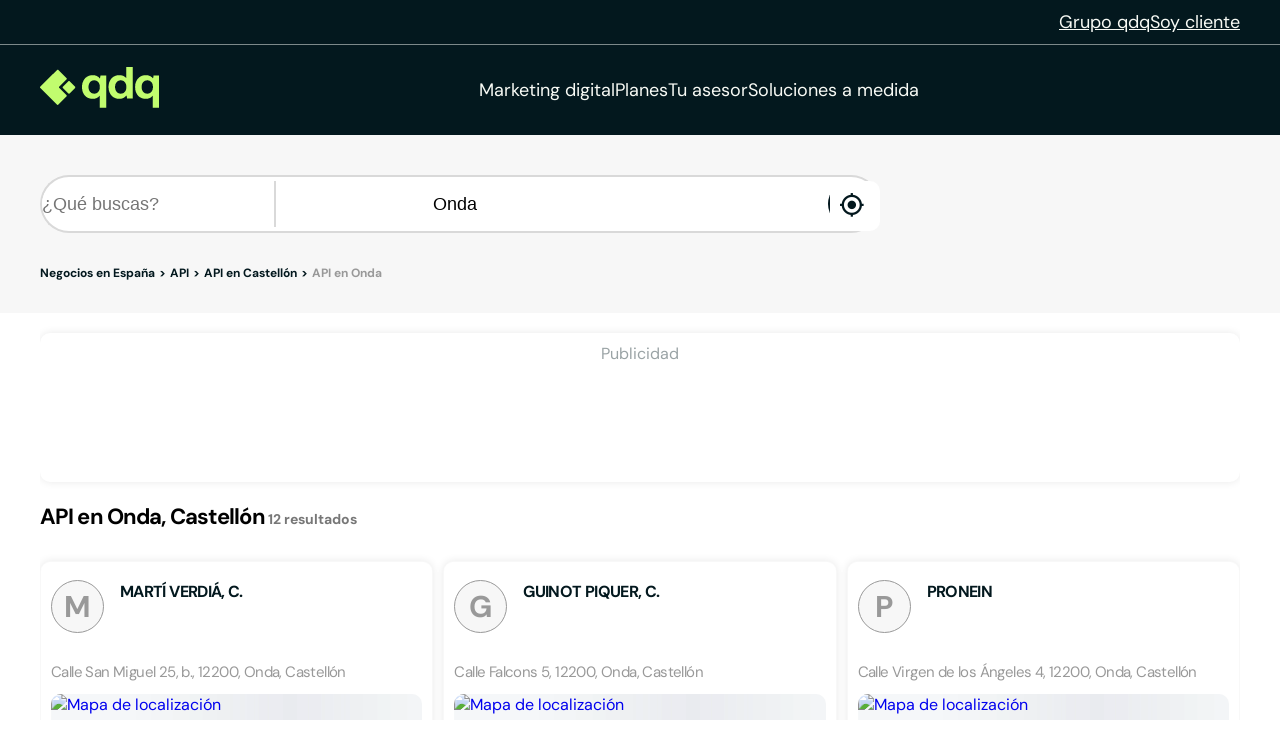

--- FILE ---
content_type: text/html;charset=utf-8
request_url: https://www.qdq.com/a/agentes-de-la-propiedad-inmobiliaria/castell%C3%B3n/onda
body_size: 52169
content:
<!DOCTYPE html><html><head><meta charset="utf-8">
<meta name="viewport" content="width=device-width, initial-scale=1">
<script type="importmap">{"imports":{"#entry":"https://estaticos.qdq.com/nqdq/release-nuxt3-fe510c7f/_nuxt/CqU1iq9a.js"}}</script>
<title>API en Onda Castellón - QDQ</title>
<style>@font-face{font-display:swap;font-family:DM Sans;font-style:normal;font-weight:400;src:url(https://estaticos.qdq.com/nqdq/release-nuxt3-fe510c7f/_nuxt/dm-sans-latin-ext-400-normal.BtiwyxMk.woff2) format("woff2"),url(https://estaticos.qdq.com/nqdq/release-nuxt3-fe510c7f/_nuxt/dm-sans-latin-ext-400-normal.BjWJ59Pq.woff) format("woff");unicode-range:u+0100-02ba,u+02bd-02c5,u+02c7-02cc,u+02ce-02d7,u+02dd-02ff,u+0304,u+0308,u+0329,u+1d00-1dbf,u+1e00-1e9f,u+1ef2-1eff,u+2020,u+20a0-20ab,u+20ad-20c0,u+2113,u+2c60-2c7f,u+a720-a7ff}@font-face{font-display:swap;font-family:DM Sans;font-style:normal;font-weight:400;src:url(https://estaticos.qdq.com/nqdq/release-nuxt3-fe510c7f/_nuxt/dm-sans-latin-400-normal.CW0RaeGs.woff2) format("woff2"),url(https://estaticos.qdq.com/nqdq/release-nuxt3-fe510c7f/_nuxt/dm-sans-latin-400-normal.BwCSEQnW.woff) format("woff");unicode-range:u+00??,u+0131,u+0152-0153,u+02bb-02bc,u+02c6,u+02da,u+02dc,u+0304,u+0308,u+0329,u+2000-206f,u+20ac,u+2122,u+2191,u+2193,u+2212,u+2215,u+feff,u+fffd}@font-face{font-display:swap;font-family:DM Sans;font-style:normal;font-weight:700;src:url(https://estaticos.qdq.com/nqdq/release-nuxt3-fe510c7f/_nuxt/dm-sans-latin-ext-700-normal.CJIcxD6K.woff2) format("woff2"),url(https://estaticos.qdq.com/nqdq/release-nuxt3-fe510c7f/_nuxt/dm-sans-latin-ext-700-normal.BLI3TTWz.woff) format("woff");unicode-range:u+0100-02ba,u+02bd-02c5,u+02c7-02cc,u+02ce-02d7,u+02dd-02ff,u+0304,u+0308,u+0329,u+1d00-1dbf,u+1e00-1e9f,u+1ef2-1eff,u+2020,u+20a0-20ab,u+20ad-20c0,u+2113,u+2c60-2c7f,u+a720-a7ff}@font-face{font-display:swap;font-family:DM Sans;font-style:normal;font-weight:700;src:url(https://estaticos.qdq.com/nqdq/release-nuxt3-fe510c7f/_nuxt/dm-sans-latin-700-normal.DvUfVpUG.woff2) format("woff2"),url(https://estaticos.qdq.com/nqdq/release-nuxt3-fe510c7f/_nuxt/dm-sans-latin-700-normal.CUSSCpQX.woff) format("woff");unicode-range:u+00??,u+0131,u+0152-0153,u+02bb-02bc,u+02c6,u+02da,u+02dc,u+0304,u+0308,u+0329,u+2000-206f,u+20ac,u+2122,u+2191,u+2193,u+2212,u+2215,u+feff,u+fffd}:root{font-family:var(--corporate-font);--corporate-font:"DM Sans",system-ui,-apple-system,sans-serif}@font-face{font-display:swap;font-family:Icon,monospace;font-style:normal;font-weight:400;src:url(https://estaticos.qdq.com/nqdq/release-nuxt3-fe510c7f/fonts/Icon.woff) format("woff")}[class*=" icon-"],[class^=icon-]{font-family:Icon,monospace!important;speak:none}@font-face{font-display:swap;font-family:qdq-brand-icons;font-style:normal;font-weight:400;src:url(https://estaticos.qdq.com/nqdq/release-nuxt3-fe510c7f/fonts/qdq-brand-icons.woff?io7t2f) format("woff")}[class*=" icon-"],[class*=" icon-qdq-"],[class^=icon-],[class^=icon-qdq-]{font-style:normal;font-variant:normal;font-weight:400;line-height:1;text-transform:none;-webkit-font-smoothing:antialiased;-moz-osx-font-smoothing:grayscale}[class*=" icon-qdq-"],[class^=icon-qdq-]{font-family:qdq-brand-icons!important;speak:never}.icon-chevron-right:before{content:""}.icon-chevron-left:before{content:""}.icon-chevron-down:before{content:""}.icon-chevron-up:before{content:""}.icon-chrome-brands:before{content:""}.icon-firefox-brands:before{content:""}.icon-internet-explorer-brands:before{content:""}.icon-mobile-alt-solid:before{content:""}.icon-safari-brands:before{content:""}.icon-icono_gmb:before{content:""}.icon-pinterest:before{content:""}*{border:0;box-sizing:border-box;margin:0;padding:0}body{font-family:var(--corporate-font)}body,p{font-size:16px}p{margin-bottom:8px}ul{list-style:none}abbr[title]{text-decoration:none}button{cursor:pointer}button:focus{outline:0}.sr-only{height:1px;margin:-1px;overflow:hidden;padding:0;position:absolute;width:1px;clip:rect(0,0,0,0);border:0}.wrapper{height:100%;margin:0 auto;max-width:1349px;padding:0 15px;position:relative;width:100%}.modals-group{left:0;position:absolute;top:0;width:100%;z-index:10}.disallowed-for-crawlers,[v-cloak]{display:none}@media(min-width:768px){.wrapper{padding:0 20px}}@media(min-width:1024px){.wrapper{padding:0 40px}.modals-group{position:fixed}}@media(min-width:1366px){.wrapper{padding:0 15px}}.section-title{color:#03181e;font-size:18px;font-weight:700;line-height:24px;margin:25px 0;text-align:left}.highlight{color:#c1fc6e}@media(min-width:768px){.section-title{font-size:20px;margin:28px 0;text-align:center}}@media(min-width:1024px){.section-title{font-size:24px;margin:36px 0}}@media(min-width:1366px){.section-title{font-size:28px;margin:44px 0}}:root{--swiper-theme-color:#007aff}:host{display:block;margin-left:auto;margin-right:auto;position:relative;z-index:1}.swiper{display:block;list-style:none;margin-left:auto;margin-right:auto;overflow:hidden;padding:0;position:relative;z-index:1}.swiper-vertical>.swiper-wrapper{flex-direction:column}.swiper-wrapper{box-sizing:content-box;display:flex;height:100%;position:relative;transition-property:transform;transition-timing-function:var(--swiper-wrapper-transition-timing-function,initial);width:100%;z-index:1}.swiper-android .swiper-slide,.swiper-ios .swiper-slide,.swiper-wrapper{transform:translateZ(0)}.swiper-horizontal{touch-action:pan-y}.swiper-vertical{touch-action:pan-x}.swiper-slide{display:block;flex-shrink:0;height:100%;position:relative;transition-property:transform;width:100%}.swiper-slide-invisible-blank{visibility:hidden}.swiper-autoheight,.swiper-autoheight .swiper-slide{height:auto}.swiper-autoheight .swiper-wrapper{align-items:flex-start;transition-property:transform,height}.swiper-backface-hidden .swiper-slide{backface-visibility:hidden;transform:translateZ(0)}.swiper-3d.swiper-css-mode .swiper-wrapper{perspective:1200px}.swiper-3d .swiper-wrapper{transform-style:preserve-3d}.swiper-3d{perspective:1200px}.swiper-3d .swiper-cube-shadow,.swiper-3d .swiper-slide{transform-style:preserve-3d}.swiper-css-mode>.swiper-wrapper{overflow:auto;scrollbar-width:none;-ms-overflow-style:none}.swiper-css-mode>.swiper-wrapper::-webkit-scrollbar{display:none}.swiper-css-mode>.swiper-wrapper>.swiper-slide{scroll-snap-align:start start}.swiper-css-mode.swiper-horizontal>.swiper-wrapper{scroll-snap-type:x mandatory}.swiper-css-mode.swiper-vertical>.swiper-wrapper{scroll-snap-type:y mandatory}.swiper-css-mode.swiper-free-mode>.swiper-wrapper{scroll-snap-type:none}.swiper-css-mode.swiper-free-mode>.swiper-wrapper>.swiper-slide{scroll-snap-align:none}.swiper-css-mode.swiper-centered>.swiper-wrapper:before{content:"";flex-shrink:0;order:9999}.swiper-css-mode.swiper-centered>.swiper-wrapper>.swiper-slide{scroll-snap-align:center center;scroll-snap-stop:always}.swiper-css-mode.swiper-centered.swiper-horizontal>.swiper-wrapper>.swiper-slide:first-child{margin-inline-start:var(--swiper-centered-offset-before)}.swiper-css-mode.swiper-centered.swiper-horizontal>.swiper-wrapper:before{height:100%;min-height:1px;width:var(--swiper-centered-offset-after)}.swiper-css-mode.swiper-centered.swiper-vertical>.swiper-wrapper>.swiper-slide:first-child{margin-block-start:var(--swiper-centered-offset-before)}.swiper-css-mode.swiper-centered.swiper-vertical>.swiper-wrapper:before{height:var(--swiper-centered-offset-after);min-width:1px;width:100%}.swiper-3d .swiper-slide-shadow,.swiper-3d .swiper-slide-shadow-bottom,.swiper-3d .swiper-slide-shadow-left,.swiper-3d .swiper-slide-shadow-right,.swiper-3d .swiper-slide-shadow-top{height:100%;left:0;pointer-events:none;position:absolute;top:0;width:100%;z-index:10}.swiper-3d .swiper-slide-shadow{background:#00000026}.swiper-3d .swiper-slide-shadow-left{background-image:linear-gradient(270deg,rgba(0,0,0,.5),transparent)}.swiper-3d .swiper-slide-shadow-right{background-image:linear-gradient(90deg,rgba(0,0,0,.5),transparent)}.swiper-3d .swiper-slide-shadow-top{background-image:linear-gradient(0deg,rgba(0,0,0,.5),transparent)}.swiper-3d .swiper-slide-shadow-bottom{background-image:linear-gradient(180deg,rgba(0,0,0,.5),transparent)}.swiper-lazy-preloader{border:4px solid var(--swiper-preloader-color,var(--swiper-theme-color));border-radius:50%;border-top:4px solid transparent;box-sizing:border-box;height:42px;left:50%;margin-left:-21px;margin-top:-21px;position:absolute;top:50%;transform-origin:50%;width:42px;z-index:10}:is(.swiper-watch-progress .swiper-slide-visible,.swiper:not(.swiper-watch-progress)) .swiper-lazy-preloader{animation:swiper-preloader-spin 1s linear infinite}.swiper-lazy-preloader-white{--swiper-preloader-color:#fff}.swiper-lazy-preloader-black{--swiper-preloader-color:#000}@keyframes swiper-preloader-spin{0%{transform:rotate(0)}to{transform:rotate(1turn)}}:root{--swiper-navigation-size:44px}.swiper-button-next,.swiper-button-prev{align-items:center;color:var(--swiper-navigation-color,var(--swiper-theme-color));cursor:pointer;display:flex;height:var(--swiper-navigation-size);justify-content:center;position:absolute;width:var(--swiper-navigation-size);z-index:10}:is(.swiper-button-next,.swiper-button-prev).swiper-button-disabled{cursor:auto;opacity:.35;pointer-events:none}:is(.swiper-button-next,.swiper-button-prev).swiper-button-hidden{cursor:auto;opacity:0;pointer-events:none}.swiper-navigation-disabled :is(.swiper-button-next,.swiper-button-prev){display:none!important}:is(.swiper-button-next,.swiper-button-prev) svg{fill:currentColor;height:100%;-o-object-fit:contain;object-fit:contain;pointer-events:none;transform-origin:center;width:100%}.swiper-button-lock{display:none}.swiper-button-next,.swiper-button-prev{margin-top:calc(0px - var(--swiper-navigation-size)/2);top:var(--swiper-navigation-top-offset,50%)}.swiper-button-prev{left:var(--swiper-navigation-sides-offset,4px);right:auto}.swiper-button-prev .swiper-navigation-icon{transform:rotate(180deg)}.swiper-button-next{left:auto;right:var(--swiper-navigation-sides-offset,4px)}.swiper-horizontal .swiper-button-next,.swiper-horizontal .swiper-button-prev,.swiper-horizontal~.swiper-button-next,.swiper-horizontal~.swiper-button-prev{margin-left:0;margin-top:calc(0px - var(--swiper-navigation-size)/2);top:var(--swiper-navigation-top-offset,50%)}.swiper-horizontal.swiper-rtl .swiper-button-next,.swiper-horizontal.swiper-rtl~.swiper-button-next,.swiper-horizontal~.swiper-button-prev,.swiper-horizontal .swiper-button-prev{left:var(--swiper-navigation-sides-offset,4px);right:auto}.swiper-horizontal.swiper-rtl .swiper-button-prev,.swiper-horizontal.swiper-rtl~.swiper-button-prev,.swiper-horizontal~.swiper-button-next,.swiper-horizontal .swiper-button-next{left:auto;right:var(--swiper-navigation-sides-offset,4px)}:is(.swiper-horizontal.swiper-rtl .swiper-button-next,.swiper-horizontal.swiper-rtl~.swiper-button-next,.swiper-horizontal~.swiper-button-prev,.swiper-horizontal .swiper-button-prev) .swiper-navigation-icon{transform:rotate(180deg)}:is(.swiper-horizontal.swiper-rtl .swiper-button-prev,.swiper-horizontal.swiper-rtl~.swiper-button-prev) .swiper-navigation-icon{transform:rotate(0)}.swiper-vertical .swiper-button-next,.swiper-vertical .swiper-button-prev,.swiper-vertical~.swiper-button-next,.swiper-vertical~.swiper-button-prev{left:var(--swiper-navigation-top-offset,50%);margin-left:calc(0px - var(--swiper-navigation-size)/2);margin-top:0;right:auto}.swiper-vertical .swiper-button-prev,.swiper-vertical~.swiper-button-prev{bottom:auto;top:var(--swiper-navigation-sides-offset,4px)}:is(.swiper-vertical .swiper-button-prev,.swiper-vertical~.swiper-button-prev) .swiper-navigation-icon{transform:rotate(-90deg)}.swiper-vertical .swiper-button-next,.swiper-vertical~.swiper-button-next{bottom:var(--swiper-navigation-sides-offset,4px);top:auto}:is(.swiper-vertical .swiper-button-next,.swiper-vertical~.swiper-button-next) .swiper-navigation-icon{transform:rotate(90deg)}body{opacity:1;transition:opacity .1s ease-in}.button-rounded,.button-rounded-primary,.button-rounded-secondary{align-items:center;border-radius:50px;cursor:pointer;display:flex;font-family:var(--corporate-font);font-size:18px;font-weight:700;height:50px;justify-content:center;line-height:26.4px;padding:0 28px;text-decoration:none}.button-rounded-primary{background-color:#c1fc6e;border:1px solid #c1fc6e;color:#000}.button-rounded-primary:hover,.button-rounded-secondary{background-color:#03181e;border:1px solid #c1fc6e;color:#c1fc6e}.button-rounded-secondary:hover{background-color:#c1fc6e;color:#03181e}</style>
<style>.ion-ios-add:before{content:""}.ion-ios-add-circle:before{content:""}.ion-ios-add-circle-outline:before{content:""}.ion-ios-airplane:before{content:""}.ion-ios-alarm:before{content:""}.ion-ios-albums:before{content:""}.ion-ios-alert:before{content:""}.ion-ios-american-football:before{content:""}.ion-ios-analytics:before{content:""}.ion-ios-aperture:before{content:""}.ion-ios-apps:before{content:""}.ion-ios-appstore:before{content:""}.ion-ios-archive:before{content:""}.ion-ios-arrow-back:before{content:""}.ion-ios-arrow-down:before{content:""}.ion-ios-arrow-dropdown:before{content:""}.ion-ios-arrow-dropdown-circle:before{content:""}.ion-ios-arrow-dropleft:before{content:""}.ion-ios-arrow-dropleft-circle:before{content:""}.ion-ios-arrow-dropright:before{content:""}.ion-ios-arrow-dropright-circle:before{content:""}.ion-ios-arrow-dropup:before{content:""}.ion-ios-arrow-dropup-circle:before{content:""}.ion-ios-arrow-forward:before{content:""}.ion-ios-arrow-round-back:before{content:""}.ion-ios-arrow-round-down:before{content:""}.ion-ios-arrow-round-forward:before{content:""}.ion-ios-arrow-round-up:before{content:""}.ion-ios-arrow-up:before{content:""}.ion-ios-at:before{content:""}.ion-ios-attach:before{content:""}.ion-ios-backspace:before{content:""}.ion-ios-barcode:before{content:""}.ion-ios-baseball:before{content:""}.ion-ios-basket:before{content:""}.ion-ios-basketball:before{content:""}.ion-ios-battery-charging:before{content:""}.ion-ios-battery-dead:before{content:""}.ion-ios-battery-full:before{content:""}.ion-ios-beaker:before{content:""}.ion-ios-bed:before{content:""}.ion-ios-beer:before{content:""}.ion-ios-bicycle:before{content:""}.ion-ios-bluetooth:before{content:""}.ion-ios-boat:before{content:""}.ion-ios-body:before{content:""}.ion-ios-bonfire:before{content:""}.ion-ios-book:before{content:""}.ion-ios-bookmark:before{content:""}.ion-ios-bookmarks:before{content:""}.ion-ios-bowtie:before{content:""}.ion-ios-briefcase:before{content:""}.ion-ios-browsers:before{content:""}.ion-ios-brush:before{content:""}.ion-ios-bug:before{content:""}.ion-ios-build:before{content:""}.ion-ios-bulb:before{content:""}.ion-ios-bus:before{content:""}.ion-ios-business:before{content:""}.ion-ios-cafe:before{content:""}.ion-ios-calculator:before{content:""}.ion-ios-calendar:before{content:""}.ion-ios-call:before{content:""}.ion-ios-camera:before{content:""}.ion-ios-car:before{content:""}.ion-ios-card:before{content:""}.ion-ios-cart:before{content:""}.ion-ios-cash:before{content:""}.ion-ios-cellular:before{content:""}.ion-ios-chatboxes:before{content:""}.ion-ios-chatbubbles:before{content:""}.ion-ios-checkbox:before{content:""}.ion-ios-checkbox-outline:before{content:""}.ion-ios-checkmark:before{content:""}.ion-ios-checkmark-circle:before{content:""}.ion-ios-checkmark-circle-outline:before{content:""}.ion-ios-clipboard:before{content:""}.ion-ios-clock:before{content:""}.ion-ios-close:before{content:""}.ion-ios-close-circle:before{content:""}.ion-ios-close-circle-outline:before{content:""}.ion-ios-cloud:before{content:""}.ion-ios-cloud-circle:before{content:""}.ion-ios-cloud-done:before{content:""}.ion-ios-cloud-download:before{content:""}.ion-ios-cloud-outline:before{content:""}.ion-ios-cloud-upload:before{content:""}.ion-ios-cloudy:before{content:""}.ion-ios-cloudy-night:before{content:""}.ion-ios-code:before{content:""}.ion-ios-code-download:before{content:""}.ion-ios-code-working:before{content:""}.ion-ios-cog:before{content:""}.ion-ios-color-fill:before{content:""}.ion-ios-color-filter:before{content:""}.ion-ios-color-palette:before{content:""}.ion-ios-color-wand:before{content:""}.ion-ios-compass:before{content:""}.ion-ios-construct:before{content:""}.ion-ios-contact:before{content:""}.ion-ios-contacts:before{content:""}.ion-ios-contract:before{content:""}.ion-ios-contrast:before{content:""}.ion-ios-copy:before{content:""}.ion-ios-create:before{content:""}.ion-ios-crop:before{content:""}.ion-ios-cube:before{content:""}.ion-ios-cut:before{content:""}.ion-ios-desktop:before{content:""}.ion-ios-disc:before{content:""}.ion-ios-document:before{content:""}.ion-ios-done-all:before{content:""}.ion-ios-download:before{content:""}.ion-ios-easel:before{content:""}.ion-ios-egg:before{content:""}.ion-ios-exit:before{content:""}.ion-ios-expand:before{content:""}.ion-ios-eye:before{content:""}.ion-ios-eye-off:before{content:""}.ion-ios-fastforward:before{content:""}.ion-ios-female:before{content:""}.ion-ios-filing:before{content:""}.ion-ios-film:before{content:""}.ion-ios-finger-print:before{content:""}.ion-ios-fitness:before{content:""}.ion-ios-flag:before{content:""}.ion-ios-flame:before{content:""}.ion-ios-flash:before{content:""}.ion-ios-flash-off:before{content:""}.ion-ios-flashlight:before{content:""}.ion-ios-flask:before{content:""}.ion-ios-flower:before{content:""}.ion-ios-folder:before{content:""}.ion-ios-folder-open:before{content:""}.ion-ios-football:before{content:""}.ion-ios-funnel:before{content:""}.ion-ios-gift:before{content:""}.ion-ios-git-branch:before{content:""}.ion-ios-git-commit:before{content:""}.ion-ios-git-compare:before{content:""}.ion-ios-git-merge:before{content:""}.ion-ios-git-network:before{content:""}.ion-ios-git-pull-request:before{content:""}.ion-ios-glasses:before{content:""}.ion-ios-globe:before{content:""}.ion-ios-grid:before{content:""}.ion-ios-hammer:before{content:""}.ion-ios-hand:before{content:""}.ion-ios-happy:before{content:""}.ion-ios-headset:before{content:""}.ion-ios-heart:before{content:""}.ion-ios-heart-dislike:before{content:""}.ion-ios-heart-empty:before{content:""}.ion-ios-heart-half:before{content:""}.ion-ios-help:before{content:""}.ion-ios-help-buoy:before{content:""}.ion-ios-help-circle:before{content:""}.ion-ios-help-circle-outline:before{content:""}.ion-ios-home:before{content:""}.ion-ios-hourglass:before{content:""}.ion-ios-ice-cream:before{content:""}.ion-ios-image:before{content:""}.ion-ios-images:before{content:""}.ion-ios-infinite:before{content:""}.ion-ios-information:before{content:""}.ion-ios-information-circle:before{content:""}.ion-ios-information-circle-outline:before{content:""}.ion-ios-jet:before{content:""}.ion-ios-journal:before{content:""}.ion-ios-key:before{content:""}.ion-ios-keypad:before{content:""}.ion-ios-laptop:before{content:""}.ion-ios-leaf:before{content:""}.ion-ios-link:before{content:""}.ion-ios-list:before{content:""}.ion-ios-list-box:before{content:""}.ion-ios-locate:before{content:""}.ion-ios-lock:before{content:""}.ion-ios-log-in:before{content:""}.ion-ios-log-out:before{content:""}.ion-ios-magnet:before{content:""}.ion-ios-mail:before{content:""}.ion-ios-mail-open:before{content:""}.ion-ios-mail-unread:before{content:""}.ion-ios-male:before{content:""}.ion-ios-man:before{content:""}.ion-ios-map:before{content:""}.ion-ios-medal:before{content:""}.ion-ios-medical:before{content:""}.ion-ios-medkit:before{content:""}.ion-ios-megaphone:before{content:""}.ion-ios-menu:before{content:""}.ion-ios-mic:before{content:""}.ion-ios-mic-off:before{content:""}.ion-ios-microphone:before{content:""}.ion-ios-moon:before{content:""}.ion-ios-more:before{content:""}.ion-ios-move:before{content:""}.ion-ios-musical-note:before{content:""}.ion-ios-musical-notes:before{content:""}.ion-ios-navigate:before{content:""}.ion-ios-notifications:before{content:""}.ion-ios-notifications-off:before{content:""}.ion-ios-notifications-outline:before{content:""}.ion-ios-nuclear:before{content:""}.ion-ios-nutrition:before{content:""}.ion-ios-open:before{content:""}.ion-ios-options:before{content:""}.ion-ios-outlet:before{content:""}.ion-ios-paper:before{content:""}.ion-ios-paper-plane:before{content:""}.ion-ios-partly-sunny:before{content:""}.ion-ios-pause:before{content:""}.ion-ios-paw:before{content:""}.ion-ios-people:before{content:""}.ion-ios-person:before{content:""}.ion-ios-person-add:before{content:""}.ion-ios-phone-landscape:before{content:""}.ion-ios-phone-portrait:before{content:""}.ion-ios-photos:before{content:""}.ion-ios-pie:before{content:""}.ion-ios-pin:before{content:""}.ion-ios-pint:before{content:""}.ion-ios-pizza:before{content:""}.ion-ios-planet:before{content:""}.ion-ios-play:before{content:""}.ion-ios-play-circle:before{content:""}.ion-ios-podium:before{content:""}.ion-ios-power:before{content:""}.ion-ios-pricetag:before{content:""}.ion-ios-pricetags:before{content:""}.ion-ios-print:before{content:""}.ion-ios-pulse:before{content:""}.ion-ios-qr-scanner:before{content:""}.ion-ios-quote:before{content:""}.ion-ios-radio:before{content:""}.ion-ios-radio-button-off:before{content:""}.ion-ios-radio-button-on:before{content:""}.ion-ios-rainy:before{content:""}.ion-ios-recording:before{content:""}.ion-ios-redo:before{content:""}.ion-ios-refresh:before{content:""}.ion-ios-refresh-circle:before{content:""}.ion-ios-remove:before{content:""}.ion-ios-remove-circle:before{content:""}.ion-ios-remove-circle-outline:before{content:""}.ion-ios-reorder:before{content:""}.ion-ios-repeat:before{content:""}.ion-ios-resize:before{content:""}.ion-ios-restaurant:before{content:""}.ion-ios-return-left:before{content:""}.ion-ios-return-right:before{content:""}.ion-ios-reverse-camera:before{content:""}.ion-ios-rewind:before{content:""}.ion-ios-ribbon:before{content:""}.ion-ios-rocket:before{content:""}.ion-ios-rose:before{content:""}.ion-ios-sad:before{content:""}.ion-ios-save:before{content:""}.ion-ios-school:before{content:""}.ion-ios-search:before{content:""}.ion-ios-send:before{content:""}.ion-ios-settings:before{content:""}.ion-ios-share:before{content:""}.ion-ios-share-alt:before{content:""}.ion-ios-shirt:before{content:""}.ion-ios-shuffle:before{content:""}.ion-ios-skip-backward:before{content:""}.ion-ios-skip-forward:before{content:""}.ion-ios-snow:before{content:""}.ion-ios-speedometer:before{content:""}.ion-ios-square:before{content:""}.ion-ios-square-outline:before{content:""}.ion-ios-star:before{content:""}.ion-ios-star-half:before{content:""}.ion-ios-star-outline:before{content:""}.ion-ios-stats:before{content:""}.ion-ios-stopwatch:before{content:""}.ion-ios-subway:before{content:""}.ion-ios-sunny:before{content:""}.ion-ios-swap:before{content:""}.ion-ios-switch:before{content:""}.ion-ios-sync:before{content:""}.ion-ios-tablet-landscape:before{content:""}.ion-ios-tablet-portrait:before{content:""}.ion-ios-tennisball:before{content:""}.ion-ios-text:before{content:""}.ion-ios-thermometer:before{content:""}.ion-ios-thumbs-down:before{content:""}.ion-ios-thumbs-up:before{content:""}.ion-ios-thunderstorm:before{content:""}.ion-ios-time:before{content:""}.ion-ios-timer:before{content:""}.ion-ios-today:before{content:""}.ion-ios-train:before{content:""}.ion-ios-transgender:before{content:""}.ion-ios-trash:before{content:""}.ion-ios-trending-down:before{content:""}.ion-ios-trending-up:before{content:""}.ion-ios-trophy:before{content:""}.ion-ios-tv:before{content:""}.ion-ios-umbrella:before{content:""}.ion-ios-undo:before{content:""}.ion-ios-unlock:before{content:""}.ion-ios-videocam:before{content:""}.ion-ios-volume-high:before{content:""}.ion-ios-volume-low:before{content:""}.ion-ios-volume-mute:before{content:""}.ion-ios-volume-off:before{content:""}.ion-ios-walk:before{content:""}.ion-ios-wallet:before{content:""}.ion-ios-warning:before{content:""}.ion-ios-watch:before{content:""}.ion-ios-water:before{content:""}.ion-ios-wifi:before{content:""}.ion-ios-wine:before{content:""}.ion-ios-woman:before{content:""}.ion-logo-android:before{content:""}.ion-logo-angular:before{content:""}.ion-logo-apple:before{content:""}.ion-logo-bitbucket:before{content:""}.ion-logo-bitcoin:before{content:""}.ion-logo-buffer:before{content:""}.ion-logo-chrome:before{content:""}.ion-logo-closed-captioning:before{content:""}.ion-logo-codepen:before{content:""}.ion-logo-css3:before{content:""}.ion-logo-designernews:before{content:""}.ion-logo-dribbble:before{content:""}.ion-logo-dropbox:before{content:""}.ion-logo-euro:before{content:""}.ion-logo-facebook:before{content:""}.ion-logo-flickr:before{content:""}.ion-logo-foursquare:before{content:""}.ion-logo-freebsd-devil:before{content:""}.ion-logo-game-controller-a:before{content:""}.ion-logo-game-controller-b:before{content:""}.ion-logo-github:before{content:""}.ion-logo-google:before{content:""}.ion-logo-googleplus:before{content:""}.ion-logo-hackernews:before{content:""}.ion-logo-html5:before{content:""}.ion-logo-instagram:before{content:""}.ion-logo-ionic:before{content:""}.ion-logo-ionitron:before{content:""}.ion-logo-javascript:before{content:""}.ion-logo-linkedin:before{content:""}.ion-logo-markdown:before{content:""}.ion-logo-model-s:before{content:""}.ion-logo-no-smoking:before{content:""}.ion-logo-nodejs:before{content:""}.ion-logo-npm:before{content:""}.ion-logo-octocat:before{content:""}.ion-logo-pinterest:before{content:""}.ion-logo-playstation:before{content:""}.ion-logo-polymer:before{content:""}.ion-logo-python:before{content:""}.ion-logo-reddit:before{content:""}.ion-logo-rss:before{content:""}.ion-logo-sass:before{content:""}.ion-logo-skype:before{content:""}.ion-logo-slack:before{content:""}.ion-logo-snapchat:before{content:""}.ion-logo-steam:before{content:""}.ion-logo-tumblr:before{content:""}.ion-logo-tux:before{content:""}.ion-logo-twitch:before{content:""}.ion-logo-twitter:before{content:""}.ion-logo-usd:before{content:""}.ion-logo-vimeo:before{content:""}.ion-logo-vk:before{content:""}.ion-logo-whatsapp:before{content:""}.ion-logo-windows:before{content:""}.ion-logo-wordpress:before{content:""}.ion-logo-xbox:before{content:""}.ion-logo-xing:before{content:""}.ion-logo-yahoo:before{content:""}.ion-logo-yen:before{content:""}.ion-logo-youtube:before{content:""}.ion-md-add:before{content:""}.ion-md-add-circle:before{content:""}.ion-md-add-circle-outline:before{content:""}.ion-md-airplane:before{content:""}.ion-md-alarm:before{content:""}.ion-md-albums:before{content:""}.ion-md-alert:before{content:""}.ion-md-american-football:before{content:""}.ion-md-analytics:before{content:""}.ion-md-aperture:before{content:""}.ion-md-apps:before{content:""}.ion-md-appstore:before{content:""}.ion-md-archive:before{content:""}.ion-md-arrow-back:before{content:""}.ion-md-arrow-down:before{content:""}.ion-md-arrow-dropdown:before{content:""}.ion-md-arrow-dropdown-circle:before{content:""}.ion-md-arrow-dropleft:before{content:""}.ion-md-arrow-dropleft-circle:before{content:""}.ion-md-arrow-dropright:before{content:""}.ion-md-arrow-dropright-circle:before{content:""}.ion-md-arrow-dropup:before{content:""}.ion-md-arrow-dropup-circle:before{content:""}.ion-md-arrow-forward:before{content:""}.ion-md-arrow-round-back:before{content:""}.ion-md-arrow-round-down:before{content:""}.ion-md-arrow-round-forward:before{content:""}.ion-md-arrow-round-up:before{content:""}.ion-md-arrow-up:before{content:""}.ion-md-at:before{content:""}.ion-md-attach:before{content:""}.ion-md-backspace:before{content:""}.ion-md-barcode:before{content:""}.ion-md-baseball:before{content:""}.ion-md-basket:before{content:""}.ion-md-basketball:before{content:""}.ion-md-battery-charging:before{content:""}.ion-md-battery-dead:before{content:""}.ion-md-battery-full:before{content:""}.ion-md-beaker:before{content:""}.ion-md-bed:before{content:""}.ion-md-beer:before{content:""}.ion-md-bicycle:before{content:""}.ion-md-bluetooth:before{content:""}.ion-md-boat:before{content:""}.ion-md-body:before{content:""}.ion-md-bonfire:before{content:""}.ion-md-book:before{content:""}.ion-md-bookmark:before{content:""}.ion-md-bookmarks:before{content:""}.ion-md-bowtie:before{content:""}.ion-md-briefcase:before{content:""}.ion-md-browsers:before{content:""}.ion-md-brush:before{content:""}.ion-md-bug:before{content:""}.ion-md-build:before{content:""}.ion-md-bulb:before{content:""}.ion-md-bus:before{content:""}.ion-md-business:before{content:""}.ion-md-cafe:before{content:""}.ion-md-calculator:before{content:""}.ion-md-calendar:before{content:""}.ion-md-call:before{content:""}.ion-md-camera:before{content:""}.ion-md-car:before{content:""}.ion-md-card:before{content:""}.ion-md-cart:before{content:""}.ion-md-cash:before{content:""}.ion-md-cellular:before{content:""}.ion-md-chatboxes:before{content:""}.ion-md-chatbubbles:before{content:""}.ion-md-checkbox:before{content:""}.ion-md-checkbox-outline:before{content:""}.ion-md-checkmark:before{content:""}.ion-md-checkmark-circle:before{content:""}.ion-md-checkmark-circle-outline:before{content:""}.ion-md-clipboard:before{content:""}.ion-md-clock:before{content:""}.ion-md-close:before{content:""}.ion-md-close-circle:before{content:""}.ion-md-close-circle-outline:before{content:""}.ion-md-cloud:before{content:""}.ion-md-cloud-circle:before{content:""}.ion-md-cloud-done:before{content:""}.ion-md-cloud-download:before{content:""}.ion-md-cloud-outline:before{content:""}.ion-md-cloud-upload:before{content:""}.ion-md-cloudy:before{content:""}.ion-md-cloudy-night:before{content:""}.ion-md-code:before{content:""}.ion-md-code-download:before{content:""}.ion-md-code-working:before{content:""}.ion-md-cog:before{content:""}.ion-md-color-fill:before{content:""}.ion-md-color-filter:before{content:""}.ion-md-color-palette:before{content:""}.ion-md-color-wand:before{content:""}.ion-md-compass:before{content:""}.ion-md-construct:before{content:""}.ion-md-contact:before{content:""}.ion-md-contacts:before{content:""}.ion-md-contract:before{content:""}.ion-md-contrast:before{content:""}.ion-md-copy:before{content:""}.ion-md-create:before{content:""}.ion-md-crop:before{content:""}.ion-md-cube:before{content:""}.ion-md-cut:before{content:""}.ion-md-desktop:before{content:""}.ion-md-disc:before{content:""}.ion-md-document:before{content:""}.ion-md-done-all:before{content:""}.ion-md-download:before{content:""}.ion-md-easel:before{content:""}.ion-md-egg:before{content:""}.ion-md-exit:before{content:""}.ion-md-expand:before{content:""}.ion-md-eye:before{content:""}.ion-md-eye-off:before{content:""}.ion-md-fastforward:before{content:""}.ion-md-female:before{content:""}.ion-md-filing:before{content:""}.ion-md-film:before{content:""}.ion-md-finger-print:before{content:""}.ion-md-fitness:before{content:""}.ion-md-flag:before{content:""}.ion-md-flame:before{content:""}.ion-md-flash:before{content:""}.ion-md-flash-off:before{content:""}.ion-md-flashlight:before{content:""}.ion-md-flask:before{content:""}.ion-md-flower:before{content:""}.ion-md-folder:before{content:""}.ion-md-folder-open:before{content:""}.ion-md-football:before{content:""}.ion-md-funnel:before{content:""}.ion-md-gift:before{content:""}.ion-md-git-branch:before{content:""}.ion-md-git-commit:before{content:""}.ion-md-git-compare:before{content:""}.ion-md-git-merge:before{content:""}.ion-md-git-network:before{content:""}.ion-md-git-pull-request:before{content:""}.ion-md-glasses:before{content:""}.ion-md-globe:before{content:""}.ion-md-grid:before{content:""}.ion-md-hammer:before{content:""}.ion-md-hand:before{content:""}.ion-md-happy:before{content:""}.ion-md-headset:before{content:""}.ion-md-heart:before{content:""}.ion-md-heart-dislike:before{content:""}.ion-md-heart-empty:before{content:""}.ion-md-heart-half:before{content:""}.ion-md-help:before{content:""}.ion-md-help-buoy:before{content:""}.ion-md-help-circle:before{content:""}.ion-md-help-circle-outline:before{content:""}.ion-md-home:before{content:""}.ion-md-hourglass:before{content:""}.ion-md-ice-cream:before{content:""}.ion-md-image:before{content:""}.ion-md-images:before{content:""}.ion-md-infinite:before{content:""}.ion-md-information:before{content:""}.ion-md-information-circle:before{content:""}.ion-md-information-circle-outline:before{content:""}.ion-md-jet:before{content:""}.ion-md-journal:before{content:""}.ion-md-key:before{content:""}.ion-md-keypad:before{content:""}.ion-md-laptop:before{content:""}.ion-md-leaf:before{content:""}.ion-md-link:before{content:""}.ion-md-list:before{content:""}.ion-md-list-box:before{content:""}.ion-md-locate:before{content:""}.ion-md-lock:before{content:""}.ion-md-log-in:before{content:""}.ion-md-log-out:before{content:""}.ion-md-magnet:before{content:""}.ion-md-mail:before{content:""}.ion-md-mail-open:before{content:""}.ion-md-mail-unread:before{content:""}.ion-md-male:before{content:""}.ion-md-man:before{content:""}.ion-md-map:before{content:""}.ion-md-medal:before{content:""}.ion-md-medical:before{content:""}.ion-md-medkit:before{content:""}.ion-md-megaphone:before{content:""}.ion-md-menu:before{content:""}.ion-md-mic:before{content:""}.ion-md-mic-off:before{content:""}.ion-md-microphone:before{content:""}.ion-md-moon:before{content:""}.ion-md-more:before{content:""}.ion-md-move:before{content:""}.ion-md-musical-note:before{content:""}.ion-md-musical-notes:before{content:""}.ion-md-navigate:before{content:""}.ion-md-notifications:before{content:""}.ion-md-notifications-off:before{content:""}.ion-md-notifications-outline:before{content:""}.ion-md-nuclear:before{content:""}.ion-md-nutrition:before{content:""}.ion-md-open:before{content:""}.ion-md-options:before{content:""}.ion-md-outlet:before{content:""}.ion-md-paper:before{content:""}.ion-md-paper-plane:before{content:""}.ion-md-partly-sunny:before{content:""}.ion-md-pause:before{content:""}.ion-md-paw:before{content:""}.ion-md-people:before{content:""}.ion-md-person:before{content:""}.ion-md-person-add:before{content:""}.ion-md-phone-landscape:before{content:""}.ion-md-phone-portrait:before{content:""}.ion-md-photos:before{content:""}.ion-md-pie:before{content:""}.ion-md-pin:before{content:""}.ion-md-pint:before{content:""}.ion-md-pizza:before{content:""}.ion-md-planet:before{content:""}.ion-md-play:before{content:""}.ion-md-play-circle:before{content:""}.ion-md-podium:before{content:""}.ion-md-power:before{content:""}.ion-md-pricetag:before{content:""}.ion-md-pricetags:before{content:""}.ion-md-print:before{content:""}.ion-md-pulse:before{content:""}.ion-md-qr-scanner:before{content:""}.ion-md-quote:before{content:""}.ion-md-radio:before{content:""}.ion-md-radio-button-off:before{content:""}.ion-md-radio-button-on:before{content:""}.ion-md-rainy:before{content:""}.ion-md-recording:before{content:""}.ion-md-redo:before{content:""}.ion-md-refresh:before{content:""}.ion-md-refresh-circle:before{content:""}.ion-md-remove:before{content:""}.ion-md-remove-circle:before{content:""}.ion-md-remove-circle-outline:before{content:""}.ion-md-reorder:before{content:""}.ion-md-repeat:before{content:""}.ion-md-resize:before{content:""}.ion-md-restaurant:before{content:""}.ion-md-return-left:before{content:""}.ion-md-return-right:before{content:""}.ion-md-reverse-camera:before{content:""}.ion-md-rewind:before{content:""}.ion-md-ribbon:before{content:""}.ion-md-rocket:before{content:""}.ion-md-rose:before{content:""}.ion-md-sad:before{content:""}.ion-md-save:before{content:""}.ion-md-school:before{content:""}.ion-md-search:before{content:""}.ion-md-send:before{content:""}.ion-md-settings:before{content:""}.ion-md-share:before{content:""}.ion-md-share-alt:before{content:""}.ion-md-shirt:before{content:""}.ion-md-shuffle:before{content:""}.ion-md-skip-backward:before{content:""}.ion-md-skip-forward:before{content:""}.ion-md-snow:before{content:""}.ion-md-speedometer:before{content:""}.ion-md-square:before{content:""}.ion-md-square-outline:before{content:""}.ion-md-star:before{content:""}.ion-md-star-half:before{content:""}.ion-md-star-outline:before{content:""}.ion-md-stats:before{content:""}.ion-md-stopwatch:before{content:""}.ion-md-subway:before{content:""}.ion-md-sunny:before{content:""}.ion-md-swap:before{content:""}.ion-md-switch:before{content:""}.ion-md-sync:before{content:""}.ion-md-tablet-landscape:before{content:""}.ion-md-tablet-portrait:before{content:""}.ion-md-tennisball:before{content:""}.ion-md-text:before{content:""}.ion-md-thermometer:before{content:""}.ion-md-thumbs-down:before{content:""}.ion-md-thumbs-up:before{content:""}.ion-md-thunderstorm:before{content:""}.ion-md-time:before{content:""}.ion-md-timer:before{content:""}.ion-md-today:before{content:""}.ion-md-train:before{content:""}.ion-md-transgender:before{content:""}.ion-md-trash:before{content:""}.ion-md-trending-down:before{content:""}.ion-md-trending-up:before{content:""}.ion-md-trophy:before{content:""}.ion-md-tv:before{content:""}.ion-md-umbrella:before{content:""}.ion-md-undo:before{content:""}.ion-md-unlock:before{content:""}.ion-md-videocam:before{content:""}.ion-md-volume-high:before{content:""}.ion-md-volume-low:before{content:""}.ion-md-volume-mute:before{content:""}.ion-md-volume-off:before{content:""}.ion-md-walk:before{content:""}.ion-md-wallet:before{content:""}.ion-md-warning:before{content:""}.ion-md-watch:before{content:""}.ion-md-water:before{content:""}.ion-md-wifi:before{content:""}.ion-md-wine:before{content:""}.ion-md-woman:before{content:""}@font-face{font-display:swap;font-family:Ionicons;font-style:normal;font-weight:400;src:url(https://estaticos.qdq.com/nqdq/release-nuxt3-fe510c7f/fonts/ionicons.woff2) format("woff2")}.ion,.ion-icon,.ion-ios-add-circle-outline:before,.ion-ios-add-circle:before,.ion-ios-add:before,.ion-ios-airplane:before,.ion-ios-alarm:before,.ion-ios-albums:before,.ion-ios-alert:before,.ion-ios-american-football:before,.ion-ios-analytics:before,.ion-ios-aperture:before,.ion-ios-apps:before,.ion-ios-appstore:before,.ion-ios-archive:before,.ion-ios-arrow-back:before,.ion-ios-arrow-down:before,.ion-ios-arrow-dropdown-circle:before,.ion-ios-arrow-dropdown:before,.ion-ios-arrow-dropleft-circle:before,.ion-ios-arrow-dropleft:before,.ion-ios-arrow-dropright-circle:before,.ion-ios-arrow-dropright:before,.ion-ios-arrow-dropup-circle:before,.ion-ios-arrow-dropup:before,.ion-ios-arrow-forward:before,.ion-ios-arrow-round-back:before,.ion-ios-arrow-round-down:before,.ion-ios-arrow-round-forward:before,.ion-ios-arrow-round-up:before,.ion-ios-arrow-up:before,.ion-ios-at:before,.ion-ios-attach:before,.ion-ios-backspace:before,.ion-ios-barcode:before,.ion-ios-baseball:before,.ion-ios-basket:before,.ion-ios-basketball:before,.ion-ios-battery-charging:before,.ion-ios-battery-dead:before,.ion-ios-battery-full:before,.ion-ios-beaker:before,.ion-ios-bed:before,.ion-ios-beer:before,.ion-ios-bicycle:before,.ion-ios-bluetooth:before,.ion-ios-boat:before,.ion-ios-body:before,.ion-ios-bonfire:before,.ion-ios-book:before,.ion-ios-bookmark:before,.ion-ios-bookmarks:before,.ion-ios-bowtie:before,.ion-ios-briefcase:before,.ion-ios-browsers:before,.ion-ios-brush:before,.ion-ios-bug:before,.ion-ios-build:before,.ion-ios-bulb:before,.ion-ios-bus:before,.ion-ios-business:before,.ion-ios-cafe:before,.ion-ios-calculator:before,.ion-ios-calendar:before,.ion-ios-call:before,.ion-ios-camera:before,.ion-ios-car:before,.ion-ios-card:before,.ion-ios-cart:before,.ion-ios-cash:before,.ion-ios-cellular:before,.ion-ios-chatboxes:before,.ion-ios-chatbubbles:before,.ion-ios-checkbox-outline:before,.ion-ios-checkbox:before,.ion-ios-checkmark-circle-outline:before,.ion-ios-checkmark-circle:before,.ion-ios-checkmark:before,.ion-ios-clipboard:before,.ion-ios-clock:before,.ion-ios-close-circle-outline:before,.ion-ios-close-circle:before,.ion-ios-close:before,.ion-ios-cloud-circle:before,.ion-ios-cloud-done:before,.ion-ios-cloud-download:before,.ion-ios-cloud-outline:before,.ion-ios-cloud-upload:before,.ion-ios-cloud:before,.ion-ios-cloudy-night:before,.ion-ios-cloudy:before,.ion-ios-code-download:before,.ion-ios-code-working:before,.ion-ios-code:before,.ion-ios-cog:before,.ion-ios-color-fill:before,.ion-ios-color-filter:before,.ion-ios-color-palette:before,.ion-ios-color-wand:before,.ion-ios-compass:before,.ion-ios-construct:before,.ion-ios-contact:before,.ion-ios-contacts:before,.ion-ios-contract:before,.ion-ios-contrast:before,.ion-ios-copy:before,.ion-ios-create:before,.ion-ios-crop:before,.ion-ios-cube:before,.ion-ios-cut:before,.ion-ios-desktop:before,.ion-ios-disc:before,.ion-ios-document:before,.ion-ios-done-all:before,.ion-ios-download:before,.ion-ios-easel:before,.ion-ios-egg:before,.ion-ios-exit:before,.ion-ios-expand:before,.ion-ios-eye-off:before,.ion-ios-eye:before,.ion-ios-fastforward:before,.ion-ios-female:before,.ion-ios-filing:before,.ion-ios-film:before,.ion-ios-finger-print:before,.ion-ios-fitness:before,.ion-ios-flag:before,.ion-ios-flame:before,.ion-ios-flash-off:before,.ion-ios-flash:before,.ion-ios-flashlight:before,.ion-ios-flask:before,.ion-ios-flower:before,.ion-ios-folder-open:before,.ion-ios-folder:before,.ion-ios-football:before,.ion-ios-funnel:before,.ion-ios-gift:before,.ion-ios-git-branch:before,.ion-ios-git-commit:before,.ion-ios-git-compare:before,.ion-ios-git-merge:before,.ion-ios-git-network:before,.ion-ios-git-pull-request:before,.ion-ios-glasses:before,.ion-ios-globe:before,.ion-ios-grid:before,.ion-ios-hammer:before,.ion-ios-hand:before,.ion-ios-happy:before,.ion-ios-headset:before,.ion-ios-heart-dislike:before,.ion-ios-heart-empty:before,.ion-ios-heart-half:before,.ion-ios-heart:before,.ion-ios-help-buoy:before,.ion-ios-help-circle-outline:before,.ion-ios-help-circle:before,.ion-ios-help:before,.ion-ios-home:before,.ion-ios-hourglass:before,.ion-ios-ice-cream:before,.ion-ios-image:before,.ion-ios-images:before,.ion-ios-infinite:before,.ion-ios-information-circle-outline:before,.ion-ios-information-circle:before,.ion-ios-information:before,.ion-ios-jet:before,.ion-ios-journal:before,.ion-ios-key:before,.ion-ios-keypad:before,.ion-ios-laptop:before,.ion-ios-leaf:before,.ion-ios-link:before,.ion-ios-list-box:before,.ion-ios-list:before,.ion-ios-locate:before,.ion-ios-lock:before,.ion-ios-log-in:before,.ion-ios-log-out:before,.ion-ios-magnet:before,.ion-ios-mail-open:before,.ion-ios-mail-unread:before,.ion-ios-mail:before,.ion-ios-male:before,.ion-ios-man:before,.ion-ios-map:before,.ion-ios-medal:before,.ion-ios-medical:before,.ion-ios-medkit:before,.ion-ios-megaphone:before,.ion-ios-menu:before,.ion-ios-mic-off:before,.ion-ios-mic:before,.ion-ios-microphone:before,.ion-ios-moon:before,.ion-ios-more:before,.ion-ios-move:before,.ion-ios-musical-note:before,.ion-ios-musical-notes:before,.ion-ios-navigate:before,.ion-ios-notifications-off:before,.ion-ios-notifications-outline:before,.ion-ios-notifications:before,.ion-ios-nuclear:before,.ion-ios-nutrition:before,.ion-ios-open:before,.ion-ios-options:before,.ion-ios-outlet:before,.ion-ios-paper-plane:before,.ion-ios-paper:before,.ion-ios-partly-sunny:before,.ion-ios-pause:before,.ion-ios-paw:before,.ion-ios-people:before,.ion-ios-person-add:before,.ion-ios-person:before,.ion-ios-phone-landscape:before,.ion-ios-phone-portrait:before,.ion-ios-photos:before,.ion-ios-pie:before,.ion-ios-pin:before,.ion-ios-pint:before,.ion-ios-pizza:before,.ion-ios-planet:before,.ion-ios-play-circle:before,.ion-ios-play:before,.ion-ios-podium:before,.ion-ios-power:before,.ion-ios-pricetag:before,.ion-ios-pricetags:before,.ion-ios-print:before,.ion-ios-pulse:before,.ion-ios-qr-scanner:before,.ion-ios-quote:before,.ion-ios-radio-button-off:before,.ion-ios-radio-button-on:before,.ion-ios-radio:before,.ion-ios-rainy:before,.ion-ios-recording:before,.ion-ios-redo:before,.ion-ios-refresh-circle:before,.ion-ios-refresh:before,.ion-ios-remove-circle-outline:before,.ion-ios-remove-circle:before,.ion-ios-remove:before,.ion-ios-reorder:before,.ion-ios-repeat:before,.ion-ios-resize:before,.ion-ios-restaurant:before,.ion-ios-return-left:before,.ion-ios-return-right:before,.ion-ios-reverse-camera:before,.ion-ios-rewind:before,.ion-ios-ribbon:before,.ion-ios-rocket:before,.ion-ios-rose:before,.ion-ios-sad:before,.ion-ios-save:before,.ion-ios-school:before,.ion-ios-search:before,.ion-ios-send:before,.ion-ios-settings:before,.ion-ios-share-alt:before,.ion-ios-share:before,.ion-ios-shirt:before,.ion-ios-shuffle:before,.ion-ios-skip-backward:before,.ion-ios-skip-forward:before,.ion-ios-snow:before,.ion-ios-speedometer:before,.ion-ios-square-outline:before,.ion-ios-square:before,.ion-ios-star-half:before,.ion-ios-star-outline:before,.ion-ios-star:before,.ion-ios-stats:before,.ion-ios-stopwatch:before,.ion-ios-subway:before,.ion-ios-sunny:before,.ion-ios-swap:before,.ion-ios-switch:before,.ion-ios-sync:before,.ion-ios-tablet-landscape:before,.ion-ios-tablet-portrait:before,.ion-ios-tennisball:before,.ion-ios-text:before,.ion-ios-thermometer:before,.ion-ios-thumbs-down:before,.ion-ios-thumbs-up:before,.ion-ios-thunderstorm:before,.ion-ios-time:before,.ion-ios-timer:before,.ion-ios-today:before,.ion-ios-train:before,.ion-ios-transgender:before,.ion-ios-trash:before,.ion-ios-trending-down:before,.ion-ios-trending-up:before,.ion-ios-trophy:before,.ion-ios-tv:before,.ion-ios-umbrella:before,.ion-ios-undo:before,.ion-ios-unlock:before,.ion-ios-videocam:before,.ion-ios-volume-high:before,.ion-ios-volume-low:before,.ion-ios-volume-mute:before,.ion-ios-volume-off:before,.ion-ios-walk:before,.ion-ios-wallet:before,.ion-ios-warning:before,.ion-ios-watch:before,.ion-ios-water:before,.ion-ios-wifi:before,.ion-ios-wine:before,.ion-ios-woman:before,.ion-logo-android:before,.ion-logo-angular:before,.ion-logo-apple:before,.ion-logo-bitbucket:before,.ion-logo-bitcoin:before,.ion-logo-buffer:before,.ion-logo-chrome:before,.ion-logo-closed-captioning:before,.ion-logo-codepen:before,.ion-logo-css3:before,.ion-logo-designernews:before,.ion-logo-dribbble:before,.ion-logo-dropbox:before,.ion-logo-euro:before,.ion-logo-facebook:before,.ion-logo-flickr:before,.ion-logo-foursquare:before,.ion-logo-freebsd-devil:before,.ion-logo-game-controller-a:before,.ion-logo-game-controller-b:before,.ion-logo-github:before,.ion-logo-google:before,.ion-logo-googleplus:before,.ion-logo-hackernews:before,.ion-logo-html5:before,.ion-logo-instagram:before,.ion-logo-ionic:before,.ion-logo-ionitron:before,.ion-logo-javascript:before,.ion-logo-linkedin:before,.ion-logo-markdown:before,.ion-logo-model-s:before,.ion-logo-no-smoking:before,.ion-logo-nodejs:before,.ion-logo-npm:before,.ion-logo-octocat:before,.ion-logo-pinterest:before,.ion-logo-playstation:before,.ion-logo-polymer:before,.ion-logo-python:before,.ion-logo-reddit:before,.ion-logo-rss:before,.ion-logo-sass:before,.ion-logo-skype:before,.ion-logo-slack:before,.ion-logo-snapchat:before,.ion-logo-steam:before,.ion-logo-tumblr:before,.ion-logo-tux:before,.ion-logo-twitch:before,.ion-logo-twitter:before,.ion-logo-usd:before,.ion-logo-vimeo:before,.ion-logo-vk:before,.ion-logo-whatsapp:before,.ion-logo-windows:before,.ion-logo-wordpress:before,.ion-logo-xbox:before,.ion-logo-xing:before,.ion-logo-yahoo:before,.ion-logo-yen:before,.ion-logo-youtube:before,.ion-md-add-circle-outline:before,.ion-md-add-circle:before,.ion-md-add:before,.ion-md-airplane:before,.ion-md-alarm:before,.ion-md-albums:before,.ion-md-alert:before,.ion-md-american-football:before,.ion-md-analytics:before,.ion-md-aperture:before,.ion-md-apps:before,.ion-md-appstore:before,.ion-md-archive:before,.ion-md-arrow-back:before,.ion-md-arrow-down:before,.ion-md-arrow-dropdown-circle:before,.ion-md-arrow-dropdown:before,.ion-md-arrow-dropleft-circle:before,.ion-md-arrow-dropleft:before,.ion-md-arrow-dropright-circle:before,.ion-md-arrow-dropright:before,.ion-md-arrow-dropup-circle:before,.ion-md-arrow-dropup:before,.ion-md-arrow-forward:before,.ion-md-arrow-round-back:before,.ion-md-arrow-round-down:before,.ion-md-arrow-round-forward:before,.ion-md-arrow-round-up:before,.ion-md-arrow-up:before,.ion-md-at:before,.ion-md-attach:before,.ion-md-backspace:before,.ion-md-barcode:before,.ion-md-baseball:before,.ion-md-basket:before,.ion-md-basketball:before,.ion-md-battery-charging:before,.ion-md-battery-dead:before,.ion-md-battery-full:before,.ion-md-beaker:before,.ion-md-bed:before,.ion-md-beer:before,.ion-md-bicycle:before,.ion-md-bluetooth:before,.ion-md-boat:before,.ion-md-body:before,.ion-md-bonfire:before,.ion-md-book:before,.ion-md-bookmark:before,.ion-md-bookmarks:before,.ion-md-bowtie:before,.ion-md-briefcase:before,.ion-md-browsers:before,.ion-md-brush:before,.ion-md-bug:before,.ion-md-build:before,.ion-md-bulb:before,.ion-md-bus:before,.ion-md-business:before,.ion-md-cafe:before,.ion-md-calculator:before,.ion-md-calendar:before,.ion-md-call:before,.ion-md-camera:before,.ion-md-car:before,.ion-md-card:before,.ion-md-cart:before,.ion-md-cash:before,.ion-md-cellular:before,.ion-md-chatboxes:before,.ion-md-chatbubbles:before,.ion-md-checkbox-outline:before,.ion-md-checkbox:before,.ion-md-checkmark-circle-outline:before,.ion-md-checkmark-circle:before,.ion-md-checkmark:before,.ion-md-clipboard:before,.ion-md-clock:before,.ion-md-close-circle-outline:before,.ion-md-close-circle:before,.ion-md-close:before,.ion-md-cloud-circle:before,.ion-md-cloud-done:before,.ion-md-cloud-download:before,.ion-md-cloud-outline:before,.ion-md-cloud-upload:before,.ion-md-cloud:before,.ion-md-cloudy-night:before,.ion-md-cloudy:before,.ion-md-code-download:before,.ion-md-code-working:before,.ion-md-code:before,.ion-md-cog:before,.ion-md-color-fill:before,.ion-md-color-filter:before,.ion-md-color-palette:before,.ion-md-color-wand:before,.ion-md-compass:before,.ion-md-construct:before,.ion-md-contact:before,.ion-md-contacts:before,.ion-md-contract:before,.ion-md-contrast:before,.ion-md-copy:before,.ion-md-create:before,.ion-md-crop:before,.ion-md-cube:before,.ion-md-cut:before,.ion-md-desktop:before,.ion-md-disc:before,.ion-md-document:before,.ion-md-done-all:before,.ion-md-download:before,.ion-md-easel:before,.ion-md-egg:before,.ion-md-exit:before,.ion-md-expand:before,.ion-md-eye-off:before,.ion-md-eye:before,.ion-md-fastforward:before,.ion-md-female:before,.ion-md-filing:before,.ion-md-film:before,.ion-md-finger-print:before,.ion-md-fitness:before,.ion-md-flag:before,.ion-md-flame:before,.ion-md-flash-off:before,.ion-md-flash:before,.ion-md-flashlight:before,.ion-md-flask:before,.ion-md-flower:before,.ion-md-folder-open:before,.ion-md-folder:before,.ion-md-football:before,.ion-md-funnel:before,.ion-md-gift:before,.ion-md-git-branch:before,.ion-md-git-commit:before,.ion-md-git-compare:before,.ion-md-git-merge:before,.ion-md-git-network:before,.ion-md-git-pull-request:before,.ion-md-glasses:before,.ion-md-globe:before,.ion-md-grid:before,.ion-md-hammer:before,.ion-md-hand:before,.ion-md-happy:before,.ion-md-headset:before,.ion-md-heart-dislike:before,.ion-md-heart-empty:before,.ion-md-heart-half:before,.ion-md-heart:before,.ion-md-help-buoy:before,.ion-md-help-circle-outline:before,.ion-md-help-circle:before,.ion-md-help:before,.ion-md-home:before,.ion-md-hourglass:before,.ion-md-ice-cream:before,.ion-md-image:before,.ion-md-images:before,.ion-md-infinite:before,.ion-md-information-circle-outline:before,.ion-md-information-circle:before,.ion-md-information:before,.ion-md-jet:before,.ion-md-journal:before,.ion-md-key:before,.ion-md-keypad:before,.ion-md-laptop:before,.ion-md-leaf:before,.ion-md-link:before,.ion-md-list-box:before,.ion-md-list:before,.ion-md-locate:before,.ion-md-lock:before,.ion-md-log-in:before,.ion-md-log-out:before,.ion-md-magnet:before,.ion-md-mail-open:before,.ion-md-mail-unread:before,.ion-md-mail:before,.ion-md-male:before,.ion-md-man:before,.ion-md-map:before,.ion-md-medal:before,.ion-md-medical:before,.ion-md-medkit:before,.ion-md-megaphone:before,.ion-md-menu:before,.ion-md-mic-off:before,.ion-md-mic:before,.ion-md-microphone:before,.ion-md-moon:before,.ion-md-more:before,.ion-md-move:before,.ion-md-musical-note:before,.ion-md-musical-notes:before,.ion-md-navigate:before,.ion-md-notifications-off:before,.ion-md-notifications-outline:before,.ion-md-notifications:before,.ion-md-nuclear:before,.ion-md-nutrition:before,.ion-md-open:before,.ion-md-options:before,.ion-md-outlet:before,.ion-md-paper-plane:before,.ion-md-paper:before,.ion-md-partly-sunny:before,.ion-md-pause:before,.ion-md-paw:before,.ion-md-people:before,.ion-md-person-add:before,.ion-md-person:before,.ion-md-phone-landscape:before,.ion-md-phone-portrait:before,.ion-md-photos:before,.ion-md-pie:before,.ion-md-pin:before,.ion-md-pint:before,.ion-md-pizza:before,.ion-md-planet:before,.ion-md-play-circle:before,.ion-md-play:before,.ion-md-podium:before,.ion-md-power:before,.ion-md-pricetag:before,.ion-md-pricetags:before,.ion-md-print:before,.ion-md-pulse:before,.ion-md-qr-scanner:before,.ion-md-quote:before,.ion-md-radio-button-off:before,.ion-md-radio-button-on:before,.ion-md-radio:before,.ion-md-rainy:before,.ion-md-recording:before,.ion-md-redo:before,.ion-md-refresh-circle:before,.ion-md-refresh:before,.ion-md-remove-circle-outline:before,.ion-md-remove-circle:before,.ion-md-remove:before,.ion-md-reorder:before,.ion-md-repeat:before,.ion-md-resize:before,.ion-md-restaurant:before,.ion-md-return-left:before,.ion-md-return-right:before,.ion-md-reverse-camera:before,.ion-md-rewind:before,.ion-md-ribbon:before,.ion-md-rocket:before,.ion-md-rose:before,.ion-md-sad:before,.ion-md-save:before,.ion-md-school:before,.ion-md-search:before,.ion-md-send:before,.ion-md-settings:before,.ion-md-share-alt:before,.ion-md-share:before,.ion-md-shirt:before,.ion-md-shuffle:before,.ion-md-skip-backward:before,.ion-md-skip-forward:before,.ion-md-snow:before,.ion-md-speedometer:before,.ion-md-square-outline:before,.ion-md-square:before,.ion-md-star-half:before,.ion-md-star-outline:before,.ion-md-star:before,.ion-md-stats:before,.ion-md-stopwatch:before,.ion-md-subway:before,.ion-md-sunny:before,.ion-md-swap:before,.ion-md-switch:before,.ion-md-sync:before,.ion-md-tablet-landscape:before,.ion-md-tablet-portrait:before,.ion-md-tennisball:before,.ion-md-text:before,.ion-md-thermometer:before,.ion-md-thumbs-down:before,.ion-md-thumbs-up:before,.ion-md-thunderstorm:before,.ion-md-time:before,.ion-md-timer:before,.ion-md-today:before,.ion-md-train:before,.ion-md-transgender:before,.ion-md-trash:before,.ion-md-trending-down:before,.ion-md-trending-up:before,.ion-md-trophy:before,.ion-md-tv:before,.ion-md-umbrella:before,.ion-md-undo:before,.ion-md-unlock:before,.ion-md-videocam:before,.ion-md-volume-high:before,.ion-md-volume-low:before,.ion-md-volume-mute:before,.ion-md-volume-off:before,.ion-md-walk:before,.ion-md-wallet:before,.ion-md-warning:before,.ion-md-watch:before,.ion-md-water:before,.ion-md-wifi:before,.ion-md-wine:before,.ion-md-woman:before,.ionicons{display:inline-block;font-family:Ionicons,monospace;speak:none;font-style:normal;font-variant:normal;font-weight:400;line-height:1;text-rendering:auto;text-transform:none;-webkit-font-smoothing:antialiased;-moz-osx-font-smoothing:grayscale}</style>
<style>.icon-qdq-Youtube:before{content:""}.icon-qdq-Twitter:before{content:""}.icon-qdq-Linkedin:before{content:""}.icon-qdq-Instagram:before{content:""}.icon-qdq-Facebook:before{content:""}.icon-qdq-Recurso-10:before{content:""}</style>
<style>.disallowed-for-crawlers{display:block}</style>
<style>.personalizedAdWrapper{align-items:center;display:flex;flex-direction:column;justify-content:center}.personalizedAd{background-color:#fff;border-radius:10px;box-shadow:0 0 8px #00000017}.personalizedAd p{color:#9aa3a5;font-family:var(--corporate-font);font-size:16px;padding:10px 0 0;text-align:center}.mobileAd{display:flex}.desktopAd,.laptopAd,.lateralAd{display:none}.lateralAd{height:600px;position:fixed;top:320px;width:160px;z-index:1}.lateralAd.stop-at-footer{position:absolute;top:auto!important}.lateralAd>div{height:100%;width:100%}.lateralAd-left{left:calc(50% - 870px)}.lateralAd-right{right:calc(50% - 870px)}.search-page .lateralAd.stop-at-footer{bottom:0!important}@media(min-width:1024px){.laptopAd{display:flex}.mobileAd{display:none}}@media(min-width:1366px){.desktopAd{display:flex}}@media(min-width:1700px){.lateralAd{display:flex}}</style>
<style>.leaflet-image-layer,.leaflet-layer,.leaflet-marker-icon,.leaflet-marker-shadow,.leaflet-pane,.leaflet-pane>canvas,.leaflet-pane>svg,.leaflet-tile,.leaflet-tile-container,.leaflet-zoom-box{left:0;position:absolute;top:0}.leaflet-container{overflow:hidden}.leaflet-marker-icon,.leaflet-marker-shadow,.leaflet-tile{-webkit-user-select:none;-moz-user-select:none;user-select:none;-webkit-user-drag:none}.leaflet-tile::-moz-selection{background:transparent}.leaflet-tile::selection{background:transparent}.leaflet-safari .leaflet-tile{image-rendering:-webkit-optimize-contrast}.leaflet-safari .leaflet-tile-container{height:1600px;-webkit-transform-origin:0 0;width:1600px}.leaflet-marker-icon,.leaflet-marker-shadow{display:block}.leaflet-container .leaflet-overlay-pane svg{max-height:none!important;max-width:none!important}.leaflet-container .leaflet-marker-pane img,.leaflet-container .leaflet-shadow-pane img,.leaflet-container .leaflet-tile,.leaflet-container .leaflet-tile-pane img,.leaflet-container img.leaflet-image-layer{max-height:none!important;max-width:none!important;padding:0;width:auto}.leaflet-container img.leaflet-tile{mix-blend-mode:plus-lighter}.leaflet-container.leaflet-touch-zoom{touch-action:pan-x pan-y}.leaflet-container.leaflet-touch-drag{touch-action:none;touch-action:pinch-zoom}.leaflet-container.leaflet-touch-drag.leaflet-touch-zoom{touch-action:none}.leaflet-container{-webkit-tap-highlight-color:transparent}.leaflet-container a{-webkit-tap-highlight-color:rgba(51,181,229,.4)}.leaflet-tile{filter:inherit;visibility:hidden}.leaflet-tile-loaded{visibility:inherit}.leaflet-zoom-box{box-sizing:border-box;height:0;width:0;z-index:800}.leaflet-overlay-pane svg{-moz-user-select:none}.leaflet-pane{z-index:400}.leaflet-tile-pane{z-index:200}.leaflet-overlay-pane{z-index:400}.leaflet-shadow-pane{z-index:500}.leaflet-marker-pane{z-index:600}.leaflet-tooltip-pane{z-index:650}.leaflet-popup-pane{z-index:700}.leaflet-map-pane canvas{z-index:100}.leaflet-map-pane svg{z-index:200}.leaflet-vml-shape{height:1px;width:1px}.lvml{behavior:url(#default#VML);display:inline-block;position:absolute}.leaflet-control{pointer-events:visiblePainted;pointer-events:auto;position:relative;z-index:800}.leaflet-bottom,.leaflet-top{pointer-events:none;position:absolute;z-index:1000}.leaflet-top{top:0}.leaflet-right{right:0}.leaflet-bottom{bottom:0}.leaflet-left{left:0}.leaflet-control{clear:both;float:left}.leaflet-right .leaflet-control{float:right}.leaflet-top .leaflet-control{margin-top:10px}.leaflet-bottom .leaflet-control{margin-bottom:10px}.leaflet-left .leaflet-control{margin-left:10px}.leaflet-right .leaflet-control{margin-right:10px}.leaflet-fade-anim .leaflet-popup{opacity:0;transition:opacity .2s linear}.leaflet-fade-anim .leaflet-map-pane .leaflet-popup{opacity:1}.leaflet-zoom-animated{transform-origin:0 0}svg.leaflet-zoom-animated{will-change:transform}.leaflet-zoom-anim .leaflet-zoom-animated{transition:transform .25s cubic-bezier(0,0,.25,1)}.leaflet-pan-anim .leaflet-tile,.leaflet-zoom-anim .leaflet-tile{transition:none}.leaflet-zoom-anim .leaflet-zoom-hide{visibility:hidden}.leaflet-interactive{cursor:pointer}.leaflet-grab{cursor:grab}.leaflet-crosshair,.leaflet-crosshair .leaflet-interactive{cursor:crosshair}.leaflet-control,.leaflet-popup-pane{cursor:auto}.leaflet-dragging .leaflet-grab,.leaflet-dragging .leaflet-grab .leaflet-interactive,.leaflet-dragging .leaflet-marker-draggable{cursor:move;cursor:grabbing}.leaflet-image-layer,.leaflet-marker-icon,.leaflet-marker-shadow,.leaflet-pane>svg path,.leaflet-tile-container{pointer-events:none}.leaflet-image-layer.leaflet-interactive,.leaflet-marker-icon.leaflet-interactive,.leaflet-pane>svg path.leaflet-interactive,svg.leaflet-image-layer.leaflet-interactive path{pointer-events:visiblePainted;pointer-events:auto}.leaflet-container{background:#ddd;outline-offset:1px}.leaflet-container a{color:#0078a8}.leaflet-zoom-box{background:#ffffff80;border:2px dotted #38f}.leaflet-container{font-family:Helvetica Neue,Arial,Helvetica,sans-serif;font-size:12px;font-size:.75rem;line-height:1.5}.leaflet-bar{border-radius:4px;box-shadow:0 1px 5px #000000a6}.leaflet-bar a{background-color:#fff;border-bottom:1px solid #ccc;color:#000;display:block;height:26px;line-height:26px;text-align:center;text-decoration:none;width:26px}.leaflet-bar a,.leaflet-control-layers-toggle{background-position:50% 50%;background-repeat:no-repeat;display:block}.leaflet-bar a:focus,.leaflet-bar a:hover{background-color:#f4f4f4}.leaflet-bar a:first-child{border-top-left-radius:4px;border-top-right-radius:4px}.leaflet-bar a:last-child{border-bottom:none;border-bottom-left-radius:4px;border-bottom-right-radius:4px}.leaflet-bar a.leaflet-disabled{background-color:#f4f4f4;color:#bbb;cursor:default}.leaflet-touch .leaflet-bar a{height:30px;line-height:30px;width:30px}.leaflet-touch .leaflet-bar a:first-child{border-top-left-radius:2px;border-top-right-radius:2px}.leaflet-touch .leaflet-bar a:last-child{border-bottom-left-radius:2px;border-bottom-right-radius:2px}.leaflet-control-zoom-in,.leaflet-control-zoom-out{font:700 18px Lucida Console,Monaco,monospace;text-indent:1px}.leaflet-touch .leaflet-control-zoom-in,.leaflet-touch .leaflet-control-zoom-out{font-size:22px}.leaflet-control-layers{background:#fff;border-radius:5px;box-shadow:0 1px 5px #0006}.leaflet-control-layers-toggle{background-image:url([data-uri]);height:36px;width:36px}.leaflet-retina .leaflet-control-layers-toggle{background-image:url([data-uri]);background-size:26px 26px}.leaflet-touch .leaflet-control-layers-toggle{height:44px;width:44px}.leaflet-control-layers .leaflet-control-layers-list,.leaflet-control-layers-expanded .leaflet-control-layers-toggle{display:none}.leaflet-control-layers-expanded .leaflet-control-layers-list{display:block;position:relative}.leaflet-control-layers-expanded{background:#fff;color:#333;padding:6px 10px 6px 6px}.leaflet-control-layers-scrollbar{overflow-x:hidden;overflow-y:scroll;padding-right:5px}.leaflet-control-layers-selector{margin-top:2px;position:relative;top:1px}.leaflet-control-layers label{display:block;font-size:13px;font-size:1.08333em}.leaflet-control-layers-separator{border-top:1px solid #ddd;height:0;margin:5px -10px 5px -6px}.leaflet-default-icon-path{background-image:url([data-uri])}.leaflet-container .leaflet-control-attribution{background:#fff;background:#fffc;margin:0}.leaflet-control-attribution,.leaflet-control-scale-line{color:#333;line-height:1.4;padding:0 5px}.leaflet-control-attribution a{text-decoration:none}.leaflet-control-attribution a:focus,.leaflet-control-attribution a:hover{text-decoration:underline}.leaflet-attribution-flag{display:inline!important;height:.6669em;vertical-align:baseline!important;width:1em}.leaflet-left .leaflet-control-scale{margin-left:5px}.leaflet-bottom .leaflet-control-scale{margin-bottom:5px}.leaflet-control-scale-line{background:#fffc;border:2px solid #777;border-top:none;box-sizing:border-box;line-height:1.1;padding:2px 5px 1px;text-shadow:1px 1px #fff;white-space:nowrap}.leaflet-control-scale-line:not(:first-child){border-bottom:none;border-top:2px solid #777;margin-top:-2px}.leaflet-control-scale-line:not(:first-child):not(:last-child){border-bottom:2px solid #777}.leaflet-touch .leaflet-bar,.leaflet-touch .leaflet-control-attribution,.leaflet-touch .leaflet-control-layers{box-shadow:none}.leaflet-touch .leaflet-bar,.leaflet-touch .leaflet-control-layers{background-clip:padding-box;border:2px solid rgba(0,0,0,.2)}.leaflet-popup{margin-bottom:20px;position:absolute;text-align:center}.leaflet-popup-content-wrapper{border-radius:12px;padding:1px;text-align:left}.leaflet-popup-content{font-size:13px;font-size:1.08333em;line-height:1.3;margin:13px 24px 13px 20px;min-height:1px}.leaflet-popup-content p{margin:1.3em 0}.leaflet-popup-tip-container{height:20px;left:50%;margin-left:-20px;margin-top:-1px;overflow:hidden;pointer-events:none;position:absolute;width:40px}.leaflet-popup-tip{height:17px;margin:-10px auto 0;padding:1px;pointer-events:auto;transform:rotate(45deg);width:17px}.leaflet-popup-content-wrapper,.leaflet-popup-tip{background:#fff;box-shadow:0 3px 14px #0006;color:#333}.leaflet-container a.leaflet-popup-close-button{background:transparent;border:none;color:#757575;font:16px/24px Tahoma,Verdana,sans-serif;height:24px;position:absolute;right:0;text-align:center;text-decoration:none;top:0;width:24px}.leaflet-container a.leaflet-popup-close-button:focus,.leaflet-container a.leaflet-popup-close-button:hover{color:#585858}.leaflet-popup-scrolled{overflow:auto}.leaflet-oldie .leaflet-popup-content-wrapper{-ms-zoom:1}.leaflet-oldie .leaflet-popup-tip{-ms-filter:"progid:DXImageTransform.Microsoft.Matrix(M11=0.70710678, M12=0.70710678, M21=-0.70710678, M22=0.70710678)";filter:progid:DXImageTransform.Microsoft.Matrix(M11=.70710678,M12=.70710678,M21=-.70710678,M22=.70710678);margin:0 auto;width:24px}.leaflet-oldie .leaflet-control-layers,.leaflet-oldie .leaflet-control-zoom,.leaflet-oldie .leaflet-popup-content-wrapper,.leaflet-oldie .leaflet-popup-tip{border:1px solid #999}.leaflet-div-icon{background:#fff;border:1px solid #666}.leaflet-tooltip{background-color:#fff;border:1px solid #fff;border-radius:3px;box-shadow:0 1px 3px #0006;color:#222;padding:6px;pointer-events:none;position:absolute;-webkit-user-select:none;-moz-user-select:none;user-select:none;white-space:nowrap}.leaflet-tooltip.leaflet-interactive{cursor:pointer;pointer-events:auto}.leaflet-tooltip-bottom:before,.leaflet-tooltip-left:before,.leaflet-tooltip-right:before,.leaflet-tooltip-top:before{background:transparent;border:6px solid transparent;content:"";pointer-events:none;position:absolute}.leaflet-tooltip-bottom{margin-top:6px}.leaflet-tooltip-top{margin-top:-6px}.leaflet-tooltip-bottom:before,.leaflet-tooltip-top:before{left:50%;margin-left:-6px}.leaflet-tooltip-top:before{border-top-color:#fff;bottom:0;margin-bottom:-12px}.leaflet-tooltip-bottom:before{border-bottom-color:#fff;margin-left:-6px;margin-top:-12px;top:0}.leaflet-tooltip-left{margin-left:-6px}.leaflet-tooltip-right{margin-left:6px}.leaflet-tooltip-left:before,.leaflet-tooltip-right:before{margin-top:-6px;top:50%}.leaflet-tooltip-left:before{border-left-color:#fff;margin-right:-12px;right:0}.leaflet-tooltip-right:before{border-right-color:#fff;left:0;margin-left:-12px}@media print{.leaflet-control{-webkit-print-color-adjust:exact;print-color-adjust:exact}}</style>
<style>.error-page[data-v-e500401b]{background-color:#03181e;border-bottom:15px solid #c1fc6e;margin-bottom:-30px;padding-bottom:50px}.error-page .wrapper .error-content[data-v-e500401b]{display:flex;flex-direction:column}.error-page .wrapper .error-content .img-container[data-v-e500401b]{padding:15px}.error-page .wrapper .error-content .img-container img[data-v-e500401b]{display:block;width:100%}.error-page .wrapper .error-content .info-container[data-v-e500401b]{align-items:center;color:#fff;display:flex;flex-direction:column}.error-page .wrapper .error-content .info-container .title[data-v-e500401b]{color:#c1fc6e;font-size:112px;font-weight:700;letter-spacing:-.04em}.error-page .wrapper .error-content .info-container .subtitle[data-v-e500401b]{font-size:32px;font-weight:400;letter-spacing:-.04em;margin-top:-15px}.error-page .wrapper .error-content .info-container .description[data-v-e500401b]{font-size:18px;font-weight:400;letter-spacing:-.04em;margin-top:10px}.error-page .wrapper .error-content .info-container .actions[data-v-e500401b]{margin-top:15px}.error-page .wrapper .error-content .info-container .actions a[data-v-e500401b]{background-color:#03181e;border:1px solid #c1fc6e;border-radius:10px;color:#c1fc6e;cursor:pointer;display:inline-block;font-size:20px;font-weight:600;padding:15px 25px;text-decoration:none}@media(min-width:768px){.error-page[data-v-e500401b]{padding-top:80px}.error-page .wrapper .error-content[data-v-e500401b]{flex-direction:row;justify-content:space-between}.error-page .wrapper .error-content .img-container[data-v-e500401b]{flex-grow:.5;order:1;padding:0}.error-page .wrapper .error-content .info-container[data-v-e500401b]{align-items:flex-start;justify-content:center;order:0;padding:0}.error-page .wrapper .error-content .info-container .title[data-v-e500401b]{font-size:112px}.error-page .wrapper .error-content .info-container .subtitle[data-v-e500401b]{font-size:32px}.error-page .wrapper .error-content .info-container .description[data-v-e500401b]{font-size:18px}.error-page .wrapper .error-content .info-container .actions[data-v-e500401b]{margin-top:40px}.error-page .wrapper .error-content .info-container .actions a[data-v-e500401b]{font-size:20px;padding:10px 20px}}@media(min-width:1024px){.error-page[data-v-e500401b]{margin-bottom:-50px}.error-page .wrapper .error-content .info-container .title[data-v-e500401b]{font-size:140px}.error-page .wrapper .error-content .info-container .subtitle[data-v-e500401b]{font-size:40px}.error-page .wrapper .error-content .info-container .description[data-v-e500401b]{font-size:22.5px}.error-page .wrapper .error-content .info-container .actions a[data-v-e500401b]{font-size:25px}}</style>
<style>.page-default[data-v-10bba6d3]{background-color:#f7f7f7}.page-default[data-v-10bba6d3] .cookieControl__SymbolCookie{height:32px;width:33px}.main-content[data-v-10bba6d3]{flex:1}</style>
<style>.no-query-message[data-v-f3b6da4d]{color:#666;padding:40px 20px;text-align:center}.with-map[data-v-f3b6da4d]{display:flex;flex-direction:column}.with-map main[data-v-f3b6da4d]{flex:1}.with-map .wrapper[data-v-f3b6da4d]{display:flex;flex-direction:column}.with-map[data-v-f3b6da4d] .form-search,.with-map[data-v-f3b6da4d] .interests,.with-map[data-v-f3b6da4d] .search-list{display:none}.with-map[data-v-f3b6da4d] .swiper-container{overflow:scroll}.with-map[data-v-f3b6da4d] .show-map-button-laptop{display:none}.with-map[data-v-f3b6da4d] .content{min-height:72vh}.with-map[data-v-f3b6da4d] .search-wrapper{display:flex;flex:1;flex-direction:column}.with-map[data-v-f3b6da4d] .search-map{display:flex;flex:1;margin:0 -20px;position:relative}.with-map[data-v-f3b6da4d] .show-map-button-mobile{bottom:220px}.breadcrumb-list[data-v-f3b6da4d]{background-color:transparent}@media(min-width:1024px){main[data-v-f3b6da4d]{background-color:#fff}.header-search[data-v-f3b6da4d] .show-map-button-laptop{display:block}.header-search[data-v-f3b6da4d] .header-search-wrapper{padding-bottom:0}.with-map[data-v-f3b6da4d]{display:unset}.with-map[data-v-f3b6da4d] .search-search{padding-top:16px}.with-map[data-v-f3b6da4d] .search-map{margin:25px 0 10px}}@media(min-width:1366px){.with-map[data-v-f3b6da4d] .interests,.with-map[data-v-f3b6da4d] .search-list{display:block}.with-map[data-v-f3b6da4d] .search-content{padding-bottom:40px}.with-map[data-v-f3b6da4d] .form-search{display:flex}.with-map[data-v-f3b6da4d] .swiper{display:none}.with-map[data-v-f3b6da4d] .search-search{padding-top:84px}.with-map[data-v-f3b6da4d] .business{width:50%}.with-map[data-v-f3b6da4d] .search-wrapper{flex-direction:row;flex-wrap:wrap}.with-map[data-v-f3b6da4d] .search-content{width:calc(100% - 654.5px)}.with-map[data-v-f3b6da4d] .search-list{margin-top:20px;padding-right:10px}.with-map[data-v-f3b6da4d] .search-map{height:calc(100vh - 440px);margin:0 0 auto;order:2;padding:25px 0 45px;position:sticky!important;top:268px}}@media(min-width:1920px){.search-page[data-v-f3b6da4d] .navigation-list-top-wrapper,.search-page[data-v-f3b6da4d] .wrapper{max-width:1349px;padding:0 30px}.with-map[data-v-f3b6da4d] .business{min-width:50%}.with-map[data-v-f3b6da4d] .search-content{padding-bottom:50px}.with-map[data-v-f3b6da4d] .search-list{padding-right:40px}}</style>
<style>.footer[data-v-9e83a6e1]{background-color:#03181e;color:#fff;margin-top:30px;padding-bottom:30px;padding-top:30px}.footer[data-v-9e83a6e1] .ion-icon{display:none}.footer .wrapper[data-v-9e83a6e1]{padding:0 20px}.footer-top-section[data-v-9e83a6e1]{border-bottom:2px solid #f8faf5;padding-bottom:30px}.footer-links-section[data-v-9e83a6e1]{border-bottom:1px solid #f8faf5;padding-bottom:54px}.footer-title[data-v-9e83a6e1]{font-size:24px;line-height:28px;margin-top:15px;padding-right:70px;position:relative}.footer-title b[data-v-9e83a6e1]{color:#c1fc6e;font-weight:700}.footer-title img[data-v-9e83a6e1]{display:block;position:absolute;right:0;top:-5px}.footer-links[data-v-9e83a6e1]{padding-top:10px}.footer-link[data-v-9e83a6e1]{background:none;color:#fff;font-family:var(--corporate-font);font-size:16px;font-weight:400;line-height:26.4px;text-decoration:none}.footer-link[data-v-9e83a6e1]:hover{color:#c1fc6e;font-weight:700}.footer-link-title[data-v-9e83a6e1]{color:#fff;font-size:20px;font-weight:700;line-height:26.4px}.footer-link-list[data-v-9e83a6e1]{margin-top:40px}.footer-link-new[data-v-9e83a6e1]{color:#c1fc6e;font-style:italic}.footer-links-elem[data-v-9e83a6e1]{margin:7px 0}.footer-buttons[data-v-9e83a6e1]{display:flex;gap:24px;justify-content:space-between;margin-top:30px}.footer-buttons a[data-v-9e83a6e1]{flex:1}.footer-social-media[data-v-9e83a6e1]{color:#f8faf5;margin-top:52px}.footer-address[data-v-9e83a6e1]{display:block;font-size:18px;font-weight:400;line-height:26px;text-align:center}.footer-address br[data-v-9e83a6e1]{display:none}.footer-media-links[data-v-9e83a6e1]{align-items:center;display:flex;gap:15px;justify-content:center;margin-top:22px}.footer-media-link a[data-v-9e83a6e1]{text-decoration:none}.footer-media-icon[data-v-9e83a6e1]{color:#f8faf5;font-size:21px}.footer-media-icon.icon-qdq-Youtube[data-v-9e83a6e1]{font-size:30px}.footer-legal-links[data-v-9e83a6e1]{align-items:center;display:flex;flex-direction:column;gap:20px;padding:30px 0 37px}.footer-legal-link a[data-v-9e83a6e1]{color:#fff;font-size:16px;font-weight:400;line-height:26px;text-decoration:underline}.footer-legal-link a[data-v-9e83a6e1]:hover{color:#c1fc6e;font-weight:700}.footer-copyright-section[data-v-9e83a6e1]{display:block;font-size:16px;font-weight:400;line-height:26px;text-align:center}@media(min-width:768px){.footer[data-v-9e83a6e1]{padding:30px 0 85px}.footer .wrapper[data-v-9e83a6e1]{padding:0 30px}.footer-top-section[data-v-9e83a6e1]{display:flex;gap:40px}.footer-links-section[data-v-9e83a6e1]{display:flex;flex-direction:column;padding-bottom:60px}.footer-title[data-v-9e83a6e1]{flex:1;font-size:40px;line-height:40px;margin:0}.footer-title img[data-v-9e83a6e1]{top:0;width:78px}.footer-links-elem[data-v-9e83a6e1]{margin:11px 0}.footer-link[data-v-9e83a6e1]{font-size:16px;line-height:26px}.footer-link-list[data-v-9e83a6e1]{margin-top:40px}.footer-link-title[data-v-9e83a6e1]{font-size:24px;line-height:26px}.footer-link-group[data-v-9e83a6e1]{display:grid;grid-template-columns:repeat(2,1fr);grid-column-gap:20px;width:100%}.footer-link-group[data-v-9e83a6e1]:not(:first-child){border-top:2px solid hsla(84,33%,97%,.2)!important;margin-top:13px}.footer .no-footer-link-title[data-v-9e83a6e1]{display:block;height:26px}.footer-buttons[data-v-9e83a6e1]{justify-content:flex-start;margin:0}.footer-address[data-v-9e83a6e1]{text-align:left}.footer-social-media[data-v-9e83a6e1]{display:flex;flex-direction:column;margin:50px 0 0}.footer-media-links[data-v-9e83a6e1]{margin-top:25px}.footer-legal-links[data-v-9e83a6e1]{padding:40px 0 0}.footer-legal-link a[data-v-9e83a6e1]{text-decoration:underline}.footer-copyright-section[data-v-9e83a6e1]{margin-top:22px}.footer-link-group[data-v-9e83a6e1]{grid-template-columns:repeat(4,1fr)}.footer-link-list[data-v-9e83a6e1]:nth-child(2){grid-column:3}.footer-link-list[data-v-9e83a6e1]:last-child{grid-column:1/-1}.footer-buttons[data-v-9e83a6e1]{justify-content:space-between}.footer-buttons a[data-v-9e83a6e1]{flex:none}.footer-social-media[data-v-9e83a6e1]{align-items:flex-start}}@media(min-width:1024px){.footer[data-v-9e83a6e1]{padding:40px 0 75px}.footer-top-section[data-v-9e83a6e1]{padding-bottom:40px}.footer-title[data-v-9e83a6e1]{line-height:37px}.footer-title br[data-v-9e83a6e1]{display:none}.footer-title a[data-v-9e83a6e1]{top:50%;transform:translateY(-50%)}.footer-title img[data-v-9e83a6e1]{top:-20px}.footer-link-group[data-v-9e83a6e1]{grid-template-columns:repeat(4,1fr)}.footer-link-list[data-v-9e83a6e1]{margin-top:60px}.footer-link-list[data-v-9e83a6e1]:last-child{display:flex;flex-direction:column;justify-content:space-between}.footer-buttons[data-v-9e83a6e1]{gap:20px}.footer-social-media[data-v-9e83a6e1]{align-items:flex-end}.footer-address[data-v-9e83a6e1]{text-align:right}.footer-address br[data-v-9e83a6e1]{display:block}.footer-legal-section[data-v-9e83a6e1]{display:flex;justify-content:space-between;margin-top:50px}.footer-legal-links[data-v-9e83a6e1]{flex-direction:row;gap:60px;order:1;padding-top:0}.footer-copyright-section[data-v-9e83a6e1]{margin:0}.footer-link-group[data-v-9e83a6e1]{grid-template-columns:repeat(3,1fr)}.footer-link-list[data-v-9e83a6e1]:nth-child(2){grid-column:2}.footer-link-list[data-v-9e83a6e1]:last-child{grid-column:3}.footer-buttons[data-v-9e83a6e1]{justify-content:flex-end}}</style>
<style>.geolocation-modal-container[data-v-96c68408]{background-color:#ffffffe6;max-width:100%;text-align:center}.geolocation-modal-container.modal-backdrop[data-v-96c68408] .modal{background-color:#fff;border-radius:10px;box-shadow:0 0 8px #00000017;margin-top:-50%;width:280px}.geolocation-modal-container.modal-backdrop[data-v-96c68408] .modal-footer{align-content:center;display:flex;justify-content:center}.geolocation-modal-container.modal-backdrop[data-v-96c68408] .modal-body{text-align:center}.geolocation-modal-msg[data-v-96c68408]{font-size:17px;font-weight:600;line-height:22px;padding:25px}.geolocation-modal-error[data-v-96c68408],.geolocation-modal-msg[data-v-96c68408]{background-color:#fff;font-family:var(--corporate-font);margin:0}.geolocation-modal-error[data-v-96c68408]{color:#d32f2f;font-size:14px;font-weight:500;line-height:18px;padding:0 25px 15px}.geolocation-modal-deny-btn[data-v-96c68408]{background-color:#e4e4e4;border-radius:0;flex:1;font-family:var(--corporate-font);font-size:15px;font-weight:600;line-height:42px}.geolocation-modal-deny-btn[data-v-96c68408]:first-child{border-radius:0 0 0 10px}.geolocation-modal-deny-btn[data-v-96c68408]:last-child{border-radius:0 0 10px}.geolocation-modal-allow-btn[data-v-96c68408]{background-color:#c1fc6e;border-radius:0;color:#fff;flex:1;font-family:var(--corporate-font);font-size:15px;font-weight:600;line-height:42px}.geolocation-modal-allow-btn[data-v-96c68408]:first-child{border-radius:0 0 0 10px}.geolocation-modal-allow-btn[data-v-96c68408]:last-child{border-radius:0 0 10px}@media(min-width:1024px){.geolocation-modal-container[data-v-96c68408]{background-color:#fffc}.geolocation-modal-container.modal-backdrop[data-v-96c68408] .modal{margin-top:-200px}.geolocation-modal-msg[data-v-96c68408]{font-size:16px}}</style>
<style>.modal-backdrop[data-v-71657a59]{align-items:center;background-color:#ffffffd9;display:flex;height:0;justify-content:center;left:0;opacity:0;overflow:hidden;position:fixed;top:0;transition:opacity .25s ease;width:100vw;z-index:105}.modal-backdrop.active[data-v-71657a59]{height:100vh;opacity:1;overflow:visible}.modal-backdrop .modal[data-v-71657a59]{background:#fff;border-radius:10px;box-shadow:0 1px 6px 1px #85858540;max-width:400px;overflow:hidden;position:relative;width:100%}.modal-backdrop .modal-button-close[data-v-71657a59]{background:none;cursor:pointer;position:absolute;right:15px;top:6px}.modal-backdrop .modal-button-close .ion-icon[data-v-71657a59]{font-size:34px}.modal-login-menu[data-v-71657a59],.modal-register-menu[data-v-71657a59]{background-color:#fff;padding:10px;transform:translate(-100%);transition-duration:.25s;transition-property:transform,opacity;transition-timing-function:ease}.modal-login-menu.active[data-v-71657a59],.modal-register-menu.active[data-v-71657a59]{transform:translate(0)}.modal-login-menu .modal[data-v-71657a59],.modal-register-menu .modal[data-v-71657a59]{border-radius:10px;overflow:hidden}.iframe-login[data-v-71657a59] .iframe-wrapper{height:539px}.iframe-free-register[data-v-71657a59] .iframe-wrapper{height:576px}@media(min-width:1024px){.modal-backdrop .modal[data-v-71657a59]{max-width:700px}.modal-backdrop .modal-button-close[data-v-71657a59]{right:25px;top:14px}.modal-backdrop .modal-button-close .ion-icon[data-v-71657a59]{font-size:54px}.iframe-login[data-v-71657a59] .iframe-wrapper{height:549px}.modal-login-menu[data-v-71657a59],.modal-register-menu[data-v-71657a59]{background:none;left:auto;padding:0;position:absolute;right:0;top:78px;transform:none;width:450px}.modal-login-menu.active[data-v-71657a59],.modal-register-menu.active[data-v-71657a59]{height:auto;z-index:10}.modal-login-menu[data-v-71657a59]:before,.modal-register-menu[data-v-71657a59]:before{background-color:#f7f7f7;bottom:100%;box-shadow:0 1px 6px 1px #85858540;content:"";height:28px;left:208px;position:absolute;transform:translateY(50%) rotate(45deg);width:28px}.modal-login-menu[data-v-71657a59]:after,.modal-register-menu[data-v-71657a59]:after{border-bottom:20px solid #f7f7f7;border-left:20px solid transparent;border-right:20px solid transparent;bottom:100%;content:"";left:202px;position:absolute;z-index:1}.modal-login-menu .modal-header[data-v-71657a59],.modal-register-menu .modal-header[data-v-71657a59]{display:none}.modal-login-menu[data-v-71657a59]{margin-right:20px}.modal-login-menu[data-v-71657a59] .iframe-wrapper{height:539px}.modal-register-menu[data-v-71657a59]{margin-right:192px}}.no-transition[data-v-71657a59]{transition:none}@media(min-width:1366px){.modal-login-menu[data-v-71657a59]:before,.modal-register-menu[data-v-71657a59]:before{left:222px}.modal-login-menu[data-v-71657a59]:after,.modal-register-menu[data-v-71657a59]:after{left:216px}}</style>
<style>.slide-in-right-enter-active[data-v-2b1a1693],.slide-in-right-leave-active[data-v-2b1a1693]{transition:transform .3s ease-in-out}.slide-in-right-enter-from[data-v-2b1a1693],.slide-in-right-leave-to[data-v-2b1a1693]{transform:translate(100%)}.slide-in-right-enter-to[data-v-2b1a1693],.slide-in-right-leave-from[data-v-2b1a1693]{transform:translate(0)}.navigation[data-v-2b1a1693]{background-color:#03181e}.navigation .wrapper[data-v-2b1a1693]{padding:0 20px}.navigation-mobile[data-v-2b1a1693]{position:sticky;top:0;z-index:100}.navigation-wrapper[data-v-2b1a1693]{align-items:center;display:flex;height:70px;justify-content:space-between;position:relative}.navigation-logo[data-v-2b1a1693]{z-index:2}.navigation-logo img[data-v-2b1a1693]{height:26px}.navigation-content[data-v-2b1a1693]{background-color:#03181e;height:100vh;position:fixed;right:0;top:0;width:100%;z-index:102}.navigation-content>.wrapper[data-v-2b1a1693]{padding:0 20px}.navigation-top[data-v-2b1a1693]{display:flex;justify-content:space-between;padding:20px 0}.navigation-top button[data-v-2b1a1693]{background:none;border:0;color:#f8faf5;display:block;font-family:var(--corporate-font);font-size:22px;outline:0}.navigation-buttons[data-v-2b1a1693]{margin-top:160px}@media(min-width:1024px){.navigation-mobile[data-v-2b1a1693]{display:none}}</style>
<style>.nav-button[data-v-590054a2]{align-items:center;background:none;border:0;cursor:pointer;display:flex;flex-direction:column;height:40px;justify-content:center;transition:all .25s ease-in-out;z-index:2}.nav-button[data-v-590054a2]:focus{outline:0}.nav-button[data-v-590054a2]:after,.nav-button[data-v-590054a2]:before{content:""}.nav-button span[data-v-590054a2],.nav-button[data-v-590054a2]:after,.nav-button[data-v-590054a2]:before{background-color:#f8faf5;border-radius:3px;display:block;height:3px;margin:4px 0;transition:all .15s ease-in-out;width:26px}.nav-button span[data-v-590054a2]{opacity:1;transform:translateY(0)}</style>
<style>.navigation-link[data-v-c057c7ee]{border-bottom:2px solid #fff;color:#f8faf5;display:block;font-size:23px;letter-spacing:-.04em;line-height:67px;padding:0 20px;text-decoration:none}.navigation-link.router-link-active[data-v-c057c7ee],.navigation-link.router-link-exact-active[data-v-c057c7ee]{background-color:#03181e;border-left:5px solid #c1fc6e}@media(min-width:1024px){.navigation-link[data-v-c057c7ee]{font-size:15px;font-weight:600;margin:0 20px;padding:11px 0;position:relative}.navigation-link[data-v-c057c7ee]:hover:after{background-color:#fff;bottom:9px;content:"";height:1px;left:0;position:absolute;width:100%}.nav-list[data-v-c057c7ee]{padding:0}.nav-list[data-v-c057c7ee] .login-iframe,.nav-list[data-v-c057c7ee] .login-link,.nav-list[data-v-c057c7ee] .navigation-link,.nav-list[data-v-c057c7ee] .register-iframe{color:#03181e;cursor:pointer;font-size:15px;font-weight:600;height:auto;padding:0;position:relative;text-decoration:none}.nav-list[data-v-c057c7ee] .login-iframe:hover:before,.nav-list[data-v-c057c7ee] .login-link:hover:before,.nav-list[data-v-c057c7ee] .navigation-link:hover:before,.nav-list[data-v-c057c7ee] .register-iframe:hover:before{border-bottom:1px solid #03181e;bottom:0;content:"";position:absolute;width:100%}.nav-list[data-v-c057c7ee] .ion-icon{display:none}.nav-list[data-v-c057c7ee] .login-iframe,.nav-list[data-v-c057c7ee] .register-iframe{background:none;font-family:var(--corporate-font)}.login[data-v-c057c7ee],.nav-item[data-v-c057c7ee],.register[data-v-c057c7ee]{display:inline-block}.login[data-v-c057c7ee]:not(:first-child),.nav-item[data-v-c057c7ee]:not(:first-child),.register[data-v-c057c7ee]:not(:first-child){margin:0 2px}.nav-item .router-link-active[data-v-c057c7ee],.nav-item .router-link-exact-active[data-v-c057c7ee]{background:none;border-left:0;color:#b3b3b3}.nav-item .router-link-active[data-v-c057c7ee]:hover:before,.nav-item .router-link-exact-active[data-v-c057c7ee]:hover:before{content:none}}</style>
<style>.navigation[data-v-7ac9b0cb]{background-color:#03181e}.navigation-laptop[data-v-7ac9b0cb]{display:none}.navigation-top[data-v-7ac9b0cb]{background-color:#03181e;border-bottom:1px solid hsla(84,33%,97%,.5);height:45px}.navigation-top>.wrapper[data-v-7ac9b0cb]{align-items:center;display:flex;gap:30px;justify-content:flex-end}.navigation-top a[data-v-7ac9b0cb]{color:#f8faf5;font-size:18px}.navigation-bottom[data-v-7ac9b0cb]{background-color:#03181e;height:90px;position:sticky;top:0;z-index:100}.navigation-bottom>.wrapper[data-v-7ac9b0cb]{align-items:center;display:flex;gap:30px;height:100%;justify-content:unsafe}.navigation-logo[data-v-7ac9b0cb]{z-index:2}.navigation-logo img[data-v-7ac9b0cb]{height:41px}.nav-list ul[data-v-7ac9b0cb]{display:flex;gap:40px}.navigation-link[data-v-7ac9b0cb]{color:#f8faf5;font-size:18px;font-weight:400;text-decoration:none}.navigation-link[data-v-7ac9b0cb]:hover{color:#c1fc6e}@media(min-width:1024px){.navigation-laptop[data-v-7ac9b0cb]{display:unset}.nav-list[data-v-7ac9b0cb]{margin-left:auto;margin-right:auto}}</style>
<style>.header-search[data-v-237013a5]{width:100%}.header-search[data-v-237013a5] .navigation{border-bottom:1px solid #ededed}.header-search-wrapper[data-v-237013a5]{background-color:#f7f7f7;position:relative}.form-search[data-v-237013a5]{background-color:#f7f7f7;box-shadow:0 0 8px #00000017;left:0;padding:15px;position:fixed;top:60px;transform:translateY(-100%);transition:all .3s ease-in-out;visibility:hidden;width:100%;z-index:3}.form-search.active[data-v-237013a5]{transform:translateY(0);visibility:visible}@media(min-width:1024px){.header-search[data-v-237013a5]{position:sticky;top:90px;width:100%;z-index:3}.header-search[data-v-237013a5] .navigation{border-bottom:0;margin-bottom:0;padding:0}.header-search[data-v-237013a5] .form-field{background:#fff;border:2px solid #d9d9d9;flex:1;margin:0;padding:4px 0;width:100%}.header-search[data-v-237013a5] .form-field:first-child{border-bottom-left-radius:31px;border-right:0;border-top-left-radius:31px}.header-search[data-v-237013a5] .form-field:first-child .form-input{border-bottom-left-radius:31px;border-right:2px solid #d9d9d9;border-top-left-radius:31px}.header-search[data-v-237013a5] .form-field:first-child.active{border-bottom-left-radius:0}.header-search[data-v-237013a5] .form-field:first-child.active .form-input{border-bottom-left-radius:0;border-top-left-radius:31px}.header-search[data-v-237013a5] .form-field:nth-child(2){border-left:0;border-right:0}.header-search[data-v-237013a5] .form-input,.header-search[data-v-237013a5] .form-location{font-size:18px}.header-search[data-v-237013a5] .form-input{border-radius:0;box-shadow:none;height:46px}.header-search[data-v-237013a5] .form-submit-wrapper{background:#fff;border:2px solid #d9d9d9;border-bottom-right-radius:90px;border-left:0;border-top-right-radius:90px}.header-search[data-v-237013a5] .form-submit{background:#03181e;border-radius:90px;height:46px;padding:0;width:46px}.header-search[data-v-237013a5] .form-submit .ion-icon{color:#c1fc6e;display:block;font-size:30px;margin:auto}.header-search[data-v-237013a5] .form-submit span{display:none}.header-search-wrapper[data-v-237013a5]{padding:40px 0 0}.header-search-content[data-v-237013a5]{align-items:center;display:flex;flex-wrap:wrap}[data-v-237013a5] .form-search{background:none;box-shadow:none;display:flex;flex:1;left:0;margin-right:30px;max-width:840px;padding:0;position:relative;top:0;transform:none;visibility:visible;width:auto}[data-v-237013a5] .show-map-button{margin-left:10px}[data-v-237013a5] .breadcrumb{width:100%}}</style>
<style>.form-search{padding-top:10px}@media(min-width:1024px){.form-search{align-items:center;display:flex;flex-direction:row;padding-top:0}}</style>
<style>.form-field.active:first-child .form-input[data-v-5311d6ae]{border-bottom-left-radius:0;border-bottom-right-radius:0}.form-suggestions[data-v-5311d6ae]{width:240px}.form-suggestion[data-v-5311d6ae]{background-color:#fff;border:2px solid #d9d9d9;border-bottom-left-radius:31px;border-bottom-right-radius:31px;border-top:0;box-shadow:0 4px 4px #00000012;margin-left:-2px;overflow:hidden;padding:0 0 10px;position:absolute;top:100%;width:calc(100% + 2px);width:100%;z-index:1}.form-suggestion[data-v-5311d6ae]:after{background-color:#f7f7f7;content:"";height:2px;left:0;opacity:.95;position:absolute;top:-2px;width:100%}.form-suggestion-item[data-v-5311d6ae]{cursor:pointer;font-size:16px;letter-spacing:-.04em;padding:10px 18px;transition:background-color .2s ease}.form-suggestion-item.highlighted[data-v-5311d6ae],.form-suggestion-item[data-v-5311d6ae]:hover{background-color:#efefef}.form-suggestion-item span[data-v-5311d6ae]{color:#999;display:block;text-decoration:none;width:100%}.form-suggestion-item span[data-v-5311d6ae]:first-letter{text-transform:capitalize}.bold[data-v-5311d6ae]{font-weight:700}@media(min-width:1024px){.form-field[data-v-5311d6ae]{width:400px}.form-suggestion-item[data-v-5311d6ae]{font-size:18px}}</style>
<style>.form-field.active .form-input[data-v-5f16bfe7]{border-bottom-left-radius:0;border-bottom-right-radius:0}.form-suggestions[data-v-5f16bfe7]{width:240px}.form-history[data-v-5f16bfe7],.form-suggestion[data-v-5f16bfe7]{background-color:#fff;border:2px solid #d9d9d9;border-bottom-left-radius:31px;border-bottom-right-radius:31px;border-top:0;box-shadow:0 4px 4px #00000012;left:0;overflow:hidden;padding:0 0 10px;position:absolute;right:0;top:100%;width:100%;z-index:1}.form-history[data-v-5f16bfe7]:after,.form-suggestion[data-v-5f16bfe7]:after{background-color:#f7f7f7;content:"";height:2px;left:0;opacity:.95;position:absolute;top:0;width:100%}.form-suggestion[data-v-5f16bfe7]{padding:0 0 10px}.form-history-item[data-v-5f16bfe7],.form-suggestion-item[data-v-5f16bfe7]{cursor:pointer;font-size:16px;letter-spacing:-.04em;padding:10px 18px;transition:background-color .2s ease}.form-history-item.highlighted[data-v-5f16bfe7],.form-history-item[data-v-5f16bfe7]:hover,.form-suggestion-item.highlighted[data-v-5f16bfe7],.form-suggestion-item[data-v-5f16bfe7]:hover{background-color:#efefef}.form-history-item span[data-v-5f16bfe7],.form-suggestion-item span[data-v-5f16bfe7]{color:#999;display:block;text-decoration:none;width:100%}.form-history-item span[data-v-5f16bfe7]:first-letter,.form-suggestion-item span[data-v-5f16bfe7]:first-letter{text-transform:capitalize}.form-history-item[data-v-5f16bfe7]{align-items:center;display:flex;gap:10px}.form-history-item .ion-icon[data-v-5f16bfe7]{color:#999;flex-shrink:0;font-size:18px}.form-history-item span[data-v-5f16bfe7]{color:#03181e;font-weight:500}.bold[data-v-5f16bfe7]{font-weight:700}.form-location[data-v-5f16bfe7]{background-color:#fff;border-radius:10px;cursor:pointer;height:50px;padding-left:10px;padding-right:16px;position:absolute;right:0}.form-location[data-v-5f16bfe7]:focus{outline:0}.form-location-icon[data-v-5f16bfe7]{color:#03181e;font-size:27px;padding-top:4px;visibility:visible}@media(min-width:1024px){.form-field[data-v-5f16bfe7]{width:302px}.form-history-item[data-v-5f16bfe7],.form-suggestion-item[data-v-5f16bfe7]{font-size:18px}}</style>
<style>.form-submit-wrapper[data-v-4e3b8aab]{padding:4px}.form-submit[data-v-4e3b8aab]{background-color:#c1fc6e;border-radius:15px;color:#03181e;cursor:pointer;font-family:var(--corporate-font);font-size:22px;font-size:17px;font-weight:700;height:50px;letter-spacing:-.68px;line-height:20px;padding:0 20px;width:100%}.form-submit[data-v-4e3b8aab]:focus,.form-submit[data-v-4e3b8aab]:hover{background-color:#03181e;color:#c1fc6e}.ion-icon[data-v-4e3b8aab]{display:none}@media(min-width:1024px){.form-submit[data-v-4e3b8aab]{margin-top:0}.form-submit.contact-send[data-v-4e3b8aab]{width:100%}}</style>
<style>.nuxt-link-item[data-v-1acc9ede]{color:#03181e;text-decoration:none}.nuxt-link-item.link-active[data-v-1acc9ede],.nuxt-link-item[data-v-1acc9ede]:hover{color:#999}.breadcrumb[data-v-1acc9ede]{align-items:center;display:flex;justify-content:space-between;padding:18px 0;width:100%}.breadcrumb-list[data-v-1acc9ede]{display:flex;overflow-x:auto}.breadcrumb-list .nuxt-link-item[data-v-1acc9ede]{display:block;font-family:var(--corporate-font);font-size:15px;font-weight:400;line-height:20px;margin-right:21px;text-decoration:none}.breadcrumb-responsive-label[data-v-1acc9ede]{color:#cea3ff;margin-right:2px}.breadcrumb-responsive-label:hover span[data-v-1acc9ede]{text-decoration:underline}.breadcrumb-responsive-label em[data-v-1acc9ede]{font-size:12px;margin-right:5px;vertical-align:middle}.link-active[data-v-1acc9ede]{color:#999}.breadcrumb-item[data-v-1acc9ede],.link-active .breadcrumb-label[data-v-1acc9ede]:after{display:none}.breadcrumb-item[data-v-1acc9ede]:nth-last-child(2){display:block}.breadcrumb-label[data-v-1acc9ede]{display:none}.breadcrumb-label[data-v-1acc9ede]:after{content:">";margin-left:6px;margin-right:20px}.breadcrumb-modal-item[data-v-1acc9ede]{align-self:flex-start;display:inherit;margin-left:auto;margin-top:inherit}.open-share-modal[data-v-1acc9ede]{align-items:center;background:none;color:#999;cursor:pointer;display:flex;font-family:var(--corporate-font);font-size:16px;letter-spacing:-1px}.open-share-modal[data-v-1acc9ede] em{font-size:20px}.open-share-modal[data-v-1acc9ede] span{display:none;margin-left:10px}@media(min-width:1024px){.breadcrumb[data-v-1acc9ede]{padding:30px 0}.breadcrumb-list .nuxt-link-item[data-v-1acc9ede]{font-size:12px;font-weight:700;margin-right:0}.breadcrumb-responsive-label[data-v-1acc9ede]{display:none}.breadcrumb-label[data-v-1acc9ede]{display:block}.breadcrumb-label[data-v-1acc9ede]:after{margin-left:4px;margin-right:4px}.breadcrumb-item[data-v-1acc9ede]{display:block;white-space:nowrap}.breadcrumb-modal-item[data-v-1acc9ede]{margin-left:30px}.open-share-modal[data-v-1acc9ede] span{display:block}}</style>
<style>.search-wrapper[data-v-a1c2e436]{max-width:1349px;overflow-x:hidden;position:relative}.search-wrapper.with-map[data-v-a1c2e436]{overflow:visible}.content[data-v-a1c2e436]{display:flex;flex:1;flex-direction:column}.search-info[data-v-a1c2e436]{margin-bottom:20px}.search-related[data-v-a1c2e436]{background-color:#fff;border-radius:10px;filter:drop-shadow(3px 3px 10px rgba(0,0,0,.14));font-size:15px;font-weight:400;letter-spacing:-.6px;line-height:23px;margin:10px 0;padding:20px}.search-related-text[data-v-a1c2e436]{color:#333;display:block;font-size:15px;line-height:1.5}.search-related-text[data-v-a1c2e436]:first-letter{text-transform:uppercase}.breadcrumb-list[data-v-a1c2e436]{background-color:transparent}.show-map-button-mobile[data-v-a1c2e436]{height:15px;left:50%;padding:16px 10px;position:absolute}@media(min-width:768px){.search-related[data-v-a1c2e436]{background-color:#f7f7f7;margin:20px 0;width:100%}}@media(min-width:1024px){main[data-v-a1c2e436]{background-color:#fff}.show-map-button-mobile[data-v-a1c2e436]{display:none}.search-content[data-v-a1c2e436]{margin-top:0;width:100%}#googleAdAboveCommercials[data-v-a1c2e436]{display:block}[data-v-a1c2e436] .search-related{padding:20px 24px}}@media(min-width:1366px){.search-wrapper[data-v-a1c2e436]{overflow:hidden}.content[data-v-a1c2e436]{flex-direction:row}}.list[data-v-a1c2e436]{margin-top:16px}.business[data-v-a1c2e436]{display:flex}.business[data-v-a1c2e436] .business-card,.business[data-v-a1c2e436] .business-card-link{display:flex;flex:1}.business[data-v-a1c2e436] .business-card{margin-bottom:10px}.business[data-v-a1c2e436] .business-card-link{text-decoration:none}@media(min-width:768px){.list[data-v-a1c2e436]{display:flex;flex-wrap:wrap;margin:25px -5px 0}.business[data-v-a1c2e436]{margin:0;padding:5px;width:50%}.business[data-v-a1c2e436] .business-card{margin:0}}@media(min-width:1024px){.business[data-v-a1c2e436]{width:33.333%}}@media(min-width:1366px){.business[data-v-a1c2e436]{width:25%}}@media(min-width:1920px){.list[data-v-a1c2e436]{margin-left:-20px;margin-right:-20px}}</style>
<style>.google-ad[data-v-5a39e998]{align-items:center;justify-content:center;overflow:hidden}</style>
<style>.title-block[data-v-90742689]{align-items:baseline;display:flex;flex-direction:row;flex-wrap:wrap;gap:10px}.title[data-v-90742689]{font-size:18px;font-weight:700;letter-spacing:-.04em}.other-results-title[data-v-90742689]{color:#cea3ff;flex:1;font-size:24px;font-weight:700;letter-spacing:-.5px;padding-top:20px;text-align:center}.no-results-title[data-v-90742689]{margin-bottom:50px}.other-results-subtitle[data-v-90742689]{font-size:17px;margin-bottom:30px;margin-top:10px;text-align:center;width:100%}.total[data-v-90742689]{color:#777;font-size:15px;font-weight:700;padding-left:3px}.total[data-v-90742689]:before{content:"("}.total[data-v-90742689]:after{content:")"}.total span[data-v-90742689]{display:none}@media(min-width:1024px){.title[data-v-90742689]{font-size:22px;font-weight:600;padding-top:20px}.other-results-title[data-v-90742689]{font-size:27px;font-weight:700;padding-top:20px}.no-results-title[data-v-90742689]{margin-bottom:70px}.other-results-subtitle[data-v-90742689]{font-size:21px;margin-bottom:50px;margin-top:15px}.total[data-v-90742689]{font-size:14px}.total[data-v-90742689]:after,.total[data-v-90742689]:before{content:none}.total span[data-v-90742689]{display:inline}}@media(min-width:1366px){.title[data-v-90742689]{padding-top:25px}.other-results-title[data-v-90742689]{padding-top:20px}}@media(max-width:320px){.title-block[data-v-90742689]{flex-direction:column}.title-block .total[data-v-90742689]{padding-left:0}}</style>
<style>.prerender-age-warning[data-v-9d553de7]{display:none}.business-card[data-v-9d553de7]{background-color:#fff;border:1px solid hsla(0,0%,92%,.349);border-radius:10px;box-shadow:0 0 8px #00000017;padding:10px;position:relative;width:100%}.business-card[data-v-9d553de7]>*{flex:1}.business-card.thin .business-header[data-v-9d553de7]{height:34px}.business-card.thin .business-content[data-v-9d553de7]{justify-content:flex-start}.business-card-link[data-v-9d553de7]{text-decoration:none}.business-content[data-v-9d553de7]{display:flex;flex:1;flex-direction:column;height:100%}.business-header[data-v-9d553de7]{height:78px;overflow:hidden;padding-top:8px}.business-logo[data-v-9d553de7]{float:left}.business-title[data-v-9d553de7]{color:#03181e;display:inline;font-size:16px;font-weight:700;height:41px;letter-spacing:-.64px;line-height:24px;margin-bottom:20px}.business-rate[data-v-9d553de7]{margin-top:2px}.business-address[data-v-9d553de7]{color:#999;display:block;font-size:15px;letter-spacing:-.6px;line-height:20px;margin:12px 0}.business-img-wrapper[data-v-9d553de7]{background-color:#e4e4e4;border-radius:10px;height:180px;margin-top:auto;overflow:hidden;position:relative;width:100%}.business-card[data-v-9d553de7] .map-image,.business-img[data-v-9d553de7]{height:100%;-o-object-fit:cover;object-fit:cover;width:100%;z-index:0}.business-footer[data-v-9d553de7]{align-items:flex-end;display:flex;height:28px}.business-age-warning[data-v-9d553de7]{align-items:center;background-color:#ffffffe6;color:#03181e;display:none;font-size:15px;height:100%;justify-content:center;left:0;line-height:1.5;padding:30px;position:absolute;text-align:center;top:0;width:100%;z-index:2}.business-age-warning.active[data-v-9d553de7]{display:flex}.business-age-warning span[data-v-9d553de7]{display:block;text-decoration:underline}.fade-enter-active[data-v-9d553de7],.fade-leave-active[data-v-9d553de7]{transition:all .2s ease-in}.fade-enter[data-v-9d553de7],.fade-leave-to[data-v-9d553de7]{opacity:0}</style>
<style>.business-logo[data-v-c302b30d]{background-color:#f7f7f7;border:1px solid #999;border-radius:50%;height:53px;margin-right:16px;overflow:hidden;position:relative;width:53px}.business-logo-img[data-v-c302b30d]{display:block;height:100%;-o-object-fit:cover;object-fit:cover;width:100%}.business-inital-letter[data-v-c302b30d]{align-items:center;color:#999;display:flex;font-size:30px;font-weight:600;height:100%;justify-content:center}</style>
<style>.map-wrapper[data-v-a1b9ef3d]{background-color:#e4e4e4;background-image:url(https://estaticos.qdq.com/nqdq/release-nuxt3-fe510c7f/img/content_loading.gif);background-repeat:repeat-y;display:flex;min-height:100px;position:relative}.map-icon[data-v-a1b9ef3d]{color:#03181e;font-size:36px;left:50%;position:absolute;top:50%;transform:translate(-50%,-100%);z-index:1}.map-image[data-v-a1b9ef3d]{display:block;-o-object-fit:cover;object-fit:cover}.fade-enter-active[data-v-a1b9ef3d],.fade-leave-active[data-v-a1b9ef3d]{transition:all .2s ease-in}.fade-enter[data-v-a1b9ef3d],.fade-leave-to[data-v-a1b9ef3d]{opacity:0}</style>
<style>.business-open[data-v-067b0cca]{align-items:center;color:#6bdc5f;display:inline-flex;font-weight:700;margin-left:auto;text-transform:uppercase}.business-open span[data-v-067b0cca]{font-size:13px;margin-left:2px}</style>
<style>.star-rate[data-v-f6eaa816]{display:flex}.star-rate li[data-v-f6eaa816]{display:inline-block}.ion-icon[data-v-f6eaa816]{color:#fbc50f;width:16px}</style>
<style>.business-certification[data-v-2e49a18b]{align-items:center;color:#cea3ff;display:inline-flex;font-style:italic}.business-certification span[data-v-2e49a18b]{font-size:13px;margin-left:2px}</style>
<style>.search-related[data-v-1803ab15]{background-color:#fff;border-radius:10px;filter:drop-shadow(3px 3px 10px rgba(0,0,0,.14));font-size:15px;font-weight:400;letter-spacing:-.6px;line-height:23px;margin:10px 0;padding:20px}.search-related-text[data-v-1803ab15]{color:#333;display:block;font-size:15px;line-height:1.5}.search-related-text[data-v-1803ab15]:first-letter{text-transform:uppercase}@media(min-width:768px){.search-related[data-v-1803ab15]{background-color:#f7f7f7;margin:20px 0;width:100%}}@media(min-width:1024px){.search-related[data-v-1803ab15]{padding:20px 24px}}</style>
<style>.suggestions[data-v-c096e330]{background-color:#fff;border-radius:10px;filter:drop-shadow(3px 3px 10px rgba(0,0,0,.14));margin-top:10px}.title[data-v-c096e330]{font-size:18px;font-weight:700;letter-spacing:-.72px;line-height:20px;padding:20px 20px 0}.links-wrapper[data-v-c096e330]{display:flex;flex-wrap:wrap}.link[data-v-c096e330]{align-items:center;color:#cea3ff;display:flex;flex:1 1 100%;font-size:15px;font-weight:700;padding:17px 20px;text-align:left;text-decoration:none}.link span[data-v-c096e330]:hover{cursor:pointer;text-decoration:underline}.link[data-v-c096e330]:not(:first-child){border:1px hsla(0,0%,75%,.35);border-top-style:solid}.link .ion-icon[data-v-c096e330]{font-size:28px;margin-left:auto}.send-results-error[data-v-c096e330]{background-color:transparent;font-family:var(--corporate-font)}.send-results-error[data-v-c096e330] .ion-icon{font-size:28px;margin-left:auto}@media(min-width:1024px){.suggestions[data-v-c096e330]{background-color:#f7f7f7;margin-top:5px;overflow:hidden;padding:24px 0;width:100%}.title[data-v-c096e330]{font-size:18px;padding:0;text-align:center}.links-wrapper[data-v-c096e330]{flex-wrap:nowrap;justify-content:center;margin-top:25px}.link[data-v-c096e330]{flex:0 1 auto;padding:0}.link[data-v-c096e330]:not(:first-child){border-style:none none none solid;border-width:2px;margin-left:35px;padding-left:35px}.link .ion-icon[data-v-c096e330],.send-results-error[data-v-c096e330] .ion-icon{margin-left:12px}}@media(min-width:1920px){.suggestions[data-v-c096e330]{margin-top:20px}}</style>
<style>.extra-text[data-v-7e664b48]{white-space:nowrap}</style>
<style>.modal-form-issue[data-v-1a90975e] .modal{align-items:center;background-color:#f7f7f7;border-radius:10px;box-shadow:0 2px 8px 4px #514f4f45;display:flex;flex-direction:column;justify-content:center;position:absolute;top:10%;width:320px}.modal-form-issue[data-v-1a90975e] .modal-header{display:none}.modal-form-issue[data-v-1a90975e] .modal-body{display:flex;flex:1;flex-direction:column}.modal-form-issue[data-v-1a90975e] .modal-button-close{position:inherit;right:inherit;top:inherit}.modal-form-issue[data-v-1a90975e] .modal-button-close .ion-icon{font-size:40px}.form-issue-footer[data-v-1a90975e]{background-color:#03181e;color:#fff;padding:25px 10px;text-align:center}.form-issue-footer-info[data-v-1a90975e]{font-size:14px;line-height:22px}.form-issue-footer-info a[data-v-1a90975e]{text-decoration:none}.form-email-tag-v2[data-v-1a90975e]{display:none}.form-telephone[data-v-1a90975e]{color:#888}@media(min-width:1024px){.modal-form-issue[data-v-1a90975e] .modal{width:635px}.modal-form-issue[data-v-1a90975e] .modal-content{height:100%;width:100%}.modal-form-issue[data-v-1a90975e] .modal-header{display:block;padding:10px 29px 0 0;text-align:right}.form-issue-footer[data-v-1a90975e]{padding:20px 10px}.form-email-tag-v1[data-v-1a90975e]{display:none}.form-email-tag-v2[data-v-1a90975e]{display:inline}}</style>
<style>.email-sent-container[data-v-d6066d47]{max-width:100%;text-align:left}.email-sent-container[data-v-d6066d47] .modal-button-close .ion-icon{font-size:20px}.email-sent-container[data-v-d6066d47] .modal-body{text-align:center}.email-sent-icon[data-v-d6066d47]{height:25px;margin-top:1.3rem;width:25px}.email-sent-title[data-v-d6066d47]{color:#c1fc6e;font-family:var(--corporate-font);font-size:14px;font-weight:600;line-height:42px}.email-sent-msg[data-v-d6066d47]{font-size:14px;line-height:23px}@media(min-width:768px){.email-sent-icon[data-v-d6066d47]{font-size:25px}.email-sent-title[data-v-d6066d47]{font-size:21px;font-weight:700}.email-sent-msg[data-v-d6066d47]{font-size:17px}}@media(min-width:1024px){.email-sent-container[data-v-d6066d47]{text-align:center}.email-sent-title[data-v-d6066d47]{font-size:22px}.email-sent-icon[data-v-d6066d47]{font-size:30px}}</style>
<link href="https://cdn-cookieyes.com/client_data/b1bf776bd6ad1755d14b8285/script.js" rel="preload" crossorigin="anonymous" referrerpolicy="no-referrer" fetchpriority="low" as="script">
<link rel="modulepreload" as="script" crossorigin href="https://estaticos.qdq.com/nqdq/release-nuxt3-fe510c7f/_nuxt/CqU1iq9a.js">
<link rel="modulepreload" as="script" crossorigin href="https://estaticos.qdq.com/nqdq/release-nuxt3-fe510c7f/_nuxt/BEVYLba0.js">
<link rel="modulepreload" as="script" crossorigin href="https://estaticos.qdq.com/nqdq/release-nuxt3-fe510c7f/_nuxt/CdiYtayc.js">
<link rel="modulepreload" as="script" crossorigin href="https://estaticos.qdq.com/nqdq/release-nuxt3-fe510c7f/_nuxt/DqZtpdWf.js">
<link rel="modulepreload" as="script" crossorigin href="https://estaticos.qdq.com/nqdq/release-nuxt3-fe510c7f/_nuxt/hCWocKIF.js">
<link rel="modulepreload" as="script" crossorigin href="https://estaticos.qdq.com/nqdq/release-nuxt3-fe510c7f/_nuxt/k7_7Tkug.js">
<link rel="modulepreload" as="script" crossorigin href="https://estaticos.qdq.com/nqdq/release-nuxt3-fe510c7f/_nuxt/Bgpgz2Ty.js">
<link rel="modulepreload" as="script" crossorigin href="https://estaticos.qdq.com/nqdq/release-nuxt3-fe510c7f/_nuxt/B2nLVVwf.js">
<link rel="modulepreload" as="script" crossorigin href="https://estaticos.qdq.com/nqdq/release-nuxt3-fe510c7f/_nuxt/DifWOAru.js">
<link rel="modulepreload" as="script" crossorigin href="https://estaticos.qdq.com/nqdq/release-nuxt3-fe510c7f/_nuxt/BhVp1oY_.js">
<link rel="modulepreload" as="script" crossorigin href="https://estaticos.qdq.com/nqdq/release-nuxt3-fe510c7f/_nuxt/b24JcKz8.js">
<link rel="modulepreload" as="script" crossorigin href="https://estaticos.qdq.com/nqdq/release-nuxt3-fe510c7f/_nuxt/CDjdZJ0k.js">
<link rel="modulepreload" as="script" crossorigin href="https://estaticos.qdq.com/nqdq/release-nuxt3-fe510c7f/_nuxt/i4JL5YdS.js">
<link rel="modulepreload" as="script" crossorigin href="https://estaticos.qdq.com/nqdq/release-nuxt3-fe510c7f/_nuxt/BvU7_VtH.js">
<link rel="modulepreload" as="script" crossorigin href="https://estaticos.qdq.com/nqdq/release-nuxt3-fe510c7f/_nuxt/DYXNpzG6.js">
<link rel="modulepreload" as="script" crossorigin href="https://estaticos.qdq.com/nqdq/release-nuxt3-fe510c7f/_nuxt/lt8GXFkS.js">
<link rel="modulepreload" as="script" crossorigin href="https://estaticos.qdq.com/nqdq/release-nuxt3-fe510c7f/_nuxt/Clg0e6Gh.js">
<link rel="modulepreload" as="script" crossorigin href="https://estaticos.qdq.com/nqdq/release-nuxt3-fe510c7f/_nuxt/B1tgYvt7.js">
<link rel="modulepreload" as="script" crossorigin href="https://estaticos.qdq.com/nqdq/release-nuxt3-fe510c7f/_nuxt/Ce9f3Myt.js">
<link rel="modulepreload" as="script" crossorigin href="https://estaticos.qdq.com/nqdq/release-nuxt3-fe510c7f/_nuxt/DdT_MAxD.js">
<link rel="modulepreload" as="script" crossorigin href="https://estaticos.qdq.com/nqdq/release-nuxt3-fe510c7f/_nuxt/CfCSy36i.js">
<link rel="modulepreload" as="script" crossorigin href="https://estaticos.qdq.com/nqdq/release-nuxt3-fe510c7f/_nuxt/CvFHHuZT.js">
<link rel="preload" as="fetch" fetchpriority="low" crossorigin="anonymous" href="https://estaticos.qdq.com/nqdq/release-nuxt3-fe510c7f/_nuxt/builds/meta/39aa5f5f-f834-4d09-9860-5e8e9df4e58a.json">
<script type="text/javascript">window.googletag = window.googletag || {cmd: []};
                      window.dataLayer = window.dataLayer || [];
                      function gtag(){dataLayer.push(arguments);}  
                      gtag('consent', 'default', {
                        'ad_storage': 'denied',
                        'ad_user_data': 'denied',
                        'ad_personalization': 'denied',
                        'analytics_storage': 'denied',
                        'wait_for_update': 500
          });</script>
<meta name="robots" content="index, follow, max-image-preview:large, max-snippet:-1, max-video-preview:-1">
<meta name="google-adsense-account" content="ca-pub-8565395075353177">
<script type="text/javascript">
                (adsbygoogle = window.adsbygoogle || []).push({
                  google_ad_client: "ca-pub-8565395075353177",
                  enable_page_level_ads: true
                });
                </script>
<link rel="canonical" href="https://www.qdq.com/a/agentes-de-la-propiedad-inmobiliaria/castell%C3%B3n/onda">
<script type="application/ld+json">{"@context":"https://schema.org","@type":"WebSite","url":"https://www.qdq.com/","potentialAction":{"@type":"SearchAction","target":{"@type":"EntryPoint","urlTemplate":"https://www.qdq.com/search?query={search_term_string}"},"query-input":{"@type":"PropertyValueSpecification","valueRequired":"https://schema.org/True","valueName":"search_term_string"}}}</script>
<meta name="description" content="Encuentra los mejores API en Onda, Castellón en QDQ. Toda la información de negocios y empresas relacionados con API">
<script type="module" src="https://estaticos.qdq.com/nqdq/release-nuxt3-fe510c7f/_nuxt/CqU1iq9a.js" crossorigin></script></head><body><div id="__nuxt"><div><div class="nuxt-loading-indicator" style="position:fixed;top:0;right:0;left:0;pointer-events:none;width:auto;height:5px;opacity:0;background:#C1FC6E;background-size:Infinity% auto;transform:scaleX(0%);transform-origin:left;transition:transform 0.1s, height 0.4s, opacity 0.4s;z-index:999999;"></div><div class="page-default" data-v-10bba6d3><!--[--><div class="search-page" data-v-f3b6da4d><div class="navigation navigation-mobile" data-v-f3b6da4d data-v-2b1a1693><div class="wrapper" data-v-2b1a1693><div class="navigation-wrapper" data-v-2b1a1693><a href="https://www.qdq.com" class="navigation-logo" data-v-2b1a1693><picture class="navigation-logo-mobile" data-v-2b1a1693><img src="https://estaticos.qdq.com/nqdq/release-nuxt3-fe510c7f/img/logo_verde.svg" alt="Qdq Media logo" data-v-2b1a1693></picture></a><button class="nav-button" data-v-2b1a1693 data-v-590054a2><span data-v-590054a2></span></button></div></div><div style="display:none;" class="navigation-content" data-v-2b1a1693><div class="wrapper" data-v-2b1a1693><div class="navigation-top" data-v-2b1a1693><a href="https://www.qdq.com" class="nav-list-bottom-logo" data-v-2b1a1693><picture data-v-2b1a1693><img src="https://estaticos.qdq.com/nqdq/release-nuxt3-fe510c7f/img/logo_simple_verde.svg" alt="Qdq Media logo" data-v-2b1a1693></picture></a><button data-v-2b1a1693>Cerrar</button></div><nav class="nav-list" data-v-2b1a1693><ul data-v-2b1a1693 data-v-c057c7ee><!--[--><li class="nav-item" data-v-c057c7ee><a class="navigation-link navigation-link-bottom" href="/" data-v-c057c7ee>Home</a></li><li class="nav-item" data-v-c057c7ee><a class="navigation-link navigation-link-bottom" href="/posicionamiento-en-internet" data-v-c057c7ee>Marketing digital</a></li><li class="nav-item" data-v-c057c7ee><a class="navigation-link navigation-link-bottom" href="/planes-y-precios" data-v-c057c7ee>Planes</a></li><li class="nav-item" data-v-c057c7ee><a class="navigation-link navigation-link-bottom" href="/soluciones-a-medida" data-v-c057c7ee>Soluciones a medida</a></li><li class="nav-item" data-v-c057c7ee><a class="navigation-link navigation-link-bottom" href="/tu-asesor" data-v-c057c7ee>Tu asesor</a></li><li class="nav-item" data-v-c057c7ee><a class="navigation-link navigation-link-bottom" href="/grupo-qdq" data-v-c057c7ee>Grupo qdq</a></li><li class="nav-item" data-v-c057c7ee><a class="navigation-link navigation-link-bottom" href="https://clientes.qdqmedia.com/" data-v-c057c7ee>Soy cliente</a></li><!--]--><!--[--><!--]--></ul></nav></div></div></div><div class="navigation navigation-laptop" data-v-f3b6da4d data-v-7ac9b0cb><div class="navigation-top" data-v-7ac9b0cb><div class="wrapper" data-v-7ac9b0cb><a href="/grupo-qdq" data-v-7ac9b0cb>Grupo qdq</a><a href="https://clientes.qdqmedia.com/" data-v-7ac9b0cb>Soy cliente</a></div></div><div class="navigation-bottom" data-v-7ac9b0cb><div class="wrapper" data-v-7ac9b0cb><a href="https://www.qdq.com" class="navigation-logo" data-v-7ac9b0cb><picture class="navigation-logo-mobile" data-v-7ac9b0cb><img src="https://estaticos.qdq.com/nqdq/release-nuxt3-fe510c7f/img/logo_verde.svg" alt="Qdq Media logo" data-v-7ac9b0cb></picture></a><nav class="nav-list" data-v-7ac9b0cb><ul data-v-7ac9b0cb><!--[--><li class="nav-item" data-v-7ac9b0cb><a class="navigation-link navigation-link-bottom" href="/posicionamiento-en-internet" data-v-7ac9b0cb>Marketing digital</a></li><li class="nav-item" data-v-7ac9b0cb><a class="navigation-link navigation-link-bottom" href="/planes-y-precios" data-v-7ac9b0cb>Planes</a></li><li class="nav-item" data-v-7ac9b0cb><a class="navigation-link navigation-link-bottom" href="/tu-asesor" data-v-7ac9b0cb>Tu asesor</a></li><li class="nav-item" data-v-7ac9b0cb><a class="navigation-link navigation-link-bottom" href="/soluciones-a-medida" data-v-7ac9b0cb>Soluciones a medida</a></li><!--]--><!--[--><!--]--></ul></nav></div></div></div><header class="header-search" data-v-f3b6da4d data-v-237013a5><div class="header-search-wrapper" data-v-237013a5><div class="wrapper" data-v-237013a5><div class="header-search-content" data-v-237013a5><form id class="form-search" data-v-237013a5><div class="form-field" data-v-5311d6ae><input value class="form-input" type="text" placeholder="¿Qué buscas?" tabindex="0" data-v-5311d6ae><!----><!----></div><div class="form-field" data-v-5f16bfe7><input value="Onda" class="form-input" type="text" placeholder="¿Dónde buscas?" data-v-5f16bfe7><button class="form-location" type="button" data-target="GeolocationModal" data-v-5f16bfe7><em name="locate" class="form-location-icon ion-md-locate" data-target="GeolocationModal" aria-hidden="true" data-v-5f16bfe7></em><span class="sr-only" data-v-5f16bfe7>enable location</span></button><!----><!----><!----></div><div class="form-submit-wrapper" data-v-4e3b8aab><button class="form-submit" type="button" data-v-4e3b8aab><span data-v-4e3b8aab>Buscar</span><em name="ios-search" class="ion-icon ion-ios-search" aria-hidden="true" data-v-4e3b8aab></em></button></div></form><span data-v-237013a5></span><!--[--><div class="breadcrumb" data-v-f3b6da4d data-v-1acc9ede><div class="breadcrumb-list" data-v-1acc9ede><!--[--><div class="breadcrumb-item" data-v-1acc9ede><a href="/a/" class="nuxt-link-item" data-v-1acc9ede><div class="breadcrumb-responsive-label" data-v-1acc9ede><em class="ion-icon ion-ios-arrow-back" aria-hidden="true" data-v-1acc9ede></em><span data-v-1acc9ede>Volver a Negocios en España</span></div><span class="breadcrumb-label" data-v-1acc9ede>Negocios en España</span></a></div><div class="breadcrumb-item" data-v-1acc9ede><a href="/a/api" class="nuxt-link-item" data-v-1acc9ede><div class="breadcrumb-responsive-label" data-v-1acc9ede><em class="ion-icon ion-ios-arrow-back" aria-hidden="true" data-v-1acc9ede></em><span data-v-1acc9ede>Volver a API</span></div><span class="breadcrumb-label" data-v-1acc9ede>API</span></a></div><div class="breadcrumb-item" data-v-1acc9ede><a href="/a/api/castellon" class="nuxt-link-item" data-v-1acc9ede><div class="breadcrumb-responsive-label" data-v-1acc9ede><em class="ion-icon ion-ios-arrow-back" aria-hidden="true" data-v-1acc9ede></em><span data-v-1acc9ede>Volver a API en Castellón</span></div><span class="breadcrumb-label" data-v-1acc9ede>API en Castellón</span></a></div><div class="breadcrumb-item" data-v-1acc9ede><a href="/a/api/castellon/onda" class="nuxt-link-item link-active" data-v-1acc9ede><div class="breadcrumb-responsive-label" data-v-1acc9ede><em class="ion-icon ion-ios-arrow-back" aria-hidden="true" data-v-1acc9ede></em><span data-v-1acc9ede>Volver a API en Onda</span></div><span class="breadcrumb-label" data-v-1acc9ede>API en Onda</span></a></div><!--]--></div><!----></div><!--]--></div></div></div></header><main data-v-f3b6da4d><div class="wrapper wrapper-info" data-v-f3b6da4d><div class="search-wrapper" data-v-f3b6da4d data-v-a1c2e436><div id="googleAdLateralLeft" style="min-width:160px;min-height:600px;margin:0 20px 20px 20px;top:305px;" class="google-ad personalizedAd lateralAd-left lateralAd" data-v-a1c2e436 data-v-5a39e998></div><div id="googleAdLateralRight" style="min-width:160px;min-height:600px;margin:0 20px 20px 20px;top:305px;" class="google-ad personalizedAd lateralAd-right lateralAd" data-v-a1c2e436 data-v-5a39e998></div><div class="personalizedAd personalizedAdWrapper laptopAd" style="margin-top:20px;width:100%;" data-v-a1c2e436><p data-v-a1c2e436>Publicidad</p><div id="googleAdAboveMainList" style="min-width:728px;min-height:90px;margin:0 20px 20px 20px;" class="google-ad" data-v-a1c2e436 data-v-5a39e998></div></div><div class="personalizedAd personalizedAdWrapper mobileAd" style="margin-bottom:20px;" data-v-a1c2e436><p data-v-a1c2e436>Publicidad</p><div id="googleAdMobileAboveMap" style="min-width:320px;min-height:50px;margin:0 20px 20px 20px;" class="google-ad" data-v-a1c2e436 data-v-5a39e998></div></div><div class="content" data-v-a1c2e436><div class="search-content" data-v-a1c2e436><div class="search-info" data-v-a1c2e436><div class="title-block" data-v-a1c2e436 data-v-90742689><h1 class="title" data-v-90742689>API en Onda, Castellón</h1><span class="total" data-v-90742689>12 <span data-v-90742689>resultados</span></span></div></div><div class="search-list" data-v-a1c2e436><ul class="list" itemscope itemtype="https://schema.org/BreadcrumbList" data-v-a1c2e436><!--[--><li class="business" itemscope itemprop="itemListElement" itemtype="https://schema.org/ListItem" data-v-a1c2e436><meta itemprop="position" content="01" data-v-a1c2e436><meta itemprop="name" content="MARTÍ VERDIÁ, C." data-v-a1c2e436><div class="business-card" data-v-a1c2e436 data-v-9d553de7><span class="prerender-age-warning" data-v-9d553de7></span><a href="/marti-verdia-c-754428" class="business-card-link" itemprop="item" data-v-9d553de7><div class="business-content" data-v-9d553de7><div class="business-header" data-v-9d553de7><div class="business-logo" data-v-9d553de7 data-v-c302b30d><span class="business-inital-letter" data-v-c302b30d>M</span></div><h2 class="business-title" itemprop="name" data-v-9d553de7>MARTÍ VERDIÁ, C.</h2><!----></div><span class="business-address" data-v-9d553de7>Calle San Miguel 25, b., 12200, Onda, Castellón</span><!--[--><div class="map-wrapper business-img-wrapper" data-v-9d553de7 data-v-a1b9ef3d><em class="ion-icon map-icon ion-md-pin" name="md-pin" aria-hidden="true" data-v-a1b9ef3d></em><img class="map-image" src="" alt="Mapa de localización" fetchpriority="high" loading="eager" data-v-a1b9ef3d></div><!--]--><div class="business-footer" data-v-9d553de7><!----><div style="display:none;" class="business-open" data-v-9d553de7 data-v-067b0cca><em name="time" class="ion-icon ion-md-time" aria-hidden="true" data-v-067b0cca></em><span data-v-067b0cca>Abierto</span></div></div><link href="/marti-verdia-c-754428" data-v-9d553de7></div></a></div></li><li class="business" itemscope itemprop="itemListElement" itemtype="https://schema.org/ListItem" data-v-a1c2e436><meta itemprop="position" content="11" data-v-a1c2e436><meta itemprop="name" content="GUINOT PIQUER, C." data-v-a1c2e436><div class="business-card" data-v-a1c2e436 data-v-9d553de7><span class="prerender-age-warning" data-v-9d553de7></span><a href="/guinot-piquer-c-769368" class="business-card-link" itemprop="item" data-v-9d553de7><div class="business-content" data-v-9d553de7><div class="business-header" data-v-9d553de7><div class="business-logo" data-v-9d553de7 data-v-c302b30d><span class="business-inital-letter" data-v-c302b30d>G</span></div><h2 class="business-title" itemprop="name" data-v-9d553de7>GUINOT PIQUER, C.</h2><!----></div><span class="business-address" data-v-9d553de7>Calle Falcons 5, 12200, Onda, Castellón</span><!--[--><div class="map-wrapper business-img-wrapper" data-v-9d553de7 data-v-a1b9ef3d><em class="ion-icon map-icon ion-md-pin" name="md-pin" aria-hidden="true" data-v-a1b9ef3d></em><img class="map-image" src="" alt="Mapa de localización" fetchpriority="high" loading="eager" data-v-a1b9ef3d></div><!--]--><div class="business-footer" data-v-9d553de7><!----><div style="display:none;" class="business-open" data-v-9d553de7 data-v-067b0cca><em name="time" class="ion-icon ion-md-time" aria-hidden="true" data-v-067b0cca></em><span data-v-067b0cca>Abierto</span></div></div><link href="/guinot-piquer-c-769368" data-v-9d553de7></div></a></div></li><li class="business" itemscope itemprop="itemListElement" itemtype="https://schema.org/ListItem" data-v-a1c2e436><meta itemprop="position" content="21" data-v-a1c2e436><meta itemprop="name" content="PRONEIN" data-v-a1c2e436><div class="business-card" data-v-a1c2e436 data-v-9d553de7><span class="prerender-age-warning" data-v-9d553de7></span><a href="/pronein-768464" class="business-card-link" itemprop="item" data-v-9d553de7><div class="business-content" data-v-9d553de7><div class="business-header" data-v-9d553de7><div class="business-logo" data-v-9d553de7 data-v-c302b30d><span class="business-inital-letter" data-v-c302b30d>P</span></div><h2 class="business-title" itemprop="name" data-v-9d553de7>PRONEIN</h2><!----></div><span class="business-address" data-v-9d553de7>Calle Virgen de los Ángeles 4, 12200, Onda, Castellón</span><!--[--><div class="map-wrapper business-img-wrapper" data-v-9d553de7 data-v-a1b9ef3d><em class="ion-icon map-icon ion-md-pin" name="md-pin" aria-hidden="true" data-v-a1b9ef3d></em><img class="map-image" src="" alt="Mapa de localización" fetchpriority="high" loading="eager" data-v-a1b9ef3d></div><!--]--><div class="business-footer" data-v-9d553de7><!----><div style="display:none;" class="business-open" data-v-9d553de7 data-v-067b0cca><em name="time" class="ion-icon ion-md-time" aria-hidden="true" data-v-067b0cca></em><span data-v-067b0cca>Abierto</span></div></div><link href="/pronein-768464" data-v-9d553de7></div></a></div></li><li class="business" itemscope itemprop="itemListElement" itemtype="https://schema.org/ListItem" data-v-a1c2e436><meta itemprop="position" content="31" data-v-a1c2e436><meta itemprop="name" content="Mediterrània Rural Boutique" data-v-a1c2e436><div class="business-card" data-v-a1c2e436 data-v-9d553de7><span class="prerender-age-warning" data-v-9d553de7></span><a href="/mediterrania-rural-boutique-1210619" class="business-card-link" itemprop="item" data-v-9d553de7><div class="business-content" data-v-9d553de7><div class="business-header" data-v-9d553de7><div class="business-logo" data-v-9d553de7 data-v-c302b30d><img alt="" src="https://estaticos.qdq.com/swdata/presence-management/logo/121/061/aa7defce7ad747e69cedc770f331dbc1.png" class="business-logo-img" itemprop="logo" loading="lazy" preset="logo" data-v-c302b30d></div><h2 class="business-title" itemprop="name" data-v-9d553de7>Mediterrània Rural Boutique</h2><div class="business-rate" data-v-9d553de7><!----></div></div><span class="business-address" data-v-9d553de7>Carrer de Sant Vicent 11, 12180, Cabanes, Castellón</span><!--[--><div class="business-img-wrapper" data-v-9d553de7><img src="https://estaticos.qdq.com/swdata/presence-management/cover/121/061/3321c8bab3184f93829a037d769db76c.jpeg" alt="business image" class="business-img" loading="lazy" preset="card" sizes="sm:100vw md:50vw lg:400px" data-v-9d553de7 data-v-9d553de7></div><!--]--><div class="business-footer" data-v-9d553de7><!----><div style="display:none;" class="business-open" data-v-9d553de7 data-v-067b0cca><em name="time" class="ion-icon ion-md-time" aria-hidden="true" data-v-067b0cca></em><span data-v-067b0cca>Abierto</span></div></div><link href="/mediterrania-rural-boutique-1210619" data-v-9d553de7></div></a></div></li><li class="business" itemscope itemprop="itemListElement" itemtype="https://schema.org/ListItem" data-v-a1c2e436><meta itemprop="position" content="41" data-v-a1c2e436><meta itemprop="name" content="URBALA ADMINISTRACION DE FINCAS" data-v-a1c2e436><div class="business-card" data-v-a1c2e436 data-v-9d553de7><span class="prerender-age-warning" data-v-9d553de7></span><a href="/urbala-administracion-de-fincas-1217321" class="business-card-link" itemprop="item" data-v-9d553de7><div class="business-content" data-v-9d553de7><div class="business-header" data-v-9d553de7><div class="business-logo" data-v-9d553de7 data-v-c302b30d><img alt="" src="https://estaticos.qdq.com/swdata/presence-management/logo/121/732/7e9daccb15694e15a7c077f215946aa0.png" class="business-logo-img" itemprop="logo" loading="lazy" preset="logo" data-v-c302b30d></div><h2 class="business-title" itemprop="name" data-v-9d553de7>URBALA ADMINISTRACION DE FINCAS</h2><div class="business-rate" data-v-9d553de7><!----></div></div><span class="business-address" data-v-9d553de7>Carrer Periodista Azzati 2, Puerta 11, 46520, Port de Sagunt, Valencia, Valencia</span><!--[--><div class="business-img-wrapper" data-v-9d553de7><img src="https://estaticos.qdq.com/swdata/presence-management/cover/121/732/f3fdd3ff1fd14133b5e6f057b23906dc.jpeg" alt="business image" class="business-img" loading="lazy" preset="card" sizes="sm:100vw md:50vw lg:400px" data-v-9d553de7 data-v-9d553de7></div><!--]--><div class="business-footer" data-v-9d553de7><!----><div style="display:none;" class="business-open" data-v-9d553de7 data-v-067b0cca><em name="time" class="ion-icon ion-md-time" aria-hidden="true" data-v-067b0cca></em><span data-v-067b0cca>Abierto</span></div></div><link href="/urbala-administracion-de-fincas-1217321" data-v-9d553de7></div></a></div></li><li class="business" itemscope itemprop="itemListElement" itemtype="https://schema.org/ListItem" data-v-a1c2e436><meta itemprop="position" content="51" data-v-a1c2e436><meta itemprop="name" content="Ramallo Inmobiliaria" data-v-a1c2e436><div class="business-card" data-v-a1c2e436 data-v-9d553de7><span class="prerender-age-warning" data-v-9d553de7></span><a href="/ramallo-inmobiliaria-1229665" class="business-card-link" itemprop="item" data-v-9d553de7><div class="business-content" data-v-9d553de7><div class="business-header" data-v-9d553de7><div class="business-logo" data-v-9d553de7 data-v-c302b30d><img alt="" src="https://estaticos.qdq.com/swdata/presence-management/logo/122/966/bc9f750fd39c4ff0a88ce8b6c62af364.jpg" class="business-logo-img" itemprop="logo" loading="lazy" preset="logo" data-v-c302b30d></div><h2 class="business-title" itemprop="name" data-v-9d553de7>Ramallo Inmobiliaria</h2><div class="business-rate" data-v-9d553de7><!----></div></div><span class="business-address" data-v-9d553de7>Carrer de Sagunt 56, 46118, Serra, Valencia</span><!--[--><div class="business-img-wrapper" data-v-9d553de7><img src="https://estaticos.qdq.com/swdata/presence-management/cover/122/966/b801b17dbb264193b60f5eea5d1f54dd.jpeg" alt="business image" class="business-img" loading="lazy" preset="card" sizes="sm:100vw md:50vw lg:400px" data-v-9d553de7 data-v-9d553de7></div><!--]--><div class="business-footer" data-v-9d553de7><!----><div style="display:none;" class="business-open" data-v-9d553de7 data-v-067b0cca><em name="time" class="ion-icon ion-md-time" aria-hidden="true" data-v-067b0cca></em><span data-v-067b0cca>Abierto</span></div></div><link href="/ramallo-inmobiliaria-1229665" data-v-9d553de7></div></a></div></li><li class="business" itemscope itemprop="itemListElement" itemtype="https://schema.org/ListItem" data-v-a1c2e436><meta itemprop="position" content="61" data-v-a1c2e436><meta itemprop="name" content="ENTREHOGARES" data-v-a1c2e436><div class="business-card" data-v-a1c2e436 data-v-9d553de7><span class="prerender-age-warning" data-v-9d553de7></span><a href="/entrehogares-122420" class="business-card-link" itemprop="item" data-v-9d553de7><div class="business-content" data-v-9d553de7><div class="business-header" data-v-9d553de7><div class="business-logo" data-v-9d553de7 data-v-c302b30d><img alt="" src="https://estaticos.qdq.com/swdata/presence-management/logo/122/420/cc79db4995de45259748827fe1e6af63.png" class="business-logo-img" itemprop="logo" loading="lazy" preset="logo" data-v-c302b30d></div><h2 class="business-title" itemprop="name" data-v-9d553de7>ENTREHOGARES</h2><div class="business-rate" data-v-9d553de7><!----></div></div><span class="business-address" data-v-9d553de7>Carrer 1º de Maig 36A, 46115, Alfara del Patriarca, Valencia</span><!--[--><div class="business-img-wrapper" data-v-9d553de7><img src="https://estaticos.qdq.com/swdata/presence-management/cover/122/420/5e790d635da54f6d811666719f9bc0be.jpg" alt="business image" class="business-img" loading="lazy" preset="card" sizes="sm:100vw md:50vw lg:400px" data-v-9d553de7 data-v-9d553de7></div><!--]--><div class="business-footer" data-v-9d553de7><div class="business-certification" data-v-9d553de7 data-v-2e49a18b><em name="checkmark-circle" class="ion-icon ion-md-checkmark-circle" aria-hidden="true" data-v-2e49a18b></em><span data-v-2e49a18b>Recomendado por qdq</span></div><div style="display:none;" class="business-open" data-v-9d553de7 data-v-067b0cca><em name="time" class="ion-icon ion-md-time" aria-hidden="true" data-v-067b0cca></em><span data-v-067b0cca>Abierto</span></div></div><link href="/entrehogares-122420" data-v-9d553de7></div></a></div></li><li class="business" itemscope itemprop="itemListElement" itemtype="https://schema.org/ListItem" data-v-a1c2e436><meta itemprop="position" content="71" data-v-a1c2e436><meta itemprop="name" content="ASES INMOBILIARIA PEPE RAMOS, S.L." data-v-a1c2e436><div class="business-card" data-v-a1c2e436 data-v-9d553de7><span class="prerender-age-warning" data-v-9d553de7></span><a href="/ases-inmobiliaria-pepe-ramos-sl-295702" class="business-card-link" itemprop="item" data-v-9d553de7><div class="business-content" data-v-9d553de7><div class="business-header" data-v-9d553de7><div class="business-logo" data-v-9d553de7 data-v-c302b30d><span class="business-inital-letter" data-v-c302b30d>A</span></div><h2 class="business-title" itemprop="name" data-v-9d553de7>ASES INMOBILIARIA PEPE RAMOS, S.L.</h2><!----></div><span class="business-address" data-v-9d553de7>Calle Sicilia 7, Bajo, 12200, Onda, Castellón</span><!--[--><div class="map-wrapper business-img-wrapper" data-v-9d553de7 data-v-a1b9ef3d><em class="ion-icon map-icon ion-md-pin" name="md-pin" aria-hidden="true" data-v-a1b9ef3d></em><img class="map-image" src="" alt="Mapa de localización" fetchpriority="high" loading="eager" data-v-a1b9ef3d></div><!--]--><div class="business-footer" data-v-9d553de7><!----><div style="display:none;" class="business-open" data-v-9d553de7 data-v-067b0cca><em name="time" class="ion-icon ion-md-time" aria-hidden="true" data-v-067b0cca></em><span data-v-067b0cca>Abierto</span></div></div><link href="/ases-inmobiliaria-pepe-ramos-sl-295702" data-v-9d553de7></div></a></div></li><li class="business" itemscope itemprop="itemListElement" itemtype="https://schema.org/ListItem" data-v-a1c2e436><meta itemprop="position" content="81" data-v-a1c2e436><meta itemprop="name" content="LORVAN" data-v-a1c2e436><div class="business-card" data-v-a1c2e436 data-v-9d553de7><span class="prerender-age-warning" data-v-9d553de7></span><a href="/lorvan-252701" class="business-card-link" itemprop="item" data-v-9d553de7><div class="business-content" data-v-9d553de7><div class="business-header" data-v-9d553de7><div class="business-logo" data-v-9d553de7 data-v-c302b30d><span class="business-inital-letter" data-v-c302b30d>L</span></div><h2 class="business-title" itemprop="name" data-v-9d553de7>LORVAN</h2><!----></div><span class="business-address" data-v-9d553de7>Calle Carta Pobla, 12200, Onda, Castellón</span><!--[--><div class="map-wrapper business-img-wrapper" data-v-9d553de7 data-v-a1b9ef3d><em class="ion-icon map-icon ion-md-pin" name="md-pin" aria-hidden="true" data-v-a1b9ef3d></em><img class="map-image" src="" alt="Mapa de localización" fetchpriority="high" loading="eager" data-v-a1b9ef3d></div><!--]--><div class="business-footer" data-v-9d553de7><!----><div style="display:none;" class="business-open" data-v-9d553de7 data-v-067b0cca><em name="time" class="ion-icon ion-md-time" aria-hidden="true" data-v-067b0cca></em><span data-v-067b0cca>Abierto</span></div></div><link href="/lorvan-252701" data-v-9d553de7></div></a></div></li><li class="business" itemscope itemprop="itemListElement" itemtype="https://schema.org/ListItem" data-v-a1c2e436><meta itemprop="position" content="91" data-v-a1c2e436><meta itemprop="name" content="CM INMOBLES" data-v-a1c2e436><div class="business-card" data-v-a1c2e436 data-v-9d553de7><span class="prerender-age-warning" data-v-9d553de7></span><a href="/cm-inmobles-323641" class="business-card-link" itemprop="item" data-v-9d553de7><div class="business-content" data-v-9d553de7><div class="business-header" data-v-9d553de7><div class="business-logo" data-v-9d553de7 data-v-c302b30d><span class="business-inital-letter" data-v-c302b30d>C</span></div><h2 class="business-title" itemprop="name" data-v-9d553de7>CM INMOBLES</h2><!----></div><span class="business-address" data-v-9d553de7>Avenida Cataluña 24, Bajo, 12200, Onda, Castellón</span><!--[--><div class="map-wrapper business-img-wrapper" data-v-9d553de7 data-v-a1b9ef3d><em class="ion-icon map-icon ion-md-pin" name="md-pin" aria-hidden="true" data-v-a1b9ef3d></em><img class="map-image" src="" alt="Mapa de localización" fetchpriority="high" loading="eager" data-v-a1b9ef3d></div><!--]--><div class="business-footer" data-v-9d553de7><!----><div style="display:none;" class="business-open" data-v-9d553de7 data-v-067b0cca><em name="time" class="ion-icon ion-md-time" aria-hidden="true" data-v-067b0cca></em><span data-v-067b0cca>Abierto</span></div></div><link href="/cm-inmobles-323641" data-v-9d553de7></div></a></div></li><li class="business" itemscope itemprop="itemListElement" itemtype="https://schema.org/ListItem" data-v-a1c2e436><meta itemprop="position" content="101" data-v-a1c2e436><meta itemprop="name" content="INMOBILAIRIA SERIBA" data-v-a1c2e436><div class="business-card" data-v-a1c2e436 data-v-9d553de7><span class="prerender-age-warning" data-v-9d553de7></span><a href="/inmobilairia-seriba-695422" class="business-card-link" itemprop="item" data-v-9d553de7><div class="business-content" data-v-9d553de7><div class="business-header" data-v-9d553de7><div class="business-logo" data-v-9d553de7 data-v-c302b30d><span class="business-inital-letter" data-v-c302b30d>I</span></div><h2 class="business-title" itemprop="name" data-v-9d553de7>INMOBILAIRIA SERIBA</h2><!----></div><span class="business-address" data-v-9d553de7>Avenida País Valencià 39, 12200, Onda, Castellón</span><!--[--><div class="map-wrapper business-img-wrapper" data-v-9d553de7 data-v-a1b9ef3d><em class="ion-icon map-icon ion-md-pin" name="md-pin" aria-hidden="true" data-v-a1b9ef3d></em><img class="map-image" src="" alt="Mapa de localización" fetchpriority="high" loading="eager" data-v-a1b9ef3d></div><!--]--><div class="business-footer" data-v-9d553de7><!----><div style="display:none;" class="business-open" data-v-9d553de7 data-v-067b0cca><em name="time" class="ion-icon ion-md-time" aria-hidden="true" data-v-067b0cca></em><span data-v-067b0cca>Abierto</span></div></div><link href="/inmobilairia-seriba-695422" data-v-9d553de7></div></a></div></li><li class="business" itemscope itemprop="itemListElement" itemtype="https://schema.org/ListItem" data-v-a1c2e436><meta itemprop="position" content="111" data-v-a1c2e436><meta itemprop="name" content="INPLANA SERVICIOS INMOBILIARIOS" data-v-a1c2e436><div class="business-card" data-v-a1c2e436 data-v-9d553de7><span class="prerender-age-warning" data-v-9d553de7></span><a href="/inplana-servicios-inmobiliarios-324064" class="business-card-link" itemprop="item" data-v-9d553de7><div class="business-content" data-v-9d553de7><div class="business-header" data-v-9d553de7><div class="business-logo" data-v-9d553de7 data-v-c302b30d><span class="business-inital-letter" data-v-c302b30d>I</span></div><h2 class="business-title" itemprop="name" data-v-9d553de7>INPLANA SERVICIOS INMOBILIARIOS</h2><!----></div><span class="business-address" data-v-9d553de7>Calle Ribesalbes 18, Bajo, 12200, Onda, Castellón</span><!--[--><div class="map-wrapper business-img-wrapper" data-v-9d553de7 data-v-a1b9ef3d><em class="ion-icon map-icon ion-md-pin" name="md-pin" aria-hidden="true" data-v-a1b9ef3d></em><img class="map-image" src="" alt="Mapa de localización" fetchpriority="high" loading="eager" data-v-a1b9ef3d></div><!--]--><div class="business-footer" data-v-9d553de7><!----><div style="display:none;" class="business-open" data-v-9d553de7 data-v-067b0cca><em name="time" class="ion-icon ion-md-time" aria-hidden="true" data-v-067b0cca></em><span data-v-067b0cca>Abierto</span></div></div><link href="/inplana-servicios-inmobiliarios-324064" data-v-9d553de7></div></a></div></li><!--]--></ul></div></div><span data-v-a1c2e436></span><!----></div><!--[--><div class="search-related" data-v-a1c2e436 data-v-1803ab15><!----><!----></div><div class="suggestions" data-v-a1c2e436 data-v-c096e330><p class="title" data-v-c096e330> Mejoras o sugerencias sobre estos resultados </p><div class="links-wrapper" data-v-c096e330><a href="/registro/gratuito/step1" class="link" data-v-c096e330><span data-v-c096e330>Anúnciate gratis</span><em name="ios-arrow-forward" class="ion-icon ion-ios-arrow-forward" aria-hidden="true" data-v-c096e330></em></a><button class="open-modal-button send-results-error link" data-target="sendResultsError" data-v-c096e330 data-v-7e664b48><!----><span data-v-7e664b48>Informar sobre un resultado incorrecto</span><!----><em name="ios-arrow-forward" class="ion-ios-arrow-forward ion-icon" aria-hidden="true" data-v-7e664b48></em></button></div></div><!--]--><div class="personalizedAd personalizedAdWrapper laptopAd" style="margin-top:20px;width:100%;margin-bottom:20px;" data-v-a1c2e436><p data-v-a1c2e436>Publicidad</p><div id="googleAdAboveCommercials" style="min-width:728px;min-height:90px;margin:0 20px 20px 20px;" class="google-ad" data-v-a1c2e436 data-v-5a39e998></div></div><div class="personalizedAd personalizedAdWrapper mobileAd" style="margin-top:20px;" data-v-a1c2e436><p data-v-a1c2e436>Publicidad</p><div id="googleAdMobileAboveCommercials" style="min-width:320px;min-height:50px;margin:0 20px 20px 20px;" class="google-ad" data-v-a1c2e436 data-v-5a39e998></div></div></div><span data-v-f3b6da4d></span></div></main><div data-v-f3b6da4d data-v-1a90975e><!----><!----></div></div><!--]--><footer class="footer" data-v-10bba6d3 data-v-9e83a6e1><div class="footer-links-wrapper" data-v-9e83a6e1><div class="wrapper" data-v-9e83a6e1><div class="footer-top-section" data-v-9e83a6e1><img class="footer-logo" src="https://estaticos.qdq.com/nqdq/release-nuxt3-fe510c7f/img/logo_verde.svg" data-v-9e83a6e1><p class="footer-title" data-v-9e83a6e1> Tu equipo de <br data-v-9e83a6e1><b data-v-9e83a6e1>marketing digital</b><img src="https://estaticos.qdq.com/nqdq/release-nuxt3-fe510c7f/img/button_contacto.png" alt="Botón para contactar" data-v-9e83a6e1></p></div><div class="footer-links-section" data-v-9e83a6e1><!--[--><div class="footer-link-group" data-v-9e83a6e1><!--[--><div class="footer-link-list" data-v-9e83a6e1><span class="footer-link-title" data-v-9e83a6e1>Enlaces de interés</span><ul class="footer-links" data-v-9e83a6e1><!--[--><li class="footer-links-elem" data-v-9e83a6e1><!----><a href="/blog" title="Blog" class="footer-link" data-v-9e83a6e1>Blog <!----></a><!----></li><li class="footer-links-elem" data-v-9e83a6e1><!----><a href="/partners" title="Partners" class="footer-link" data-v-9e83a6e1>Partners <!----></a><!----></li><li class="footer-links-elem" data-v-9e83a6e1><!----><a href="/talento" title="Talento" class="footer-link" data-v-9e83a6e1>Talento <!----></a><!----></li><li class="footer-links-elem" data-v-9e83a6e1><!----><a href="/publicidad" title="Publicidad" class="footer-link" data-v-9e83a6e1>Publicidad <!----></a><!----></li><li class="footer-links-elem" data-v-9e83a6e1><!----><a href="/contacto" title="Contacto" class="footer-link" data-v-9e83a6e1>Contacto <!----></a><!----></li><!--]--></ul></div><div class="footer-link-list" data-v-9e83a6e1><span class="footer-link-title" data-v-9e83a6e1>Guía Útil</span><ul class="footer-links" data-v-9e83a6e1><!--[--><li class="footer-links-elem" data-v-9e83a6e1><a href="/registro/gratuito/step1" class="footer-link" data-v-9e83a6e1><span data-v-9e83a6e1>Anúnciate gratis</span></a><!----><!----></li><li class="footer-links-elem" data-v-9e83a6e1><a href="/a/?startswith=a" class="footer-link" data-v-9e83a6e1><span data-v-9e83a6e1>Listado por actividades</span></a><!----><!----></li><li class="footer-links-elem" data-v-9e83a6e1><a href="/p/" class="footer-link" data-v-9e83a6e1><span data-v-9e83a6e1>Listado por provincias</span></a><!----><!----></li><li class="footer-links-elem" data-v-9e83a6e1><a href="/n/?startswith=a" class="footer-link" data-v-9e83a6e1><span data-v-9e83a6e1>Fichas de negocio</span></a><!----><!----></li><!--]--></ul></div><!--]--><div class="footer-link-list" data-v-9e83a6e1><div class="footer-buttons" data-v-9e83a6e1><a class="button-rounded-primary" href="/guia-util" data-v-9e83a6e1>Guía útil</a><a class="button-rounded-secondary" href="https://clientes.qdqmedia.com/" data-v-9e83a6e1>Soy cliente</a></div><div class="footer-social-media" data-v-9e83a6e1><span class="footer-address" data-v-9e83a6e1>Paseo de la Castellana 259C,<br data-v-9e83a6e1> 28046 Madrid</span><ul class="footer-media-links" data-v-9e83a6e1><li class="footer-media-link" data-v-9e83a6e1><a target="_blank" href="https://www.facebook.com/QDQ.media/" title="facebook" rel="noopener noreferrer" data-v-9e83a6e1><em name="logo-facebook" class="icon-qdq-Facebook footer-media-icon" aria-hidden="true" data-v-9e83a6e1></em></a></li><li class="footer-media-link" data-v-9e83a6e1><a target="_blank" href="https://www.instagram.com/qdqmedia" title="instagram" rel="noopener noreferrer" data-v-9e83a6e1><em name="logo-instagram" class="icon-qdq-Instagram footer-media-icon" aria-hidden="true" data-v-9e83a6e1></em></a></li><li class="footer-media-link" data-v-9e83a6e1><a target="_blank" href="https://www.linkedin.com/company/qdq-media/" title="linkedin" rel="noopener noreferrer" data-v-9e83a6e1><em name="logo-linkedin" class="icon-qdq-Linkedin footer-media-icon" aria-hidden="true" data-v-9e83a6e1></em></a></li><li class="footer-media-link" data-v-9e83a6e1><a target="_blank" href="https://x.com/qdqmedia?lang=es" title="X" rel="noopener noreferrer" data-v-9e83a6e1><em name="logo-twitter" class="icon-qdq-Twitter footer-media-icon" aria-hidden="true" data-v-9e83a6e1></em></a></li><li class="footer-media-link" data-v-9e83a6e1><a target="_blank" href="https://www.youtube.com/user/ActivaInternetQDQ" title="youtube" rel="noopener noreferrer" data-v-9e83a6e1><em name="logo-youtube" class="icon-qdq-Youtube footer-media-icon" aria-hidden="true" data-v-9e83a6e1></em></a></li></ul></div></div></div><!--]--></div></div></div><div class="footer-legal-section-wrapper" data-v-9e83a6e1><div class="wrapper" data-v-9e83a6e1><div class="footer-legal-section" data-v-9e83a6e1><ul class="footer-legal-links" data-v-9e83a6e1><li class="footer-legal-link" data-v-9e83a6e1><a href="https://whistleblowersoftware.com/secure/CanalEticodelGrupoQDQ" data-v-9e83a6e1>Canal de denuncias</a></li><li class="footer-legal-link" data-v-9e83a6e1><a href="/politica-de-privacidad" data-v-9e83a6e1>Política de privacidad</a></li><li class="footer-legal-link" data-v-9e83a6e1><a href="/aviso-legal" data-v-9e83a6e1>Aviso legal</a></li><li class="footer-legal-link" data-v-9e83a6e1><a href="/politica-de-cookies" data-v-9e83a6e1>Política de cookies</a></li></ul><span class="footer-copyright-section" data-v-9e83a6e1> qdq, 2026. Todos los derechos reservados. </span></div></div></div></footer><!----></div></div></div><div id="teleports"></div><script type="application/json" data-nuxt-data="nuxt-app" data-ssr="true" id="__NUXT_DATA__">[["ShallowReactive",1],{"data":2,"state":2835,"once":2844,"_errors":2845,"serverRendered":92,"path":2847,"pinia":2848},["ShallowReactive",3],{"search-/a/agentes-de-la-propiedad-inmobiliaria/castell%C3%B3n/onda":4},{"results":5,"count":2823,"totalPages":374,"hasMore":26,"page":374,"proximityType":2824,"activity":24,"ineCode":102,"previous":101,"next":101,"location":2825,"suggestions":2827,"searchType":2830,"activitySeoText":2831,"filters":2832},[6,106,141,176,420,1256,1849,2033,2192,2349,2507,2665],{"id":7,"name":8,"address":9,"category":21,"paid":26,"verified":92,"isOpen":26,"timezone":93,"coordinates":94,"photos":95,"url":96,"ratings":97,"service_area":99,"opening_hours":103},754428,"MARTÍ VERDIÁ, C.",{"postal_code":10,"street":11,"street_number":12,"extra":13,"country_code":14,"province":15,"municipality":16,"locality":17,"coordinates":18},"12200","Calle San Miguel","25","b.","ES","Castellón","Onda","",{"latitude":19,"longitude":20},39.962752,-0.263818,{"id":22,"slug":23,"name":24,"pm_category":25,"age_warning":26,"language":27,"uberall_category_id":28,"related_categories":29,"related_search_terms":46,"related_broad_search_terms":91},140,"agentes-de-la-propiedad-inmobiliaria","API","gcid:real_estate_agency",false,"es",459,[30,36,42],{"id":31,"slug":32,"name":33,"pm_category":34,"age_warning":26,"language":27,"uberall_category_id":35},8585,"administracion-de-fincas","Administración de fincas","gcid:property_management_company",175,{"id":37,"slug":38,"name":39,"pm_category":40,"age_warning":26,"language":27,"uberall_category_id":41},3720,"inmobiliarias","Inmobiliarias","gcid:real_estate_rental_agency",949,{"id":43,"slug":44,"name":45,"pm_category":25,"age_warning":26,"language":27,"uberall_category_id":28},32,"apartamentos-y-casas-de-alquiler","Apartamentos y casas de alquiler",[47,51,55,59,63,67,71,75,79,83,87],{"id":48,"slug":49,"name":50},12223,"compra-venta","Compra venta",{"id":52,"slug":53,"name":54},11758,"viviendas","Viviendas",{"id":56,"slug":57,"name":58},11309,"alquiler-de-naves-industriales","Alquiler de naves industriales",{"id":60,"slug":61,"name":62},11081,"hipotecas","Hipotecas",{"id":64,"slug":65,"name":66},11070,"alquiler-de-viviendas","Alquiler de viviendas",{"id":68,"slug":69,"name":70},11069,"alquiler-de-casas-y-chales","Alquiler de casas y chalés",{"id":72,"slug":73,"name":74},10891,"tasaciones","Tasaciones",{"id":76,"slug":77,"name":78},10661,"oficinas","Oficinas",{"id":80,"slug":81,"name":82},10261,"compraventa-de-inmuebles","Compraventa de inmuebles",{"id":84,"slug":85,"name":86},10073,"alquiler-de-apartamentos","Alquiler de apartamentos",{"id":88,"slug":89,"name":90},174,"agencias-propiedad-inmobiliaria","Agencias Propiedad inmobiliaria",[],true,"Europe/Madrid",{"latitude":19,"longitude":20},[],"/marti-verdia-c-754428",{"0":98,"1":98,"2":98,"3":98,"4":98,"5":98},0,{"type":100,"postal_codes":101,"locality_id":102},"business_type_unspecified",null,"12084000000",{"standard":104,"specific":105},[],[],{"id":107,"name":108,"address":109,"category":115,"paid":26,"verified":92,"isOpen":26,"timezone":93,"coordinates":133,"photos":134,"url":135,"ratings":136,"service_area":137,"opening_hours":138},769368,"GUINOT PIQUER, C.",{"postal_code":10,"street":110,"street_number":111,"extra":17,"country_code":14,"province":15,"municipality":16,"locality":17,"coordinates":112},"Calle Falcons","5",{"latitude":113,"longitude":114},39.963315,-0.264924,{"id":22,"slug":23,"name":24,"pm_category":25,"age_warning":26,"language":27,"uberall_category_id":28,"related_categories":116,"related_search_terms":120,"related_broad_search_terms":132},[117,118,119],{"id":31,"slug":32,"name":33,"pm_category":34,"age_warning":26,"language":27,"uberall_category_id":35},{"id":37,"slug":38,"name":39,"pm_category":40,"age_warning":26,"language":27,"uberall_category_id":41},{"id":43,"slug":44,"name":45,"pm_category":25,"age_warning":26,"language":27,"uberall_category_id":28},[121,122,123,124,125,126,127,128,129,130,131],{"id":48,"slug":49,"name":50},{"id":52,"slug":53,"name":54},{"id":56,"slug":57,"name":58},{"id":60,"slug":61,"name":62},{"id":64,"slug":65,"name":66},{"id":68,"slug":69,"name":70},{"id":72,"slug":73,"name":74},{"id":76,"slug":77,"name":78},{"id":80,"slug":81,"name":82},{"id":84,"slug":85,"name":86},{"id":88,"slug":89,"name":90},[],{"latitude":113,"longitude":114},[],"/guinot-piquer-c-769368",{"0":98,"1":98,"2":98,"3":98,"4":98,"5":98},{"type":100,"postal_codes":101,"locality_id":102},{"standard":139,"specific":140},[],[],{"id":142,"name":143,"address":144,"category":150,"paid":26,"verified":92,"isOpen":26,"timezone":93,"coordinates":168,"photos":169,"url":170,"ratings":171,"service_area":172,"opening_hours":173},768464,"PRONEIN",{"postal_code":10,"street":145,"street_number":146,"extra":17,"country_code":14,"province":15,"municipality":16,"locality":17,"coordinates":147},"Calle Virgen de los Ángeles","4",{"latitude":148,"longitude":149},39.961971,-0.262517,{"id":22,"slug":23,"name":24,"pm_category":25,"age_warning":26,"language":27,"uberall_category_id":28,"related_categories":151,"related_search_terms":155,"related_broad_search_terms":167},[152,153,154],{"id":31,"slug":32,"name":33,"pm_category":34,"age_warning":26,"language":27,"uberall_category_id":35},{"id":37,"slug":38,"name":39,"pm_category":40,"age_warning":26,"language":27,"uberall_category_id":41},{"id":43,"slug":44,"name":45,"pm_category":25,"age_warning":26,"language":27,"uberall_category_id":28},[156,157,158,159,160,161,162,163,164,165,166],{"id":48,"slug":49,"name":50},{"id":52,"slug":53,"name":54},{"id":56,"slug":57,"name":58},{"id":60,"slug":61,"name":62},{"id":64,"slug":65,"name":66},{"id":68,"slug":69,"name":70},{"id":72,"slug":73,"name":74},{"id":76,"slug":77,"name":78},{"id":80,"slug":81,"name":82},{"id":84,"slug":85,"name":86},{"id":88,"slug":89,"name":90},[],{"latitude":148,"longitude":149},[],"/pronein-768464",{"0":98,"1":98,"2":98,"3":98,"4":98,"5":98},{"type":100,"postal_codes":101,"locality_id":102},{"standard":174,"specific":175},[],[],{"id":177,"name":178,"address":179,"category":187,"paid":92,"verified":26,"isOpen":92,"timezone":93,"coordinates":366,"photos":367,"url":399,"ratings":400,"service_area":401,"opening_hours":403},1210619,"Mediterrània Rural Boutique",{"postal_code":180,"street":181,"street_number":182,"extra":101,"country_code":101,"province":15,"municipality":17,"locality":183,"coordinates":184},"12180","Carrer de Sant Vicent","11","Cabanes",{"latitude":185,"longitude":186},40.15591,0.04525,{"id":43,"slug":44,"name":45,"pm_category":25,"age_warning":26,"language":27,"uberall_category_id":28,"related_categories":188,"related_search_terms":199,"related_broad_search_terms":231},[189,190,194,198],{"id":37,"slug":38,"name":39,"pm_category":40,"age_warning":26,"language":27,"uberall_category_id":41},{"id":191,"slug":192,"name":193,"pm_category":40,"age_warning":26,"language":27,"uberall_category_id":41},340,"inmobiliarias-zonas-turisticas","Inmobiliarias en zonas turísticas",{"id":195,"slug":196,"name":197,"pm_category":25,"age_warning":26,"language":27,"uberall_category_id":28},177,"promociones-inmobiliarias","Promociones inmobiliarias",{"id":22,"slug":23,"name":24,"pm_category":25,"age_warning":26,"language":27,"uberall_category_id":28},[200,204,208,209,210,214,215,219,223,227],{"id":201,"slug":202,"name":203},11455,"alojamientos-rurales","Alojamientos rurales",{"id":205,"slug":206,"name":207},11233,"alojamiento","Alojamiento",{"id":64,"slug":65,"name":66},{"id":68,"slug":69,"name":70},{"id":211,"slug":212,"name":213},11068,"casas-de-vacaciones","Casas de vacaciones",{"id":84,"slug":85,"name":86},{"id":216,"slug":217,"name":218},173,"alquiler-apartamentos-playa","Alquiler apartamentos playa",{"id":220,"slug":221,"name":222},172,"alquiler-apartamentos-turisticos","Alquiler apartamentos turísticos",{"id":224,"slug":225,"name":226},171,"alquiler-vacaciones","Alquiler Vacaciones",{"id":228,"slug":229,"name":230},170,"alquiler-chales","Alquiler Chalés",[232,236,240,243,247,251,255,259,263,267,271,274,277,280,284,288,292,296,300,303,307,311,315,319,322,326,330,334,338,342,346,350,354,358,362],{"id":233,"slug":234,"name":235},5168,"venta-casas","venta casas",{"id":237,"slug":238,"name":239},5167,"venta-apartamentos","venta apartamentos",{"id":241,"slug":242,"name":242},5166,"turismo",{"id":244,"slug":245,"name":246},5165,"pisos-alquiler","pisos alquiler",{"id":248,"slug":249,"name":250},5164,"mantenimiento-calderas-industriales","mantenimiento calderas industriales",{"id":252,"slug":253,"name":254},5163,"hotel-costa","hotel costa",{"id":256,"slug":257,"name":258},5162,"fluido-termico","fluido térmico",{"id":260,"slug":261,"name":262},5161,"comprar-apartamentos","comprar apartamentos",{"id":264,"slug":265,"name":266},5160,"casas-de-alquiler","casas de alquiler",{"id":268,"slug":269,"name":270},5159,"casas-alquiler","casas alquiler",{"id":272,"slug":273,"name":273},5158,"casas",{"id":275,"slug":276,"name":276},5157,"bungalows",{"id":278,"slug":44,"name":279},5156,"apartamentos y casas de alquiler",{"id":281,"slug":282,"name":283},5155,"apartamentos-turisticos","apartamentos turisticos",{"id":285,"slug":286,"name":287},5154,"apartamentos-de-alquiler","apartamentos de alquiler",{"id":289,"slug":290,"name":291},5153,"apartamentos-costa","apartamentos costa",{"id":293,"slug":294,"name":295},5152,"apartamentos-alquiler-vacaciones","apartamentos alquiler vacaciones",{"id":297,"slug":298,"name":299},5151,"apartamentos-alquiler","apartamentos alquiler",{"id":301,"slug":302,"name":302},5150,"apartamentos",{"id":304,"slug":305,"name":306},5149,"apartamento-alquiler-baratos","apartamento alquiler baratos",{"id":308,"slug":309,"name":310},5148,"alquiler-piso","alquiler piso",{"id":312,"slug":313,"name":314},5147,"alquiler-larga-temporada","alquiler larga temporada",{"id":316,"slug":317,"name":318},5146,"alquiler-estudios","alquiler estudios",{"id":320,"slug":65,"name":321},5145,"alquiler de viviendas",{"id":323,"slug":324,"name":325},5144,"alquiler-de-pisos","alquiler de pisos",{"id":327,"slug":328,"name":329},5143,"alquiler-de-locales","alquiler de locales",{"id":331,"slug":332,"name":333},5142,"alquiler-casas","alquiler casas",{"id":335,"slug":336,"name":337},5141,"alquiler-casa","alquiler casa",{"id":339,"slug":340,"name":341},5140,"aceite-termico","aceite térmico",{"id":343,"slug":344,"name":345},5139,"aceite-caldera","aceite caldera",{"id":347,"slug":348,"name":349},4505,"hoteles-playa","hoteles playa",{"id":351,"slug":352,"name":353},4474,"apartamentos-playa","apartamentos playa",{"id":355,"slug":356,"name":357},3495,"alquiler-apartamentos","alquiler apartamentos",{"id":359,"slug":360,"name":361},2186,"hotel-economico","hotel economico",{"id":363,"slug":364,"name":365},2130,"casa-rural","casa rural",{"latitude":185,"longitude":186},[368,390],{"type":369,"title":101,"effects":370,"status":382,"image":383,"original_image":384,"mobile_image":385,"presence_id":177,"prolive_id":101,"uberall_id":386,"time_added":387,"time_modified":388,"external_id":101,"external_origin":101,"id":389},"cover",{"main_image":371},{"mobile":372,"desktop":378},{"crop":101,"cropbox":373,"scale":374,"rotation":98,"filter":375,"flip":376,"after_effects":377},"528.609022556391,0,1391.390977443609,1080",1,"0",{"x":26,"y":26},{"opacity":101,"color":101,"mix_blend_mode":101},{"crop":101,"cropbox":379,"scale":374,"rotation":98,"filter":375,"flip":380,"after_effects":381},"0,0,1920,1080",{"x":26,"y":26},{"opacity":101,"color":101,"mix_blend_mode":101},"published","https://estaticos.qdq.com/swdata/presence-management/cover/121/061/cb5fe0c597304b30aadf24b734607d5f.jpeg","https://estaticos.qdq.com/swdata/presence-management/cover/121/061/0a1060622e684fe7b34a3016cfcfccee.jpeg","https://estaticos.qdq.com/swdata/presence-management/cover/121/061/3321c8bab3184f93829a037d769db76c.jpeg",113941085,"2023-06-13T10:43:49.308516+00:00","2023-06-13T10:43:49.308525+00:00",3754129,{"type":391,"title":101,"effects":392,"status":382,"image":393,"original_image":394,"mobile_image":393,"presence_id":177,"prolive_id":101,"uberall_id":395,"time_added":396,"time_modified":397,"external_id":101,"external_origin":101,"id":398},"logo",{"main_image":101},"https://estaticos.qdq.com/swdata/presence-management/logo/121/061/aa7defce7ad747e69cedc770f331dbc1.png","https://estaticos.qdq.com/swdata/presence-management/logo/121/061/35d173ef97fd4a62b6a80c04c1c7a5f8.png",113941082,"2023-06-13T10:43:48.785433+00:00","2023-06-13T10:43:48.785456+00:00",3754128,"/mediterrania-rural-boutique-1210619",{"0":98,"1":98,"2":98,"3":98,"4":98,"5":98},{"type":100,"postal_codes":101,"locality_id":402},"12033000000",{"standard":404,"specific":419},[405,409,411,413,415,417],{"open_day":406,"open_time":407,"close_day":406,"close_time":408},"MONDAY","09:00","21:00",{"open_day":410,"open_time":407,"close_day":410,"close_time":408},"TUESDAY",{"open_day":412,"open_time":407,"close_day":412,"close_time":408},"WEDNESDAY",{"open_day":414,"open_time":407,"close_day":414,"close_time":408},"THURSDAY",{"open_day":416,"open_time":407,"close_day":416,"close_time":408},"FRIDAY",{"open_day":418,"open_time":407,"close_day":418,"close_time":408},"SATURDAY",[],{"id":421,"name":422,"address":423,"category":433,"paid":92,"verified":26,"isOpen":26,"timezone":93,"coordinates":739,"photos":740,"url":1249,"ratings":1250,"service_area":1251,"opening_hours":1253},1217321,"URBALA ADMINISTRACION DE FINCAS",{"postal_code":424,"street":425,"street_number":426,"extra":427,"country_code":101,"province":428,"municipality":428,"locality":429,"coordinates":430},"46520","Carrer Periodista Azzati","2","Puerta 11","Valencia","Port de Sagunt",{"latitude":431,"longitude":432},39.66252395,-0.22767815,{"id":31,"slug":32,"name":33,"pm_category":34,"age_warning":26,"language":27,"uberall_category_id":35,"related_categories":434,"related_search_terms":442,"related_broad_search_terms":461},[435,436],{"id":22,"slug":23,"name":24,"pm_category":25,"age_warning":26,"language":27,"uberall_category_id":28},{"id":437,"slug":438,"name":439,"pm_category":440,"age_warning":26,"language":27,"uberall_category_id":441},62,"gestoras-de-comunidades-y-cooperativas-de-viviendas","Gestoras de comunidades","gcid:real_estate_agents",801,[443,447,450,453,457],{"id":444,"slug":445,"name":446},10265,"comunidades-de-propietarios","Comunidades de propietarios",{"id":448,"slug":23,"name":449},128,"Agentes de la propiedad inmobiliaria",{"id":451,"slug":452,"name":24},127,"api",{"id":454,"slug":455,"name":456},126,"administradores-de-fincas","Administradores de fincas",{"id":458,"slug":459,"name":460},125,"gestion-de-fincas","Gestión de fincas",[462,466,470,474,478,482,486,490,494,498,502,506,510,514,518,522,526,530,534,538,542,546,550,554,558,562,566,570,574,577,580,584,588,592,596,600,604,608,612,615,619,623,627,631,635,638,642,645,649,653,657,660,664,668,672,676,677,681,685,689,693,697,701,705,709,713,717,721,725,728,732,735],{"id":463,"slug":464,"name":465},8154,"tasaciones-viviendas","tasaciones viviendas",{"id":467,"slug":468,"name":469},8153,"servicios-inmobiliarios","servicios inmobiliarios",{"id":471,"slug":472,"name":473},8152,"seguros-generales","seguros generales",{"id":475,"slug":476,"name":477},8151,"resoluciones-contratos","resoluciones contratos",{"id":479,"slug":480,"name":481},8150,"rehabilitacion-edificio","rehabilitacion edificio",{"id":483,"slug":484,"name":485},8149,"reclamaciones-judiciales","reclamaciones judiciales",{"id":487,"slug":488,"name":489},8148,"proceso-judicial","proceso judicial",{"id":491,"slug":492,"name":493},8147,"presupuesto-obra","presupuesto obra",{"id":495,"slug":496,"name":497},8146,"presupuesto-comunidad","presupuesto comunidad",{"id":499,"slug":500,"name":501},8145,"patrimonio-protegido-discapacitados","patrimonio protegido discapacitados",{"id":503,"slug":504,"name":505},8144,"obras-fachadas","obras fachadas",{"id":507,"slug":508,"name":509},8143,"mediador-de-seguros","mediador de seguros",{"id":511,"slug":512,"name":513},8142,"ley-de-proteccion-de-datos","ley de protección de datos",{"id":515,"slug":516,"name":517},8141,"instalacion-de-ascensores","instalación de ascensores",{"id":519,"slug":520,"name":521},8140,"global-finca","global finca",{"id":523,"slug":524,"name":525},8139,"gestorias-avila","gestorias avila",{"id":527,"slug":528,"name":529},8138,"gestion-patrimonial","gestion patrimonial",{"id":531,"slug":532,"name":533},8137,"gestion-fincas","gestion fincas",{"id":535,"slug":536,"name":537},8136,"gestion-economica","gestión económica",{"id":539,"slug":540,"name":541},8135,"gestion-comunidades","gestion comunidades",{"id":543,"slug":544,"name":545},8134,"gestion-cobros","gestion cobros",{"id":547,"slug":548,"name":549},8133,"funciones-administrador-de-fincas","funciones administrador de fincas",{"id":551,"slug":552,"name":553},8132,"finques-lhospitalet","finques l'hospitalet",{"id":555,"slug":556,"name":557},8131,"empresa-seguros","empresa seguros",{"id":559,"slug":560,"name":561},8130,"derecho-imagen","derecho imagen",{"id":563,"slug":564,"name":565},8129,"contratos-arrendamiento","contratos arrendamiento",{"id":567,"slug":568,"name":569},8128,"contabilidad-empresa","contabilidad empresa",{"id":571,"slug":572,"name":573},8127,"constitucion-comunidades","constitucion comunidades",{"id":575,"slug":576,"name":576},8126,"comunitur",{"id":578,"slug":445,"name":579},8125,"comunidades de propietarios",{"id":581,"slug":582,"name":583},8124,"comunidad-vecinos","comunidad vecinos",{"id":585,"slug":586,"name":587},8123,"comunidad-de-vecinos","comunidad de vecinos",{"id":589,"slug":590,"name":591},8122,"compraventa-inmuebles","compraventa inmuebles",{"id":593,"slug":594,"name":595},8121,"colegio-administradores-de-fincas","colegio administradores de fincas",{"id":597,"slug":598,"name":599},8120,"alquiler-locales","alquiler locales",{"id":601,"slug":602,"name":603},8119,"alquiler-inmuebles","alquiler inmuebles",{"id":605,"slug":606,"name":607},8118,"agencia-seguros","agencia seguros",{"id":609,"slug":610,"name":611},8117,"administradores-de-comunidades","administradores de comunidades",{"id":613,"slug":614,"name":614},8116,"administradores",{"id":616,"slug":617,"name":618},8115,"administrador-de-fincas","administrador de fincas",{"id":620,"slug":621,"name":622},8114,"administrador-comunidades","administrador comunidades",{"id":624,"slug":625,"name":626},8113,"administracion-locales","administracion locales",{"id":628,"slug":629,"name":630},8112,"administracion-de-comunidades","administracion de comunidades",{"id":632,"slug":633,"name":634},8111,"administracion-comunidades","administracion comunidades",{"id":636,"slug":637,"name":637},8110,"administracion",{"id":639,"slug":640,"name":641},7350,"certificado-energetico","certificado energetico",{"id":643,"slug":644,"name":644},7073,"contabilidad",{"id":646,"slug":647,"name":648},7038,"administrador-fincas","administrador fincas",{"id":650,"slug":651,"name":652},7026,"alquiler-oficinas","alquiler oficinas",{"id":654,"slug":655,"name":656},6099,"redaccion-contratos","redaccion contratos",{"id":658,"slug":659,"name":659},6086,"reclamaciones",{"id":661,"slug":662,"name":663},6072,"propiedad-horizontal","propiedad horizontal",{"id":665,"slug":666,"name":667},5996,"despacho-de-abogados","despacho de abogados",{"id":669,"slug":670,"name":671},5957,"comunidad-propietarios","comunidad propietarios",{"id":673,"slug":674,"name":675},5936,"asesoramiento-juridico","asesoramiento juridico",{"id":331,"slug":332,"name":333},{"id":678,"slug":679,"name":680},3820,"rehabilitaciones-fachadas","rehabilitaciones fachadas",{"id":682,"slug":683,"name":684},2395,"gestion-alquileres","gestion alquileres",{"id":686,"slug":687,"name":688},2340,"administradores-fincas","administradores fincas",{"id":690,"slug":691,"name":692},2339,"administradores-comunidades","administradores comunidades",{"id":694,"slug":695,"name":696},640,"gestion-inmobiliaria","gestion inmobiliaria",{"id":698,"slug":699,"name":700},638,"gestion-administrativa","gestion administrativa",{"id":702,"slug":703,"name":704},617,"comunidades-vecinos","comunidades vecinos",{"id":706,"slug":707,"name":708},616,"comunidades-propietarios","comunidades propietarios",{"id":710,"slug":711,"name":712},615,"comunidades-de-vecinos","comunidades de vecinos",{"id":714,"slug":715,"name":716},614,"comunidad-de-propietarios","comunidad de propietarios",{"id":718,"slug":719,"name":720},599,"asesoria-juridica","asesoría jurídica",{"id":722,"slug":723,"name":724},592,"alquiler-viviendas","alquiler viviendas",{"id":726,"slug":455,"name":727},591,"administradores de fincas",{"id":729,"slug":730,"name":731},590,"administracion-fincas","administracion fincas",{"id":733,"slug":32,"name":734},589,"administracion de fincas",{"id":736,"slug":737,"name":738},541,"abogados-en","abogados en",{"latitude":431,"longitude":432},[741,757,765,779,790,802,814,826,838,850,862,874,885,895,907,918,928,940,951,962,972,981,990,1001,1012,1022,1033,1044,1054,1063,1072,1083,1094,1103,1113,1124,1134,1146,1157,1167,1179,1191,1203,1215,1227,1238],{"type":369,"title":101,"effects":742,"status":382,"image":750,"original_image":751,"mobile_image":752,"presence_id":421,"prolive_id":101,"uberall_id":753,"time_added":754,"time_modified":755,"external_id":101,"external_origin":101,"id":756},{"main_image":743},{"mobile":744,"desktop":747},{"crop":101,"cropbox":373,"scale":374,"rotation":98,"filter":375,"flip":745,"after_effects":746},{"x":26,"y":26},{"opacity":101,"color":101,"mix_blend_mode":101},{"crop":101,"cropbox":379,"scale":374,"rotation":98,"filter":375,"flip":748,"after_effects":749},{"x":26,"y":26},{"opacity":101,"color":101,"mix_blend_mode":101},"https://estaticos.qdq.com/swdata/presence-management/cover/121/732/c575fa34663543978862c80a87e5e8d1.jpeg","https://estaticos.qdq.com/swdata/presence-management/cover/121/732/35817c44615d4e2a83801d2fd4bb7ef6.jpeg","https://estaticos.qdq.com/swdata/presence-management/cover/121/732/f3fdd3ff1fd14133b5e6f057b23906dc.jpeg",122231679,"2023-12-14T09:43:52.935690+00:00","2023-12-14T09:43:52.935701+00:00",3780122,{"type":391,"title":101,"effects":758,"status":382,"image":759,"original_image":760,"mobile_image":759,"presence_id":421,"prolive_id":101,"uberall_id":761,"time_added":762,"time_modified":763,"external_id":101,"external_origin":101,"id":764},{"main_image":101},"https://estaticos.qdq.com/swdata/presence-management/logo/121/732/7e9daccb15694e15a7c077f215946aa0.png","https://estaticos.qdq.com/swdata/presence-management/logo/121/732/0b7871dea63242059a9e9246549348fd.png",122231678,"2023-12-14T09:43:52.425930+00:00","2023-12-14T09:43:52.425943+00:00",3780121,{"type":766,"title":17,"effects":767,"status":382,"image":771,"original_image":772,"mobile_image":771,"presence_id":421,"prolive_id":101,"uberall_id":773,"time_added":774,"time_modified":775,"external_id":776,"external_origin":777,"id":778},"gallery",{"main_image":768},{"mobile":769,"desktop":770},{"crop":101,"cropbox":101,"scale":101,"rotation":101,"filter":101,"flip":101,"after_effects":101},{"crop":101,"cropbox":101,"scale":101,"rotation":101,"filter":101,"flip":101,"after_effects":101},"https://estaticos.qdq.com/swdata/photos/227/227215918/3a6222f1acb64b7b94d1b2694f71b271.jpg","https://estaticos.qdq.com/swdata/photos/227/227215918/original_shutterstock_1659072454_1Z1Pg1s.jpg",122231680,"2023-12-14T09:33:47+00:00","2023-12-14T09:33:49+00:00","12084282","Media",3780255,{"type":766,"title":17,"effects":780,"status":382,"image":784,"original_image":785,"mobile_image":784,"presence_id":421,"prolive_id":101,"uberall_id":786,"time_added":774,"time_modified":787,"external_id":788,"external_origin":777,"id":789},{"main_image":781},{"mobile":782,"desktop":783},{"crop":101,"cropbox":101,"scale":101,"rotation":101,"filter":101,"flip":101,"after_effects":101},{"crop":101,"cropbox":101,"scale":101,"rotation":101,"filter":101,"flip":101,"after_effects":101},"https://estaticos.qdq.com/swdata/photos/227/227215918/04d0de88607b4f4aabd4fc84802ac365.jpg","https://estaticos.qdq.com/swdata/photos/227/227215918/original_shutterstock_1538417243.jpg",122231681,"2023-12-14T09:33:48+00:00","12084281",3780256,{"type":766,"title":17,"effects":791,"status":382,"image":795,"original_image":796,"mobile_image":795,"presence_id":421,"prolive_id":101,"uberall_id":797,"time_added":798,"time_modified":799,"external_id":800,"external_origin":777,"id":801},{"main_image":792},{"mobile":793,"desktop":794},{"crop":101,"cropbox":101,"scale":101,"rotation":101,"filter":101,"flip":101,"after_effects":101},{"crop":101,"cropbox":101,"scale":101,"rotation":101,"filter":101,"flip":101,"after_effects":101},"https://estaticos.qdq.com/swdata/photos/227/227215918/aedf871a51754a88ae62b9be7aa096ee.jpg","https://estaticos.qdq.com/swdata/photos/227/227215918/original_iStock_000068398333_XXXLarge-3.jpg",122231684,"2023-12-14T09:33:20+00:00","2023-12-14T09:33:21+00:00","12084280",3780257,{"type":766,"title":17,"effects":803,"status":382,"image":807,"original_image":808,"mobile_image":807,"presence_id":421,"prolive_id":101,"uberall_id":809,"time_added":810,"time_modified":811,"external_id":812,"external_origin":777,"id":813},{"main_image":804},{"mobile":805,"desktop":806},{"crop":101,"cropbox":101,"scale":101,"rotation":101,"filter":101,"flip":101,"after_effects":101},{"crop":101,"cropbox":101,"scale":101,"rotation":101,"filter":101,"flip":101,"after_effects":101},"https://estaticos.qdq.com/swdata/photos/227/227215918/84bbfdd5d6e04949a4ccae3708044052.jpg","https://estaticos.qdq.com/swdata/photos/227/227215918/original_iStock_000020155801_Double-1.jpg",122231682,"2023-12-14T09:33:13+00:00","2023-12-14T09:33:15+00:00","12084279",3780258,{"type":766,"title":17,"effects":815,"status":382,"image":819,"original_image":820,"mobile_image":819,"presence_id":421,"prolive_id":101,"uberall_id":821,"time_added":822,"time_modified":823,"external_id":824,"external_origin":777,"id":825},{"main_image":816},{"mobile":817,"desktop":818},{"crop":101,"cropbox":101,"scale":101,"rotation":101,"filter":101,"flip":101,"after_effects":101},{"crop":101,"cropbox":101,"scale":101,"rotation":101,"filter":101,"flip":101,"after_effects":101},"https://estaticos.qdq.com/swdata/photos/227/227215918/f6a5e1c79f294bb19ddbf898298c4e58.jpg","https://estaticos.qdq.com/swdata/photos/227/227215918/original_shutterstock_1450080242_5Jzv4ej.jpg",122231683,"2023-12-14T09:33:01+00:00","2023-12-14T09:33:02+00:00","12084278",3780260,{"type":766,"title":17,"effects":827,"status":382,"image":831,"original_image":832,"mobile_image":831,"presence_id":421,"prolive_id":101,"uberall_id":833,"time_added":834,"time_modified":835,"external_id":836,"external_origin":777,"id":837},{"main_image":828},{"mobile":829,"desktop":830},{"crop":101,"cropbox":101,"scale":101,"rotation":101,"filter":101,"flip":101,"after_effects":101},{"crop":101,"cropbox":101,"scale":101,"rotation":101,"filter":101,"flip":101,"after_effects":101},"https://estaticos.qdq.com/swdata/photos/227/227215918/1b1c4da529164007b02d2117d64879b5.jpg","https://estaticos.qdq.com/swdata/photos/227/227215918/original_iStock-857623754.jpg",122231685,"2023-12-14T09:33:00+00:00","2023-12-14T09:33:03+00:00","12084277",3780259,{"type":766,"title":17,"effects":839,"status":382,"image":843,"original_image":844,"mobile_image":843,"presence_id":421,"prolive_id":101,"uberall_id":845,"time_added":846,"time_modified":847,"external_id":848,"external_origin":777,"id":849},{"main_image":840},{"mobile":841,"desktop":842},{"crop":101,"cropbox":101,"scale":101,"rotation":101,"filter":101,"flip":101,"after_effects":101},{"crop":101,"cropbox":101,"scale":101,"rotation":101,"filter":101,"flip":101,"after_effects":101},"https://estaticos.qdq.com/swdata/photos/227/227215918/8b1eacb5051e4a55bc8dcd126417dbcc.jpg","https://estaticos.qdq.com/swdata/photos/227/227215918/original_shutterstock_1725163981_zLdvZaG.jpg",122231686,"2023-12-14T09:32:42+00:00","2023-12-14T09:32:43+00:00","12084276",3780261,{"type":766,"title":17,"effects":851,"status":382,"image":855,"original_image":856,"mobile_image":855,"presence_id":421,"prolive_id":101,"uberall_id":857,"time_added":858,"time_modified":859,"external_id":860,"external_origin":777,"id":861},{"main_image":852},{"mobile":853,"desktop":854},{"crop":101,"cropbox":101,"scale":101,"rotation":101,"filter":101,"flip":101,"after_effects":101},{"crop":101,"cropbox":101,"scale":101,"rotation":101,"filter":101,"flip":101,"after_effects":101},"https://estaticos.qdq.com/swdata/photos/227/227215918/7bf6f1ca6e94497f968201a75f18abee.jpg","https://estaticos.qdq.com/swdata/photos/227/227215918/original_iStock_000039439044_XXXLarge-2_ngUix4m.jpg",122231687,"2023-12-14T09:32:31+00:00","2023-12-14T09:32:33+00:00","12084275",3780262,{"type":766,"title":17,"effects":863,"status":382,"image":867,"original_image":868,"mobile_image":867,"presence_id":421,"prolive_id":101,"uberall_id":869,"time_added":870,"time_modified":871,"external_id":872,"external_origin":777,"id":873},{"main_image":864},{"mobile":865,"desktop":866},{"crop":101,"cropbox":101,"scale":101,"rotation":101,"filter":101,"flip":101,"after_effects":101},{"crop":101,"cropbox":101,"scale":101,"rotation":101,"filter":101,"flip":101,"after_effects":101},"https://estaticos.qdq.com/swdata/photos/227/227215918/b45f27396168477aa7ad2b11b589ba2d.jpg","https://estaticos.qdq.com/swdata/photos/227/227215918/original_iStock_000056732496_XXXLarge-4_e0uppAn.jpg",122231689,"2023-12-14T09:32:25+00:00","2023-12-14T09:32:26+00:00","12084274",3780263,{"type":766,"title":17,"effects":875,"status":382,"image":879,"original_image":880,"mobile_image":879,"presence_id":421,"prolive_id":101,"uberall_id":773,"time_added":881,"time_modified":882,"external_id":883,"external_origin":777,"id":884},{"main_image":876},{"mobile":877,"desktop":878},{"crop":101,"cropbox":101,"scale":101,"rotation":101,"filter":101,"flip":101,"after_effects":101},{"crop":101,"cropbox":101,"scale":101,"rotation":101,"filter":101,"flip":101,"after_effects":101},"https://estaticos.qdq.com/swdata/photos/227/227215918/3488bcfa8d0a499f899d8ba4f615fd48.jpg","https://estaticos.qdq.com/swdata/photos/227/227215918/original_shutterstock_1659072454_ATQBSbW.jpg","2023-12-14T09:32:03+00:00","2023-12-14T09:32:06+00:00","12084272",3780265,{"type":766,"title":17,"effects":886,"status":382,"image":890,"original_image":891,"mobile_image":890,"presence_id":421,"prolive_id":101,"uberall_id":845,"time_added":881,"time_modified":892,"external_id":893,"external_origin":777,"id":894},{"main_image":887},{"mobile":888,"desktop":889},{"crop":101,"cropbox":101,"scale":101,"rotation":101,"filter":101,"flip":101,"after_effects":101},{"crop":101,"cropbox":101,"scale":101,"rotation":101,"filter":101,"flip":101,"after_effects":101},"https://estaticos.qdq.com/swdata/photos/227/227215918/7f9383de20cf415a8edc0c9603cf5af5.jpg","https://estaticos.qdq.com/swdata/photos/227/227215918/original_shutterstock_1725163981_pmxrdsS.jpg","2023-12-14T09:32:05+00:00","12084273",3780264,{"type":766,"title":17,"effects":896,"status":382,"image":900,"original_image":901,"mobile_image":900,"presence_id":421,"prolive_id":101,"uberall_id":902,"time_added":903,"time_modified":904,"external_id":905,"external_origin":777,"id":906},{"main_image":897},{"mobile":898,"desktop":899},{"crop":101,"cropbox":101,"scale":101,"rotation":101,"filter":101,"flip":101,"after_effects":101},{"crop":101,"cropbox":101,"scale":101,"rotation":101,"filter":101,"flip":101,"after_effects":101},"https://estaticos.qdq.com/swdata/photos/227/227215918/4915337ffd764d38a3c5af84ad1ef959.jpg","https://estaticos.qdq.com/swdata/photos/227/227215918/original_HiRes-2_u4esOsO.jpg",122231693,"2023-12-14T09:31:54+00:00","2023-12-14T09:31:57+00:00","12084270",3780267,{"type":766,"title":17,"effects":908,"status":382,"image":912,"original_image":913,"mobile_image":912,"presence_id":421,"prolive_id":101,"uberall_id":914,"time_added":903,"time_modified":915,"external_id":916,"external_origin":777,"id":917},{"main_image":909},{"mobile":910,"desktop":911},{"crop":101,"cropbox":101,"scale":101,"rotation":101,"filter":101,"flip":101,"after_effects":101},{"crop":101,"cropbox":101,"scale":101,"rotation":101,"filter":101,"flip":101,"after_effects":101},"https://estaticos.qdq.com/swdata/photos/227/227215918/732eb389207749d8a20646cc75e61158.jpg","https://estaticos.qdq.com/swdata/photos/227/227215918/original_shutterstock_1432562321_QF8M6YQ.jpg",122231752,"2023-12-14T09:31:55+00:00","12084268",3780268,{"type":766,"title":17,"effects":919,"status":382,"image":923,"original_image":924,"mobile_image":923,"presence_id":421,"prolive_id":101,"uberall_id":925,"time_added":903,"time_modified":904,"external_id":926,"external_origin":777,"id":927},{"main_image":920},{"mobile":921,"desktop":922},{"crop":101,"cropbox":101,"scale":101,"rotation":101,"filter":101,"flip":101,"after_effects":101},{"crop":101,"cropbox":101,"scale":101,"rotation":101,"filter":101,"flip":101,"after_effects":101},"https://estaticos.qdq.com/swdata/photos/227/227215918/ed57b0de1ec94a8483bc1d2ec4be776e.jpg","https://estaticos.qdq.com/swdata/photos/227/227215918/original_iStock_000034788000_XXXLarge-1_xwZhOis.jpg",122231692,"12084269",3780266,{"type":766,"title":17,"effects":929,"status":382,"image":933,"original_image":934,"mobile_image":933,"presence_id":421,"prolive_id":101,"uberall_id":935,"time_added":936,"time_modified":937,"external_id":938,"external_origin":777,"id":939},{"main_image":930},{"mobile":931,"desktop":932},{"crop":101,"cropbox":101,"scale":101,"rotation":101,"filter":101,"flip":101,"after_effects":101},{"crop":101,"cropbox":101,"scale":101,"rotation":101,"filter":101,"flip":101,"after_effects":101},"https://estaticos.qdq.com/swdata/photos/227/227215918/a192dcc131d24424b65a4dfb27e293ca.jpg","https://estaticos.qdq.com/swdata/photos/227/227215918/original_iStock-1150816264-1_1GejnDN.jpg",122231754,"2023-12-14T09:31:37+00:00","2023-12-14T09:31:39+00:00","12084267",3780270,{"type":766,"title":17,"effects":941,"status":382,"image":945,"original_image":946,"mobile_image":945,"presence_id":421,"prolive_id":101,"uberall_id":947,"time_added":936,"time_modified":948,"external_id":949,"external_origin":777,"id":950},{"main_image":942},{"mobile":943,"desktop":944},{"crop":101,"cropbox":101,"scale":101,"rotation":101,"filter":101,"flip":101,"after_effects":101},{"crop":101,"cropbox":101,"scale":101,"rotation":101,"filter":101,"flip":101,"after_effects":101},"https://estaticos.qdq.com/swdata/photos/227/227215918/d943a4abac5446b0bd4ebf354fbf0a5e.jpg","https://estaticos.qdq.com/swdata/photos/227/227215918/original_iStock_000059504922_Double-2_ME9LipO.jpg",122231753,"2023-12-14T09:31:38+00:00","12084266",3780269,{"type":766,"title":17,"effects":952,"status":382,"image":956,"original_image":957,"mobile_image":956,"presence_id":421,"prolive_id":101,"uberall_id":902,"time_added":958,"time_modified":959,"external_id":960,"external_origin":777,"id":961},{"main_image":953},{"mobile":954,"desktop":955},{"crop":101,"cropbox":101,"scale":101,"rotation":101,"filter":101,"flip":101,"after_effects":101},{"crop":101,"cropbox":101,"scale":101,"rotation":101,"filter":101,"flip":101,"after_effects":101},"https://estaticos.qdq.com/swdata/photos/227/227215918/3d7d6c77d3b84a2cadecf5455a9ff894.jpg","https://estaticos.qdq.com/swdata/photos/227/227215918/original_HiRes-2.jpg","2023-12-14T09:30:58+00:00","2023-12-14T09:31:02+00:00","12084259",3780273,{"type":766,"title":17,"effects":963,"status":382,"image":967,"original_image":968,"mobile_image":967,"presence_id":421,"prolive_id":101,"uberall_id":914,"time_added":958,"time_modified":969,"external_id":970,"external_origin":777,"id":971},{"main_image":964},{"mobile":965,"desktop":966},{"crop":101,"cropbox":101,"scale":101,"rotation":101,"filter":101,"flip":101,"after_effects":101},{"crop":101,"cropbox":101,"scale":101,"rotation":101,"filter":101,"flip":101,"after_effects":101},"https://estaticos.qdq.com/swdata/photos/227/227215918/6503bc4ab58442a283272bf9c0f1d616.jpg","https://estaticos.qdq.com/swdata/photos/227/227215918/original_shutterstock_1432562321_9fylPis.jpg","2023-12-14T09:31:00+00:00","12084260",3780274,{"type":766,"title":17,"effects":973,"status":382,"image":977,"original_image":978,"mobile_image":977,"presence_id":421,"prolive_id":101,"uberall_id":925,"time_added":958,"time_modified":969,"external_id":979,"external_origin":777,"id":980},{"main_image":974},{"mobile":975,"desktop":976},{"crop":101,"cropbox":101,"scale":101,"rotation":101,"filter":101,"flip":101,"after_effects":101},{"crop":101,"cropbox":101,"scale":101,"rotation":101,"filter":101,"flip":101,"after_effects":101},"https://estaticos.qdq.com/swdata/photos/227/227215918/d93905e3a7a944dba4325e44ca03b277.jpg","https://estaticos.qdq.com/swdata/photos/227/227215918/original_iStock_000034788000_XXXLarge-1.jpg","12084257",3780271,{"type":766,"title":17,"effects":982,"status":382,"image":986,"original_image":987,"mobile_image":986,"presence_id":421,"prolive_id":101,"uberall_id":857,"time_added":958,"time_modified":959,"external_id":988,"external_origin":777,"id":989},{"main_image":983},{"mobile":984,"desktop":985},{"crop":101,"cropbox":101,"scale":101,"rotation":101,"filter":101,"flip":101,"after_effects":101},{"crop":101,"cropbox":101,"scale":101,"rotation":101,"filter":101,"flip":101,"after_effects":101},"https://estaticos.qdq.com/swdata/photos/227/227215918/555d8c5ceec149dda1616425a0cb43cb.jpg","https://estaticos.qdq.com/swdata/photos/227/227215918/original_iStock_000039439044_XXXLarge-2_t7g8dVn.jpg","12084258",3780272,{"type":766,"title":17,"effects":991,"status":382,"image":995,"original_image":996,"mobile_image":995,"presence_id":421,"prolive_id":101,"uberall_id":869,"time_added":997,"time_modified":998,"external_id":999,"external_origin":777,"id":1000},{"main_image":992},{"mobile":993,"desktop":994},{"crop":101,"cropbox":101,"scale":101,"rotation":101,"filter":101,"flip":101,"after_effects":101},{"crop":101,"cropbox":101,"scale":101,"rotation":101,"filter":101,"flip":101,"after_effects":101},"https://estaticos.qdq.com/swdata/photos/227/227215918/5e46a60b05e14208bbbe3a1c42142c4e.jpg","https://estaticos.qdq.com/swdata/photos/227/227215918/original_iStock_000056732496_XXXLarge-4_S8yQkvM.jpg","2023-12-14T09:30:50+00:00","2023-12-14T09:30:51+00:00","12084256",3780275,{"type":766,"title":17,"effects":1002,"status":382,"image":1006,"original_image":1007,"mobile_image":1006,"presence_id":421,"prolive_id":101,"uberall_id":821,"time_added":1008,"time_modified":1009,"external_id":1010,"external_origin":777,"id":1011},{"main_image":1003},{"mobile":1004,"desktop":1005},{"crop":101,"cropbox":101,"scale":101,"rotation":101,"filter":101,"flip":101,"after_effects":101},{"crop":101,"cropbox":101,"scale":101,"rotation":101,"filter":101,"flip":101,"after_effects":101},"https://estaticos.qdq.com/swdata/photos/227/227215918/7bf9b36aa568402e91210bab13a283a3.jpg","https://estaticos.qdq.com/swdata/photos/227/227215918/original_shutterstock_1450080242_HUiEaAB.jpg","2023-12-14T09:30:43+00:00","2023-12-14T09:30:44+00:00","12084254",3780276,{"type":766,"title":17,"effects":1013,"status":382,"image":1017,"original_image":1018,"mobile_image":1017,"presence_id":421,"prolive_id":101,"uberall_id":1019,"time_added":1008,"time_modified":1009,"external_id":1020,"external_origin":777,"id":1021},{"main_image":1014},{"mobile":1015,"desktop":1016},{"crop":101,"cropbox":101,"scale":101,"rotation":101,"filter":101,"flip":101,"after_effects":101},{"crop":101,"cropbox":101,"scale":101,"rotation":101,"filter":101,"flip":101,"after_effects":101},"https://estaticos.qdq.com/swdata/photos/227/227215918/d5424ff046904f0b84ec3566cf956b5a.jpg","https://estaticos.qdq.com/swdata/photos/227/227215918/original_iStock_000043189550_Double-2_lOIzwcY.jpg",122231760,"12084255",3780277,{"type":766,"title":17,"effects":1023,"status":382,"image":1027,"original_image":1028,"mobile_image":1027,"presence_id":421,"prolive_id":101,"uberall_id":947,"time_added":1029,"time_modified":1030,"external_id":1031,"external_origin":777,"id":1032},{"main_image":1024},{"mobile":1025,"desktop":1026},{"crop":101,"cropbox":101,"scale":101,"rotation":101,"filter":101,"flip":101,"after_effects":101},{"crop":101,"cropbox":101,"scale":101,"rotation":101,"filter":101,"flip":101,"after_effects":101},"https://estaticos.qdq.com/swdata/photos/227/227215918/f3e40abecef74de49166af85d17cb26b.jpg","https://estaticos.qdq.com/swdata/photos/227/227215918/original_iStock_000059504922_Double-2_KWTgx5w.jpg","2023-12-14T09:30:39+00:00","2023-12-14T09:30:40+00:00","12084253",3780278,{"type":766,"title":17,"effects":1034,"status":382,"image":1038,"original_image":1039,"mobile_image":1038,"presence_id":421,"prolive_id":101,"uberall_id":914,"time_added":1040,"time_modified":1041,"external_id":1042,"external_origin":777,"id":1043},{"main_image":1035},{"mobile":1036,"desktop":1037},{"crop":101,"cropbox":101,"scale":101,"rotation":101,"filter":101,"flip":101,"after_effects":101},{"crop":101,"cropbox":101,"scale":101,"rotation":101,"filter":101,"flip":101,"after_effects":101},"https://estaticos.qdq.com/swdata/photos/227/227215918/16225c0af58c4873922a8c311ef1ccaf.jpg","https://estaticos.qdq.com/swdata/photos/227/227215918/original_shutterstock_1432562321.jpg","2023-12-14T09:30:08+00:00","2023-12-14T09:30:10+00:00","12084250",3780280,{"type":766,"title":17,"effects":1045,"status":382,"image":1049,"original_image":1050,"mobile_image":1049,"presence_id":421,"prolive_id":101,"uberall_id":773,"time_added":1040,"time_modified":1051,"external_id":1052,"external_origin":777,"id":1053},{"main_image":1046},{"mobile":1047,"desktop":1048},{"crop":101,"cropbox":101,"scale":101,"rotation":101,"filter":101,"flip":101,"after_effects":101},{"crop":101,"cropbox":101,"scale":101,"rotation":101,"filter":101,"flip":101,"after_effects":101},"https://estaticos.qdq.com/swdata/photos/227/227215918/7ca8c4f7b3484a9bb1c2a0d09f73a03b.jpg","https://estaticos.qdq.com/swdata/photos/227/227215918/original_shutterstock_1659072454.jpg","2023-12-14T09:30:11+00:00","12084252",3780282,{"type":766,"title":17,"effects":1055,"status":382,"image":1059,"original_image":1060,"mobile_image":1059,"presence_id":421,"prolive_id":101,"uberall_id":845,"time_added":1040,"time_modified":1041,"external_id":1061,"external_origin":777,"id":1062},{"main_image":1056},{"mobile":1057,"desktop":1058},{"crop":101,"cropbox":101,"scale":101,"rotation":101,"filter":101,"flip":101,"after_effects":101},{"crop":101,"cropbox":101,"scale":101,"rotation":101,"filter":101,"flip":101,"after_effects":101},"https://estaticos.qdq.com/swdata/photos/227/227215918/976eb367d13d4751a2dd7359c788bdf8.jpg","https://estaticos.qdq.com/swdata/photos/227/227215918/original_shutterstock_1725163981.jpg","12084249",3780279,{"type":766,"title":17,"effects":1064,"status":382,"image":1068,"original_image":1069,"mobile_image":1068,"presence_id":421,"prolive_id":101,"uberall_id":857,"time_added":1040,"time_modified":1041,"external_id":1070,"external_origin":777,"id":1071},{"main_image":1065},{"mobile":1066,"desktop":1067},{"crop":101,"cropbox":101,"scale":101,"rotation":101,"filter":101,"flip":101,"after_effects":101},{"crop":101,"cropbox":101,"scale":101,"rotation":101,"filter":101,"flip":101,"after_effects":101},"https://estaticos.qdq.com/swdata/photos/227/227215918/7ce7aafc87534e4ba8dc3bf782e199d3.jpg","https://estaticos.qdq.com/swdata/photos/227/227215918/original_iStock_000039439044_XXXLarge-2.jpg","12084251",3780281,{"type":766,"title":17,"effects":1073,"status":382,"image":1077,"original_image":1078,"mobile_image":1077,"presence_id":421,"prolive_id":101,"uberall_id":1019,"time_added":1079,"time_modified":1080,"external_id":1081,"external_origin":777,"id":1082},{"main_image":1074},{"mobile":1075,"desktop":1076},{"crop":101,"cropbox":101,"scale":101,"rotation":101,"filter":101,"flip":101,"after_effects":101},{"crop":101,"cropbox":101,"scale":101,"rotation":101,"filter":101,"flip":101,"after_effects":101},"https://estaticos.qdq.com/swdata/photos/227/227215918/aa4ee094517d49ee82907ce7ce2f5a78.jpg","https://estaticos.qdq.com/swdata/photos/227/227215918/original_iStock_000043189550_Double-2_YLduuKK.jpg","2023-12-14T09:29:41+00:00","2023-12-14T09:29:42+00:00","12084248",3780283,{"type":766,"title":17,"effects":1084,"status":382,"image":1088,"original_image":1089,"mobile_image":1088,"presence_id":421,"prolive_id":101,"uberall_id":821,"time_added":1090,"time_modified":1091,"external_id":1092,"external_origin":777,"id":1093},{"main_image":1085},{"mobile":1086,"desktop":1087},{"crop":101,"cropbox":101,"scale":101,"rotation":101,"filter":101,"flip":101,"after_effects":101},{"crop":101,"cropbox":101,"scale":101,"rotation":101,"filter":101,"flip":101,"after_effects":101},"https://estaticos.qdq.com/swdata/photos/227/227215918/8836315b606b49aa910677ebabb4ac47.jpg","https://estaticos.qdq.com/swdata/photos/227/227215918/original_shutterstock_1450080242.jpg","2023-12-14T09:29:08+00:00","2023-12-14T09:29:09+00:00","12084245",3780284,{"type":766,"title":17,"effects":1095,"status":382,"image":1099,"original_image":1100,"mobile_image":1099,"presence_id":421,"prolive_id":101,"uberall_id":935,"time_added":1090,"time_modified":1091,"external_id":1101,"external_origin":777,"id":1102},{"main_image":1096},{"mobile":1097,"desktop":1098},{"crop":101,"cropbox":101,"scale":101,"rotation":101,"filter":101,"flip":101,"after_effects":101},{"crop":101,"cropbox":101,"scale":101,"rotation":101,"filter":101,"flip":101,"after_effects":101},"https://estaticos.qdq.com/swdata/photos/227/227215918/642c10144cba4c23aed212b44acc921a.jpg","https://estaticos.qdq.com/swdata/photos/227/227215918/original_iStock-1150816264-1.jpg","12084246",3780285,{"type":766,"title":17,"effects":1104,"status":382,"image":1108,"original_image":1109,"mobile_image":1108,"presence_id":421,"prolive_id":101,"uberall_id":869,"time_added":1090,"time_modified":1110,"external_id":1111,"external_origin":777,"id":1112},{"main_image":1105},{"mobile":1106,"desktop":1107},{"crop":101,"cropbox":101,"scale":101,"rotation":101,"filter":101,"flip":101,"after_effects":101},{"crop":101,"cropbox":101,"scale":101,"rotation":101,"filter":101,"flip":101,"after_effects":101},"https://estaticos.qdq.com/swdata/photos/227/227215918/c2f868f9c9c74ac89e9459cf8265be73.jpg","https://estaticos.qdq.com/swdata/photos/227/227215918/original_iStock_000056732496_XXXLarge-4.jpg","2023-12-14T09:29:10+00:00","12084247",3780286,{"type":766,"title":17,"effects":1114,"status":382,"image":1118,"original_image":1119,"mobile_image":1118,"presence_id":421,"prolive_id":101,"uberall_id":1019,"time_added":1120,"time_modified":1121,"external_id":1122,"external_origin":777,"id":1123},{"main_image":1115},{"mobile":1116,"desktop":1117},{"crop":101,"cropbox":101,"scale":101,"rotation":101,"filter":101,"flip":101,"after_effects":101},{"crop":101,"cropbox":101,"scale":101,"rotation":101,"filter":101,"flip":101,"after_effects":101},"https://estaticos.qdq.com/swdata/photos/227/227215918/43e8419a5a6b4d0b970eb7becc5302cb.jpg","https://estaticos.qdq.com/swdata/photos/227/227215918/original_iStock_000043189550_Double-2.jpg","2023-12-14T09:29:04+00:00","2023-12-14T09:29:05+00:00","12084244",3780287,{"type":766,"title":17,"effects":1125,"status":382,"image":1129,"original_image":1130,"mobile_image":1129,"presence_id":421,"prolive_id":101,"uberall_id":947,"time_added":1131,"time_modified":1131,"external_id":1132,"external_origin":777,"id":1133},{"main_image":1126},{"mobile":1127,"desktop":1128},{"crop":101,"cropbox":101,"scale":101,"rotation":101,"filter":101,"flip":101,"after_effects":101},{"crop":101,"cropbox":101,"scale":101,"rotation":101,"filter":101,"flip":101,"after_effects":101},"https://estaticos.qdq.com/swdata/photos/227/227215918/53f6a02c90da4a54a50ac918b7af71c3.jpg","https://estaticos.qdq.com/swdata/photos/227/227215918/original_iStock_000059504922_Double-2.jpg","2023-12-14T09:29:01+00:00","12084243",3780288,{"type":766,"title":17,"effects":1135,"status":382,"image":1139,"original_image":1140,"mobile_image":1139,"presence_id":421,"prolive_id":101,"uberall_id":1141,"time_added":1142,"time_modified":1143,"external_id":1144,"external_origin":777,"id":1145},{"main_image":1136},{"mobile":1137,"desktop":1138},{"crop":101,"cropbox":101,"scale":101,"rotation":101,"filter":101,"flip":101,"after_effects":101},{"crop":101,"cropbox":101,"scale":101,"rotation":101,"filter":101,"flip":101,"after_effects":101},"https://estaticos.qdq.com/swdata/photos/227/227215918/efabdfcd09234c51a0e16623413d2504.jpg","https://estaticos.qdq.com/swdata/photos/227/227215918/original_shutterstock_146162657.jpg",122231778,"2023-12-14T09:28:50+00:00","2023-12-14T09:28:52+00:00","12084241",3780290,{"type":766,"title":17,"effects":1147,"status":382,"image":1151,"original_image":1152,"mobile_image":1151,"presence_id":421,"prolive_id":101,"uberall_id":1153,"time_added":1142,"time_modified":1154,"external_id":1155,"external_origin":777,"id":1156},{"main_image":1148},{"mobile":1149,"desktop":1150},{"crop":101,"cropbox":101,"scale":101,"rotation":101,"filter":101,"flip":101,"after_effects":101},{"crop":101,"cropbox":101,"scale":101,"rotation":101,"filter":101,"flip":101,"after_effects":101},"https://estaticos.qdq.com/swdata/photos/227/227215918/86395c343a3b42c6afb66c19945b3249.jpg","https://estaticos.qdq.com/swdata/photos/227/227215918/original_shutterstock_146160938.jpg",122231763,"2023-12-14T09:28:51+00:00","12084240",3780289,{"type":766,"title":17,"effects":1158,"status":382,"image":1162,"original_image":1163,"mobile_image":1162,"presence_id":421,"prolive_id":101,"uberall_id":1164,"time_added":1142,"time_modified":1154,"external_id":1165,"external_origin":777,"id":1166},{"main_image":1159},{"mobile":1160,"desktop":1161},{"crop":101,"cropbox":101,"scale":101,"rotation":101,"filter":101,"flip":101,"after_effects":101},{"crop":101,"cropbox":101,"scale":101,"rotation":101,"filter":101,"flip":101,"after_effects":101},"https://estaticos.qdq.com/swdata/photos/227/227215918/39e4dfdc23a14c929630a9fd41b38de0.jpg","https://estaticos.qdq.com/swdata/photos/227/227215918/original_iStock_55684764_XXLARGE-1.jpg",122231779,"12084242",3780291,{"type":766,"title":17,"effects":1168,"status":382,"image":1172,"original_image":1173,"mobile_image":1172,"presence_id":421,"prolive_id":101,"uberall_id":1174,"time_added":1175,"time_modified":1176,"external_id":1177,"external_origin":777,"id":1178},{"main_image":1169},{"mobile":1170,"desktop":1171},{"crop":101,"cropbox":101,"scale":101,"rotation":101,"filter":101,"flip":101,"after_effects":101},{"crop":101,"cropbox":101,"scale":101,"rotation":101,"filter":101,"flip":101,"after_effects":101},"https://estaticos.qdq.com/swdata/photos/227/227215918/4e2b5ef99dd74f459dfc6ec8ce0c9fb4.jpg","https://estaticos.qdq.com/swdata/photos/227/227215918/original_shutterstock_1476453983.jpg",122231780,"2023-12-14T09:28:40+00:00","2023-12-14T09:28:41+00:00","12084239",3780292,{"type":766,"title":17,"effects":1180,"status":382,"image":1184,"original_image":1185,"mobile_image":1184,"presence_id":421,"prolive_id":101,"uberall_id":1186,"time_added":1187,"time_modified":1188,"external_id":1189,"external_origin":777,"id":1190},{"main_image":1181},{"mobile":1182,"desktop":1183},{"crop":101,"cropbox":101,"scale":101,"rotation":101,"filter":101,"flip":101,"after_effects":101},{"crop":101,"cropbox":101,"scale":101,"rotation":101,"filter":101,"flip":101,"after_effects":101},"https://estaticos.qdq.com/swdata/photos/227/227215918/4f484aab20204d16bb49fbc18db4198a.jpg","https://estaticos.qdq.com/swdata/photos/227/227215918/original_shutterstock_1696478416.jpg",122231781,"2023-12-14T09:28:36+00:00","2023-12-14T09:28:37+00:00","12084238",3780293,{"type":766,"title":17,"effects":1192,"status":382,"image":1196,"original_image":1197,"mobile_image":1196,"presence_id":421,"prolive_id":101,"uberall_id":1198,"time_added":1199,"time_modified":1200,"external_id":1201,"external_origin":777,"id":1202},{"main_image":1193},{"mobile":1194,"desktop":1195},{"crop":101,"cropbox":101,"scale":101,"rotation":101,"filter":101,"flip":101,"after_effects":101},{"crop":101,"cropbox":101,"scale":101,"rotation":101,"filter":101,"flip":101,"after_effects":101},"https://estaticos.qdq.com/swdata/photos/227/227215918/c0bfc44b249846d5b6099f592085139d.jpg","https://estaticos.qdq.com/swdata/photos/227/227215918/original_shutterstock_172885220.jpg",122231782,"2023-12-14T09:28:29+00:00","2023-12-14T09:28:30+00:00","12084237",3780294,{"type":766,"title":17,"effects":1204,"status":382,"image":1208,"original_image":1209,"mobile_image":1208,"presence_id":421,"prolive_id":101,"uberall_id":1210,"time_added":1211,"time_modified":1212,"external_id":1213,"external_origin":777,"id":1214},{"main_image":1205},{"mobile":1206,"desktop":1207},{"crop":101,"cropbox":101,"scale":101,"rotation":101,"filter":101,"flip":101,"after_effects":101},{"crop":101,"cropbox":101,"scale":101,"rotation":101,"filter":101,"flip":101,"after_effects":101},"https://estaticos.qdq.com/swdata/photos/227/227215918/8922180d3e2d4a86890c9ed77e9b9db3.jpg","https://estaticos.qdq.com/swdata/photos/227/227215918/original_iStock-846723450.jpg",122231783,"2023-12-14T09:28:21+00:00","2023-12-14T09:28:22+00:00","12084236",3780295,{"type":766,"title":17,"effects":1216,"status":382,"image":1220,"original_image":1221,"mobile_image":1220,"presence_id":421,"prolive_id":101,"uberall_id":1222,"time_added":1223,"time_modified":1224,"external_id":1225,"external_origin":777,"id":1226},{"main_image":1217},{"mobile":1218,"desktop":1219},{"crop":101,"cropbox":101,"scale":101,"rotation":101,"filter":101,"flip":101,"after_effects":101},{"crop":101,"cropbox":101,"scale":101,"rotation":101,"filter":101,"flip":101,"after_effects":101},"https://estaticos.qdq.com/swdata/photos/227/227215918/a99f267336884214b6e655fba689361e.jpg","https://estaticos.qdq.com/swdata/photos/227/227215918/original_iStock-845452382-1.jpg",122231784,"2023-12-14T09:28:10+00:00","2023-12-14T09:28:11+00:00","12084235",3780296,{"type":766,"title":17,"effects":1228,"status":382,"image":1232,"original_image":1233,"mobile_image":1232,"presence_id":421,"prolive_id":101,"uberall_id":1234,"time_added":1235,"time_modified":1235,"external_id":1236,"external_origin":777,"id":1237},{"main_image":1229},{"mobile":1230,"desktop":1231},{"crop":101,"cropbox":101,"scale":101,"rotation":101,"filter":101,"flip":101,"after_effects":101},{"crop":101,"cropbox":101,"scale":101,"rotation":101,"filter":101,"flip":101,"after_effects":101},"https://estaticos.qdq.com/swdata/photos/227/227215918/f728449a1265448bb23cb15daf285397.jpg","https://estaticos.qdq.com/swdata/photos/227/227215918/original_Foto-Urbala-presencia.jpg",122231787,"2023-12-14T09:27:58+00:00","12084234",3780297,{"type":766,"title":17,"effects":1239,"status":382,"image":1243,"original_image":1244,"mobile_image":1243,"presence_id":421,"prolive_id":101,"uberall_id":1245,"time_added":1246,"time_modified":1246,"external_id":1247,"external_origin":777,"id":1248},{"main_image":1240},{"mobile":1241,"desktop":1242},{"crop":101,"cropbox":101,"scale":101,"rotation":101,"filter":101,"flip":101,"after_effects":101},{"crop":101,"cropbox":101,"scale":101,"rotation":101,"filter":101,"flip":101,"after_effects":101},"https://estaticos.qdq.com/swdata/photos/227/227215918/56e9c6e8f230489e9ebf44ded960ecb7.jpg","https://estaticos.qdq.com/swdata/photos/227/227215918/original_Logo-Urbala-presencia.png",122231788,"2023-12-14T09:27:56+00:00","12084233",3780298,"/urbala-administracion-de-fincas-1217321",{"0":98,"1":98,"2":98,"3":98,"4":98,"5":98},{"type":100,"postal_codes":101,"locality_id":1252},"46250100000",{"standard":1254,"specific":1255},[],[],{"id":1257,"name":1258,"address":1259,"category":1267,"paid":92,"verified":26,"isOpen":26,"timezone":93,"coordinates":1730,"photos":1731,"url":1842,"ratings":1843,"service_area":1844,"opening_hours":1846},1229665,"Ramallo Inmobiliaria",{"postal_code":1260,"street":1261,"street_number":1262,"extra":17,"country_code":101,"province":428,"municipality":17,"locality":1263,"coordinates":1264},"46118","Carrer de Sagunt","56","Serra",{"latitude":1265,"longitude":1266},39.6924394,-0.42203,{"id":37,"slug":38,"name":39,"pm_category":40,"age_warning":26,"language":27,"uberall_category_id":41,"related_categories":1268,"related_search_terms":1298,"related_broad_search_terms":1326},[1269,1275,1281,1287,1293,1294,1295,1296,1297],{"id":1270,"slug":1271,"name":1272,"pm_category":1273,"age_warning":26,"language":27,"uberall_category_id":1274},8405,"valoraciones-y-tasaciones","Valoraciones y tasaciones","gcid:estate_appraiser",948,{"id":1276,"slug":1277,"name":1278,"pm_category":1279,"age_warning":26,"language":27,"uberall_category_id":1280},4625,"empresas-de-construccion","Empresas de construcción","gcid:construction_company",60,{"id":1282,"slug":1283,"name":1284,"pm_category":1285,"age_warning":26,"language":27,"uberall_category_id":1286},794,"solares-y-terrenos","Solares y terrenos","gcid:farmstay",1907,{"id":1288,"slug":1289,"name":1290,"pm_category":1291,"age_warning":26,"language":27,"uberall_category_id":1292},678,"alquiler-de-oficinas","Alquiler de oficinas","gcid:office_space_rental_agency",176,{"id":191,"slug":192,"name":193,"pm_category":40,"age_warning":26,"language":27,"uberall_category_id":41},{"id":195,"slug":196,"name":197,"pm_category":25,"age_warning":26,"language":27,"uberall_category_id":28},{"id":22,"slug":23,"name":24,"pm_category":25,"age_warning":26,"language":27,"uberall_category_id":28},{"id":437,"slug":438,"name":439,"pm_category":440,"age_warning":26,"language":27,"uberall_category_id":441},{"id":43,"slug":44,"name":45,"pm_category":25,"age_warning":26,"language":27,"uberall_category_id":28},[1299,1300,1303,1307,1310,1311,1312,1313,1314,1318,1319,1320,1324,1325],{"id":52,"slug":53,"name":54},{"id":1301,"slug":273,"name":1302},11757,"Casas",{"id":1304,"slug":1305,"name":1306},11658,"pisos","Pisos",{"id":1308,"slug":328,"name":1309},11475,"Alquiler de locales",{"id":56,"slug":57,"name":58},{"id":60,"slug":61,"name":62},{"id":64,"slug":65,"name":66},{"id":68,"slug":69,"name":70},{"id":1315,"slug":1316,"name":1317},10944,"urbanizadoras","Urbanizadoras",{"id":72,"slug":73,"name":74},{"id":76,"slug":77,"name":78},{"id":1321,"slug":1322,"name":1323},10460,"chales","Chalés",{"id":80,"slug":81,"name":82},{"id":84,"slug":85,"name":86},[1327,1331,1335,1339,1343,1347,1351,1355,1359,1363,1367,1371,1375,1379,1383,1387,1391,1395,1399,1403,1407,1411,1415,1419,1423,1427,1431,1435,1439,1443,1447,1451,1455,1459,1463,1467,1471,1475,1479,1483,1487,1491,1495,1499,1503,1506,1510,1514,1518,1522,1526,1530,1534,1538,1542,1546,1550,1554,1558,1562,1566,1570,1574,1578,1582,1586,1590,1594,1598,1602,1606,1610,1614,1618,1622,1626,1630,1634,1638,1642,1646,1650,1654,1658,1662,1665,1666,1667,1671,1675,1679,1683,1684,1685,1686,1687,1688,1689,1690,1691,1692,1693,1694,1695,1699,1702,1703,1707,1711,1715,1719,1723,1725,1729],{"id":1328,"slug":1329,"name":1330},9272,"viviendas-en-venta","viviendas en venta",{"id":1332,"slug":1333,"name":1334},9271,"venta-viviendas","venta viviendas",{"id":1336,"slug":1337,"name":1338},9270,"venta-vivienda","venta vivienda",{"id":1340,"slug":1341,"name":1342},9269,"venta-terrenos","venta terrenos",{"id":1344,"slug":1345,"name":1346},9268,"venta-solares","venta solares",{"id":1348,"slug":1349,"name":1350},9267,"venta-piso","venta piso",{"id":1352,"slug":1353,"name":1354},9266,"venta-garajes","venta garajes",{"id":1356,"slug":1357,"name":1358},9265,"venta-fincas","venta fincas",{"id":1360,"slug":1361,"name":1362},9264,"venta-duplex","venta duplex",{"id":1364,"slug":1365,"name":1366},9263,"venta-de-viviendas","venta de viviendas",{"id":1368,"slug":1369,"name":1370},9262,"venta-de-pisos","venta de pisos",{"id":1372,"slug":1373,"name":1374},9261,"venta-de-fincas","venta de fincas",{"id":1376,"slug":1377,"name":1378},9260,"venta-de-casas","venta de casas",{"id":1380,"slug":1381,"name":1382},9259,"venta-de-apartamentos","venta de apartamentos",{"id":1384,"slug":1385,"name":1386},9258,"venta-chalets","venta chalets",{"id":1388,"slug":1389,"name":1390},9257,"venta-casa","venta casa",{"id":1392,"slug":1393,"name":1394},9256,"venta-aticos","venta aticos",{"id":1396,"slug":1397,"name":1398},9255,"venta-apartamento","venta apartamento",{"id":1400,"slug":1401,"name":1402},9254,"venta-adosados","venta adosados",{"id":1404,"slug":1405,"name":1406},9253,"vendo-piso","vendo piso",{"id":1408,"slug":1409,"name":1410},9252,"vender-vivienda","vender vivienda",{"id":1412,"slug":1413,"name":1414},9251,"vender-piso","vender piso",{"id":1416,"slug":1417,"name":1418},9250,"vender-inmuebles","vender inmuebles",{"id":1420,"slug":1421,"name":1422},9249,"vender-casas","vender casas",{"id":1424,"slug":1425,"name":1426},9248,"vender-casa","vender casa",{"id":1428,"slug":1429,"name":1430},9247,"vender-apartamentos","vender apartamentos",{"id":1432,"slug":1433,"name":1434},9246,"vendemos-casas","vendemos casas",{"id":1436,"slug":1437,"name":1438},9245,"tasar-vivienda","tasar vivienda",{"id":1440,"slug":1441,"name":1442},9244,"tasar-piso","tasar piso",{"id":1444,"slug":1445,"name":1446},9243,"solares-en-venta","solares en venta",{"id":1448,"slug":1449,"name":1450},9242,"seguros-vehiculos","seguros vehiculos",{"id":1452,"slug":1453,"name":1454},9241,"seguros-coches","seguros coches",{"id":1456,"slug":1457,"name":1458},9240,"quiero-vender-casa","quiero vender casa",{"id":1460,"slug":1461,"name":1462},9239,"quiero-alquilar-piso","quiero alquilar piso",{"id":1464,"slug":1465,"name":1466},9238,"pisos-venta","pisos venta",{"id":1468,"slug":1469,"name":1470},9237,"pisos-en-alquiler","pisos en alquiler",{"id":1472,"slug":1473,"name":1474},9236,"pisos-baratos","pisos baratos",{"id":1476,"slug":1477,"name":1478},9235,"piso-para-alquilar","piso para alquilar",{"id":1480,"slug":1481,"name":1482},9234,"piso-gran-via","piso gran via",{"id":1484,"slug":1485,"name":1486},9233,"locales-alquiler","locales alquiler",{"id":1488,"slug":1489,"name":1490},9232,"invertir-dinero-espana","invertir dinero españa",{"id":1492,"slug":1493,"name":1494},9231,"inversa-inmobiliaria","inversa inmobiliaria",{"id":1496,"slug":1497,"name":1498},9230,"inmobiliarias-terrassa","inmobiliarias terrassa",{"id":1500,"slug":1501,"name":1502},9229,"inmobiliarias-en","inmobiliarias en",{"id":1504,"slug":1505,"name":1505},9228,"inmobiliaria",{"id":1507,"slug":1508,"name":1509},9227,"habitaciones-en-alquiler","habitaciones en alquiler",{"id":1511,"slug":1512,"name":1513},9226,"golden-visa-spain","golden visa spain",{"id":1515,"slug":1516,"name":1517},9225,"golden-visa","golden visa",{"id":1519,"slug":1520,"name":1521},9224,"fincas-rusticas","fincas rusticas",{"id":1523,"slug":1524,"name":1525},9223,"fincas-en-venta","fincas en venta",{"id":1527,"slug":1528,"name":1529},9222,"costa-del-sol","costa del sol",{"id":1531,"slug":1532,"name":1533},9221,"comprar-piso-chueca","comprar piso chueca",{"id":1535,"slug":1536,"name":1537},9220,"comprar-piso","comprar piso",{"id":1539,"slug":1540,"name":1541},9219,"comprar-apartamento","comprar apartamento",{"id":1543,"slug":1544,"name":1545},9218,"compramos-casas","compramos casas",{"id":1547,"slug":1548,"name":1549},9217,"compra-viviendas","compra viviendas",{"id":1551,"slug":1552,"name":1553},9216,"compra-plaza-garaje","compra plaza garaje",{"id":1555,"slug":1556,"name":1557},9215,"compra-pisos","compra pisos",{"id":1559,"slug":1560,"name":1561},9214,"compra-casas","compra casas",{"id":1563,"slug":1564,"name":1565},9213,"compra-apartamentos","compra apartamentos",{"id":1567,"slug":1568,"name":1569},9212,"chalets-en","chalets en",{"id":1571,"slug":1572,"name":1573},9211,"aukera-inmobiliaria","aukera inmobiliaria",{"id":1575,"slug":1576,"name":1577},9210,"alquiler-vivienda","alquiler vivienda",{"id":1579,"slug":1580,"name":1581},9209,"alquiler-terrenos","alquiler terrenos",{"id":1583,"slug":1584,"name":1585},9208,"alquiler-pisos-playa","alquiler pisos playa",{"id":1587,"slug":1588,"name":1589},9207,"alquiler-pisos","alquiler pisos",{"id":1591,"slug":1592,"name":1593},9206,"alquiler-lonjas","alquiler lonjas",{"id":1595,"slug":1596,"name":1597},9205,"alquiler-locales-comerciales","alquiler locales comerciales",{"id":1599,"slug":1600,"name":1601},9204,"alquiler-garajes","alquiler garajes",{"id":1603,"slug":1604,"name":1605},9203,"alquiler-fincas","alquiler fincas",{"id":1607,"slug":1608,"name":1609},9202,"alquiler-de-casas","alquiler de casas",{"id":1611,"slug":1612,"name":1613},9201,"alquiler-con-opcion-a-compra","alquiler con opcion a compra",{"id":1615,"slug":1616,"name":1617},9200,"alquiler-chalets","alquiler chalets",{"id":1619,"slug":1620,"name":1621},9199,"alquile-pisos","alquile pisos",{"id":1623,"slug":1624,"name":1625},9198,"alquilar-pisos","alquilar pisos",{"id":1627,"slug":1628,"name":1629},9197,"alquilar-piso","alquilar piso",{"id":1631,"slug":1632,"name":1633},9196,"alquilar-mi-piso","alquilar mi piso",{"id":1635,"slug":1636,"name":1637},9195,"alquilar-mi-casa","alquilar mi casa",{"id":1639,"slug":1640,"name":1641},9194,"alquilar-locales","alquilar locales",{"id":1643,"slug":1644,"name":1645},9193,"alquilar-casas-en","alquilar casas en",{"id":1647,"slug":1648,"name":1649},9192,"alquilar-casas","alquilar casas",{"id":1651,"slug":1652,"name":1653},9191,"alquilar-casa","alquilar casa",{"id":1655,"slug":1656,"name":1657},9190,"alquilar-apartamento","alquilar apartamento",{"id":1659,"slug":1660,"name":1661},9189,"agencia-inmobiliaria","agencia inmobiliaria",{"id":1663,"slug":85,"name":1664},9033,"alquiler de apartamentos",{"id":467,"slug":468,"name":469},{"id":597,"slug":598,"name":599},{"id":1668,"slug":1669,"name":1670},7240,"alquiler-naves","alquiler naves",{"id":1672,"slug":1673,"name":1674},7152,"venta-pisos","venta pisos",{"id":1676,"slug":1677,"name":1678},7151,"venta-locales","venta locales",{"id":1680,"slug":1681,"name":1682},7063,"comprar-pisos","comprar pisos",{"id":650,"slug":651,"name":652},{"id":233,"slug":234,"name":235},{"id":237,"slug":238,"name":239},{"id":244,"slug":245,"name":246},{"id":260,"slug":261,"name":262},{"id":264,"slug":265,"name":266},{"id":268,"slug":269,"name":270},{"id":308,"slug":309,"name":310},{"id":323,"slug":324,"name":325},{"id":327,"slug":328,"name":329},{"id":331,"slug":332,"name":333},{"id":335,"slug":336,"name":337},{"id":1696,"slug":1697,"name":1698},3849,"comprar-casa","comprar casa",{"id":1700,"slug":196,"name":1701},3819,"promociones inmobiliarias",{"id":355,"slug":356,"name":357},{"id":1704,"slug":1705,"name":1706},2453,"vivienda-nueva","vivienda nueva",{"id":1708,"slug":1709,"name":1710},2357,"comprar-viviendas","comprar viviendas",{"id":1712,"slug":1713,"name":1714},2356,"comprar-chalets","comprar chalets",{"id":1716,"slug":1717,"name":1718},2355,"comprar-casas","comprar casas",{"id":1720,"slug":1721,"name":1722},1139,"pisos-en-venta","pisos en venta",{"id":1724,"slug":38,"name":38},1138,{"id":1726,"slug":1727,"name":1728},659,"inversiones-inmobiliarias","inversiones inmobiliarias",{"id":722,"slug":723,"name":724},{"latitude":1265,"longitude":1266},[1732,1739,1750,1759,1768,1777,1786,1795,1804,1819,1834],{"type":391,"title":101,"effects":1733,"status":382,"image":1734,"original_image":1735,"mobile_image":1734,"presence_id":1257,"prolive_id":101,"uberall_id":101,"time_added":1736,"time_modified":1737,"external_id":101,"external_origin":101,"id":1738},{"main_image":101},"https://estaticos.qdq.com/swdata/presence-management/logo/122/966/bc9f750fd39c4ff0a88ce8b6c62af364.jpg","https://estaticos.qdq.com/swdata/presence-management/logo/122/966/c44ccac76346477985eda2cf3114e3c9.jpg","2025-04-19T16:36:33.657583+00:00","2025-04-19T16:36:33.657592+00:00",3849972,{"type":766,"title":17,"effects":1740,"status":382,"image":1744,"original_image":1745,"mobile_image":1744,"presence_id":1257,"prolive_id":101,"uberall_id":101,"time_added":1746,"time_modified":1747,"external_id":1748,"external_origin":777,"id":1749},{"main_image":1741},{"mobile":1742,"desktop":1743},{"crop":101,"cropbox":101,"scale":101,"rotation":101,"filter":101,"flip":101,"after_effects":101},{"crop":101,"cropbox":101,"scale":101,"rotation":101,"filter":101,"flip":101,"after_effects":101},"https://estaticos.qdq.com/swdata/photos/604/604911728/d9b72c1c02974e47a49ef388e29ed3b9.jpg","https://estaticos.qdq.com/swdata/photos/604/604911728/original_DSC06203-HDR-1080x675.jpg","2025-04-04T09:42:20+00:00","2025-04-04T09:42:21+00:00","12238489",3848269,{"type":766,"title":17,"effects":1751,"status":382,"image":1755,"original_image":1756,"mobile_image":1755,"presence_id":1257,"prolive_id":101,"uberall_id":101,"time_added":1746,"time_modified":1747,"external_id":1757,"external_origin":777,"id":1758},{"main_image":1752},{"mobile":1753,"desktop":1754},{"crop":101,"cropbox":101,"scale":101,"rotation":101,"filter":101,"flip":101,"after_effects":101},{"crop":101,"cropbox":101,"scale":101,"rotation":101,"filter":101,"flip":101,"after_effects":101},"https://estaticos.qdq.com/swdata/photos/604/604911728/1582e6c705964ee3af236957839a611b.jpg","https://estaticos.qdq.com/swdata/photos/604/604911728/original_BUSCAMOS_INMUEBLE.jpg","12238492",3848268,{"type":766,"title":17,"effects":1760,"status":382,"image":1764,"original_image":1765,"mobile_image":1764,"presence_id":1257,"prolive_id":101,"uberall_id":101,"time_added":1746,"time_modified":1747,"external_id":1766,"external_origin":777,"id":1767},{"main_image":1761},{"mobile":1762,"desktop":1763},{"crop":101,"cropbox":101,"scale":101,"rotation":101,"filter":101,"flip":101,"after_effects":101},{"crop":101,"cropbox":101,"scale":101,"rotation":101,"filter":101,"flip":101,"after_effects":101},"https://estaticos.qdq.com/swdata/photos/604/604911728/befb33f4076845279645d5556df3cb18.jpg","https://estaticos.qdq.com/swdata/photos/604/604911728/original_TEBUSCAMOSLAFINANCIACION-1920w.jpg","12238488",3848272,{"type":766,"title":17,"effects":1769,"status":382,"image":1773,"original_image":1774,"mobile_image":1773,"presence_id":1257,"prolive_id":101,"uberall_id":101,"time_added":1746,"time_modified":1747,"external_id":1775,"external_origin":777,"id":1776},{"main_image":1770},{"mobile":1771,"desktop":1772},{"crop":101,"cropbox":101,"scale":101,"rotation":101,"filter":101,"flip":101,"after_effects":101},{"crop":101,"cropbox":101,"scale":101,"rotation":101,"filter":101,"flip":101,"after_effects":101},"https://estaticos.qdq.com/swdata/photos/604/604911728/d8ec4f2ba03c4cb1958d06dd6ac9df5e.jpg","https://estaticos.qdq.com/swdata/photos/604/604911728/original_ALQUILAMOS_TU_CASA_o_PISO.jpg","12238490",3848271,{"type":766,"title":17,"effects":1778,"status":382,"image":1782,"original_image":1783,"mobile_image":1782,"presence_id":1257,"prolive_id":101,"uberall_id":101,"time_added":1746,"time_modified":1747,"external_id":1784,"external_origin":777,"id":1785},{"main_image":1779},{"mobile":1780,"desktop":1781},{"crop":101,"cropbox":101,"scale":101,"rotation":101,"filter":101,"flip":101,"after_effects":101},{"crop":101,"cropbox":101,"scale":101,"rotation":101,"filter":101,"flip":101,"after_effects":101},"https://estaticos.qdq.com/swdata/photos/604/604911728/50cf1bd16cf640349fe648fa93ac16c7.jpg","https://estaticos.qdq.com/swdata/photos/604/604911728/original_VALORAMOS_TU_PISO.jpg","12238491",3848270,{"type":766,"title":17,"effects":1787,"status":382,"image":1791,"original_image":1792,"mobile_image":1791,"presence_id":1257,"prolive_id":101,"uberall_id":101,"time_added":1746,"time_modified":1747,"external_id":1793,"external_origin":777,"id":1794},{"main_image":1788},{"mobile":1789,"desktop":1790},{"crop":101,"cropbox":101,"scale":101,"rotation":101,"filter":101,"flip":101,"after_effects":101},{"crop":101,"cropbox":101,"scale":101,"rotation":101,"filter":101,"flip":101,"after_effects":101},"https://estaticos.qdq.com/swdata/photos/604/604911728/136fb680dcd74f728a99bb6fb0228099.jpg","https://estaticos.qdq.com/swdata/photos/604/604911728/original_kleinkredit-2-2048x1367.jpg","12238493",3848267,{"type":766,"title":17,"effects":1796,"status":382,"image":1800,"original_image":1801,"mobile_image":1800,"presence_id":1257,"prolive_id":101,"uberall_id":101,"time_added":1746,"time_modified":1747,"external_id":1802,"external_origin":777,"id":1803},{"main_image":1797},{"mobile":1798,"desktop":1799},{"crop":101,"cropbox":101,"scale":101,"rotation":101,"filter":101,"flip":101,"after_effects":101},{"crop":101,"cropbox":101,"scale":101,"rotation":101,"filter":101,"flip":101,"after_effects":101},"https://estaticos.qdq.com/swdata/photos/604/604911728/da5dce7c58b4432fbf089d8a464d9d3d.jpg","https://estaticos.qdq.com/swdata/photos/604/604911728/original_PRIMERA_VIVIENDA.jpg","12238494",3848266,{"type":369,"title":101,"effects":1805,"status":382,"image":1813,"original_image":1814,"mobile_image":1815,"presence_id":1257,"prolive_id":101,"uberall_id":101,"time_added":1816,"time_modified":1817,"external_id":101,"external_origin":101,"id":1818},{"main_image":1806},{"mobile":1807,"desktop":1810},{"crop":101,"cropbox":373,"scale":374,"rotation":98,"filter":375,"flip":1808,"after_effects":1809},{"x":26,"y":26},{"opacity":101,"color":101,"mix_blend_mode":101},{"crop":101,"cropbox":379,"scale":374,"rotation":98,"filter":375,"flip":1811,"after_effects":1812},{"x":26,"y":26},{"opacity":101,"color":101,"mix_blend_mode":101},"https://estaticos.qdq.com/swdata/presence-management/cover/122/966/210d0cef00dd4e179e5db507a53b5a2e.jpeg","https://estaticos.qdq.com/swdata/presence-management/cover/122/966/22c2003f24454b3ebd4f416691a9c962.jpeg","https://estaticos.qdq.com/swdata/presence-management/cover/122/966/b801b17dbb264193b60f5eea5d1f54dd.jpeg","2025-04-03T07:42:50.376969+00:00","2025-04-03T07:42:50.376978+00:00",3847841,{"type":369,"title":101,"effects":1820,"status":382,"image":1828,"original_image":1829,"mobile_image":1830,"presence_id":1257,"prolive_id":101,"uberall_id":101,"time_added":1831,"time_modified":1832,"external_id":101,"external_origin":101,"id":1833},{"main_image":1821},{"mobile":1822,"desktop":1825},{"crop":101,"cropbox":373,"scale":374,"rotation":98,"filter":375,"flip":1823,"after_effects":1824},{"x":26,"y":26},{"opacity":101,"color":101,"mix_blend_mode":101},{"crop":101,"cropbox":379,"scale":374,"rotation":98,"filter":375,"flip":1826,"after_effects":1827},{"x":26,"y":26},{"opacity":101,"color":101,"mix_blend_mode":101},"https://estaticos.qdq.com/swdata/presence-management/cover/122/966/d00ff8545b464a109f5a7326868906b4.jpeg","https://estaticos.qdq.com/swdata/presence-management/cover/122/966/28c2a217a4c8460da4251fe3f12449ba.jpeg","https://estaticos.qdq.com/swdata/presence-management/cover/122/966/cd2fa10127be48d5b1d463c8003bb664.jpeg","2025-04-01T11:05:13.931859+00:00","2025-04-01T11:05:13.931896+00:00",3847437,{"type":391,"title":101,"effects":1835,"status":1836,"image":1837,"original_image":1838,"mobile_image":1837,"presence_id":1257,"prolive_id":101,"uberall_id":101,"time_added":1839,"time_modified":1840,"external_id":101,"external_origin":101,"id":1841},{"main_image":101},"deleted","https://estaticos.qdq.com/swdata/presence-management/logo/122/966/64d394063f774608bb4f769f902ec166.png","https://estaticos.qdq.com/swdata/presence-management/logo/122/966/2fe3063e4e2e4f29b8d3308132dc3281.png","2025-04-01T11:05:13.255720+00:00","2025-04-01T11:05:13.255731+00:00",3847436,"/ramallo-inmobiliaria-1229665",{"0":98,"1":98,"2":98,"3":98,"4":98,"5":98},{"type":100,"postal_codes":101,"locality_id":1845},"46250000000",{"standard":1847,"specific":1848},[],[],{"id":1850,"name":1851,"address":1852,"category":1860,"paid":92,"verified":92,"isOpen":26,"timezone":93,"coordinates":2001,"photos":2002,"url":2026,"ratings":2027,"service_area":2028,"opening_hours":2030},122420,"ENTREHOGARES",{"postal_code":1853,"street":1854,"street_number":1855,"extra":17,"country_code":14,"province":428,"municipality":1856,"locality":17,"coordinates":1857},"46115","Carrer 1º de Maig","36A","Alfara del Patriarca",{"latitude":1858,"longitude":1859},39.548404,-0.388304999999946,{"id":37,"slug":38,"name":39,"pm_category":40,"age_warning":26,"language":27,"uberall_category_id":41,"related_categories":1861,"related_search_terms":1871,"related_broad_search_terms":1886},[1862,1863,1864,1865,1866,1867,1868,1869,1870],{"id":1270,"slug":1271,"name":1272,"pm_category":1273,"age_warning":26,"language":27,"uberall_category_id":1274},{"id":1276,"slug":1277,"name":1278,"pm_category":1279,"age_warning":26,"language":27,"uberall_category_id":1280},{"id":1282,"slug":1283,"name":1284,"pm_category":1285,"age_warning":26,"language":27,"uberall_category_id":1286},{"id":1288,"slug":1289,"name":1290,"pm_category":1291,"age_warning":26,"language":27,"uberall_category_id":1292},{"id":191,"slug":192,"name":193,"pm_category":40,"age_warning":26,"language":27,"uberall_category_id":41},{"id":195,"slug":196,"name":197,"pm_category":25,"age_warning":26,"language":27,"uberall_category_id":28},{"id":22,"slug":23,"name":24,"pm_category":25,"age_warning":26,"language":27,"uberall_category_id":28},{"id":437,"slug":438,"name":439,"pm_category":440,"age_warning":26,"language":27,"uberall_category_id":441},{"id":43,"slug":44,"name":45,"pm_category":25,"age_warning":26,"language":27,"uberall_category_id":28},[1872,1873,1874,1875,1876,1877,1878,1879,1880,1881,1882,1883,1884,1885],{"id":52,"slug":53,"name":54},{"id":1301,"slug":273,"name":1302},{"id":1304,"slug":1305,"name":1306},{"id":1308,"slug":328,"name":1309},{"id":56,"slug":57,"name":58},{"id":60,"slug":61,"name":62},{"id":64,"slug":65,"name":66},{"id":68,"slug":69,"name":70},{"id":1315,"slug":1316,"name":1317},{"id":72,"slug":73,"name":74},{"id":76,"slug":77,"name":78},{"id":1321,"slug":1322,"name":1323},{"id":80,"slug":81,"name":82},{"id":84,"slug":85,"name":86},[1887,1888,1889,1890,1891,1892,1893,1894,1895,1896,1897,1898,1899,1900,1901,1902,1903,1904,1905,1906,1907,1908,1909,1910,1911,1912,1913,1914,1915,1916,1917,1918,1919,1920,1921,1922,1923,1924,1925,1926,1927,1928,1929,1930,1931,1932,1933,1934,1935,1936,1937,1938,1939,1940,1941,1942,1943,1944,1945,1946,1947,1948,1949,1950,1951,1952,1953,1954,1955,1956,1957,1958,1959,1960,1961,1962,1963,1964,1965,1966,1967,1968,1969,1970,1971,1972,1973,1974,1975,1976,1977,1978,1979,1980,1981,1982,1983,1984,1985,1986,1987,1988,1989,1990,1991,1992,1993,1994,1995,1996,1997,1998,1999,2000],{"id":1328,"slug":1329,"name":1330},{"id":1332,"slug":1333,"name":1334},{"id":1336,"slug":1337,"name":1338},{"id":1340,"slug":1341,"name":1342},{"id":1344,"slug":1345,"name":1346},{"id":1348,"slug":1349,"name":1350},{"id":1352,"slug":1353,"name":1354},{"id":1356,"slug":1357,"name":1358},{"id":1360,"slug":1361,"name":1362},{"id":1364,"slug":1365,"name":1366},{"id":1368,"slug":1369,"name":1370},{"id":1372,"slug":1373,"name":1374},{"id":1376,"slug":1377,"name":1378},{"id":1380,"slug":1381,"name":1382},{"id":1384,"slug":1385,"name":1386},{"id":1388,"slug":1389,"name":1390},{"id":1392,"slug":1393,"name":1394},{"id":1396,"slug":1397,"name":1398},{"id":1400,"slug":1401,"name":1402},{"id":1404,"slug":1405,"name":1406},{"id":1408,"slug":1409,"name":1410},{"id":1412,"slug":1413,"name":1414},{"id":1416,"slug":1417,"name":1418},{"id":1420,"slug":1421,"name":1422},{"id":1424,"slug":1425,"name":1426},{"id":1428,"slug":1429,"name":1430},{"id":1432,"slug":1433,"name":1434},{"id":1436,"slug":1437,"name":1438},{"id":1440,"slug":1441,"name":1442},{"id":1444,"slug":1445,"name":1446},{"id":1448,"slug":1449,"name":1450},{"id":1452,"slug":1453,"name":1454},{"id":1456,"slug":1457,"name":1458},{"id":1460,"slug":1461,"name":1462},{"id":1464,"slug":1465,"name":1466},{"id":1468,"slug":1469,"name":1470},{"id":1472,"slug":1473,"name":1474},{"id":1476,"slug":1477,"name":1478},{"id":1480,"slug":1481,"name":1482},{"id":1484,"slug":1485,"name":1486},{"id":1488,"slug":1489,"name":1490},{"id":1492,"slug":1493,"name":1494},{"id":1496,"slug":1497,"name":1498},{"id":1500,"slug":1501,"name":1502},{"id":1504,"slug":1505,"name":1505},{"id":1507,"slug":1508,"name":1509},{"id":1511,"slug":1512,"name":1513},{"id":1515,"slug":1516,"name":1517},{"id":1519,"slug":1520,"name":1521},{"id":1523,"slug":1524,"name":1525},{"id":1527,"slug":1528,"name":1529},{"id":1531,"slug":1532,"name":1533},{"id":1535,"slug":1536,"name":1537},{"id":1539,"slug":1540,"name":1541},{"id":1543,"slug":1544,"name":1545},{"id":1547,"slug":1548,"name":1549},{"id":1551,"slug":1552,"name":1553},{"id":1555,"slug":1556,"name":1557},{"id":1559,"slug":1560,"name":1561},{"id":1563,"slug":1564,"name":1565},{"id":1567,"slug":1568,"name":1569},{"id":1571,"slug":1572,"name":1573},{"id":1575,"slug":1576,"name":1577},{"id":1579,"slug":1580,"name":1581},{"id":1583,"slug":1584,"name":1585},{"id":1587,"slug":1588,"name":1589},{"id":1591,"slug":1592,"name":1593},{"id":1595,"slug":1596,"name":1597},{"id":1599,"slug":1600,"name":1601},{"id":1603,"slug":1604,"name":1605},{"id":1607,"slug":1608,"name":1609},{"id":1611,"slug":1612,"name":1613},{"id":1615,"slug":1616,"name":1617},{"id":1619,"slug":1620,"name":1621},{"id":1623,"slug":1624,"name":1625},{"id":1627,"slug":1628,"name":1629},{"id":1631,"slug":1632,"name":1633},{"id":1635,"slug":1636,"name":1637},{"id":1639,"slug":1640,"name":1641},{"id":1643,"slug":1644,"name":1645},{"id":1647,"slug":1648,"name":1649},{"id":1651,"slug":1652,"name":1653},{"id":1655,"slug":1656,"name":1657},{"id":1659,"slug":1660,"name":1661},{"id":1663,"slug":85,"name":1664},{"id":467,"slug":468,"name":469},{"id":597,"slug":598,"name":599},{"id":1668,"slug":1669,"name":1670},{"id":1672,"slug":1673,"name":1674},{"id":1676,"slug":1677,"name":1678},{"id":1680,"slug":1681,"name":1682},{"id":650,"slug":651,"name":652},{"id":233,"slug":234,"name":235},{"id":237,"slug":238,"name":239},{"id":244,"slug":245,"name":246},{"id":260,"slug":261,"name":262},{"id":264,"slug":265,"name":266},{"id":268,"slug":269,"name":270},{"id":308,"slug":309,"name":310},{"id":323,"slug":324,"name":325},{"id":327,"slug":328,"name":329},{"id":331,"slug":332,"name":333},{"id":335,"slug":336,"name":337},{"id":1696,"slug":1697,"name":1698},{"id":1700,"slug":196,"name":1701},{"id":355,"slug":356,"name":357},{"id":1704,"slug":1705,"name":1706},{"id":1708,"slug":1709,"name":1710},{"id":1712,"slug":1713,"name":1714},{"id":1716,"slug":1717,"name":1718},{"id":1720,"slug":1721,"name":1722},{"id":1724,"slug":38,"name":38},{"id":1726,"slug":1727,"name":1728},{"id":722,"slug":723,"name":724},{"latitude":1858,"longitude":1859},[2003,2009,2014],{"type":391,"title":101,"effects":101,"status":382,"image":2004,"original_image":2004,"mobile_image":2004,"presence_id":1850,"prolive_id":101,"uberall_id":101,"time_added":2005,"time_modified":2006,"external_id":101,"external_origin":2007,"id":2008},"https://estaticos.qdq.com/swdata/presence-management/logo/122/420/cc79db4995de45259748827fe1e6af63.png","2019-12-11T11:38:36.615750+00:00","2019-12-11T10:58:21.011405+00:00","DirectoryPresence",3505318,{"type":391,"title":101,"effects":101,"status":1836,"image":2010,"original_image":2010,"mobile_image":2010,"presence_id":1850,"prolive_id":101,"uberall_id":101,"time_added":2011,"time_modified":2012,"external_id":101,"external_origin":2007,"id":2013},"https://estaticos.qdq.com/swdata/presence-management/logo/122/420/77208f904f354546a8e464de71718277.png","2019-11-29T01:08:02.521750+00:00","2019-11-28T00:34:48.668642+00:00",3500295,{"type":369,"title":17,"effects":2015,"status":382,"image":2019,"original_image":2020,"mobile_image":2019,"presence_id":1850,"prolive_id":101,"uberall_id":101,"time_added":2021,"time_modified":2022,"external_id":2023,"external_origin":2024,"id":2025},{"main_image":2016},{"mobile":2017,"desktop":2018},{"crop":101,"cropbox":101,"scale":101,"rotation":101,"filter":101,"flip":101,"after_effects":101},{"crop":101,"cropbox":101,"scale":101,"rotation":101,"filter":101,"flip":101,"after_effects":101},"https://estaticos.qdq.com/swdata/presence-management/cover/122/420/5e790d635da54f6d811666719f9bc0be.jpg","https://estaticos.qdq.com/swdata/presence-management/cover/122/420/84a99b80009a42d897dda5df4922f53c.jpg","2019-11-27T13:57:52.245356+00:00","2019-11-27T13:57:52.274140+00:00","7496","CoverPhoto",3499491,"/entrehogares-122420",{"0":98,"1":98,"2":98,"3":98,"4":98,"5":98},{"type":100,"postal_codes":101,"locality_id":2029},"46025000000",{"standard":2031,"specific":2032},[],[],{"id":2034,"name":2035,"address":2036,"category":2043,"paid":26,"verified":92,"isOpen":26,"timezone":93,"coordinates":2184,"photos":2185,"url":2186,"ratings":2187,"service_area":2188,"opening_hours":2189},295702,"ASES INMOBILIARIA PEPE RAMOS, S.L.",{"postal_code":10,"street":2037,"street_number":2038,"extra":2039,"country_code":14,"province":15,"municipality":16,"locality":17,"coordinates":2040},"Calle Sicilia","7","Bajo",{"latitude":2041,"longitude":2042},39.966464,-0.254427,{"id":37,"slug":38,"name":39,"pm_category":40,"age_warning":26,"language":27,"uberall_category_id":41,"related_categories":2044,"related_search_terms":2054,"related_broad_search_terms":2069},[2045,2046,2047,2048,2049,2050,2051,2052,2053],{"id":1270,"slug":1271,"name":1272,"pm_category":1273,"age_warning":26,"language":27,"uberall_category_id":1274},{"id":1276,"slug":1277,"name":1278,"pm_category":1279,"age_warning":26,"language":27,"uberall_category_id":1280},{"id":1282,"slug":1283,"name":1284,"pm_category":1285,"age_warning":26,"language":27,"uberall_category_id":1286},{"id":1288,"slug":1289,"name":1290,"pm_category":1291,"age_warning":26,"language":27,"uberall_category_id":1292},{"id":191,"slug":192,"name":193,"pm_category":40,"age_warning":26,"language":27,"uberall_category_id":41},{"id":195,"slug":196,"name":197,"pm_category":25,"age_warning":26,"language":27,"uberall_category_id":28},{"id":22,"slug":23,"name":24,"pm_category":25,"age_warning":26,"language":27,"uberall_category_id":28},{"id":437,"slug":438,"name":439,"pm_category":440,"age_warning":26,"language":27,"uberall_category_id":441},{"id":43,"slug":44,"name":45,"pm_category":25,"age_warning":26,"language":27,"uberall_category_id":28},[2055,2056,2057,2058,2059,2060,2061,2062,2063,2064,2065,2066,2067,2068],{"id":52,"slug":53,"name":54},{"id":1301,"slug":273,"name":1302},{"id":1304,"slug":1305,"name":1306},{"id":1308,"slug":328,"name":1309},{"id":56,"slug":57,"name":58},{"id":60,"slug":61,"name":62},{"id":64,"slug":65,"name":66},{"id":68,"slug":69,"name":70},{"id":1315,"slug":1316,"name":1317},{"id":72,"slug":73,"name":74},{"id":76,"slug":77,"name":78},{"id":1321,"slug":1322,"name":1323},{"id":80,"slug":81,"name":82},{"id":84,"slug":85,"name":86},[2070,2071,2072,2073,2074,2075,2076,2077,2078,2079,2080,2081,2082,2083,2084,2085,2086,2087,2088,2089,2090,2091,2092,2093,2094,2095,2096,2097,2098,2099,2100,2101,2102,2103,2104,2105,2106,2107,2108,2109,2110,2111,2112,2113,2114,2115,2116,2117,2118,2119,2120,2121,2122,2123,2124,2125,2126,2127,2128,2129,2130,2131,2132,2133,2134,2135,2136,2137,2138,2139,2140,2141,2142,2143,2144,2145,2146,2147,2148,2149,2150,2151,2152,2153,2154,2155,2156,2157,2158,2159,2160,2161,2162,2163,2164,2165,2166,2167,2168,2169,2170,2171,2172,2173,2174,2175,2176,2177,2178,2179,2180,2181,2182,2183],{"id":1328,"slug":1329,"name":1330},{"id":1332,"slug":1333,"name":1334},{"id":1336,"slug":1337,"name":1338},{"id":1340,"slug":1341,"name":1342},{"id":1344,"slug":1345,"name":1346},{"id":1348,"slug":1349,"name":1350},{"id":1352,"slug":1353,"name":1354},{"id":1356,"slug":1357,"name":1358},{"id":1360,"slug":1361,"name":1362},{"id":1364,"slug":1365,"name":1366},{"id":1368,"slug":1369,"name":1370},{"id":1372,"slug":1373,"name":1374},{"id":1376,"slug":1377,"name":1378},{"id":1380,"slug":1381,"name":1382},{"id":1384,"slug":1385,"name":1386},{"id":1388,"slug":1389,"name":1390},{"id":1392,"slug":1393,"name":1394},{"id":1396,"slug":1397,"name":1398},{"id":1400,"slug":1401,"name":1402},{"id":1404,"slug":1405,"name":1406},{"id":1408,"slug":1409,"name":1410},{"id":1412,"slug":1413,"name":1414},{"id":1416,"slug":1417,"name":1418},{"id":1420,"slug":1421,"name":1422},{"id":1424,"slug":1425,"name":1426},{"id":1428,"slug":1429,"name":1430},{"id":1432,"slug":1433,"name":1434},{"id":1436,"slug":1437,"name":1438},{"id":1440,"slug":1441,"name":1442},{"id":1444,"slug":1445,"name":1446},{"id":1448,"slug":1449,"name":1450},{"id":1452,"slug":1453,"name":1454},{"id":1456,"slug":1457,"name":1458},{"id":1460,"slug":1461,"name":1462},{"id":1464,"slug":1465,"name":1466},{"id":1468,"slug":1469,"name":1470},{"id":1472,"slug":1473,"name":1474},{"id":1476,"slug":1477,"name":1478},{"id":1480,"slug":1481,"name":1482},{"id":1484,"slug":1485,"name":1486},{"id":1488,"slug":1489,"name":1490},{"id":1492,"slug":1493,"name":1494},{"id":1496,"slug":1497,"name":1498},{"id":1500,"slug":1501,"name":1502},{"id":1504,"slug":1505,"name":1505},{"id":1507,"slug":1508,"name":1509},{"id":1511,"slug":1512,"name":1513},{"id":1515,"slug":1516,"name":1517},{"id":1519,"slug":1520,"name":1521},{"id":1523,"slug":1524,"name":1525},{"id":1527,"slug":1528,"name":1529},{"id":1531,"slug":1532,"name":1533},{"id":1535,"slug":1536,"name":1537},{"id":1539,"slug":1540,"name":1541},{"id":1543,"slug":1544,"name":1545},{"id":1547,"slug":1548,"name":1549},{"id":1551,"slug":1552,"name":1553},{"id":1555,"slug":1556,"name":1557},{"id":1559,"slug":1560,"name":1561},{"id":1563,"slug":1564,"name":1565},{"id":1567,"slug":1568,"name":1569},{"id":1571,"slug":1572,"name":1573},{"id":1575,"slug":1576,"name":1577},{"id":1579,"slug":1580,"name":1581},{"id":1583,"slug":1584,"name":1585},{"id":1587,"slug":1588,"name":1589},{"id":1591,"slug":1592,"name":1593},{"id":1595,"slug":1596,"name":1597},{"id":1599,"slug":1600,"name":1601},{"id":1603,"slug":1604,"name":1605},{"id":1607,"slug":1608,"name":1609},{"id":1611,"slug":1612,"name":1613},{"id":1615,"slug":1616,"name":1617},{"id":1619,"slug":1620,"name":1621},{"id":1623,"slug":1624,"name":1625},{"id":1627,"slug":1628,"name":1629},{"id":1631,"slug":1632,"name":1633},{"id":1635,"slug":1636,"name":1637},{"id":1639,"slug":1640,"name":1641},{"id":1643,"slug":1644,"name":1645},{"id":1647,"slug":1648,"name":1649},{"id":1651,"slug":1652,"name":1653},{"id":1655,"slug":1656,"name":1657},{"id":1659,"slug":1660,"name":1661},{"id":1663,"slug":85,"name":1664},{"id":467,"slug":468,"name":469},{"id":597,"slug":598,"name":599},{"id":1668,"slug":1669,"name":1670},{"id":1672,"slug":1673,"name":1674},{"id":1676,"slug":1677,"name":1678},{"id":1680,"slug":1681,"name":1682},{"id":650,"slug":651,"name":652},{"id":233,"slug":234,"name":235},{"id":237,"slug":238,"name":239},{"id":244,"slug":245,"name":246},{"id":260,"slug":261,"name":262},{"id":264,"slug":265,"name":266},{"id":268,"slug":269,"name":270},{"id":308,"slug":309,"name":310},{"id":323,"slug":324,"name":325},{"id":327,"slug":328,"name":329},{"id":331,"slug":332,"name":333},{"id":335,"slug":336,"name":337},{"id":1696,"slug":1697,"name":1698},{"id":1700,"slug":196,"name":1701},{"id":355,"slug":356,"name":357},{"id":1704,"slug":1705,"name":1706},{"id":1708,"slug":1709,"name":1710},{"id":1712,"slug":1713,"name":1714},{"id":1716,"slug":1717,"name":1718},{"id":1720,"slug":1721,"name":1722},{"id":1724,"slug":38,"name":38},{"id":1726,"slug":1727,"name":1728},{"id":722,"slug":723,"name":724},{"latitude":2041,"longitude":2042},[],"/ases-inmobiliaria-pepe-ramos-s-l-295702",{"0":98,"1":98,"2":98,"3":98,"4":98,"5":98},{"type":100,"postal_codes":101,"locality_id":102},{"standard":2190,"specific":2191},[],[],{"id":2193,"name":2194,"address":2195,"category":2200,"paid":26,"verified":92,"isOpen":26,"timezone":93,"coordinates":2341,"photos":2342,"url":2343,"ratings":2344,"service_area":2345,"opening_hours":2346},252701,"LORVAN",{"postal_code":10,"street":2196,"street_number":101,"extra":17,"country_code":14,"province":15,"municipality":16,"locality":17,"coordinates":2197},"Calle Carta Pobla",{"latitude":2198,"longitude":2199},39.967394,-0.258341,{"id":37,"slug":38,"name":39,"pm_category":40,"age_warning":26,"language":27,"uberall_category_id":41,"related_categories":2201,"related_search_terms":2211,"related_broad_search_terms":2226},[2202,2203,2204,2205,2206,2207,2208,2209,2210],{"id":1270,"slug":1271,"name":1272,"pm_category":1273,"age_warning":26,"language":27,"uberall_category_id":1274},{"id":1276,"slug":1277,"name":1278,"pm_category":1279,"age_warning":26,"language":27,"uberall_category_id":1280},{"id":1282,"slug":1283,"name":1284,"pm_category":1285,"age_warning":26,"language":27,"uberall_category_id":1286},{"id":1288,"slug":1289,"name":1290,"pm_category":1291,"age_warning":26,"language":27,"uberall_category_id":1292},{"id":191,"slug":192,"name":193,"pm_category":40,"age_warning":26,"language":27,"uberall_category_id":41},{"id":195,"slug":196,"name":197,"pm_category":25,"age_warning":26,"language":27,"uberall_category_id":28},{"id":22,"slug":23,"name":24,"pm_category":25,"age_warning":26,"language":27,"uberall_category_id":28},{"id":437,"slug":438,"name":439,"pm_category":440,"age_warning":26,"language":27,"uberall_category_id":441},{"id":43,"slug":44,"name":45,"pm_category":25,"age_warning":26,"language":27,"uberall_category_id":28},[2212,2213,2214,2215,2216,2217,2218,2219,2220,2221,2222,2223,2224,2225],{"id":52,"slug":53,"name":54},{"id":1301,"slug":273,"name":1302},{"id":1304,"slug":1305,"name":1306},{"id":1308,"slug":328,"name":1309},{"id":56,"slug":57,"name":58},{"id":60,"slug":61,"name":62},{"id":64,"slug":65,"name":66},{"id":68,"slug":69,"name":70},{"id":1315,"slug":1316,"name":1317},{"id":72,"slug":73,"name":74},{"id":76,"slug":77,"name":78},{"id":1321,"slug":1322,"name":1323},{"id":80,"slug":81,"name":82},{"id":84,"slug":85,"name":86},[2227,2228,2229,2230,2231,2232,2233,2234,2235,2236,2237,2238,2239,2240,2241,2242,2243,2244,2245,2246,2247,2248,2249,2250,2251,2252,2253,2254,2255,2256,2257,2258,2259,2260,2261,2262,2263,2264,2265,2266,2267,2268,2269,2270,2271,2272,2273,2274,2275,2276,2277,2278,2279,2280,2281,2282,2283,2284,2285,2286,2287,2288,2289,2290,2291,2292,2293,2294,2295,2296,2297,2298,2299,2300,2301,2302,2303,2304,2305,2306,2307,2308,2309,2310,2311,2312,2313,2314,2315,2316,2317,2318,2319,2320,2321,2322,2323,2324,2325,2326,2327,2328,2329,2330,2331,2332,2333,2334,2335,2336,2337,2338,2339,2340],{"id":1328,"slug":1329,"name":1330},{"id":1332,"slug":1333,"name":1334},{"id":1336,"slug":1337,"name":1338},{"id":1340,"slug":1341,"name":1342},{"id":1344,"slug":1345,"name":1346},{"id":1348,"slug":1349,"name":1350},{"id":1352,"slug":1353,"name":1354},{"id":1356,"slug":1357,"name":1358},{"id":1360,"slug":1361,"name":1362},{"id":1364,"slug":1365,"name":1366},{"id":1368,"slug":1369,"name":1370},{"id":1372,"slug":1373,"name":1374},{"id":1376,"slug":1377,"name":1378},{"id":1380,"slug":1381,"name":1382},{"id":1384,"slug":1385,"name":1386},{"id":1388,"slug":1389,"name":1390},{"id":1392,"slug":1393,"name":1394},{"id":1396,"slug":1397,"name":1398},{"id":1400,"slug":1401,"name":1402},{"id":1404,"slug":1405,"name":1406},{"id":1408,"slug":1409,"name":1410},{"id":1412,"slug":1413,"name":1414},{"id":1416,"slug":1417,"name":1418},{"id":1420,"slug":1421,"name":1422},{"id":1424,"slug":1425,"name":1426},{"id":1428,"slug":1429,"name":1430},{"id":1432,"slug":1433,"name":1434},{"id":1436,"slug":1437,"name":1438},{"id":1440,"slug":1441,"name":1442},{"id":1444,"slug":1445,"name":1446},{"id":1448,"slug":1449,"name":1450},{"id":1452,"slug":1453,"name":1454},{"id":1456,"slug":1457,"name":1458},{"id":1460,"slug":1461,"name":1462},{"id":1464,"slug":1465,"name":1466},{"id":1468,"slug":1469,"name":1470},{"id":1472,"slug":1473,"name":1474},{"id":1476,"slug":1477,"name":1478},{"id":1480,"slug":1481,"name":1482},{"id":1484,"slug":1485,"name":1486},{"id":1488,"slug":1489,"name":1490},{"id":1492,"slug":1493,"name":1494},{"id":1496,"slug":1497,"name":1498},{"id":1500,"slug":1501,"name":1502},{"id":1504,"slug":1505,"name":1505},{"id":1507,"slug":1508,"name":1509},{"id":1511,"slug":1512,"name":1513},{"id":1515,"slug":1516,"name":1517},{"id":1519,"slug":1520,"name":1521},{"id":1523,"slug":1524,"name":1525},{"id":1527,"slug":1528,"name":1529},{"id":1531,"slug":1532,"name":1533},{"id":1535,"slug":1536,"name":1537},{"id":1539,"slug":1540,"name":1541},{"id":1543,"slug":1544,"name":1545},{"id":1547,"slug":1548,"name":1549},{"id":1551,"slug":1552,"name":1553},{"id":1555,"slug":1556,"name":1557},{"id":1559,"slug":1560,"name":1561},{"id":1563,"slug":1564,"name":1565},{"id":1567,"slug":1568,"name":1569},{"id":1571,"slug":1572,"name":1573},{"id":1575,"slug":1576,"name":1577},{"id":1579,"slug":1580,"name":1581},{"id":1583,"slug":1584,"name":1585},{"id":1587,"slug":1588,"name":1589},{"id":1591,"slug":1592,"name":1593},{"id":1595,"slug":1596,"name":1597},{"id":1599,"slug":1600,"name":1601},{"id":1603,"slug":1604,"name":1605},{"id":1607,"slug":1608,"name":1609},{"id":1611,"slug":1612,"name":1613},{"id":1615,"slug":1616,"name":1617},{"id":1619,"slug":1620,"name":1621},{"id":1623,"slug":1624,"name":1625},{"id":1627,"slug":1628,"name":1629},{"id":1631,"slug":1632,"name":1633},{"id":1635,"slug":1636,"name":1637},{"id":1639,"slug":1640,"name":1641},{"id":1643,"slug":1644,"name":1645},{"id":1647,"slug":1648,"name":1649},{"id":1651,"slug":1652,"name":1653},{"id":1655,"slug":1656,"name":1657},{"id":1659,"slug":1660,"name":1661},{"id":1663,"slug":85,"name":1664},{"id":467,"slug":468,"name":469},{"id":597,"slug":598,"name":599},{"id":1668,"slug":1669,"name":1670},{"id":1672,"slug":1673,"name":1674},{"id":1676,"slug":1677,"name":1678},{"id":1680,"slug":1681,"name":1682},{"id":650,"slug":651,"name":652},{"id":233,"slug":234,"name":235},{"id":237,"slug":238,"name":239},{"id":244,"slug":245,"name":246},{"id":260,"slug":261,"name":262},{"id":264,"slug":265,"name":266},{"id":268,"slug":269,"name":270},{"id":308,"slug":309,"name":310},{"id":323,"slug":324,"name":325},{"id":327,"slug":328,"name":329},{"id":331,"slug":332,"name":333},{"id":335,"slug":336,"name":337},{"id":1696,"slug":1697,"name":1698},{"id":1700,"slug":196,"name":1701},{"id":355,"slug":356,"name":357},{"id":1704,"slug":1705,"name":1706},{"id":1708,"slug":1709,"name":1710},{"id":1712,"slug":1713,"name":1714},{"id":1716,"slug":1717,"name":1718},{"id":1720,"slug":1721,"name":1722},{"id":1724,"slug":38,"name":38},{"id":1726,"slug":1727,"name":1728},{"id":722,"slug":723,"name":724},{"latitude":2198,"longitude":2199},[],"/lorvan-252701",{"0":98,"1":98,"2":98,"3":98,"4":98,"5":98},{"type":100,"postal_codes":101,"locality_id":102},{"standard":2347,"specific":2348},[],[],{"id":2350,"name":2351,"address":2352,"category":2358,"paid":26,"verified":92,"isOpen":26,"timezone":93,"coordinates":2499,"photos":2500,"url":2501,"ratings":2502,"service_area":2503,"opening_hours":2504},323641,"CM INMOBLES",{"postal_code":10,"street":2353,"street_number":2354,"extra":2039,"country_code":14,"province":15,"municipality":16,"locality":17,"coordinates":2355},"Avenida Cataluña","24",{"latitude":2356,"longitude":2357},39.966468,-0.262012,{"id":37,"slug":38,"name":39,"pm_category":40,"age_warning":26,"language":27,"uberall_category_id":41,"related_categories":2359,"related_search_terms":2369,"related_broad_search_terms":2384},[2360,2361,2362,2363,2364,2365,2366,2367,2368],{"id":1270,"slug":1271,"name":1272,"pm_category":1273,"age_warning":26,"language":27,"uberall_category_id":1274},{"id":1276,"slug":1277,"name":1278,"pm_category":1279,"age_warning":26,"language":27,"uberall_category_id":1280},{"id":1282,"slug":1283,"name":1284,"pm_category":1285,"age_warning":26,"language":27,"uberall_category_id":1286},{"id":1288,"slug":1289,"name":1290,"pm_category":1291,"age_warning":26,"language":27,"uberall_category_id":1292},{"id":191,"slug":192,"name":193,"pm_category":40,"age_warning":26,"language":27,"uberall_category_id":41},{"id":195,"slug":196,"name":197,"pm_category":25,"age_warning":26,"language":27,"uberall_category_id":28},{"id":22,"slug":23,"name":24,"pm_category":25,"age_warning":26,"language":27,"uberall_category_id":28},{"id":437,"slug":438,"name":439,"pm_category":440,"age_warning":26,"language":27,"uberall_category_id":441},{"id":43,"slug":44,"name":45,"pm_category":25,"age_warning":26,"language":27,"uberall_category_id":28},[2370,2371,2372,2373,2374,2375,2376,2377,2378,2379,2380,2381,2382,2383],{"id":52,"slug":53,"name":54},{"id":1301,"slug":273,"name":1302},{"id":1304,"slug":1305,"name":1306},{"id":1308,"slug":328,"name":1309},{"id":56,"slug":57,"name":58},{"id":60,"slug":61,"name":62},{"id":64,"slug":65,"name":66},{"id":68,"slug":69,"name":70},{"id":1315,"slug":1316,"name":1317},{"id":72,"slug":73,"name":74},{"id":76,"slug":77,"name":78},{"id":1321,"slug":1322,"name":1323},{"id":80,"slug":81,"name":82},{"id":84,"slug":85,"name":86},[2385,2386,2387,2388,2389,2390,2391,2392,2393,2394,2395,2396,2397,2398,2399,2400,2401,2402,2403,2404,2405,2406,2407,2408,2409,2410,2411,2412,2413,2414,2415,2416,2417,2418,2419,2420,2421,2422,2423,2424,2425,2426,2427,2428,2429,2430,2431,2432,2433,2434,2435,2436,2437,2438,2439,2440,2441,2442,2443,2444,2445,2446,2447,2448,2449,2450,2451,2452,2453,2454,2455,2456,2457,2458,2459,2460,2461,2462,2463,2464,2465,2466,2467,2468,2469,2470,2471,2472,2473,2474,2475,2476,2477,2478,2479,2480,2481,2482,2483,2484,2485,2486,2487,2488,2489,2490,2491,2492,2493,2494,2495,2496,2497,2498],{"id":1328,"slug":1329,"name":1330},{"id":1332,"slug":1333,"name":1334},{"id":1336,"slug":1337,"name":1338},{"id":1340,"slug":1341,"name":1342},{"id":1344,"slug":1345,"name":1346},{"id":1348,"slug":1349,"name":1350},{"id":1352,"slug":1353,"name":1354},{"id":1356,"slug":1357,"name":1358},{"id":1360,"slug":1361,"name":1362},{"id":1364,"slug":1365,"name":1366},{"id":1368,"slug":1369,"name":1370},{"id":1372,"slug":1373,"name":1374},{"id":1376,"slug":1377,"name":1378},{"id":1380,"slug":1381,"name":1382},{"id":1384,"slug":1385,"name":1386},{"id":1388,"slug":1389,"name":1390},{"id":1392,"slug":1393,"name":1394},{"id":1396,"slug":1397,"name":1398},{"id":1400,"slug":1401,"name":1402},{"id":1404,"slug":1405,"name":1406},{"id":1408,"slug":1409,"name":1410},{"id":1412,"slug":1413,"name":1414},{"id":1416,"slug":1417,"name":1418},{"id":1420,"slug":1421,"name":1422},{"id":1424,"slug":1425,"name":1426},{"id":1428,"slug":1429,"name":1430},{"id":1432,"slug":1433,"name":1434},{"id":1436,"slug":1437,"name":1438},{"id":1440,"slug":1441,"name":1442},{"id":1444,"slug":1445,"name":1446},{"id":1448,"slug":1449,"name":1450},{"id":1452,"slug":1453,"name":1454},{"id":1456,"slug":1457,"name":1458},{"id":1460,"slug":1461,"name":1462},{"id":1464,"slug":1465,"name":1466},{"id":1468,"slug":1469,"name":1470},{"id":1472,"slug":1473,"name":1474},{"id":1476,"slug":1477,"name":1478},{"id":1480,"slug":1481,"name":1482},{"id":1484,"slug":1485,"name":1486},{"id":1488,"slug":1489,"name":1490},{"id":1492,"slug":1493,"name":1494},{"id":1496,"slug":1497,"name":1498},{"id":1500,"slug":1501,"name":1502},{"id":1504,"slug":1505,"name":1505},{"id":1507,"slug":1508,"name":1509},{"id":1511,"slug":1512,"name":1513},{"id":1515,"slug":1516,"name":1517},{"id":1519,"slug":1520,"name":1521},{"id":1523,"slug":1524,"name":1525},{"id":1527,"slug":1528,"name":1529},{"id":1531,"slug":1532,"name":1533},{"id":1535,"slug":1536,"name":1537},{"id":1539,"slug":1540,"name":1541},{"id":1543,"slug":1544,"name":1545},{"id":1547,"slug":1548,"name":1549},{"id":1551,"slug":1552,"name":1553},{"id":1555,"slug":1556,"name":1557},{"id":1559,"slug":1560,"name":1561},{"id":1563,"slug":1564,"name":1565},{"id":1567,"slug":1568,"name":1569},{"id":1571,"slug":1572,"name":1573},{"id":1575,"slug":1576,"name":1577},{"id":1579,"slug":1580,"name":1581},{"id":1583,"slug":1584,"name":1585},{"id":1587,"slug":1588,"name":1589},{"id":1591,"slug":1592,"name":1593},{"id":1595,"slug":1596,"name":1597},{"id":1599,"slug":1600,"name":1601},{"id":1603,"slug":1604,"name":1605},{"id":1607,"slug":1608,"name":1609},{"id":1611,"slug":1612,"name":1613},{"id":1615,"slug":1616,"name":1617},{"id":1619,"slug":1620,"name":1621},{"id":1623,"slug":1624,"name":1625},{"id":1627,"slug":1628,"name":1629},{"id":1631,"slug":1632,"name":1633},{"id":1635,"slug":1636,"name":1637},{"id":1639,"slug":1640,"name":1641},{"id":1643,"slug":1644,"name":1645},{"id":1647,"slug":1648,"name":1649},{"id":1651,"slug":1652,"name":1653},{"id":1655,"slug":1656,"name":1657},{"id":1659,"slug":1660,"name":1661},{"id":1663,"slug":85,"name":1664},{"id":467,"slug":468,"name":469},{"id":597,"slug":598,"name":599},{"id":1668,"slug":1669,"name":1670},{"id":1672,"slug":1673,"name":1674},{"id":1676,"slug":1677,"name":1678},{"id":1680,"slug":1681,"name":1682},{"id":650,"slug":651,"name":652},{"id":233,"slug":234,"name":235},{"id":237,"slug":238,"name":239},{"id":244,"slug":245,"name":246},{"id":260,"slug":261,"name":262},{"id":264,"slug":265,"name":266},{"id":268,"slug":269,"name":270},{"id":308,"slug":309,"name":310},{"id":323,"slug":324,"name":325},{"id":327,"slug":328,"name":329},{"id":331,"slug":332,"name":333},{"id":335,"slug":336,"name":337},{"id":1696,"slug":1697,"name":1698},{"id":1700,"slug":196,"name":1701},{"id":355,"slug":356,"name":357},{"id":1704,"slug":1705,"name":1706},{"id":1708,"slug":1709,"name":1710},{"id":1712,"slug":1713,"name":1714},{"id":1716,"slug":1717,"name":1718},{"id":1720,"slug":1721,"name":1722},{"id":1724,"slug":38,"name":38},{"id":1726,"slug":1727,"name":1728},{"id":722,"slug":723,"name":724},{"latitude":2356,"longitude":2357},[],"/cm-inmobles-323641",{"0":98,"1":98,"2":98,"3":98,"4":98,"5":98},{"type":100,"postal_codes":101,"locality_id":102},{"standard":2505,"specific":2506},[],[],{"id":2508,"name":2509,"address":2510,"category":2516,"paid":26,"verified":92,"isOpen":26,"timezone":93,"coordinates":2657,"photos":2658,"url":2659,"ratings":2660,"service_area":2661,"opening_hours":2662},695422,"INMOBILAIRIA SERIBA",{"postal_code":10,"street":2511,"street_number":2512,"extra":17,"country_code":14,"province":15,"municipality":16,"locality":17,"coordinates":2513},"Avenida País Valencià","39",{"latitude":2514,"longitude":2515},39.965124,-0.262059,{"id":37,"slug":38,"name":39,"pm_category":40,"age_warning":26,"language":27,"uberall_category_id":41,"related_categories":2517,"related_search_terms":2527,"related_broad_search_terms":2542},[2518,2519,2520,2521,2522,2523,2524,2525,2526],{"id":1270,"slug":1271,"name":1272,"pm_category":1273,"age_warning":26,"language":27,"uberall_category_id":1274},{"id":1276,"slug":1277,"name":1278,"pm_category":1279,"age_warning":26,"language":27,"uberall_category_id":1280},{"id":1282,"slug":1283,"name":1284,"pm_category":1285,"age_warning":26,"language":27,"uberall_category_id":1286},{"id":1288,"slug":1289,"name":1290,"pm_category":1291,"age_warning":26,"language":27,"uberall_category_id":1292},{"id":191,"slug":192,"name":193,"pm_category":40,"age_warning":26,"language":27,"uberall_category_id":41},{"id":195,"slug":196,"name":197,"pm_category":25,"age_warning":26,"language":27,"uberall_category_id":28},{"id":22,"slug":23,"name":24,"pm_category":25,"age_warning":26,"language":27,"uberall_category_id":28},{"id":437,"slug":438,"name":439,"pm_category":440,"age_warning":26,"language":27,"uberall_category_id":441},{"id":43,"slug":44,"name":45,"pm_category":25,"age_warning":26,"language":27,"uberall_category_id":28},[2528,2529,2530,2531,2532,2533,2534,2535,2536,2537,2538,2539,2540,2541],{"id":52,"slug":53,"name":54},{"id":1301,"slug":273,"name":1302},{"id":1304,"slug":1305,"name":1306},{"id":1308,"slug":328,"name":1309},{"id":56,"slug":57,"name":58},{"id":60,"slug":61,"name":62},{"id":64,"slug":65,"name":66},{"id":68,"slug":69,"name":70},{"id":1315,"slug":1316,"name":1317},{"id":72,"slug":73,"name":74},{"id":76,"slug":77,"name":78},{"id":1321,"slug":1322,"name":1323},{"id":80,"slug":81,"name":82},{"id":84,"slug":85,"name":86},[2543,2544,2545,2546,2547,2548,2549,2550,2551,2552,2553,2554,2555,2556,2557,2558,2559,2560,2561,2562,2563,2564,2565,2566,2567,2568,2569,2570,2571,2572,2573,2574,2575,2576,2577,2578,2579,2580,2581,2582,2583,2584,2585,2586,2587,2588,2589,2590,2591,2592,2593,2594,2595,2596,2597,2598,2599,2600,2601,2602,2603,2604,2605,2606,2607,2608,2609,2610,2611,2612,2613,2614,2615,2616,2617,2618,2619,2620,2621,2622,2623,2624,2625,2626,2627,2628,2629,2630,2631,2632,2633,2634,2635,2636,2637,2638,2639,2640,2641,2642,2643,2644,2645,2646,2647,2648,2649,2650,2651,2652,2653,2654,2655,2656],{"id":1328,"slug":1329,"name":1330},{"id":1332,"slug":1333,"name":1334},{"id":1336,"slug":1337,"name":1338},{"id":1340,"slug":1341,"name":1342},{"id":1344,"slug":1345,"name":1346},{"id":1348,"slug":1349,"name":1350},{"id":1352,"slug":1353,"name":1354},{"id":1356,"slug":1357,"name":1358},{"id":1360,"slug":1361,"name":1362},{"id":1364,"slug":1365,"name":1366},{"id":1368,"slug":1369,"name":1370},{"id":1372,"slug":1373,"name":1374},{"id":1376,"slug":1377,"name":1378},{"id":1380,"slug":1381,"name":1382},{"id":1384,"slug":1385,"name":1386},{"id":1388,"slug":1389,"name":1390},{"id":1392,"slug":1393,"name":1394},{"id":1396,"slug":1397,"name":1398},{"id":1400,"slug":1401,"name":1402},{"id":1404,"slug":1405,"name":1406},{"id":1408,"slug":1409,"name":1410},{"id":1412,"slug":1413,"name":1414},{"id":1416,"slug":1417,"name":1418},{"id":1420,"slug":1421,"name":1422},{"id":1424,"slug":1425,"name":1426},{"id":1428,"slug":1429,"name":1430},{"id":1432,"slug":1433,"name":1434},{"id":1436,"slug":1437,"name":1438},{"id":1440,"slug":1441,"name":1442},{"id":1444,"slug":1445,"name":1446},{"id":1448,"slug":1449,"name":1450},{"id":1452,"slug":1453,"name":1454},{"id":1456,"slug":1457,"name":1458},{"id":1460,"slug":1461,"name":1462},{"id":1464,"slug":1465,"name":1466},{"id":1468,"slug":1469,"name":1470},{"id":1472,"slug":1473,"name":1474},{"id":1476,"slug":1477,"name":1478},{"id":1480,"slug":1481,"name":1482},{"id":1484,"slug":1485,"name":1486},{"id":1488,"slug":1489,"name":1490},{"id":1492,"slug":1493,"name":1494},{"id":1496,"slug":1497,"name":1498},{"id":1500,"slug":1501,"name":1502},{"id":1504,"slug":1505,"name":1505},{"id":1507,"slug":1508,"name":1509},{"id":1511,"slug":1512,"name":1513},{"id":1515,"slug":1516,"name":1517},{"id":1519,"slug":1520,"name":1521},{"id":1523,"slug":1524,"name":1525},{"id":1527,"slug":1528,"name":1529},{"id":1531,"slug":1532,"name":1533},{"id":1535,"slug":1536,"name":1537},{"id":1539,"slug":1540,"name":1541},{"id":1543,"slug":1544,"name":1545},{"id":1547,"slug":1548,"name":1549},{"id":1551,"slug":1552,"name":1553},{"id":1555,"slug":1556,"name":1557},{"id":1559,"slug":1560,"name":1561},{"id":1563,"slug":1564,"name":1565},{"id":1567,"slug":1568,"name":1569},{"id":1571,"slug":1572,"name":1573},{"id":1575,"slug":1576,"name":1577},{"id":1579,"slug":1580,"name":1581},{"id":1583,"slug":1584,"name":1585},{"id":1587,"slug":1588,"name":1589},{"id":1591,"slug":1592,"name":1593},{"id":1595,"slug":1596,"name":1597},{"id":1599,"slug":1600,"name":1601},{"id":1603,"slug":1604,"name":1605},{"id":1607,"slug":1608,"name":1609},{"id":1611,"slug":1612,"name":1613},{"id":1615,"slug":1616,"name":1617},{"id":1619,"slug":1620,"name":1621},{"id":1623,"slug":1624,"name":1625},{"id":1627,"slug":1628,"name":1629},{"id":1631,"slug":1632,"name":1633},{"id":1635,"slug":1636,"name":1637},{"id":1639,"slug":1640,"name":1641},{"id":1643,"slug":1644,"name":1645},{"id":1647,"slug":1648,"name":1649},{"id":1651,"slug":1652,"name":1653},{"id":1655,"slug":1656,"name":1657},{"id":1659,"slug":1660,"name":1661},{"id":1663,"slug":85,"name":1664},{"id":467,"slug":468,"name":469},{"id":597,"slug":598,"name":599},{"id":1668,"slug":1669,"name":1670},{"id":1672,"slug":1673,"name":1674},{"id":1676,"slug":1677,"name":1678},{"id":1680,"slug":1681,"name":1682},{"id":650,"slug":651,"name":652},{"id":233,"slug":234,"name":235},{"id":237,"slug":238,"name":239},{"id":244,"slug":245,"name":246},{"id":260,"slug":261,"name":262},{"id":264,"slug":265,"name":266},{"id":268,"slug":269,"name":270},{"id":308,"slug":309,"name":310},{"id":323,"slug":324,"name":325},{"id":327,"slug":328,"name":329},{"id":331,"slug":332,"name":333},{"id":335,"slug":336,"name":337},{"id":1696,"slug":1697,"name":1698},{"id":1700,"slug":196,"name":1701},{"id":355,"slug":356,"name":357},{"id":1704,"slug":1705,"name":1706},{"id":1708,"slug":1709,"name":1710},{"id":1712,"slug":1713,"name":1714},{"id":1716,"slug":1717,"name":1718},{"id":1720,"slug":1721,"name":1722},{"id":1724,"slug":38,"name":38},{"id":1726,"slug":1727,"name":1728},{"id":722,"slug":723,"name":724},{"latitude":2514,"longitude":2515},[],"/inmobilairia-seriba-695422",{"0":98,"1":98,"2":98,"3":98,"4":98,"5":98},{"type":100,"postal_codes":101,"locality_id":102},{"standard":2663,"specific":2664},[],[],{"id":2666,"name":2667,"address":2668,"category":2674,"paid":26,"verified":92,"isOpen":26,"timezone":93,"coordinates":2815,"photos":2816,"url":2817,"ratings":2818,"service_area":2819,"opening_hours":2820},324064,"INPLANA SERVICIOS INMOBILIARIOS",{"postal_code":10,"street":2669,"street_number":2670,"extra":2039,"country_code":14,"province":15,"municipality":16,"locality":17,"coordinates":2671},"Calle Ribesalbes","18",{"latitude":2672,"longitude":2673},39.964262,-0.262173,{"id":37,"slug":38,"name":39,"pm_category":40,"age_warning":26,"language":27,"uberall_category_id":41,"related_categories":2675,"related_search_terms":2685,"related_broad_search_terms":2700},[2676,2677,2678,2679,2680,2681,2682,2683,2684],{"id":1270,"slug":1271,"name":1272,"pm_category":1273,"age_warning":26,"language":27,"uberall_category_id":1274},{"id":1276,"slug":1277,"name":1278,"pm_category":1279,"age_warning":26,"language":27,"uberall_category_id":1280},{"id":1282,"slug":1283,"name":1284,"pm_category":1285,"age_warning":26,"language":27,"uberall_category_id":1286},{"id":1288,"slug":1289,"name":1290,"pm_category":1291,"age_warning":26,"language":27,"uberall_category_id":1292},{"id":191,"slug":192,"name":193,"pm_category":40,"age_warning":26,"language":27,"uberall_category_id":41},{"id":195,"slug":196,"name":197,"pm_category":25,"age_warning":26,"language":27,"uberall_category_id":28},{"id":22,"slug":23,"name":24,"pm_category":25,"age_warning":26,"language":27,"uberall_category_id":28},{"id":437,"slug":438,"name":439,"pm_category":440,"age_warning":26,"language":27,"uberall_category_id":441},{"id":43,"slug":44,"name":45,"pm_category":25,"age_warning":26,"language":27,"uberall_category_id":28},[2686,2687,2688,2689,2690,2691,2692,2693,2694,2695,2696,2697,2698,2699],{"id":52,"slug":53,"name":54},{"id":1301,"slug":273,"name":1302},{"id":1304,"slug":1305,"name":1306},{"id":1308,"slug":328,"name":1309},{"id":56,"slug":57,"name":58},{"id":60,"slug":61,"name":62},{"id":64,"slug":65,"name":66},{"id":68,"slug":69,"name":70},{"id":1315,"slug":1316,"name":1317},{"id":72,"slug":73,"name":74},{"id":76,"slug":77,"name":78},{"id":1321,"slug":1322,"name":1323},{"id":80,"slug":81,"name":82},{"id":84,"slug":85,"name":86},[2701,2702,2703,2704,2705,2706,2707,2708,2709,2710,2711,2712,2713,2714,2715,2716,2717,2718,2719,2720,2721,2722,2723,2724,2725,2726,2727,2728,2729,2730,2731,2732,2733,2734,2735,2736,2737,2738,2739,2740,2741,2742,2743,2744,2745,2746,2747,2748,2749,2750,2751,2752,2753,2754,2755,2756,2757,2758,2759,2760,2761,2762,2763,2764,2765,2766,2767,2768,2769,2770,2771,2772,2773,2774,2775,2776,2777,2778,2779,2780,2781,2782,2783,2784,2785,2786,2787,2788,2789,2790,2791,2792,2793,2794,2795,2796,2797,2798,2799,2800,2801,2802,2803,2804,2805,2806,2807,2808,2809,2810,2811,2812,2813,2814],{"id":1328,"slug":1329,"name":1330},{"id":1332,"slug":1333,"name":1334},{"id":1336,"slug":1337,"name":1338},{"id":1340,"slug":1341,"name":1342},{"id":1344,"slug":1345,"name":1346},{"id":1348,"slug":1349,"name":1350},{"id":1352,"slug":1353,"name":1354},{"id":1356,"slug":1357,"name":1358},{"id":1360,"slug":1361,"name":1362},{"id":1364,"slug":1365,"name":1366},{"id":1368,"slug":1369,"name":1370},{"id":1372,"slug":1373,"name":1374},{"id":1376,"slug":1377,"name":1378},{"id":1380,"slug":1381,"name":1382},{"id":1384,"slug":1385,"name":1386},{"id":1388,"slug":1389,"name":1390},{"id":1392,"slug":1393,"name":1394},{"id":1396,"slug":1397,"name":1398},{"id":1400,"slug":1401,"name":1402},{"id":1404,"slug":1405,"name":1406},{"id":1408,"slug":1409,"name":1410},{"id":1412,"slug":1413,"name":1414},{"id":1416,"slug":1417,"name":1418},{"id":1420,"slug":1421,"name":1422},{"id":1424,"slug":1425,"name":1426},{"id":1428,"slug":1429,"name":1430},{"id":1432,"slug":1433,"name":1434},{"id":1436,"slug":1437,"name":1438},{"id":1440,"slug":1441,"name":1442},{"id":1444,"slug":1445,"name":1446},{"id":1448,"slug":1449,"name":1450},{"id":1452,"slug":1453,"name":1454},{"id":1456,"slug":1457,"name":1458},{"id":1460,"slug":1461,"name":1462},{"id":1464,"slug":1465,"name":1466},{"id":1468,"slug":1469,"name":1470},{"id":1472,"slug":1473,"name":1474},{"id":1476,"slug":1477,"name":1478},{"id":1480,"slug":1481,"name":1482},{"id":1484,"slug":1485,"name":1486},{"id":1488,"slug":1489,"name":1490},{"id":1492,"slug":1493,"name":1494},{"id":1496,"slug":1497,"name":1498},{"id":1500,"slug":1501,"name":1502},{"id":1504,"slug":1505,"name":1505},{"id":1507,"slug":1508,"name":1509},{"id":1511,"slug":1512,"name":1513},{"id":1515,"slug":1516,"name":1517},{"id":1519,"slug":1520,"name":1521},{"id":1523,"slug":1524,"name":1525},{"id":1527,"slug":1528,"name":1529},{"id":1531,"slug":1532,"name":1533},{"id":1535,"slug":1536,"name":1537},{"id":1539,"slug":1540,"name":1541},{"id":1543,"slug":1544,"name":1545},{"id":1547,"slug":1548,"name":1549},{"id":1551,"slug":1552,"name":1553},{"id":1555,"slug":1556,"name":1557},{"id":1559,"slug":1560,"name":1561},{"id":1563,"slug":1564,"name":1565},{"id":1567,"slug":1568,"name":1569},{"id":1571,"slug":1572,"name":1573},{"id":1575,"slug":1576,"name":1577},{"id":1579,"slug":1580,"name":1581},{"id":1583,"slug":1584,"name":1585},{"id":1587,"slug":1588,"name":1589},{"id":1591,"slug":1592,"name":1593},{"id":1595,"slug":1596,"name":1597},{"id":1599,"slug":1600,"name":1601},{"id":1603,"slug":1604,"name":1605},{"id":1607,"slug":1608,"name":1609},{"id":1611,"slug":1612,"name":1613},{"id":1615,"slug":1616,"name":1617},{"id":1619,"slug":1620,"name":1621},{"id":1623,"slug":1624,"name":1625},{"id":1627,"slug":1628,"name":1629},{"id":1631,"slug":1632,"name":1633},{"id":1635,"slug":1636,"name":1637},{"id":1639,"slug":1640,"name":1641},{"id":1643,"slug":1644,"name":1645},{"id":1647,"slug":1648,"name":1649},{"id":1651,"slug":1652,"name":1653},{"id":1655,"slug":1656,"name":1657},{"id":1659,"slug":1660,"name":1661},{"id":1663,"slug":85,"name":1664},{"id":467,"slug":468,"name":469},{"id":597,"slug":598,"name":599},{"id":1668,"slug":1669,"name":1670},{"id":1672,"slug":1673,"name":1674},{"id":1676,"slug":1677,"name":1678},{"id":1680,"slug":1681,"name":1682},{"id":650,"slug":651,"name":652},{"id":233,"slug":234,"name":235},{"id":237,"slug":238,"name":239},{"id":244,"slug":245,"name":246},{"id":260,"slug":261,"name":262},{"id":264,"slug":265,"name":266},{"id":268,"slug":269,"name":270},{"id":308,"slug":309,"name":310},{"id":323,"slug":324,"name":325},{"id":327,"slug":328,"name":329},{"id":331,"slug":332,"name":333},{"id":335,"slug":336,"name":337},{"id":1696,"slug":1697,"name":1698},{"id":1700,"slug":196,"name":1701},{"id":355,"slug":356,"name":357},{"id":1704,"slug":1705,"name":1706},{"id":1708,"slug":1709,"name":1710},{"id":1712,"slug":1713,"name":1714},{"id":1716,"slug":1717,"name":1718},{"id":1720,"slug":1721,"name":1722},{"id":1724,"slug":38,"name":38},{"id":1726,"slug":1727,"name":1728},{"id":722,"slug":723,"name":724},{"latitude":2672,"longitude":2673},[],"/inplana-servicios-inmobiliarios-324064",{"0":98,"1":98,"2":98,"3":98,"4":98,"5":98},{"type":100,"postal_codes":101,"locality_id":102},{"standard":2821,"specific":2822},[],[],12,"REGULAR",{"id":102,"value":16,"province":15,"municipality":16,"kind":2826},"L",{"activity":2828,"seo_expression":2829},[24],[],"activity_province_locality",{"text":17},{"distance":2833,"openNow":26,"openToday":26,"sortBy":2834},2,"rating",["Reactive",2836],{"$ssite-config":2837},{"_priority":2838,"env":2841,"name":2842,"url":2843},{"name":2839,"env":2840,"url":2839},-3,-15,"production","Sitemap QDQ","https://www.qdq.com",["Set"],["ShallowReactive",2846],{"search-/a/agentes-de-la-propiedad-inmobiliaria/castell%C3%B3n/onda":101},"/a/agentes-de-la-propiedad-inmobiliaria/castell%C3%B3n/onda",{"login":2849,"geolocation":2850,"search":2852,"main":2867},{"logged":26,"fromProduct":-1},{"latitude":98,"longitude":98,"accuracy":98,"mapgaritaLocation":101,"isLoading":26,"error":101,"permissionState":2851,"permissionChecked":26},"unknown",{"searchForm":2853,"context":2859,"pagination":2860,"results":2861,"validAge":2863,"filters":2864,"seo":2865,"mapProvider":101,"selectedMarker":101,"showMap":26},{"query":24,"location":2854,"history":2855,"defaultLocation":2856},{"id":102,"value":16,"province":15,"municipality":16,"kind":2826},[],{"id":17,"value":2857,"timezone":93,"kind":2858},"Ver resultados en toda España","N",{"province":15,"locality":16,"activity":24},{"page":374,"totalPages":98,"hasMore":26},{"items":2862,"totalCount":98,"loading":26,"realCount":98},[],{"isOfAge":26,"showResults":26},{"distance":2833,"openNow":26,"openToday":26,"sortBy":2834},{"suggestions":2866,"activityText":17,"locationName":17,"locationIneCode":17},[],{"validAge":26,"firstLoad":92,"location":2825,"inSearchPage":26,"bodyScrollHidden":26,"cookiesPermission":101,"clickLocation":101,"origin":101}]</script>
<script>window.__NUXT__={};window.__NUXT__.config={public:{baseUrl:"https://www.qdq.com",eqUrl:"//eqonecta.qdqmedia.com",isDev:false,isLocal:false,sacEmail:"atencionalcliente@qdqmedia.com",version:"release-nuxt3-fe510c7f",sentryDSN:"https://7520aada2f584dc4b8374b2fc7e303b6@sentry.dev.apps.qdqmedia.com/4",defaultEmail:"pruebasqdq@qdqmedia.com",mockEmails:[],matomoUrl:"https://mtmsw.qdqmedia.com",isEnabledGeolocation:true,isEnabledConversionTracking:true,ipifyUrl:"https://api.ipify.org",googleRecaptchaKey:"6LeHT74eAAAAAEJDci_mN-flzlkWzFO2mTY2Bg5I",googleAdsClientId:"ca-pub-8565395075353177",googleTagManagerId:"GTM-MJRSHHX",settings:{moreBusinessAtFreeCustomerDetailSheet:{page_size:8,detail:"category",expand_detail:"photos",sorting_criteria:"distance",activate_pagination:1},homeBusinessSearchDefault:{longitude:"0",latitude:"0",closer_than:"50000",open:true,detail:"category",expand_detail:"photos",sorting_criteria:["priority","distance"],paid:true,page_size:8,age_restricted:false}},"nuxt-scripts":{version:"",defaultScriptOptions:{trigger:"onNuxtReady"}},piniaPluginPersistedstate:{}},app:{baseURL:"/",buildId:"39aa5f5f-f834-4d09-9860-5e8e9df4e58a",buildAssetsDir:"/_nuxt/",cdnURL:"https://estaticos.qdq.com/nqdq/release-nuxt3-fe510c7f/"}}</script></body></html>

--- FILE ---
content_type: application/javascript
request_url: https://estaticos.qdq.com/nqdq/release-nuxt3-fe510c7f/_nuxt/BvU7_VtH.js
body_size: 2290
content:
import{aQ as F,aJ as b,aK as g,aL as y,aM as D,aO as I,aN as E,aT as k,b$ as A}from"#entry";try{(function(){var e=typeof window<"u"?window:typeof global<"u"?global:typeof globalThis<"u"?globalThis:typeof self<"u"?self:{},t=new e.Error().stack;t&&(e._sentryDebugIds=e._sentryDebugIds||{},e._sentryDebugIds[t]="6418a2c4-982c-4514-957f-dea9c94f500c",e._sentryDebugIdIdentifier="sentry-dbid-6418a2c4-982c-4514-957f-dea9c94f500c")})()}catch{}const w={props:{id:{type:String,required:!1,default:""},label:{type:String,default:""},name:{type:String,default:""},placeholder:{type:String,default:""},inputType:{type:String,default:"alpha"},showlabel:{type:Boolean,default:!1},required:{type:Boolean,default:!1,required:!1},validateField:{type:Function,required:!1,default:null},type:{type:String,required:!1,default:"text"},errorMessage:{type:String,required:!1,default:"Este campo es obligatorio"},value:{type:[String,Number],required:!1,default:null},icon:{type:String,required:!1,default:null},disabled:{type:Boolean,required:!1,default:!1},autocomplete:{type:String,required:!1,default:"on"},notValidate:{type:Array,required:!1,default:()=>[]}},data(){return{model:{value:this.value||""},validation:{error:!1}}},watch:{value(e){this.model.value=e}},created(){this.model.value!==""&&this.emitValue("blur",!0)},methods:{change(){const e=document.createEvent("HTMLEvents");e.initEvent("change",!1,!0),this.$refs.input.dispatchEvent(e)},focusInput(){this.$refs.input.focus()},blurInput(){this.$refs.input.blur()},triggerBlur(){return this.emitValue("blur")},isValid(){let e;switch(this.inputType){case"alpha":{const t=/^[a-zA-ZÀ-ÿ\u00F1\u00D1]+(\s*[a-zA-ZÀ-ÿ\u00F1\u00D1]*)*[a-zA-ZÀ-ÿ\u00F1\u00D1]+$/g;e=this.model.value!==""&&t.test(this.model.value);break}case"any":e=this.model.value;break;case"validateField":e=this.validateField(this.model.value);break;default:e=this.model.value;break}return this.validation.error=!e,e},async isValidAsync(){const e=await this.isValid();return this.validation.error=!e,e},resetErrorFocus(){this.validation.error=!1},resetModel(){this.model.value=""},async emitValue(e,t=!1){let l=null;const i=["change","blur"];(!this.notValidate.includes(e)&&i.includes(e)||t===!0)&&(l=await this.isValidAsync()),this.$emit(e,{value:this.model.value,isValid:l})}}},q=["for"],N={class:"input-container"},B=["id","placeholder","required","type","disabled","autocomplete"],T={key:0,class:"form-error-msg"};function C(e,t,l,i,s,a){return g(),b("div",{class:E(["form-field",{error:s.validation.error}])},[y("label",{for:l.id,class:E(["form-label",{"sr-only":!l.showlabel}])},I(l.label),11,q),y("div",N,[k(y("input",{id:l.id,ref:"input","onUpdate:modelValue":t[0]||(t[0]=u=>s.model.value=u),placeholder:l.placeholder,required:l.required,class:"form-input",type:l.type,disabled:l.disabled,autocomplete:l.autocomplete,onFocus:t[1]||(t[1]=()=>{a.resetErrorFocus(),e.$emit("focus")}),onBlur:t[2]||(t[2]=u=>a.emitValue("blur")),onChange:t[3]||(t[3]=u=>a.emitValue("change")),onKeyup:t[4]||(t[4]=u=>a.emitValue("keyup"))},null,40,B),[[A,s.model.value]]),l.icon?(g(),b("ion-icon",{key:0,class:E([l.icon,"icon"])},null,2)):D("",!0)]),s.validation.error?(g(),b("span",T,I(l.errorMessage),1)):D("",!0)],2)}const x=F(w,[["render",C]]);function L(e,t,l=!1){let i=null;return function(...a){const u=l&&!i,p=()=>{i=null,l||e.apply(this,a)};if(i&&clearTimeout(i),i=setTimeout(p,t),u)return e.apply(this,a)}}function Z(e){if(typeof e=="number")return!1;if(typeof e=="boolean")return!e;if(e==null||e==="")return!0;if(e.length!==void 0)return e.length===0;let t=0;for(const l in e)Object.prototype.hasOwnProperty.call(e,l)&&(t+=1);return t===0}function R(e,t){if(!e)return null;if(e.paid&&t&&(t.kind==="business_page"||t.kind==="pn")||!e.paid&&e.paid!==void 0){const l=e.urls?.find(i=>i.type==="website");return l&&l.url?l.url:null}return t&&t.absolute_url||null}function G(e,t,l){return new RegExp(`[\\w\\sÀ-ÿ]{${t},${l}}`).test(e)}function X(e){const t=(o,n)=>{let r="",d=0;for(let c=0;c<o.length;c++)r+=o.charAt(c),d=Number(r)%n,r=d.toString();return Number(r)},l=e.substring(4)+e.substring(0,4),i="ABCDEFGHIJKLMNOPQRSTUVWXYZ".split(""),s={},a=[];for(let o=0;o<i.length;o++){const n=i[o];s[n]=o+10}const u=l.split("");for(let o=0;o<u.length;o++){const n=u[o];a[o]=s[n]!==void 0?s[n]:n}return t(a.join(""),97)===1}function H(e){const t=/^(\d{8})([A-Z])$/,l=/^([ABCDEFGHJKLMNPQRSUVW])(\d{7})([0-9A-J])$/,i=/^[XYZ]\d{7,8}[A-Z]$/,s=n=>{if(n.match(t))return"dni";if(n.match(l))return"cif";if(n.match(i))return"nie"},a=n=>"TRWAGMYFPDXBNJZSQVHLCKE".charAt(parseInt(n,10)%23)===n.charAt(8),u=n=>{let r=n.charAt(0);switch(r){case"X":r="0";break;case"Y":r="1";break;case"Z":r="2";break;default:r="0"}return a(r+n.substr(1))},p=n=>{const r=n.match(l);if(!r)return!1;const d=r[1],c=r[2],h=r[3];let V=0,S=0;for(let m=0;m<c.length;m++){let f=parseInt(c[m],10);m%2===0?(f*=2,S+=f<10?f:f-9):V+=f}const v=10-Number((V+S).toString().slice(-1)),_="JABCDEFGHI".substr(v,1);return/[ABEH]/.test(d)?h===v.toString():/[KPQS]/.test(d)?h===_:h===v.toString()||h===_};return(n=>{let r=n||"";r=r.toUpperCase().replace(/\s/,"");let d=!1;const c=s(r);switch(c){case"dni":d=a(r);break;case"nie":d=u(r);break;case"cif":d=p(r);break;default:d=!1}return{type:c,valid:d}})(e).valid}function J(e,t=null){function l(i,s){const a=[];return i.filter(function(u){if(!a.includes(u[s]))return a.push(u[s]),!0})}return t?l(e,t):[...new Set(e)]}export{x as _,X as a,H as c,L as d,R as g,Z as i,J as r,G as s};


--- FILE ---
content_type: application/javascript
request_url: https://estaticos.qdq.com/nqdq/release-nuxt3-fe510c7f/_nuxt/CqU1iq9a.js
body_size: 163464
content:
const __vite__mapDeps=(i,m=__vite__mapDeps,d=(m.f||(m.f=["./BhVp1oY_.js","./b24JcKz8.js","./DqZtpdWf.js","./hCWocKIF.js","./Laptop.CoXaLvXV.css","./CDjdZJ0k.js","./Bgpgz2Ty.js","./Breadcrumb.PcNSicC5.css","./i4JL5YdS.js","./BvU7_VtH.js","./helpers.Bwug_NNC.css","./B2nLVVwf.js","./DYXNpzG6.js","./Submit.COE8Zyt5.css","./lt8GXFkS.js","./Clg0e6Gh.js","./useLateralAds.BQIb7NPu.css","./matomo-analytics.DIXgO0S1.css","./DifWOAru.js","./B1tgYvt7.js","./index.bB83bP0f.css","./Cm0WuUlg.js","./index.CbdErtKo.css","./B0Yl3ynC.js","./DqRz_OoL.js","./ListLoader.CPHTx6PC.css","./index.D3WKui0d.css","./C8W0AxR9.js","./Y00XQBue.js","./useBreadcrumb.B7uqzcnQ.css","./DWg2h6CV.js","./COBHUY_2.js","./Ce9f3Myt.js","./Map.CLRkzFV5.css","./CfCSy36i.js","./k7_7Tkug.js","./index.C8PrgqLs.css","./EmailSent.ASX-_02A.css","./CvFHHuZT.js","./CheckBox.DlfEaqg8.css","./index.Dewh342F.css","./DY7LiF_q.js","./_type_.sPzcNsZJ.css","./C4AkZ0M9.js","./BiGTjbnz.js","./Funnel.BTLh4P3Y.css","./error.CCxQZvT9.css","./VtRJzQ3C.js","./step1.RyaB0ENV.css","./BXR1pi5S.js","./step2.Cnwee3i0.css","./Cjp7lwFd.js","./step3.BQuvGFAf.css","./CYtacjme.js","./confirmation.pGEzjsnv.css","./BEVYLba0.js","./CdiYtayc.js","./index.BFtUSM9c.css","./default.DWn58YjL.css","./DfH-W_0y.js","./directory.CFtXG5eY.css","./BoBW6N7h.js","./BOZo0pHN.js","./register.4VDozshO.css"])))=>i.map(i=>d[i]);
try{(function(){var e=typeof window<"u"?window:typeof global<"u"?global:typeof globalThis<"u"?globalThis:typeof self<"u"?self:{},t=new e.Error().stack;t&&(e._sentryDebugIds=e._sentryDebugIds||{},e._sentryDebugIds[t]="8ca56bc9-6f85-4bc8-b9ec-a19728eaf532",e._sentryDebugIdIdentifier="sentry-dbid-8ca56bc9-6f85-4bc8-b9ec-a19728eaf532")})()}catch{}(function(){const t=document.createElement("link").relList;if(t&&t.supports&&t.supports("modulepreload"))return;for(const s of document.querySelectorAll('link[rel="modulepreload"]'))r(s);new MutationObserver(s=>{for(const i of s)if(i.type==="childList")for(const o of i.addedNodes)o.tagName==="LINK"&&o.rel==="modulepreload"&&r(o)}).observe(document,{childList:!0,subtree:!0});function n(s){const i={};return s.integrity&&(i.integrity=s.integrity),s.referrerPolicy&&(i.referrerPolicy=s.referrerPolicy),s.crossOrigin==="use-credentials"?i.credentials="include":s.crossOrigin==="anonymous"?i.credentials="omit":i.credentials="same-origin",i}function r(s){if(s.ep)return;s.ep=!0;const i=n(s);fetch(s.href,i)}})();function Zb(e){const t=Object.create(null);for(const n of e.split(","))t[n]=1;return n=>n in t}const eT={},tT=()=>{},hg=Object.assign,nT=(e,t)=>{const n=e.indexOf(t);n>-1&&e.splice(n,1)},rT=Object.prototype.hasOwnProperty,Oa=(e,t)=>rT.call(e,t),jn=Array.isArray,vi=e=>mc(e)==="[object Map]",sT=e=>mc(e)==="[object Set]",Vi=e=>typeof e=="function",iT=e=>typeof e=="string",uo=e=>typeof e=="symbol",Xs=e=>e!==null&&typeof e=="object",oT=Object.prototype.toString,mc=e=>oT.call(e),aT=e=>mc(e).slice(8,-1),cT=e=>mc(e)==="[object Object]",Sf=e=>iT(e)&&e!=="NaN"&&e[0]!=="-"&&""+parseInt(e,10)===e,gr=(e,t)=>!Object.is(e,t),lT=(e,t,n,r=!1)=>{Object.defineProperty(e,t,{configurable:!0,enumerable:!1,writable:r,value:n})};let at;class bf{constructor(t=!1){this.detached=t,this._active=!0,this._on=0,this.effects=[],this.cleanups=[],this._isPaused=!1,this.parent=at,!t&&at&&(this.index=(at.scopes||(at.scopes=[])).push(this)-1)}get active(){return this._active}pause(){if(this._active){this._isPaused=!0;let t,n;if(this.scopes)for(t=0,n=this.scopes.length;t<n;t++)this.scopes[t].pause();for(t=0,n=this.effects.length;t<n;t++)this.effects[t].pause()}}resume(){if(this._active&&this._isPaused){this._isPaused=!1;let t,n;if(this.scopes)for(t=0,n=this.scopes.length;t<n;t++)this.scopes[t].resume();for(t=0,n=this.effects.length;t<n;t++)this.effects[t].resume()}}run(t){if(this._active){const n=at;try{return at=this,t()}finally{at=n}}}on(){++this._on===1&&(this.prevScope=at,at=this)}off(){this._on>0&&--this._on===0&&(at=this.prevScope,this.prevScope=void 0)}stop(t){if(this._active){this._active=!1;let n,r;for(n=0,r=this.effects.length;n<r;n++)this.effects[n].stop();for(this.effects.length=0,n=0,r=this.cleanups.length;n<r;n++)this.cleanups[n]();if(this.cleanups.length=0,this.scopes){for(n=0,r=this.scopes.length;n<r;n++)this.scopes[n].stop(!0);this.scopes.length=0}if(!this.detached&&this.parent&&!t){const s=this.parent.scopes.pop();s&&s!==this&&(this.parent.scopes[this.index]=s,s.index=this.index)}this.parent=void 0}}}function gc(e){return new bf(e)}function Lr(){return at}function vn(e,t=!1){at&&at.cleanups.push(e)}let ve;const Tl=new WeakSet;class Ui{constructor(t){this.fn=t,this.deps=void 0,this.depsTail=void 0,this.flags=5,this.next=void 0,this.cleanup=void 0,this.scheduler=void 0,at&&at.active&&at.effects.push(this)}pause(){this.flags|=64}resume(){this.flags&64&&(this.flags&=-65,Tl.has(this)&&(Tl.delete(this),this.trigger()))}notify(){this.flags&2&&!(this.flags&32)||this.flags&8||gg(this)}run(){if(!(this.flags&1))return this.fn();this.flags|=2,Sd(this),_g(this);const t=ve,n=cn;ve=this,cn=!0;try{return this.fn()}finally{yg(this),ve=t,cn=n,this.flags&=-3}}stop(){if(this.flags&1){for(let t=this.deps;t;t=t.nextDep)If(t);this.deps=this.depsTail=void 0,Sd(this),this.onStop&&this.onStop(),this.flags&=-2}}trigger(){this.flags&64?Tl.add(this):this.scheduler?this.scheduler():this.runIfDirty()}runIfDirty(){hu(this)&&this.run()}get dirty(){return hu(this)}}let mg=0,Ii,Ci;function gg(e,t=!1){if(e.flags|=8,t){e.next=Ci,Ci=e;return}e.next=Ii,Ii=e}function Tf(){mg++}function vf(){if(--mg>0)return;if(Ci){let t=Ci;for(Ci=void 0;t;){const n=t.next;t.next=void 0,t.flags&=-9,t=n}}let e;for(;Ii;){let t=Ii;for(Ii=void 0;t;){const n=t.next;if(t.next=void 0,t.flags&=-9,t.flags&1)try{t.trigger()}catch(r){e||(e=r)}t=n}}if(e)throw e}function _g(e){for(let t=e.deps;t;t=t.nextDep)t.version=-1,t.prevActiveLink=t.dep.activeLink,t.dep.activeLink=t}function yg(e){let t,n=e.depsTail,r=n;for(;r;){const s=r.prevDep;r.version===-1?(r===n&&(n=s),If(r),uT(r)):t=r,r.dep.activeLink=r.prevActiveLink,r.prevActiveLink=void 0,r=s}e.deps=t,e.depsTail=n}function hu(e){for(let t=e.deps;t;t=t.nextDep)if(t.dep.version!==t.version||t.dep.computed&&(Eg(t.dep.computed)||t.dep.version!==t.version))return!0;return!!e._dirty}function Eg(e){if(e.flags&4&&!(e.flags&16)||(e.flags&=-17,e.globalVersion===ji)||(e.globalVersion=ji,!e.isSSR&&e.flags&128&&(!e.deps&&!e._dirty||!hu(e))))return;e.flags|=2;const t=e.dep,n=ve,r=cn;ve=e,cn=!0;try{_g(e);const s=e.fn(e._value);(t.version===0||gr(s,e._value))&&(e.flags|=128,e._value=s,t.version++)}catch(s){throw t.version++,s}finally{ve=n,cn=r,yg(e),e.flags&=-3}}function If(e,t=!1){const{dep:n,prevSub:r,nextSub:s}=e;if(r&&(r.nextSub=s,e.prevSub=void 0),s&&(s.prevSub=r,e.nextSub=void 0),n.subs===e&&(n.subs=r,!r&&n.computed)){n.computed.flags&=-5;for(let i=n.computed.deps;i;i=i.nextDep)If(i,!0)}!t&&!--n.sc&&n.map&&n.map.delete(n.key)}function uT(e){const{prevDep:t,nextDep:n}=e;t&&(t.nextDep=n,e.prevDep=void 0),n&&(n.prevDep=t,e.nextDep=void 0)}function fT(e,t){e.effect instanceof Ui&&(e=e.effect.fn);const n=new Ui(e);t&&hg(n,t);try{n.run()}catch(s){throw n.stop(),s}const r=n.run.bind(n);return r.effect=n,r}function pT(e){e.effect.stop()}let cn=!0;const Sg=[];function Xn(){Sg.push(cn),cn=!1}function zn(){const e=Sg.pop();cn=e===void 0?!0:e}function Sd(e){const{cleanup:t}=e;if(e.cleanup=void 0,t){const n=ve;ve=void 0;try{t()}finally{ve=n}}}let ji=0;class dT{constructor(t,n){this.sub=t,this.dep=n,this.version=n.version,this.nextDep=this.prevDep=this.nextSub=this.prevSub=this.prevActiveLink=void 0}}class _c{constructor(t){this.computed=t,this.version=0,this.activeLink=void 0,this.subs=void 0,this.map=void 0,this.key=void 0,this.sc=0,this.__v_skip=!0}track(t){if(!ve||!cn||ve===this.computed)return;let n=this.activeLink;if(n===void 0||n.sub!==ve)n=this.activeLink=new dT(ve,this),ve.deps?(n.prevDep=ve.depsTail,ve.depsTail.nextDep=n,ve.depsTail=n):ve.deps=ve.depsTail=n,bg(n);else if(n.version===-1&&(n.version=this.version,n.nextDep)){const r=n.nextDep;r.prevDep=n.prevDep,n.prevDep&&(n.prevDep.nextDep=r),n.prevDep=ve.depsTail,n.nextDep=void 0,ve.depsTail.nextDep=n,ve.depsTail=n,ve.deps===n&&(ve.deps=r)}return n}trigger(t){this.version++,ji++,this.notify(t)}notify(t){Tf();try{for(let n=this.subs;n;n=n.prevSub)n.sub.notify()&&n.sub.dep.notify()}finally{vf()}}}function bg(e){if(e.dep.sc++,e.sub.flags&4){const t=e.dep.computed;if(t&&!e.dep.subs){t.flags|=20;for(let r=t.deps;r;r=r.nextDep)bg(r)}const n=e.dep.subs;n!==e&&(e.prevSub=n,n&&(n.nextSub=e)),e.dep.subs=e}}const Na=new WeakMap,Wr=Symbol(""),mu=Symbol(""),Bi=Symbol("");function lt(e,t,n){if(cn&&ve){let r=Na.get(e);r||Na.set(e,r=new Map);let s=r.get(n);s||(r.set(n,s=new _c),s.map=r,s.key=n),s.track()}}function $n(e,t,n,r,s,i){const o=Na.get(e);if(!o){ji++;return}const a=c=>{c&&c.trigger()};if(Tf(),t==="clear")o.forEach(a);else{const c=jn(e),u=c&&Sf(n);if(c&&n==="length"){const l=Number(r);o.forEach((f,p)=>{(p==="length"||p===Bi||!uo(p)&&p>=l)&&a(f)})}else switch((n!==void 0||o.has(void 0))&&a(o.get(n)),u&&a(o.get(Bi)),t){case"add":c?u&&a(o.get("length")):(a(o.get(Wr)),vi(e)&&a(o.get(mu)));break;case"delete":c||(a(o.get(Wr)),vi(e)&&a(o.get(mu)));break;case"set":vi(e)&&a(o.get(Wr));break}}vf()}function hT(e,t){const n=Na.get(e);return n&&n.get(t)}function ds(e){const t=ae(e);return t===e?t:(lt(t,"iterate",Bi),Ft(e)?t:t.map(et))}function yc(e){return lt(e=ae(e),"iterate",Bi),e}const mT={__proto__:null,[Symbol.iterator](){return vl(this,Symbol.iterator,et)},concat(...e){return ds(this).concat(...e.map(t=>jn(t)?ds(t):t))},entries(){return vl(this,"entries",e=>(e[1]=et(e[1]),e))},every(e,t){return wn(this,"every",e,t,void 0,arguments)},filter(e,t){return wn(this,"filter",e,t,n=>n.map(et),arguments)},find(e,t){return wn(this,"find",e,t,et,arguments)},findIndex(e,t){return wn(this,"findIndex",e,t,void 0,arguments)},findLast(e,t){return wn(this,"findLast",e,t,et,arguments)},findLastIndex(e,t){return wn(this,"findLastIndex",e,t,void 0,arguments)},forEach(e,t){return wn(this,"forEach",e,t,void 0,arguments)},includes(...e){return Il(this,"includes",e)},indexOf(...e){return Il(this,"indexOf",e)},join(e){return ds(this).join(e)},lastIndexOf(...e){return Il(this,"lastIndexOf",e)},map(e,t){return wn(this,"map",e,t,void 0,arguments)},pop(){return fi(this,"pop")},push(...e){return fi(this,"push",e)},reduce(e,...t){return bd(this,"reduce",e,t)},reduceRight(e,...t){return bd(this,"reduceRight",e,t)},shift(){return fi(this,"shift")},some(e,t){return wn(this,"some",e,t,void 0,arguments)},splice(...e){return fi(this,"splice",e)},toReversed(){return ds(this).toReversed()},toSorted(e){return ds(this).toSorted(e)},toSpliced(...e){return ds(this).toSpliced(...e)},unshift(...e){return fi(this,"unshift",e)},values(){return vl(this,"values",et)}};function vl(e,t,n){const r=yc(e),s=r[t]();return r!==e&&!Ft(e)&&(s._next=s.next,s.next=()=>{const i=s._next();return i.value&&(i.value=n(i.value)),i}),s}const gT=Array.prototype;function wn(e,t,n,r,s,i){const o=yc(e),a=o!==e&&!Ft(e),c=o[t];if(c!==gT[t]){const f=c.apply(e,i);return a?et(f):f}let u=n;o!==e&&(a?u=function(f,p){return n.call(this,et(f),p,e)}:n.length>2&&(u=function(f,p){return n.call(this,f,p,e)}));const l=c.call(o,u,r);return a&&s?s(l):l}function bd(e,t,n,r){const s=yc(e);let i=n;return s!==e&&(Ft(e)?n.length>3&&(i=function(o,a,c){return n.call(this,o,a,c,e)}):i=function(o,a,c){return n.call(this,o,et(a),c,e)}),s[t](i,...r)}function Il(e,t,n){const r=ae(e);lt(r,"iterate",Bi);const s=r[t](...n);return(s===-1||s===!1)&&bc(n[0])?(n[0]=ae(n[0]),r[t](...n)):s}function fi(e,t,n=[]){Xn(),Tf();const r=ae(e)[t].apply(e,n);return vf(),zn(),r}const _T=Zb("__proto__,__v_isRef,__isVue"),Tg=new Set(Object.getOwnPropertyNames(Symbol).filter(e=>e!=="arguments"&&e!=="caller").map(e=>Symbol[e]).filter(uo));function yT(e){uo(e)||(e=String(e));const t=ae(this);return lt(t,"has",e),t.hasOwnProperty(e)}class vg{constructor(t=!1,n=!1){this._isReadonly=t,this._isShallow=n}get(t,n,r){if(n==="__v_skip")return t.__v_skip;const s=this._isReadonly,i=this._isShallow;if(n==="__v_isReactive")return!s;if(n==="__v_isReadonly")return s;if(n==="__v_isShallow")return i;if(n==="__v_raw")return r===(s?i?Og:wg:i?Ag:Rg).get(t)||Object.getPrototypeOf(t)===Object.getPrototypeOf(r)?t:void 0;const o=jn(t);if(!s){let c;if(o&&(c=mT[n]))return c;if(n==="hasOwnProperty")return yT}const a=Reflect.get(t,n,Re(t)?t:r);return(uo(n)?Tg.has(n):_T(n))||(s||lt(t,"get",n),i)?a:Re(a)?o&&Sf(n)?a:a.value:Xs(a)?s?Cf(a):dn(a):a}}class Ig extends vg{constructor(t=!1){super(!1,t)}set(t,n,r,s){let i=t[n];if(!this._isShallow){const c=In(i);if(!Ft(r)&&!In(r)&&(i=ae(i),r=ae(r)),!jn(t)&&Re(i)&&!Re(r))return c||(i.value=r),!0}const o=jn(t)&&Sf(n)?Number(n)<t.length:Oa(t,n),a=Reflect.set(t,n,r,Re(t)?t:s);return t===ae(s)&&(o?gr(r,i)&&$n(t,"set",n,r):$n(t,"add",n,r)),a}deleteProperty(t,n){const r=Oa(t,n);t[n];const s=Reflect.deleteProperty(t,n);return s&&r&&$n(t,"delete",n,void 0),s}has(t,n){const r=Reflect.has(t,n);return(!uo(n)||!Tg.has(n))&&lt(t,"has",n),r}ownKeys(t){return lt(t,"iterate",jn(t)?"length":Wr),Reflect.ownKeys(t)}}class Cg extends vg{constructor(t=!1){super(!0,t)}set(t,n){return!0}deleteProperty(t,n){return!0}}const ET=new Ig,ST=new Cg,bT=new Ig(!0),TT=new Cg(!0),gu=e=>e,$o=e=>Reflect.getPrototypeOf(e);function vT(e,t,n){return function(...r){const s=this.__v_raw,i=ae(s),o=vi(i),a=e==="entries"||e===Symbol.iterator&&o,c=e==="keys"&&o,u=s[e](...r),l=n?gu:t?Pa:et;return!t&&lt(i,"iterate",c?mu:Wr),{next(){const{value:f,done:p}=u.next();return p?{value:f,done:p}:{value:a?[l(f[0]),l(f[1])]:l(f),done:p}},[Symbol.iterator](){return this}}}}function Fo(e){return function(...t){return e==="delete"?!1:e==="clear"?void 0:this}}function IT(e,t){const n={get(s){const i=this.__v_raw,o=ae(i),a=ae(s);e||(gr(s,a)&&lt(o,"get",s),lt(o,"get",a));const{has:c}=$o(o),u=t?gu:e?Pa:et;if(c.call(o,s))return u(i.get(s));if(c.call(o,a))return u(i.get(a));i!==o&&i.get(s)},get size(){const s=this.__v_raw;return!e&&lt(ae(s),"iterate",Wr),s.size},has(s){const i=this.__v_raw,o=ae(i),a=ae(s);return e||(gr(s,a)&&lt(o,"has",s),lt(o,"has",a)),s===a?i.has(s):i.has(s)||i.has(a)},forEach(s,i){const o=this,a=o.__v_raw,c=ae(a),u=t?gu:e?Pa:et;return!e&&lt(c,"iterate",Wr),a.forEach((l,f)=>s.call(i,u(l),u(f),o))}};return hg(n,e?{add:Fo("add"),set:Fo("set"),delete:Fo("delete"),clear:Fo("clear")}:{add(s){!t&&!Ft(s)&&!In(s)&&(s=ae(s));const i=ae(this);return $o(i).has.call(i,s)||(i.add(s),$n(i,"add",s,s)),this},set(s,i){!t&&!Ft(i)&&!In(i)&&(i=ae(i));const o=ae(this),{has:a,get:c}=$o(o);let u=a.call(o,s);u||(s=ae(s),u=a.call(o,s));const l=c.call(o,s);return o.set(s,i),u?gr(i,l)&&$n(o,"set",s,i):$n(o,"add",s,i),this},delete(s){const i=ae(this),{has:o,get:a}=$o(i);let c=o.call(i,s);c||(s=ae(s),c=o.call(i,s)),a&&a.call(i,s);const u=i.delete(s);return c&&$n(i,"delete",s,void 0),u},clear(){const s=ae(this),i=s.size!==0,o=s.clear();return i&&$n(s,"clear",void 0,void 0),o}}),["keys","values","entries",Symbol.iterator].forEach(s=>{n[s]=vT(s,e,t)}),n}function Ec(e,t){const n=IT(e,t);return(r,s,i)=>s==="__v_isReactive"?!e:s==="__v_isReadonly"?e:s==="__v_raw"?r:Reflect.get(Oa(n,s)&&s in r?n:r,s,i)}const CT={get:Ec(!1,!1)},RT={get:Ec(!1,!0)},AT={get:Ec(!0,!1)},wT={get:Ec(!0,!0)},Rg=new WeakMap,Ag=new WeakMap,wg=new WeakMap,Og=new WeakMap;function OT(e){switch(e){case"Object":case"Array":return 1;case"Map":case"Set":case"WeakMap":case"WeakSet":return 2;default:return 0}}function NT(e){return e.__v_skip||!Object.isExtensible(e)?0:OT(aT(e))}function dn(e){return In(e)?e:Sc(e,!1,ET,CT,Rg)}function an(e){return Sc(e,!1,bT,RT,Ag)}function Cf(e){return Sc(e,!0,ST,AT,wg)}function Ng(e){return Sc(e,!0,TT,wT,Og)}function Sc(e,t,n,r,s){if(!Xs(e)||e.__v_raw&&!(t&&e.__v_isReactive))return e;const i=NT(e);if(i===0)return e;const o=s.get(e);if(o)return o;const a=new Proxy(e,i===2?r:n);return s.set(e,a),a}function En(e){return In(e)?En(e.__v_raw):!!(e&&e.__v_isReactive)}function In(e){return!!(e&&e.__v_isReadonly)}function Ft(e){return!!(e&&e.__v_isShallow)}function bc(e){return e?!!e.__v_raw:!1}function ae(e){const t=e&&e.__v_raw;return t?ae(t):e}function Tc(e){return!Oa(e,"__v_skip")&&Object.isExtensible(e)&&lT(e,"__v_skip",!0),e}const et=e=>Xs(e)?dn(e):e,Pa=e=>Xs(e)?Cf(e):e;function Re(e){return e?e.__v_isRef===!0:!1}function ft(e){return Pg(e,!1)}function Kt(e){return Pg(e,!0)}function Pg(e,t){return Re(e)?e:new PT(e,t)}class PT{constructor(t,n){this.dep=new _c,this.__v_isRef=!0,this.__v_isShallow=!1,this._rawValue=n?t:ae(t),this._value=n?t:et(t),this.__v_isShallow=n}get value(){return this.dep.track(),this._value}set value(t){const n=this._rawValue,r=this.__v_isShallow||Ft(t)||In(t);t=r?t:ae(t),gr(t,n)&&(this._rawValue=t,this._value=r?t:et(t),this.dep.trigger())}}function kT(e){e.dep&&e.dep.trigger()}function be(e){return Re(e)?e.value:e}function _r(e){return Vi(e)?e():be(e)}const LT={get:(e,t,n)=>t==="__v_raw"?e:be(Reflect.get(e,t,n)),set:(e,t,n,r)=>{const s=e[t];return Re(s)&&!Re(n)?(s.value=n,!0):Reflect.set(e,t,n,r)}};function Rf(e){return En(e)?e:new Proxy(e,LT)}class MT{constructor(t){this.__v_isRef=!0,this._value=void 0;const n=this.dep=new _c,{get:r,set:s}=t(n.track.bind(n),n.trigger.bind(n));this._get=r,this._set=s}get value(){return this._value=this._get()}set value(t){this._set(t)}}function Af(e){return new MT(e)}function kg(e){const t=jn(e)?new Array(e.length):{};for(const n in e)t[n]=Lg(e,n);return t}class xT{constructor(t,n,r){this._object=t,this._key=n,this._defaultValue=r,this.__v_isRef=!0,this._value=void 0}get value(){const t=this._object[this._key];return this._value=t===void 0?this._defaultValue:t}set value(t){this._object[this._key]=t}get dep(){return hT(ae(this._object),this._key)}}class DT{constructor(t){this._getter=t,this.__v_isRef=!0,this.__v_isReadonly=!0,this._value=void 0}get value(){return this._value=this._getter()}}function wf(e,t,n){return Re(e)?e:Vi(e)?new DT(e):Xs(e)&&arguments.length>1?Lg(e,t,n):ft(e)}function Lg(e,t,n){const r=e[t];return Re(r)?r:new xT(e,t,n)}class $T{constructor(t,n,r){this.fn=t,this.setter=n,this._value=void 0,this.dep=new _c(this),this.__v_isRef=!0,this.deps=void 0,this.depsTail=void 0,this.flags=16,this.globalVersion=ji-1,this.next=void 0,this.effect=this,this.__v_isReadonly=!n,this.isSSR=r}notify(){if(this.flags|=16,!(this.flags&8)&&ve!==this)return gg(this,!0),!0}get value(){const t=this.dep.track();return Eg(this),t&&(t.version=this.dep.version),this._value}set value(t){this.setter&&this.setter(t)}}function FT(e,t,n=!1){let r,s;return Vi(e)?r=e:(r=e.get,s=e.set),new $T(r,s,n)}const HT={GET:"get",HAS:"has",ITERATE:"iterate"},VT={SET:"set",ADD:"add",DELETE:"delete",CLEAR:"clear"},Ho={},ka=new WeakMap;let cr;function UT(){return cr}function Mg(e,t=!1,n=cr){if(n){let r=ka.get(n);r||ka.set(n,r=[]),r.push(e)}}function jT(e,t,n=eT){const{immediate:r,deep:s,once:i,scheduler:o,augmentJob:a,call:c}=n,u=E=>s?E:Ft(E)||s===!1||s===0?Fn(E,1):Fn(E);let l,f,p,d,h=!1,m=!1;if(Re(e)?(f=()=>e.value,h=Ft(e)):En(e)?(f=()=>u(e),h=!0):jn(e)?(m=!0,h=e.some(E=>En(E)||Ft(E)),f=()=>e.map(E=>{if(Re(E))return E.value;if(En(E))return u(E);if(Vi(E))return c?c(E,2):E()})):Vi(e)?t?f=c?()=>c(e,2):e:f=()=>{if(p){Xn();try{p()}finally{zn()}}const E=cr;cr=l;try{return c?c(e,3,[d]):e(d)}finally{cr=E}}:f=tT,t&&s){const E=f,v=s===!0?1/0:s;f=()=>Fn(E(),v)}const _=Lr(),T=()=>{l.stop(),_&&_.active&&nT(_.effects,l)};if(i&&t){const E=t;t=(...v)=>{E(...v),T()}}let S=m?new Array(e.length).fill(Ho):Ho;const g=E=>{if(!(!(l.flags&1)||!l.dirty&&!E))if(t){const v=l.run();if(s||h||(m?v.some((N,R)=>gr(N,S[R])):gr(v,S))){p&&p();const N=cr;cr=l;try{const R=[v,S===Ho?void 0:m&&S[0]===Ho?[]:S,d];S=v,c?c(t,3,R):t(...R)}finally{cr=N}}}else l.run()};return a&&a(g),l=new Ui(f),l.scheduler=o?()=>o(g,!1):g,d=E=>Mg(E,!1,l),p=l.onStop=()=>{const E=ka.get(l);if(E){if(c)c(E,4);else for(const v of E)v();ka.delete(l)}},t?r?g(!0):S=l.run():o?o(g.bind(null,!0),!0):l.run(),T.pause=l.pause.bind(l),T.resume=l.resume.bind(l),T.stop=T,T}function Fn(e,t=1/0,n){if(t<=0||!Xs(e)||e.__v_skip||(n=n||new Map,(n.get(e)||0)>=t))return e;if(n.set(e,t),t--,Re(e))Fn(e.value,t,n);else if(jn(e))for(let r=0;r<e.length;r++)Fn(e[r],t,n);else if(sT(e)||vi(e))e.forEach(r=>{Fn(r,t,n)});else if(cT(e)){for(const r in e)Fn(e[r],t,n);for(const r of Object.getOwnPropertySymbols(e))Object.prototype.propertyIsEnumerable.call(e,r)&&Fn(e[r],t,n)}return e}function xg(e){const t=Object.create(null);for(const n of e.split(","))t[n]=1;return n=>n in t}const de={},vs=[],Sn=()=>{},Dg=()=>!1,vc=e=>e.charCodeAt(0)===111&&e.charCodeAt(1)===110&&(e.charCodeAt(2)>122||e.charCodeAt(2)<97),$g=e=>e.startsWith("onUpdate:"),Qe=Object.assign,Fg=(e,t)=>{const n=e.indexOf(t);n>-1&&e.splice(n,1)},BT=Object.prototype.hasOwnProperty,Ie=(e,t)=>BT.call(e,t),ie=Array.isArray,qT=e=>Ic(e)==="[object Map]",WT=e=>Ic(e)==="[object Set]",KT=e=>Ic(e)==="[object RegExp]",re=e=>typeof e=="function",Ue=e=>typeof e=="string",Of=e=>typeof e=="symbol",Ke=e=>e!==null&&typeof e=="object",Nf=e=>(Ke(e)||re(e))&&re(e.then)&&re(e.catch),Hg=Object.prototype.toString,Ic=e=>Hg.call(e),GT=e=>Ic(e)==="[object Object]",Is=xg(",key,ref,ref_for,ref_key,onVnodeBeforeMount,onVnodeMounted,onVnodeBeforeUpdate,onVnodeUpdated,onVnodeBeforeUnmount,onVnodeUnmounted"),Cc=e=>{const t=Object.create(null);return(n=>t[n]||(t[n]=e(n)))},XT=/-\w/g,Ht=Cc(e=>e.replace(XT,t=>t.slice(1).toUpperCase())),zT=/\B([A-Z])/g,zs=Cc(e=>e.replace(zT,"-$1").toLowerCase()),Rc=Cc(e=>e.charAt(0).toUpperCase()+e.slice(1)),Ri=Cc(e=>e?`on${Rc(e)}`:""),Ur=(e,t)=>!Object.is(e,t),Ai=(e,...t)=>{for(let n=0;n<e.length;n++)e[n](...t)},YT=(e,t,n,r=!1)=>{Object.defineProperty(e,t,{configurable:!0,enumerable:!1,writable:r,value:n})},JT=e=>{const t=parseFloat(e);return isNaN(t)?e:t},QT=e=>{const t=Ue(e)?Number(e):NaN;return isNaN(t)?e:t};let Td;const Ac=()=>Td||(Td=typeof globalThis<"u"?globalThis:typeof self<"u"?self:typeof window<"u"?window:typeof global<"u"?global:{}),ZT="Infinity,undefined,NaN,isFinite,isNaN,parseFloat,parseInt,decodeURI,decodeURIComponent,encodeURI,encodeURIComponent,Math,Number,Date,Array,Object,Boolean,String,RegExp,Map,Set,JSON,Intl,BigInt,console,Error,Symbol",ev=xg(ZT);function fo(e){if(ie(e)){const t={};for(let n=0;n<e.length;n++){const r=e[n],s=Ue(r)?sv(r):fo(r);if(s)for(const i in s)t[i]=s[i]}return t}else if(Ue(e)||Ke(e))return e}const tv=/;(?![^(]*\))/g,nv=/:([^]+)/,rv=/\/\*[^]*?\*\//g;function sv(e){const t={};return e.replace(rv,"").split(tv).forEach(n=>{if(n){const r=n.split(nv);r.length>1&&(t[r[0].trim()]=r[1].trim())}}),t}function po(e){let t="";if(Ue(e))t=e;else if(ie(e))for(let n=0;n<e.length;n++){const r=po(e[n]);r&&(t+=r+" ")}else if(Ke(e))for(const n in e)e[n]&&(t+=n+" ");return t.trim()}function Vg(e){if(!e)return null;let{class:t,style:n}=e;return t&&!Ue(t)&&(e.class=po(t)),n&&(e.style=fo(n)),e}const Ug=e=>!!(e&&e.__v_isRef===!0),wi=e=>Ue(e)?e:e==null?"":ie(e)||Ke(e)&&(e.toString===Hg||!re(e.toString))?Ug(e)?wi(e.value):JSON.stringify(e,jg,2):String(e),jg=(e,t)=>Ug(t)?jg(e,t.value):qT(t)?{[`Map(${t.size})`]:[...t.entries()].reduce((n,[r,s],i)=>(n[Cl(r,i)+" =>"]=s,n),{})}:WT(t)?{[`Set(${t.size})`]:[...t.values()].map(n=>Cl(n))}:Of(t)?Cl(t):Ke(t)&&!ie(t)&&!GT(t)?String(t):t,Cl=(e,t="")=>{var n;return Of(e)?`Symbol(${(n=e.description)!=null?n:t})`:e};const Bg=[];function iv(e){Bg.push(e)}function ov(){Bg.pop()}function av(e,t){}const cv={SETUP_FUNCTION:0,0:"SETUP_FUNCTION",RENDER_FUNCTION:1,1:"RENDER_FUNCTION",NATIVE_EVENT_HANDLER:5,5:"NATIVE_EVENT_HANDLER",COMPONENT_EVENT_HANDLER:6,6:"COMPONENT_EVENT_HANDLER",VNODE_HOOK:7,7:"VNODE_HOOK",DIRECTIVE_HOOK:8,8:"DIRECTIVE_HOOK",TRANSITION_HOOK:9,9:"TRANSITION_HOOK",APP_ERROR_HANDLER:10,10:"APP_ERROR_HANDLER",APP_WARN_HANDLER:11,11:"APP_WARN_HANDLER",FUNCTION_REF:12,12:"FUNCTION_REF",ASYNC_COMPONENT_LOADER:13,13:"ASYNC_COMPONENT_LOADER",SCHEDULER:14,14:"SCHEDULER",COMPONENT_UPDATE:15,15:"COMPONENT_UPDATE",APP_UNMOUNT_CLEANUP:16,16:"APP_UNMOUNT_CLEANUP"},lv={sp:"serverPrefetch hook",bc:"beforeCreate hook",c:"created hook",bm:"beforeMount hook",m:"mounted hook",bu:"beforeUpdate hook",u:"updated",bum:"beforeUnmount hook",um:"unmounted hook",a:"activated hook",da:"deactivated hook",ec:"errorCaptured hook",rtc:"renderTracked hook",rtg:"renderTriggered hook",0:"setup function",1:"render function",2:"watcher getter",3:"watcher callback",4:"watcher cleanup function",5:"native event handler",6:"component event handler",7:"vnode hook",8:"directive hook",9:"transition hook",10:"app errorHandler",11:"app warnHandler",12:"ref function",13:"async component loader",14:"scheduler flush",15:"component update",16:"app unmount cleanup function"};function Ys(e,t,n,r){try{return r?e(...r):e()}catch(s){cs(s,t,n)}}function Yt(e,t,n,r){if(re(e)){const s=Ys(e,t,n,r);return s&&Nf(s)&&s.catch(i=>{cs(i,t,n)}),s}if(ie(e)){const s=[];for(let i=0;i<e.length;i++)s.push(Yt(e[i],t,n,r));return s}}function cs(e,t,n,r=!0){const s=t?t.vnode:null,{errorHandler:i,throwUnhandledErrorInProduction:o}=t&&t.appContext.config||de;if(t){let a=t.parent;const c=t.proxy,u=`https://vuejs.org/error-reference/#runtime-${n}`;for(;a;){const l=a.ec;if(l){for(let f=0;f<l.length;f++)if(l[f](e,c,u)===!1)return}a=a.parent}if(i){Xn(),Ys(i,null,10,[e,c,u]),zn();return}}uv(e,n,s,r,o)}function uv(e,t,n,r=!0,s=!1){if(s)throw e;console.error(e)}const gt=[];let gn=-1;const Cs=[];let lr=null,Es=0;const qg=Promise.resolve();let La=null;function ln(e){const t=La||qg;return e?t.then(this?e.bind(this):e):t}function fv(e){let t=gn+1,n=gt.length;for(;t<n;){const r=t+n>>>1,s=gt[r],i=Wi(s);i<e||i===e&&s.flags&2?t=r+1:n=r}return t}function Pf(e){if(!(e.flags&1)){const t=Wi(e),n=gt[gt.length-1];!n||!(e.flags&2)&&t>=Wi(n)?gt.push(e):gt.splice(fv(t),0,e),e.flags|=1,Wg()}}function Wg(){La||(La=qg.then(Kg))}function qi(e){ie(e)?Cs.push(...e):lr&&e.id===-1?lr.splice(Es+1,0,e):e.flags&1||(Cs.push(e),e.flags|=1),Wg()}function vd(e,t,n=gn+1){for(;n<gt.length;n++){const r=gt[n];if(r&&r.flags&2){if(e&&r.id!==e.uid)continue;gt.splice(n,1),n--,r.flags&4&&(r.flags&=-2),r(),r.flags&4||(r.flags&=-2)}}}function Ma(e){if(Cs.length){const t=[...new Set(Cs)].sort((n,r)=>Wi(n)-Wi(r));if(Cs.length=0,lr){lr.push(...t);return}for(lr=t,Es=0;Es<lr.length;Es++){const n=lr[Es];n.flags&4&&(n.flags&=-2),n.flags&8||n(),n.flags&=-2}lr=null,Es=0}}const Wi=e=>e.id==null?e.flags&2?-1:1/0:e.id;function Kg(e){try{for(gn=0;gn<gt.length;gn++){const t=gt[gn];t&&!(t.flags&8)&&(t.flags&4&&(t.flags&=-2),Ys(t,t.i,t.i?15:14),t.flags&4||(t.flags&=-2))}}finally{for(;gn<gt.length;gn++){const t=gt[gn];t&&(t.flags&=-2)}gn=-1,gt.length=0,Ma(),La=null,(gt.length||Cs.length)&&Kg()}}let Ss,Vo=[];function Gg(e,t){var n,r;Ss=e,Ss?(Ss.enabled=!0,Vo.forEach(({event:s,args:i})=>Ss.emit(s,...i)),Vo=[]):typeof window<"u"&&window.HTMLElement&&!((r=(n=window.navigator)==null?void 0:n.userAgent)!=null&&r.includes("jsdom"))?((t.__VUE_DEVTOOLS_HOOK_REPLAY__=t.__VUE_DEVTOOLS_HOOK_REPLAY__||[]).push(i=>{Gg(i,t)}),setTimeout(()=>{Ss||(t.__VUE_DEVTOOLS_HOOK_REPLAY__=null,Vo=[])},3e3)):Vo=[]}let nt=null,wc=null;function Ki(e){const t=nt;return nt=e,wc=e&&e.type.__scopeId||null,t}function pv(e){wc=e}function dv(){wc=null}const hv=e=>Js;function Js(e,t=nt,n){if(!t||e._n)return e;const r=(...s)=>{r._d&&zi(-1);const i=Ki(t);let o;try{o=e(...s)}finally{Ki(i),r._d&&zi(1)}return o};return r._n=!0,r._c=!0,r._d=!0,r}function mv(e,t){if(nt===null)return e;const n=go(nt),r=e.dirs||(e.dirs=[]);for(let s=0;s<t.length;s++){let[i,o,a,c=de]=t[s];i&&(re(i)&&(i={mounted:i,updated:i}),i.deep&&Fn(o),r.push({dir:i,instance:n,value:o,oldValue:void 0,arg:a,modifiers:c}))}return e}function _n(e,t,n,r){const s=e.dirs,i=t&&t.dirs;for(let o=0;o<s.length;o++){const a=s[o];i&&(a.oldValue=i[o].value);let c=a.dir[r];c&&(Xn(),Yt(c,n,8,[e.el,a,e,t]),zn())}}const Xg=Symbol("_vte"),zg=e=>e.__isTeleport,Oi=e=>e&&(e.disabled||e.disabled===""),Id=e=>e&&(e.defer||e.defer===""),Cd=e=>typeof SVGElement<"u"&&e instanceof SVGElement,Rd=e=>typeof MathMLElement=="function"&&e instanceof MathMLElement,_u=(e,t)=>{const n=e&&e.to;return Ue(n)?t?t(n):null:n},Yg={name:"Teleport",__isTeleport:!0,process(e,t,n,r,s,i,o,a,c,u){const{mc:l,pc:f,pbc:p,o:{insert:d,querySelector:h,createText:m,createComment:_}}=u,T=Oi(t.props);let{shapeFlag:S,children:g,dynamicChildren:E}=t;if(e==null){const v=t.el=m(""),N=t.anchor=m("");d(v,n,r),d(N,n,r);const R=(I,w)=>{S&16&&(s&&s.isCE&&(s.ce._teleportTarget=I),l(g,I,w,s,i,o,a,c))},C=()=>{const I=t.target=_u(t.props,h),w=Jg(I,t,m,d);I&&(o!=="svg"&&Cd(I)?o="svg":o!=="mathml"&&Rd(I)&&(o="mathml"),T||(R(I,w),oa(t,!1)))};T&&(R(n,N),oa(t,!0)),Id(t.props)?(t.el.__isMounted=!1,Be(()=>{C(),delete t.el.__isMounted},i)):C()}else{if(Id(t.props)&&e.el.__isMounted===!1){Be(()=>{Yg.process(e,t,n,r,s,i,o,a,c,u)},i);return}t.el=e.el,t.targetStart=e.targetStart;const v=t.anchor=e.anchor,N=t.target=e.target,R=t.targetAnchor=e.targetAnchor,C=Oi(e.props),I=C?n:N,w=C?v:R;if(o==="svg"||Cd(N)?o="svg":(o==="mathml"||Rd(N))&&(o="mathml"),E?(p(e.dynamicChildren,E,I,s,i,o,a),Wf(e,t,!0)):c||f(e,t,I,w,s,i,o,a,!1),T)C?t.props&&e.props&&t.props.to!==e.props.to&&(t.props.to=e.props.to):Uo(t,n,v,u,1);else if((t.props&&t.props.to)!==(e.props&&e.props.to)){const L=t.target=_u(t.props,h);L&&Uo(t,L,null,u,0)}else C&&Uo(t,N,R,u,1);oa(t,T)}},remove(e,t,n,{um:r,o:{remove:s}},i){const{shapeFlag:o,children:a,anchor:c,targetStart:u,targetAnchor:l,target:f,props:p}=e;if(f&&(s(u),s(l)),i&&s(c),o&16){const d=i||!Oi(p);for(let h=0;h<a.length;h++){const m=a[h];r(m,t,n,d,!!m.dynamicChildren)}}},move:Uo,hydrate:gv};function Uo(e,t,n,{o:{insert:r},m:s},i=2){i===0&&r(e.targetAnchor,t,n);const{el:o,anchor:a,shapeFlag:c,children:u,props:l}=e,f=i===2;if(f&&r(o,t,n),(!f||Oi(l))&&c&16)for(let p=0;p<u.length;p++)s(u[p],t,n,2);f&&r(a,t,n)}function gv(e,t,n,r,s,i,{o:{nextSibling:o,parentNode:a,querySelector:c,insert:u,createText:l}},f){function p(m,_,T,S){_.anchor=f(o(m),_,a(m),n,r,s,i),_.targetStart=T,_.targetAnchor=S}const d=t.target=_u(t.props,c),h=Oi(t.props);if(d){const m=d._lpa||d.firstChild;if(t.shapeFlag&16)if(h)p(e,t,m,m&&o(m));else{t.anchor=o(e);let _=m;for(;_;){if(_&&_.nodeType===8){if(_.data==="teleport start anchor")t.targetStart=_;else if(_.data==="teleport anchor"){t.targetAnchor=_,d._lpa=t.targetAnchor&&o(t.targetAnchor);break}}_=o(_)}t.targetAnchor||Jg(d,t,l,u),f(m&&o(m),t,d,n,r,s,i)}oa(t,h)}else h&&t.shapeFlag&16&&p(e,t,e,o(e));return t.anchor&&o(t.anchor)}const _v=Yg;function oa(e,t){const n=e.ctx;if(n&&n.ut){let r,s;for(t?(r=e.el,s=e.anchor):(r=e.targetStart,s=e.targetAnchor);r&&r!==s;)r.nodeType===1&&r.setAttribute("data-v-owner",n.uid),r=r.nextSibling;n.ut()}}function Jg(e,t,n,r){const s=t.targetStart=n(""),i=t.targetAnchor=n("");return s[Xg]=i,e&&(r(s,e),r(i,e)),i}const Dn=Symbol("_leaveCb"),jo=Symbol("_enterCb");function kf(){const e={isMounted:!1,isLeaving:!1,isUnmounting:!1,leavingVNodes:new Map};return ls(()=>{e.isMounted=!0}),Qs(()=>{e.isUnmounting=!0}),e}const Bt=[Function,Array],Lf={mode:String,appear:Boolean,persisted:Boolean,onBeforeEnter:Bt,onEnter:Bt,onAfterEnter:Bt,onEnterCancelled:Bt,onBeforeLeave:Bt,onLeave:Bt,onAfterLeave:Bt,onLeaveCancelled:Bt,onBeforeAppear:Bt,onAppear:Bt,onAfterAppear:Bt,onAppearCancelled:Bt},Qg=e=>{const t=e.subTree;return t.component?Qg(t.component):t},yv={name:"BaseTransition",props:Lf,setup(e,{slots:t}){const n=rt(),r=kf();return()=>{const s=t.default&&Oc(t.default(),!0);if(!s||!s.length)return;const i=Zg(s),o=ae(e),{mode:a}=o;if(r.isLeaving)return Rl(i);const c=Ad(i);if(!c)return Rl(i);let u=Ps(c,o,r,n,f=>u=f);c.type!==Fe&&Yn(c,u);let l=n.subTree&&Ad(n.subTree);if(l&&l.type!==Fe&&!on(l,c)&&Qg(n).type!==Fe){let f=Ps(l,o,r,n);if(Yn(l,f),a==="out-in"&&c.type!==Fe)return r.isLeaving=!0,f.afterLeave=()=>{r.isLeaving=!1,n.job.flags&8||n.update(),delete f.afterLeave,l=void 0},Rl(i);a==="in-out"&&c.type!==Fe?f.delayLeave=(p,d,h)=>{const m=t_(r,l);m[String(l.key)]=l,p[Dn]=()=>{d(),p[Dn]=void 0,delete u.delayedLeave,l=void 0},u.delayedLeave=()=>{h(),delete u.delayedLeave,l=void 0}}:l=void 0}else l&&(l=void 0);return i}}};function Zg(e){let t=e[0];if(e.length>1){for(const n of e)if(n.type!==Fe){t=n;break}}return t}const e_=yv;function t_(e,t){const{leavingVNodes:n}=e;let r=n.get(t.type);return r||(r=Object.create(null),n.set(t.type,r)),r}function Ps(e,t,n,r,s){const{appear:i,mode:o,persisted:a=!1,onBeforeEnter:c,onEnter:u,onAfterEnter:l,onEnterCancelled:f,onBeforeLeave:p,onLeave:d,onAfterLeave:h,onLeaveCancelled:m,onBeforeAppear:_,onAppear:T,onAfterAppear:S,onAppearCancelled:g}=t,E=String(e.key),v=t_(n,e),N=(I,w)=>{I&&Yt(I,r,9,w)},R=(I,w)=>{const L=w[1];N(I,w),ie(I)?I.every(O=>O.length<=1)&&L():I.length<=1&&L()},C={mode:o,persisted:a,beforeEnter(I){let w=c;if(!n.isMounted)if(i)w=_||c;else return;I[Dn]&&I[Dn](!0);const L=v[E];L&&on(e,L)&&L.el[Dn]&&L.el[Dn](),N(w,[I])},enter(I){let w=u,L=l,O=f;if(!n.isMounted)if(i)w=T||u,L=S||l,O=g||f;else return;let M=!1;const B=I[jo]=z=>{M||(M=!0,z?N(O,[I]):N(L,[I]),C.delayedLeave&&C.delayedLeave(),I[jo]=void 0)};w?R(w,[I,B]):B()},leave(I,w){const L=String(e.key);if(I[jo]&&I[jo](!0),n.isUnmounting)return w();N(p,[I]);let O=!1;const M=I[Dn]=B=>{O||(O=!0,w(),B?N(m,[I]):N(h,[I]),I[Dn]=void 0,v[L]===e&&delete v[L])};v[L]=e,d?R(d,[I,M]):M()},clone(I){const w=Ps(I,t,n,r,s);return s&&s(w),w}};return C}function Rl(e){if(ho(e))return e=Cn(e),e.children=null,e}function Ad(e){if(!ho(e))return zg(e.type)&&e.children?Zg(e.children):e;if(e.component)return e.component.subTree;const{shapeFlag:t,children:n}=e;if(n){if(t&16)return n[0];if(t&32&&re(n.default))return n.default()}}function Yn(e,t){e.shapeFlag&6&&e.component?(e.transition=t,Yn(e.component.subTree,t)):e.shapeFlag&128?(e.ssContent.transition=t.clone(e.ssContent),e.ssFallback.transition=t.clone(e.ssFallback)):e.transition=t}function Oc(e,t=!1,n){let r=[],s=0;for(let i=0;i<e.length;i++){let o=e[i];const a=n==null?o.key:String(n)+String(o.key!=null?o.key:i);o.type===qe?(o.patchFlag&128&&s++,r=r.concat(Oc(o.children,t,a))):(t||o.type!==Fe)&&r.push(a!=null?Cn(o,{key:a}):o)}if(s>1)for(let i=0;i<r.length;i++)r[i].patchFlag=-2;return r}function Qt(e,t){return re(e)?Qe({name:e.name},t,{setup:e}):e}function Ev(){const e=rt();return e?(e.appContext.config.idPrefix||"v")+"-"+e.ids[0]+e.ids[1]++:""}function Mf(e){e.ids=[e.ids[0]+e.ids[2]+++"-",0,0]}function Sv(e){const t=rt(),n=Kt(null);if(t){const s=t.refs===de?t.refs={}:t.refs;Object.defineProperty(s,e,{enumerable:!0,get:()=>n.value,set:i=>n.value=i})}return n}const xa=new WeakMap;function Rs(e,t,n,r,s=!1){if(ie(e)){e.forEach((h,m)=>Rs(h,t&&(ie(t)?t[m]:t),n,r,s));return}if(yr(r)&&!s){r.shapeFlag&512&&r.type.__asyncResolved&&r.component.subTree.component&&Rs(e,t,n,r.component.subTree);return}const i=r.shapeFlag&4?go(r.component):r.el,o=s?null:i,{i:a,r:c}=e,u=t&&t.r,l=a.refs===de?a.refs={}:a.refs,f=a.setupState,p=ae(f),d=f===de?Dg:h=>Ie(p,h);if(u!=null&&u!==c){if(wd(t),Ue(u))l[u]=null,d(u)&&(f[u]=null);else if(Re(u)){u.value=null;const h=t;h.k&&(l[h.k]=null)}}if(re(c))Ys(c,a,12,[o,l]);else{const h=Ue(c),m=Re(c);if(h||m){const _=()=>{if(e.f){const T=h?d(c)?f[c]:l[c]:c.value;if(s)ie(T)&&Fg(T,i);else if(ie(T))T.includes(i)||T.push(i);else if(h)l[c]=[i],d(c)&&(f[c]=l[c]);else{const S=[i];c.value=S,e.k&&(l[e.k]=S)}}else h?(l[c]=o,d(c)&&(f[c]=o)):m&&(c.value=o,e.k&&(l[e.k]=o))};if(o){const T=()=>{_(),xa.delete(e)};T.id=-1,xa.set(e,T),Be(T,n)}else wd(e),_()}}}function wd(e){const t=xa.get(e);t&&(t.flags|=8,xa.delete(e))}let Od=!1;const hs=()=>{Od||(console.error("Hydration completed but contains mismatches."),Od=!0)},bv=e=>e.namespaceURI.includes("svg")&&e.tagName!=="foreignObject",Tv=e=>e.namespaceURI.includes("MathML"),Bo=e=>{if(e.nodeType===1){if(bv(e))return"svg";if(Tv(e))return"mathml"}},Ts=e=>e.nodeType===8;function vv(e){const{mt:t,p:n,o:{patchProp:r,createText:s,nextSibling:i,parentNode:o,remove:a,insert:c,createComment:u}}=e,l=(g,E)=>{if(!E.hasChildNodes()){n(null,g,E),Ma(),E._vnode=g;return}f(E.firstChild,g,null,null,null),Ma(),E._vnode=g},f=(g,E,v,N,R,C=!1)=>{C=C||!!E.dynamicChildren;const I=Ts(g)&&g.data==="[",w=()=>m(g,E,v,N,R,I),{type:L,ref:O,shapeFlag:M,patchFlag:B}=E;let z=g.nodeType;E.el=g,B===-2&&(C=!1,E.dynamicChildren=null);let V=null;switch(L){case Er:z!==3?E.children===""?(c(E.el=s(""),o(g),g),V=g):V=w():(g.data!==E.children&&(hs(),g.data=E.children),V=i(g));break;case Fe:S(g)?(V=i(g),T(E.el=g.content.firstChild,g,v)):z!==8||I?V=w():V=i(g);break;case Gr:if(I&&(g=i(g),z=g.nodeType),z===1||z===3){V=g;const W=!E.children.length;for(let F=0;F<E.staticCount;F++)W&&(E.children+=V.nodeType===1?V.outerHTML:V.data),F===E.staticCount-1&&(E.anchor=V),V=i(V);return I?i(V):V}else w();break;case qe:I?V=h(g,E,v,N,R,C):V=w();break;default:if(M&1)(z!==1||E.type.toLowerCase()!==g.tagName.toLowerCase())&&!S(g)?V=w():V=p(g,E,v,N,R,C);else if(M&6){E.slotScopeIds=R;const W=o(g);if(I?V=_(g):Ts(g)&&g.data==="teleport start"?V=_(g,g.data,"teleport end"):V=i(g),t(E,W,null,v,N,Bo(W),C),yr(E)&&!E.type.__asyncResolved){let F;I?(F=we(qe),F.anchor=V?V.previousSibling:W.lastChild):F=g.nodeType===3?Xf(""):we("div"),F.el=g,E.component.subTree=F}}else M&64?z!==8?V=w():V=E.type.hydrate(g,E,v,N,R,C,e,d):M&128&&(V=E.type.hydrate(g,E,v,N,Bo(o(g)),R,C,e,f))}return O!=null&&Rs(O,null,N,E),V},p=(g,E,v,N,R,C)=>{C=C||!!E.dynamicChildren;const{type:I,props:w,patchFlag:L,shapeFlag:O,dirs:M,transition:B}=E,z=I==="input"||I==="option";if(z||L!==-1){M&&_n(E,null,v,"created");let V=!1;if(S(g)){V=I_(null,B)&&v&&v.vnode.props&&v.vnode.props.appear;const F=g.content.firstChild;if(V){const se=F.getAttribute("class");se&&(F.$cls=se),B.beforeEnter(F)}T(F,g,v),E.el=g=F}if(O&16&&!(w&&(w.innerHTML||w.textContent))){let F=d(g.firstChild,E,g,v,N,R,C);for(;F;){qo(g,1)||hs();const se=F;F=F.nextSibling,a(se)}}else if(O&8){let F=E.children;F[0]===`
`&&(g.tagName==="PRE"||g.tagName==="TEXTAREA")&&(F=F.slice(1)),g.textContent!==F&&(qo(g,0)||hs(),g.textContent=E.children)}if(w){if(z||!C||L&48){const F=g.tagName.includes("-");for(const se in w)(z&&(se.endsWith("value")||se==="indeterminate")||vc(se)&&!Is(se)||se[0]==="."||F)&&r(g,se,null,w[se],void 0,v)}else if(w.onClick)r(g,"onClick",null,w.onClick,void 0,v);else if(L&4&&En(w.style))for(const F in w.style)w.style[F]}let W;(W=w&&w.onVnodeBeforeMount)&&At(W,v,E),M&&_n(E,null,v,"beforeMount"),((W=w&&w.onVnodeMounted)||M||V)&&M_(()=>{W&&At(W,v,E),V&&B.enter(g),M&&_n(E,null,v,"mounted")},N)}return g.nextSibling},d=(g,E,v,N,R,C,I)=>{I=I||!!E.dynamicChildren;const w=E.children,L=w.length;for(let O=0;O<L;O++){const M=I?w[O]:w[O]=wt(w[O]),B=M.type===Er;g?(B&&!I&&O+1<L&&wt(w[O+1]).type===Er&&(c(s(g.data.slice(M.children.length)),v,i(g)),g.data=M.children),g=f(g,M,N,R,C,I)):B&&!M.children?c(M.el=s(""),v):(qo(v,1)||hs(),n(null,M,v,null,N,R,Bo(v),C))}return g},h=(g,E,v,N,R,C)=>{const{slotScopeIds:I}=E;I&&(R=R?R.concat(I):I);const w=o(g),L=d(i(g),E,w,v,N,R,C);return L&&Ts(L)&&L.data==="]"?i(E.anchor=L):(hs(),c(E.anchor=u("]"),w,L),L)},m=(g,E,v,N,R,C)=>{if(qo(g.parentElement,1)||hs(),E.el=null,C){const L=_(g);for(;;){const O=i(g);if(O&&O!==L)a(O);else break}}const I=i(g),w=o(g);return a(g),n(null,E,w,I,v,N,Bo(w),R),v&&(v.vnode.el=E.el,Mc(v,E.el)),I},_=(g,E="[",v="]")=>{let N=0;for(;g;)if(g=i(g),g&&Ts(g)&&(g.data===E&&N++,g.data===v)){if(N===0)return i(g);N--}return g},T=(g,E,v)=>{const N=E.parentNode;N&&N.replaceChild(g,E);let R=v;for(;R;)R.vnode.el===E&&(R.vnode.el=R.subTree.el=g),R=R.parent},S=g=>g.nodeType===1&&g.tagName==="TEMPLATE";return[l,f]}const Nd="data-allow-mismatch",Iv={0:"text",1:"children",2:"class",3:"style",4:"attribute"};function qo(e,t){if(t===0||t===1)for(;e&&!e.hasAttribute(Nd);)e=e.parentElement;const n=e&&e.getAttribute(Nd);if(n==null)return!1;if(n==="")return!0;{const r=n.split(",");return t===0&&r.includes("children")?!0:r.includes(Iv[t])}}const Cv=Ac().requestIdleCallback||(e=>setTimeout(e,1)),Rv=Ac().cancelIdleCallback||(e=>clearTimeout(e)),Av=(e=1e4)=>t=>{const n=Cv(t,{timeout:e});return()=>Rv(n)};function wv(e){const{top:t,left:n,bottom:r,right:s}=e.getBoundingClientRect(),{innerHeight:i,innerWidth:o}=window;return(t>0&&t<i||r>0&&r<i)&&(n>0&&n<o||s>0&&s<o)}const Ov=e=>(t,n)=>{const r=new IntersectionObserver(s=>{for(const i of s)if(i.isIntersecting){r.disconnect(),t();break}},e);return n(s=>{if(s instanceof Element){if(wv(s))return t(),r.disconnect(),!1;r.observe(s)}}),()=>r.disconnect()},Nv=e=>t=>{if(e){const n=matchMedia(e);if(n.matches)t();else return n.addEventListener("change",t,{once:!0}),()=>n.removeEventListener("change",t)}},Pv=(e=[])=>(t,n)=>{Ue(e)&&(e=[e]);let r=!1;const s=o=>{r||(r=!0,i(),t(),o.target.dispatchEvent(new o.constructor(o.type,o)))},i=()=>{n(o=>{for(const a of e)o.removeEventListener(a,s)})};return n(o=>{for(const a of e)o.addEventListener(a,s,{once:!0})}),i};function kv(e,t){if(Ts(e)&&e.data==="["){let n=1,r=e.nextSibling;for(;r;){if(r.nodeType===1){if(t(r)===!1)break}else if(Ts(r))if(r.data==="]"){if(--n===0)break}else r.data==="["&&n++;r=r.nextSibling}}else t(e)}const yr=e=>!!e.type.__asyncLoader;function _i(e){re(e)&&(e={loader:e});const{loader:t,loadingComponent:n,errorComponent:r,delay:s=200,hydrate:i,timeout:o,suspensible:a=!0,onError:c}=e;let u=null,l,f=0;const p=()=>(f++,u=null,d()),d=()=>{let h;return u||(h=u=t().catch(m=>{if(m=m instanceof Error?m:new Error(String(m)),c)return new Promise((_,T)=>{c(m,()=>_(p()),()=>T(m),f+1)});throw m}).then(m=>h!==u&&u?u:(m&&(m.__esModule||m[Symbol.toStringTag]==="Module")&&(m=m.default),l=m,m)))};return Qt({name:"AsyncComponentWrapper",__asyncLoader:d,__asyncHydrate(h,m,_){let T=!1;(m.bu||(m.bu=[])).push(()=>T=!0);const S=()=>{T||_()},g=i?()=>{const E=i(S,v=>kv(h,v));E&&(m.bum||(m.bum=[])).push(E)}:S;l?g():d().then(()=>!m.isUnmounted&&g())},get __asyncResolved(){return l},setup(){const h=tt;if(Mf(h),l)return()=>Al(l,h);const m=g=>{u=null,cs(g,h,13,!r)};if(a&&h.suspense||ks)return d().then(g=>()=>Al(g,h)).catch(g=>(m(g),()=>r?we(r,{error:g}):null));const _=ft(!1),T=ft(),S=ft(!!s);return s&&setTimeout(()=>{S.value=!1},s),o!=null&&setTimeout(()=>{if(!_.value&&!T.value){const g=new Error(`Async component timed out after ${o}ms.`);m(g),T.value=g}},o),d().then(()=>{_.value=!0,h.parent&&ho(h.parent.vnode)&&h.parent.update()}).catch(g=>{m(g),T.value=g}),()=>{if(_.value&&l)return Al(l,h);if(T.value&&r)return we(r,{error:T.value});if(n&&!S.value)return we(n)}}})}function Al(e,t){const{ref:n,props:r,children:s,ce:i}=t.vnode,o=we(e,r,s);return o.ref=n,o.ce=i,delete t.vnode.ce,o}const ho=e=>e.type.__isKeepAlive,Lv={name:"KeepAlive",__isKeepAlive:!0,props:{include:[String,RegExp,Array],exclude:[String,RegExp,Array],max:[String,Number]},setup(e,{slots:t}){const n=rt(),r=n.ctx;if(!r.renderer)return()=>{const S=t.default&&t.default();return S&&S.length===1?S[0]:S};const s=new Map,i=new Set;let o=null;const a=n.suspense,{renderer:{p:c,m:u,um:l,o:{createElement:f}}}=r,p=f("div");r.activate=(S,g,E,v,N)=>{const R=S.component;u(S,g,E,0,a),c(R.vnode,S,g,E,R,a,v,S.slotScopeIds,N),Be(()=>{R.isDeactivated=!1,R.a&&Ai(R.a);const C=S.props&&S.props.onVnodeMounted;C&&At(C,R.parent,S)},a)},r.deactivate=S=>{const g=S.component;$a(g.m),$a(g.a),u(S,p,null,1,a),Be(()=>{g.da&&Ai(g.da);const E=S.props&&S.props.onVnodeUnmounted;E&&At(E,g.parent,S),g.isDeactivated=!0},a)};function d(S){wl(S),l(S,n,a,!0)}function h(S){s.forEach((g,E)=>{const v=wu(g.type);v&&!S(v)&&m(E)})}function m(S){const g=s.get(S);g&&(!o||!on(g,o))?d(g):o&&wl(o),s.delete(S),i.delete(S)}Pt(()=>[e.include,e.exclude],([S,g])=>{S&&h(E=>yi(S,E)),g&&h(E=>!yi(g,E))},{flush:"post",deep:!0});let _=null;const T=()=>{_!=null&&(Fa(n.subTree.type)?Be(()=>{s.set(_,Wo(n.subTree))},n.subTree.suspense):s.set(_,Wo(n.subTree)))};return ls(T),Pc(T),Qs(()=>{s.forEach(S=>{const{subTree:g,suspense:E}=n,v=Wo(g);if(S.type===v.type&&S.key===v.key){wl(v);const N=v.component.da;N&&Be(N,E);return}d(S)})}),()=>{if(_=null,!t.default)return o=null;const S=t.default(),g=S[0];if(S.length>1)return o=null,S;if(!Jn(g)||!(g.shapeFlag&4)&&!(g.shapeFlag&128))return o=null,g;let E=Wo(g);if(E.type===Fe)return o=null,E;const v=E.type,N=wu(yr(E)?E.type.__asyncResolved||{}:v),{include:R,exclude:C,max:I}=e;if(R&&(!N||!yi(R,N))||C&&N&&yi(C,N))return E.shapeFlag&=-257,o=E,g;const w=E.key==null?v:E.key,L=s.get(w);return E.el&&(E=Cn(E),g.shapeFlag&128&&(g.ssContent=E)),_=w,L?(E.el=L.el,E.component=L.component,E.transition&&Yn(E,E.transition),E.shapeFlag|=512,i.delete(w),i.add(w)):(i.add(w),I&&i.size>parseInt(I,10)&&m(i.values().next().value)),E.shapeFlag|=256,o=E,Fa(g.type)?g:E}}},n_=Lv;function yi(e,t){return ie(e)?e.some(n=>yi(n,t)):Ue(e)?e.split(",").includes(t):KT(e)?(e.lastIndex=0,e.test(t)):!1}function xf(e,t){r_(e,"a",t)}function Df(e,t){r_(e,"da",t)}function r_(e,t,n=tt){const r=e.__wdc||(e.__wdc=()=>{let s=n;for(;s;){if(s.isDeactivated)return;s=s.parent}return e()});if(Nc(t,r,n),n){let s=n.parent;for(;s&&s.parent;)ho(s.parent.vnode)&&Mv(r,t,n,s),s=s.parent}}function Mv(e,t,n,r){const s=Nc(t,e,r,!0);kc(()=>{Fg(r[t],s)},n)}function wl(e){e.shapeFlag&=-257,e.shapeFlag&=-513}function Wo(e){return e.shapeFlag&128?e.ssContent:e}function Nc(e,t,n=tt,r=!1){if(n){const s=n[e]||(n[e]=[]),i=t.__weh||(t.__weh=(...o)=>{Xn();const a=ts(n),c=Yt(t,n,e,o);return a(),zn(),c});return r?s.unshift(i):s.push(i),i}}const er=e=>(t,n=tt)=>{(!ks||e==="sp")&&Nc(e,(...r)=>t(...r),n)},s_=er("bm"),ls=er("m"),$f=er("bu"),Pc=er("u"),Qs=er("bum"),kc=er("um"),i_=er("sp"),o_=er("rtg"),a_=er("rtc");function Ff(e,t=tt){Nc("ec",e,t)}const Hf="components",xv="directives";function Dv(e,t){return Vf(Hf,e,!0,t)||e}const c_=Symbol.for("v-ndc");function l_(e){return Ue(e)?Vf(Hf,e,!1)||e:e||c_}function $v(e){return Vf(xv,e)}function Vf(e,t,n=!0,r=!1){const s=nt||tt;if(s){const i=s.type;if(e===Hf){const a=wu(i,!1);if(a&&(a===t||a===Ht(t)||a===Rc(Ht(t))))return i}const o=Pd(s[e]||i[e],t)||Pd(s.appContext[e],t);return!o&&r?i:o}}function Pd(e,t){return e&&(e[t]||e[Ht(t)]||e[Rc(Ht(t))])}function Fv(e,t,n,r){let s;const i=n&&n[r],o=ie(e);if(o||Ue(e)){const a=o&&En(e);let c=!1,u=!1;a&&(c=!Ft(e),u=In(e),e=yc(e)),s=new Array(e.length);for(let l=0,f=e.length;l<f;l++)s[l]=t(c?u?Pa(et(e[l])):et(e[l]):e[l],l,void 0,i&&i[l])}else if(typeof e=="number"){s=new Array(e);for(let a=0;a<e;a++)s[a]=t(a+1,a,void 0,i&&i[a])}else if(Ke(e))if(e[Symbol.iterator])s=Array.from(e,(a,c)=>t(a,c,void 0,i&&i[c]));else{const a=Object.keys(e);s=new Array(a.length);for(let c=0,u=a.length;c<u;c++){const l=a[c];s[c]=t(e[l],l,c,i&&i[c])}}else s=[];return n&&(n[r]=s),s}function Hv(e,t){for(let n=0;n<t.length;n++){const r=t[n];if(ie(r))for(let s=0;s<r.length;s++)e[r[s].name]=r[s].fn;else r&&(e[r.name]=r.key?(...s)=>{const i=r.fn(...s);return i&&(i.key=r.key),i}:r.fn)}return e}function Vv(e,t,n={},r,s){if(nt.ce||nt.parent&&yr(nt.parent)&&nt.parent.ce)return t!=="default"&&(n.name=t),xt(),yn(qe,null,[we("slot",n,r&&r())],64);let i=e[t];i&&i._c&&(i._d=!1),xt();const o=i&&Uf(i(n)),a=n.key||o&&o.key,c=yn(qe,{key:(a&&!Of(a)?a:`_${t}`)+(!o&&r?"_fb":"")},o||(r?r():[]),o&&e._===1?64:-2);return!s&&c.scopeId&&(c.slotScopeIds=[c.scopeId+"-s"]),i&&i._c&&(i._d=!0),c}function Uf(e){return e.some(t=>Jn(t)?!(t.type===Fe||t.type===qe&&!Uf(t.children)):!0)?e:null}function Uv(e,t){const n={};for(const r in e)n[t&&/[A-Z]/.test(r)?`on:${r}`:Ri(r)]=e[r];return n}const yu=e=>e?H_(e)?go(e):yu(e.parent):null,Ni=Qe(Object.create(null),{$:e=>e,$el:e=>e.vnode.el,$data:e=>e.data,$props:e=>e.props,$attrs:e=>e.attrs,$slots:e=>e.slots,$refs:e=>e.refs,$parent:e=>yu(e.parent),$root:e=>yu(e.root),$host:e=>e.ce,$emit:e=>e.emit,$options:e=>jf(e),$forceUpdate:e=>e.f||(e.f=()=>{Pf(e.update)}),$nextTick:e=>e.n||(e.n=ln.bind(e.proxy)),$watch:e=>_0.bind(e)}),Ol=(e,t)=>e!==de&&!e.__isScriptSetup&&Ie(e,t),Eu={get({_:e},t){if(t==="__v_skip")return!0;const{ctx:n,setupState:r,data:s,props:i,accessCache:o,type:a,appContext:c}=e;let u;if(t[0]!=="$"){const d=o[t];if(d!==void 0)switch(d){case 1:return r[t];case 2:return s[t];case 4:return n[t];case 3:return i[t]}else{if(Ol(r,t))return o[t]=1,r[t];if(s!==de&&Ie(s,t))return o[t]=2,s[t];if((u=e.propsOptions[0])&&Ie(u,t))return o[t]=3,i[t];if(n!==de&&Ie(n,t))return o[t]=4,n[t];Su&&(o[t]=0)}}const l=Ni[t];let f,p;if(l)return t==="$attrs"&&lt(e.attrs,"get",""),l(e);if((f=a.__cssModules)&&(f=f[t]))return f;if(n!==de&&Ie(n,t))return o[t]=4,n[t];if(p=c.config.globalProperties,Ie(p,t))return p[t]},set({_:e},t,n){const{data:r,setupState:s,ctx:i}=e;return Ol(s,t)?(s[t]=n,!0):r!==de&&Ie(r,t)?(r[t]=n,!0):Ie(e.props,t)||t[0]==="$"&&t.slice(1)in e?!1:(i[t]=n,!0)},has({_:{data:e,setupState:t,accessCache:n,ctx:r,appContext:s,propsOptions:i,type:o}},a){let c,u;return!!(n[a]||e!==de&&a[0]!=="$"&&Ie(e,a)||Ol(t,a)||(c=i[0])&&Ie(c,a)||Ie(r,a)||Ie(Ni,a)||Ie(s.config.globalProperties,a)||(u=o.__cssModules)&&u[a])},defineProperty(e,t,n){return n.get!=null?e._.accessCache[t]=0:Ie(n,"value")&&this.set(e,t,n.value,null),Reflect.defineProperty(e,t,n)}},jv=Qe({},Eu,{get(e,t){if(t!==Symbol.unscopables)return Eu.get(e,t,e)},has(e,t){return t[0]!=="_"&&!ev(t)}});function Bv(){return null}function qv(){return null}function Wv(e){}function Kv(e){}function Gv(){return null}function Xv(){}function zv(e,t){return null}function Yv(){return u_().slots}function Jv(){return u_().attrs}function u_(e){const t=rt();return t.setupContext||(t.setupContext=j_(t))}function Gi(e){return ie(e)?e.reduce((t,n)=>(t[n]=null,t),{}):e}function Qv(e,t){const n=Gi(e);for(const r in t){if(r.startsWith("__skip"))continue;let s=n[r];s?ie(s)||re(s)?s=n[r]={type:s,default:t[r]}:s.default=t[r]:s===null&&(s=n[r]={default:t[r]}),s&&t[`__skip_${r}`]&&(s.skipFactory=!0)}return n}function Zv(e,t){return!e||!t?e||t:ie(e)&&ie(t)?e.concat(t):Qe({},Gi(e),Gi(t))}function e0(e,t){const n={};for(const r in e)t.includes(r)||Object.defineProperty(n,r,{enumerable:!0,get:()=>e[r]});return n}function t0(e){const t=rt();let n=e();return Cu(),Nf(n)&&(n=n.catch(r=>{throw ts(t),r})),[n,()=>ts(t)]}let Su=!0;function n0(e){const t=jf(e),n=e.proxy,r=e.ctx;Su=!1,t.beforeCreate&&kd(t.beforeCreate,e,"bc");const{data:s,computed:i,methods:o,watch:a,provide:c,inject:u,created:l,beforeMount:f,mounted:p,beforeUpdate:d,updated:h,activated:m,deactivated:_,beforeDestroy:T,beforeUnmount:S,destroyed:g,unmounted:E,render:v,renderTracked:N,renderTriggered:R,errorCaptured:C,serverPrefetch:I,expose:w,inheritAttrs:L,components:O,directives:M,filters:B}=t;if(u&&r0(u,r,null),o)for(const W in o){const F=o[W];re(F)&&(r[W]=F.bind(n))}if(s){const W=s.call(n,n);Ke(W)&&(e.data=dn(W))}if(Su=!0,i)for(const W in i){const F=i[W],se=re(F)?F.bind(n,n):re(F.get)?F.get.bind(n,n):Sn,ee=!re(F)&&re(F.set)?F.set.bind(n):Sn,pe=Ce({get:se,set:ee});Object.defineProperty(r,W,{enumerable:!0,configurable:!0,get:()=>pe.value,set:Se=>pe.value=Se})}if(a)for(const W in a)f_(a[W],r,n,W);if(c){const W=re(c)?c.call(n):c;Reflect.ownKeys(W).forEach(F=>{Bn(F,W[F])})}l&&kd(l,e,"c");function V(W,F){ie(F)?F.forEach(se=>W(se.bind(n))):F&&W(F.bind(n))}if(V(s_,f),V(ls,p),V($f,d),V(Pc,h),V(xf,m),V(Df,_),V(Ff,C),V(a_,N),V(o_,R),V(Qs,S),V(kc,E),V(i_,I),ie(w))if(w.length){const W=e.exposed||(e.exposed={});w.forEach(F=>{Object.defineProperty(W,F,{get:()=>n[F],set:se=>n[F]=se,enumerable:!0})})}else e.exposed||(e.exposed={});v&&e.render===Sn&&(e.render=v),L!=null&&(e.inheritAttrs=L),O&&(e.components=O),M&&(e.directives=M),I&&Mf(e)}function r0(e,t,n=Sn){ie(e)&&(e=bu(e));for(const r in e){const s=e[r];let i;Ke(s)?"default"in s?i=We(s.from||r,s.default,!0):i=We(s.from||r):i=We(s),Re(i)?Object.defineProperty(t,r,{enumerable:!0,configurable:!0,get:()=>i.value,set:o=>i.value=o}):t[r]=i}}function kd(e,t,n){Yt(ie(e)?e.map(r=>r.bind(t.proxy)):e.bind(t.proxy),t,n)}function f_(e,t,n,r){let s=r.includes(".")?N_(n,r):()=>n[r];if(Ue(e)){const i=t[e];re(i)&&Pt(s,i)}else if(re(e))Pt(s,e.bind(n));else if(Ke(e))if(ie(e))e.forEach(i=>f_(i,t,n,r));else{const i=re(e.handler)?e.handler.bind(n):t[e.handler];re(i)&&Pt(s,i,e)}}function jf(e){const t=e.type,{mixins:n,extends:r}=t,{mixins:s,optionsCache:i,config:{optionMergeStrategies:o}}=e.appContext,a=i.get(t);let c;return a?c=a:!s.length&&!n&&!r?c=t:(c={},s.length&&s.forEach(u=>Da(c,u,o,!0)),Da(c,t,o)),Ke(t)&&i.set(t,c),c}function Da(e,t,n,r=!1){const{mixins:s,extends:i}=t;i&&Da(e,i,n,!0),s&&s.forEach(o=>Da(e,o,n,!0));for(const o in t)if(!(r&&o==="expose")){const a=s0[o]||n&&n[o];e[o]=a?a(e[o],t[o]):t[o]}return e}const s0={data:Ld,props:Md,emits:Md,methods:Ei,computed:Ei,beforeCreate:mt,created:mt,beforeMount:mt,mounted:mt,beforeUpdate:mt,updated:mt,beforeDestroy:mt,beforeUnmount:mt,destroyed:mt,unmounted:mt,activated:mt,deactivated:mt,errorCaptured:mt,serverPrefetch:mt,components:Ei,directives:Ei,watch:o0,provide:Ld,inject:i0};function Ld(e,t){return t?e?function(){return Qe(re(e)?e.call(this,this):e,re(t)?t.call(this,this):t)}:t:e}function i0(e,t){return Ei(bu(e),bu(t))}function bu(e){if(ie(e)){const t={};for(let n=0;n<e.length;n++)t[e[n]]=e[n];return t}return e}function mt(e,t){return e?[...new Set([].concat(e,t))]:t}function Ei(e,t){return e?Qe(Object.create(null),e,t):t}function Md(e,t){return e?ie(e)&&ie(t)?[...new Set([...e,...t])]:Qe(Object.create(null),Gi(e),Gi(t??{})):t}function o0(e,t){if(!e)return t;if(!t)return e;const n=Qe(Object.create(null),e);for(const r in t)n[r]=mt(e[r],t[r]);return n}function p_(){return{app:null,config:{isNativeTag:Dg,performance:!1,globalProperties:{},optionMergeStrategies:{},errorHandler:void 0,warnHandler:void 0,compilerOptions:{}},mixins:[],components:{},directives:{},provides:Object.create(null),optionsCache:new WeakMap,propsCache:new WeakMap,emitsCache:new WeakMap}}let a0=0;function c0(e,t){return function(r,s=null){re(r)||(r=Qe({},r)),s!=null&&!Ke(s)&&(s=null);const i=p_(),o=new WeakSet,a=[];let c=!1;const u=i.app={_uid:a0++,_component:r,_props:s,_container:null,_context:i,_instance:null,version:q_,get config(){return i.config},set config(l){},use(l,...f){return o.has(l)||(l&&re(l.install)?(o.add(l),l.install(u,...f)):re(l)&&(o.add(l),l(u,...f))),u},mixin(l){return i.mixins.includes(l)||i.mixins.push(l),u},component(l,f){return f?(i.components[l]=f,u):i.components[l]},directive(l,f){return f?(i.directives[l]=f,u):i.directives[l]},mount(l,f,p){if(!c){const d=u._ceVNode||we(r,s);return d.appContext=i,p===!0?p="svg":p===!1&&(p=void 0),f&&t?t(d,l):e(d,l,p),c=!0,u._container=l,l.__vue_app__=u,go(d.component)}},onUnmount(l){a.push(l)},unmount(){c&&(Yt(a,u._instance,16),e(null,u._container),delete u._container.__vue_app__)},provide(l,f){return i.provides[l]=f,u},runWithContext(l){const f=Kr;Kr=u;try{return l()}finally{Kr=f}}};return u}}let Kr=null;function Bn(e,t){if(tt){let n=tt.provides;const r=tt.parent&&tt.parent.provides;r===n&&(n=tt.provides=Object.create(r)),n[e]=t}}function We(e,t,n=!1){const r=rt();if(r||Kr){let s=Kr?Kr._context.provides:r?r.parent==null||r.ce?r.vnode.appContext&&r.vnode.appContext.provides:r.parent.provides:void 0;if(s&&e in s)return s[e];if(arguments.length>1)return n&&re(t)?t.call(r&&r.proxy):t}}function Zs(){return!!(rt()||Kr)}const d_={},h_=()=>Object.create(d_),m_=e=>Object.getPrototypeOf(e)===d_;function l0(e,t,n,r=!1){const s={},i=h_();e.propsDefaults=Object.create(null),g_(e,t,s,i);for(const o in e.propsOptions[0])o in s||(s[o]=void 0);n?e.props=r?s:an(s):e.type.props?e.props=s:e.props=i,e.attrs=i}function u0(e,t,n,r){const{props:s,attrs:i,vnode:{patchFlag:o}}=e,a=ae(s),[c]=e.propsOptions;let u=!1;if((r||o>0)&&!(o&16)){if(o&8){const l=e.vnode.dynamicProps;for(let f=0;f<l.length;f++){let p=l[f];if(Lc(e.emitsOptions,p))continue;const d=t[p];if(c)if(Ie(i,p))d!==i[p]&&(i[p]=d,u=!0);else{const h=Ht(p);s[h]=Tu(c,a,h,d,e,!1)}else d!==i[p]&&(i[p]=d,u=!0)}}}else{g_(e,t,s,i)&&(u=!0);let l;for(const f in a)(!t||!Ie(t,f)&&((l=zs(f))===f||!Ie(t,l)))&&(c?n&&(n[f]!==void 0||n[l]!==void 0)&&(s[f]=Tu(c,a,f,void 0,e,!0)):delete s[f]);if(i!==a)for(const f in i)(!t||!Ie(t,f))&&(delete i[f],u=!0)}u&&$n(e.attrs,"set","")}function g_(e,t,n,r){const[s,i]=e.propsOptions;let o=!1,a;if(t)for(let c in t){if(Is(c))continue;const u=t[c];let l;s&&Ie(s,l=Ht(c))?!i||!i.includes(l)?n[l]=u:(a||(a={}))[l]=u:Lc(e.emitsOptions,c)||(!(c in r)||u!==r[c])&&(r[c]=u,o=!0)}if(i){const c=ae(n),u=a||de;for(let l=0;l<i.length;l++){const f=i[l];n[f]=Tu(s,c,f,u[f],e,!Ie(u,f))}}return o}function Tu(e,t,n,r,s,i){const o=e[n];if(o!=null){const a=Ie(o,"default");if(a&&r===void 0){const c=o.default;if(o.type!==Function&&!o.skipFactory&&re(c)){const{propsDefaults:u}=s;if(n in u)r=u[n];else{const l=ts(s);r=u[n]=c.call(null,t),l()}}else r=c;s.ce&&s.ce._setProp(n,r)}o[0]&&(i&&!a?r=!1:o[1]&&(r===""||r===zs(n))&&(r=!0))}return r}const f0=new WeakMap;function __(e,t,n=!1){const r=n?f0:t.propsCache,s=r.get(e);if(s)return s;const i=e.props,o={},a=[];let c=!1;if(!re(e)){const l=f=>{c=!0;const[p,d]=__(f,t,!0);Qe(o,p),d&&a.push(...d)};!n&&t.mixins.length&&t.mixins.forEach(l),e.extends&&l(e.extends),e.mixins&&e.mixins.forEach(l)}if(!i&&!c)return Ke(e)&&r.set(e,vs),vs;if(ie(i))for(let l=0;l<i.length;l++){const f=Ht(i[l]);xd(f)&&(o[f]=de)}else if(i)for(const l in i){const f=Ht(l);if(xd(f)){const p=i[l],d=o[f]=ie(p)||re(p)?{type:p}:Qe({},p),h=d.type;let m=!1,_=!0;if(ie(h))for(let T=0;T<h.length;++T){const S=h[T],g=re(S)&&S.name;if(g==="Boolean"){m=!0;break}else g==="String"&&(_=!1)}else m=re(h)&&h.name==="Boolean";d[0]=m,d[1]=_,(m||Ie(d,"default"))&&a.push(f)}}const u=[o,a];return Ke(e)&&r.set(e,u),u}function xd(e){return e[0]!=="$"&&!Is(e)}const Bf=e=>e==="_"||e==="_ctx"||e==="$stable",qf=e=>ie(e)?e.map(wt):[wt(e)],p0=(e,t,n)=>{if(t._n)return t;const r=Js((...s)=>qf(t(...s)),n);return r._c=!1,r},y_=(e,t,n)=>{const r=e._ctx;for(const s in e){if(Bf(s))continue;const i=e[s];if(re(i))t[s]=p0(s,i,r);else if(i!=null){const o=qf(i);t[s]=()=>o}}},E_=(e,t)=>{const n=qf(t);e.slots.default=()=>n},S_=(e,t,n)=>{for(const r in t)(n||!Bf(r))&&(e[r]=t[r])},d0=(e,t,n)=>{const r=e.slots=h_();if(e.vnode.shapeFlag&32){const s=t._;s?(S_(r,t,n),n&&YT(r,"_",s,!0)):y_(t,r)}else t&&E_(e,t)},h0=(e,t,n)=>{const{vnode:r,slots:s}=e;let i=!0,o=de;if(r.shapeFlag&32){const a=t._;a?n&&a===1?i=!1:S_(s,t,n):(i=!t.$stable,y_(t,s)),o=t}else t&&(E_(e,t),o={default:1});if(i)for(const a in s)!Bf(a)&&o[a]==null&&delete s[a]},Be=M_;function b_(e){return v_(e)}function T_(e){return v_(e,vv)}function v_(e,t){const n=Ac();n.__VUE__=!0;const{insert:r,remove:s,patchProp:i,createElement:o,createText:a,createComment:c,setText:u,setElementText:l,parentNode:f,nextSibling:p,setScopeId:d=Sn,insertStaticContent:h}=e,m=(y,b,A,x=null,k=null,D=null,K=void 0,j=null,U=!!b.dynamicChildren)=>{if(y===b)return;y&&!on(y,b)&&(x=P(y),Se(y,k,D,!0),y=null),b.patchFlag===-2&&(U=!1,b.dynamicChildren=null);const{type:H,ref:Q,shapeFlag:X}=b;switch(H){case Er:_(y,b,A,x);break;case Fe:T(y,b,A,x);break;case Gr:y==null&&S(b,A,x,K);break;case qe:O(y,b,A,x,k,D,K,j,U);break;default:X&1?v(y,b,A,x,k,D,K,j,U):X&6?M(y,b,A,x,k,D,K,j,U):(X&64||X&128)&&H.process(y,b,A,x,k,D,K,j,U,Y)}Q!=null&&k?Rs(Q,y&&y.ref,D,b||y,!b):Q==null&&y&&y.ref!=null&&Rs(y.ref,null,D,y,!0)},_=(y,b,A,x)=>{if(y==null)r(b.el=a(b.children),A,x);else{const k=b.el=y.el;b.children!==y.children&&u(k,b.children)}},T=(y,b,A,x)=>{y==null?r(b.el=c(b.children||""),A,x):b.el=y.el},S=(y,b,A,x)=>{[y.el,y.anchor]=h(y.children,b,A,x,y.el,y.anchor)},g=({el:y,anchor:b},A,x)=>{let k;for(;y&&y!==b;)k=p(y),r(y,A,x),y=k;r(b,A,x)},E=({el:y,anchor:b})=>{let A;for(;y&&y!==b;)A=p(y),s(y),y=A;s(b)},v=(y,b,A,x,k,D,K,j,U)=>{b.type==="svg"?K="svg":b.type==="math"&&(K="mathml"),y==null?N(b,A,x,k,D,K,j,U):I(y,b,k,D,K,j,U)},N=(y,b,A,x,k,D,K,j)=>{let U,H;const{props:Q,shapeFlag:X,transition:J,dirs:te}=y;if(U=y.el=o(y.type,D,Q&&Q.is,Q),X&8?l(U,y.children):X&16&&C(y.children,U,null,x,k,Nl(y,D),K,j),te&&_n(y,null,x,"created"),R(U,y,y.scopeId,K,x),Q){for(const Te in Q)Te!=="value"&&!Is(Te)&&i(U,Te,null,Q[Te],D,x);"value"in Q&&i(U,"value",null,Q.value,D),(H=Q.onVnodeBeforeMount)&&At(H,x,y)}te&&_n(y,null,x,"beforeMount");const ce=I_(k,J);ce&&J.beforeEnter(U),r(U,b,A),((H=Q&&Q.onVnodeMounted)||ce||te)&&Be(()=>{H&&At(H,x,y),ce&&J.enter(U),te&&_n(y,null,x,"mounted")},k)},R=(y,b,A,x,k)=>{if(A&&d(y,A),x)for(let D=0;D<x.length;D++)d(y,x[D]);if(k){let D=k.subTree;if(b===D||Fa(D.type)&&(D.ssContent===b||D.ssFallback===b)){const K=k.vnode;R(y,K,K.scopeId,K.slotScopeIds,k.parent)}}},C=(y,b,A,x,k,D,K,j,U=0)=>{for(let H=U;H<y.length;H++){const Q=y[H]=j?ur(y[H]):wt(y[H]);m(null,Q,b,A,x,k,D,K,j)}},I=(y,b,A,x,k,D,K)=>{const j=b.el=y.el;let{patchFlag:U,dynamicChildren:H,dirs:Q}=b;U|=y.patchFlag&16;const X=y.props||de,J=b.props||de;let te;if(A&&Dr(A,!1),(te=J.onVnodeBeforeUpdate)&&At(te,A,b,y),Q&&_n(b,y,A,"beforeUpdate"),A&&Dr(A,!0),(X.innerHTML&&J.innerHTML==null||X.textContent&&J.textContent==null)&&l(j,""),H?w(y.dynamicChildren,H,j,A,x,Nl(b,k),D):K||F(y,b,j,null,A,x,Nl(b,k),D,!1),U>0){if(U&16)L(j,X,J,A,k);else if(U&2&&X.class!==J.class&&i(j,"class",null,J.class,k),U&4&&i(j,"style",X.style,J.style,k),U&8){const ce=b.dynamicProps;for(let Te=0;Te<ce.length;Te++){const ye=ce[Te],vt=X[ye],it=J[ye];(it!==vt||ye==="value")&&i(j,ye,vt,it,k,A)}}U&1&&y.children!==b.children&&l(j,b.children)}else!K&&H==null&&L(j,X,J,A,k);((te=J.onVnodeUpdated)||Q)&&Be(()=>{te&&At(te,A,b,y),Q&&_n(b,y,A,"updated")},x)},w=(y,b,A,x,k,D,K)=>{for(let j=0;j<b.length;j++){const U=y[j],H=b[j],Q=U.el&&(U.type===qe||!on(U,H)||U.shapeFlag&198)?f(U.el):A;m(U,H,Q,null,x,k,D,K,!0)}},L=(y,b,A,x,k)=>{if(b!==A){if(b!==de)for(const D in b)!Is(D)&&!(D in A)&&i(y,D,b[D],null,k,x);for(const D in A){if(Is(D))continue;const K=A[D],j=b[D];K!==j&&D!=="value"&&i(y,D,j,K,k,x)}"value"in A&&i(y,"value",b.value,A.value,k)}},O=(y,b,A,x,k,D,K,j,U)=>{const H=b.el=y?y.el:a(""),Q=b.anchor=y?y.anchor:a("");let{patchFlag:X,dynamicChildren:J,slotScopeIds:te}=b;te&&(j=j?j.concat(te):te),y==null?(r(H,A,x),r(Q,A,x),C(b.children||[],A,Q,k,D,K,j,U)):X>0&&X&64&&J&&y.dynamicChildren?(w(y.dynamicChildren,J,A,k,D,K,j),(b.key!=null||k&&b===k.subTree)&&Wf(y,b,!0)):F(y,b,A,Q,k,D,K,j,U)},M=(y,b,A,x,k,D,K,j,U)=>{b.slotScopeIds=j,y==null?b.shapeFlag&512?k.ctx.activate(b,A,x,K,U):B(b,A,x,k,D,K,U):z(y,b,U)},B=(y,b,A,x,k,D,K)=>{const j=y.component=F_(y,x,k);if(ho(y)&&(j.ctx.renderer=Y),V_(j,!1,K),j.asyncDep){if(k&&k.registerDep(j,V,K),!y.el){const U=j.subTree=we(Fe);T(null,U,b,A),y.placeholder=U.el}}else V(j,y,b,A,k,D,K)},z=(y,b,A)=>{const x=b.component=y.component;if(I0(y,b,A))if(x.asyncDep&&!x.asyncResolved){W(x,b,A);return}else x.next=b,x.update();else b.el=y.el,x.vnode=b},V=(y,b,A,x,k,D,K)=>{const j=()=>{if(y.isMounted){let{next:X,bu:J,u:te,parent:ce,vnode:Te}=y;{const kt=C_(y);if(kt){X&&(X.el=Te.el,W(y,X,K)),kt.asyncDep.then(()=>{y.isUnmounted||j()});return}}let ye=X,vt;Dr(y,!1),X?(X.el=Te.el,W(y,X,K)):X=Te,J&&Ai(J),(vt=X.props&&X.props.onVnodeBeforeUpdate)&&At(vt,ce,X,Te),Dr(y,!0);const it=aa(y),Zt=y.subTree;y.subTree=it,m(Zt,it,f(Zt.el),P(Zt),y,k,D),X.el=it.el,ye===null&&Mc(y,it.el),te&&Be(te,k),(vt=X.props&&X.props.onVnodeUpdated)&&Be(()=>At(vt,ce,X,Te),k)}else{let X;const{el:J,props:te}=b,{bm:ce,m:Te,parent:ye,root:vt,type:it}=y,Zt=yr(b);if(Dr(y,!1),ce&&Ai(ce),!Zt&&(X=te&&te.onVnodeBeforeMount)&&At(X,ye,b),Dr(y,!0),J&&Ne){const kt=()=>{y.subTree=aa(y),Ne(J,y.subTree,y,k,null)};Zt&&it.__asyncHydrate?it.__asyncHydrate(J,y,kt):kt()}else{vt.ce&&vt.ce._def.shadowRoot!==!1&&vt.ce._injectChildStyle(it);const kt=y.subTree=aa(y);m(null,kt,A,x,y,k,D),b.el=kt.el}if(Te&&Be(Te,k),!Zt&&(X=te&&te.onVnodeMounted)){const kt=b;Be(()=>At(X,ye,kt),k)}(b.shapeFlag&256||ye&&yr(ye.vnode)&&ye.vnode.shapeFlag&256)&&y.a&&Be(y.a,k),y.isMounted=!0,b=A=x=null}};y.scope.on();const U=y.effect=new Ui(j);y.scope.off();const H=y.update=U.run.bind(U),Q=y.job=U.runIfDirty.bind(U);Q.i=y,Q.id=y.uid,U.scheduler=()=>Pf(Q),Dr(y,!0),H()},W=(y,b,A)=>{b.component=y;const x=y.vnode.props;y.vnode=b,y.next=null,u0(y,b.props,x,A),h0(y,b.children,A),Xn(),vd(y),zn()},F=(y,b,A,x,k,D,K,j,U=!1)=>{const H=y&&y.children,Q=y?y.shapeFlag:0,X=b.children,{patchFlag:J,shapeFlag:te}=b;if(J>0){if(J&128){ee(H,X,A,x,k,D,K,j,U);return}else if(J&256){se(H,X,A,x,k,D,K,j,U);return}}te&8?(Q&16&&ht(H,k,D),X!==H&&l(A,X)):Q&16?te&16?ee(H,X,A,x,k,D,K,j,U):ht(H,k,D,!0):(Q&8&&l(A,""),te&16&&C(X,A,x,k,D,K,j,U))},se=(y,b,A,x,k,D,K,j,U)=>{y=y||vs,b=b||vs;const H=y.length,Q=b.length,X=Math.min(H,Q);let J;for(J=0;J<X;J++){const te=b[J]=U?ur(b[J]):wt(b[J]);m(y[J],te,A,null,k,D,K,j,U)}H>Q?ht(y,k,D,!0,!1,X):C(b,A,x,k,D,K,j,U,X)},ee=(y,b,A,x,k,D,K,j,U)=>{let H=0;const Q=b.length;let X=y.length-1,J=Q-1;for(;H<=X&&H<=J;){const te=y[H],ce=b[H]=U?ur(b[H]):wt(b[H]);if(on(te,ce))m(te,ce,A,null,k,D,K,j,U);else break;H++}for(;H<=X&&H<=J;){const te=y[X],ce=b[J]=U?ur(b[J]):wt(b[J]);if(on(te,ce))m(te,ce,A,null,k,D,K,j,U);else break;X--,J--}if(H>X){if(H<=J){const te=J+1,ce=te<Q?b[te].el:x;for(;H<=J;)m(null,b[H]=U?ur(b[H]):wt(b[H]),A,ce,k,D,K,j,U),H++}}else if(H>J)for(;H<=X;)Se(y[H],k,D,!0),H++;else{const te=H,ce=H,Te=new Map;for(H=ce;H<=J;H++){const Lt=b[H]=U?ur(b[H]):wt(b[H]);Lt.key!=null&&Te.set(Lt.key,H)}let ye,vt=0;const it=J-ce+1;let Zt=!1,kt=0;const ui=new Array(it);for(H=0;H<it;H++)ui[H]=0;for(H=te;H<=X;H++){const Lt=y[H];if(vt>=it){Se(Lt,k,D,!0);continue}let hn;if(Lt.key!=null)hn=Te.get(Lt.key);else for(ye=ce;ye<=J;ye++)if(ui[ye-ce]===0&&on(Lt,b[ye])){hn=ye;break}hn===void 0?Se(Lt,k,D,!0):(ui[hn-ce]=H+1,hn>=kt?kt=hn:Zt=!0,m(Lt,b[hn],A,null,k,D,K,j,U),vt++)}const _d=Zt?m0(ui):vs;for(ye=_d.length-1,H=it-1;H>=0;H--){const Lt=ce+H,hn=b[Lt],yd=b[Lt+1],Ed=Lt+1<Q?yd.el||yd.placeholder:x;ui[H]===0?m(null,hn,A,Ed,k,D,K,j,U):Zt&&(ye<0||H!==_d[ye]?pe(hn,A,Ed,2):ye--)}}},pe=(y,b,A,x,k=null)=>{const{el:D,type:K,transition:j,children:U,shapeFlag:H}=y;if(H&6){pe(y.component.subTree,b,A,x);return}if(H&128){y.suspense.move(b,A,x);return}if(H&64){K.move(y,b,A,Y);return}if(K===qe){r(D,b,A);for(let X=0;X<U.length;X++)pe(U[X],b,A,x);r(y.anchor,b,A);return}if(K===Gr){g(y,b,A);return}if(x!==2&&H&1&&j)if(x===0)j.beforeEnter(D),r(D,b,A),Be(()=>j.enter(D),k);else{const{leave:X,delayLeave:J,afterLeave:te}=j,ce=()=>{y.ctx.isUnmounted?s(D):r(D,b,A)},Te=()=>{D._isLeaving&&D[Dn](!0),X(D,()=>{ce(),te&&te()})};J?J(D,ce,Te):Te()}else r(D,b,A)},Se=(y,b,A,x=!1,k=!1)=>{const{type:D,props:K,ref:j,children:U,dynamicChildren:H,shapeFlag:Q,patchFlag:X,dirs:J,cacheIndex:te}=y;if(X===-2&&(k=!1),j!=null&&(Xn(),Rs(j,null,A,y,!0),zn()),te!=null&&(b.renderCache[te]=void 0),Q&256){b.ctx.deactivate(y);return}const ce=Q&1&&J,Te=!yr(y);let ye;if(Te&&(ye=K&&K.onVnodeBeforeUnmount)&&At(ye,b,y),Q&6)Tt(y.component,A,x);else{if(Q&128){y.suspense.unmount(A,x);return}ce&&_n(y,null,b,"beforeUnmount"),Q&64?y.type.remove(y,b,A,Y,x):H&&!H.hasOnce&&(D!==qe||X>0&&X&64)?ht(H,b,A,!1,!0):(D===qe&&X&384||!k&&Q&16)&&ht(U,b,A),x&&Ye(y)}(Te&&(ye=K&&K.onVnodeUnmounted)||ce)&&Be(()=>{ye&&At(ye,b,y),ce&&_n(y,null,b,"unmounted")},A)},Ye=y=>{const{type:b,el:A,anchor:x,transition:k}=y;if(b===qe){bt(A,x);return}if(b===Gr){E(y);return}const D=()=>{s(A),k&&!k.persisted&&k.afterLeave&&k.afterLeave()};if(y.shapeFlag&1&&k&&!k.persisted){const{leave:K,delayLeave:j}=k,U=()=>K(A,D);j?j(y.el,D,U):U()}else D()},bt=(y,b)=>{let A;for(;y!==b;)A=p(y),s(y),y=A;s(b)},Tt=(y,b,A)=>{const{bum:x,scope:k,job:D,subTree:K,um:j,m:U,a:H}=y;$a(U),$a(H),x&&Ai(x),k.stop(),D&&(D.flags|=8,Se(K,y,b,A)),j&&Be(j,b),Be(()=>{y.isUnmounted=!0},b)},ht=(y,b,A,x=!1,k=!1,D=0)=>{for(let K=D;K<y.length;K++)Se(y[K],b,A,x,k)},P=y=>{if(y.shapeFlag&6)return P(y.component.subTree);if(y.shapeFlag&128)return y.suspense.next();const b=p(y.anchor||y.el),A=b&&b[Xg];return A?p(A):b};let G=!1;const q=(y,b,A)=>{y==null?b._vnode&&Se(b._vnode,null,null,!0):m(b._vnode||null,y,b,null,null,null,A),b._vnode=y,G||(G=!0,vd(),Ma(),G=!1)},Y={p:m,um:Se,m:pe,r:Ye,mt:B,mc:C,pc:F,pbc:w,n:P,o:e};let ge,Ne;return t&&([ge,Ne]=t(Y)),{render:q,hydrate:ge,createApp:c0(q,ge)}}function Nl({type:e,props:t},n){return n==="svg"&&e==="foreignObject"||n==="mathml"&&e==="annotation-xml"&&t&&t.encoding&&t.encoding.includes("html")?void 0:n}function Dr({effect:e,job:t},n){n?(e.flags|=32,t.flags|=4):(e.flags&=-33,t.flags&=-5)}function I_(e,t){return(!e||e&&!e.pendingBranch)&&t&&!t.persisted}function Wf(e,t,n=!1){const r=e.children,s=t.children;if(ie(r)&&ie(s))for(let i=0;i<r.length;i++){const o=r[i];let a=s[i];a.shapeFlag&1&&!a.dynamicChildren&&((a.patchFlag<=0||a.patchFlag===32)&&(a=s[i]=ur(s[i]),a.el=o.el),!n&&a.patchFlag!==-2&&Wf(o,a)),a.type===Er&&a.patchFlag!==-1&&(a.el=o.el),a.type===Fe&&!a.el&&(a.el=o.el)}}function m0(e){const t=e.slice(),n=[0];let r,s,i,o,a;const c=e.length;for(r=0;r<c;r++){const u=e[r];if(u!==0){if(s=n[n.length-1],e[s]<u){t[r]=s,n.push(r);continue}for(i=0,o=n.length-1;i<o;)a=i+o>>1,e[n[a]]<u?i=a+1:o=a;u<e[n[i]]&&(i>0&&(t[r]=n[i-1]),n[i]=r)}}for(i=n.length,o=n[i-1];i-- >0;)n[i]=o,o=t[o];return n}function C_(e){const t=e.subTree.component;if(t)return t.asyncDep&&!t.asyncResolved?t:C_(t)}function $a(e){if(e)for(let t=0;t<e.length;t++)e[t].flags|=8}const R_=Symbol.for("v-scx"),A_=()=>We(R_);function w_(e,t){return mo(e,null,t)}function g0(e,t){return mo(e,null,{flush:"post"})}function O_(e,t){return mo(e,null,{flush:"sync"})}function Pt(e,t,n){return mo(e,t,n)}function mo(e,t,n=de){const{immediate:r,deep:s,flush:i,once:o}=n,a=Qe({},n),c=t&&r||!t&&i!=="post";let u;if(ks){if(i==="sync"){const d=A_();u=d.__watcherHandles||(d.__watcherHandles=[])}else if(!c){const d=()=>{};return d.stop=Sn,d.resume=Sn,d.pause=Sn,d}}const l=tt;a.call=(d,h,m)=>Yt(d,l,h,m);let f=!1;i==="post"?a.scheduler=d=>{Be(d,l&&l.suspense)}:i!=="sync"&&(f=!0,a.scheduler=(d,h)=>{h?d():Pf(d)}),a.augmentJob=d=>{t&&(d.flags|=4),f&&(d.flags|=2,l&&(d.id=l.uid,d.i=l))};const p=jT(e,t,a);return ks&&(u?u.push(p):c&&p()),p}function _0(e,t,n){const r=this.proxy,s=Ue(e)?e.includes(".")?N_(r,e):()=>r[e]:e.bind(r,r);let i;re(t)?i=t:(i=t.handler,n=t);const o=ts(this),a=mo(s,i.bind(r),n);return o(),a}function N_(e,t){const n=t.split(".");return()=>{let r=e;for(let s=0;s<n.length&&r;s++)r=r[n[s]];return r}}function y0(e,t,n=de){const r=rt(),s=Ht(t),i=zs(t),o=P_(e,s),a=Af((c,u)=>{let l,f=de,p;return O_(()=>{const d=e[s];Ur(l,d)&&(l=d,u())}),{get(){return c(),n.get?n.get(l):l},set(d){const h=n.set?n.set(d):d;if(!Ur(h,l)&&!(f!==de&&Ur(d,f)))return;const m=r.vnode.props;m&&(t in m||s in m||i in m)&&(`onUpdate:${t}`in m||`onUpdate:${s}`in m||`onUpdate:${i}`in m)||(l=d,u()),r.emit(`update:${t}`,h),Ur(d,h)&&Ur(d,f)&&!Ur(h,p)&&u(),f=d,p=h}}});return a[Symbol.iterator]=()=>{let c=0;return{next(){return c<2?{value:c++?o||de:a,done:!1}:{done:!0}}}},a}const P_=(e,t)=>t==="modelValue"||t==="model-value"?e.modelModifiers:e[`${t}Modifiers`]||e[`${Ht(t)}Modifiers`]||e[`${zs(t)}Modifiers`];function E0(e,t,...n){if(e.isUnmounted)return;const r=e.vnode.props||de;let s=n;const i=t.startsWith("update:"),o=i&&P_(r,t.slice(7));o&&(o.trim&&(s=n.map(l=>Ue(l)?l.trim():l)),o.number&&(s=n.map(JT)));let a,c=r[a=Ri(t)]||r[a=Ri(Ht(t))];!c&&i&&(c=r[a=Ri(zs(t))]),c&&Yt(c,e,6,s);const u=r[a+"Once"];if(u){if(!e.emitted)e.emitted={};else if(e.emitted[a])return;e.emitted[a]=!0,Yt(u,e,6,s)}}const S0=new WeakMap;function k_(e,t,n=!1){const r=n?S0:t.emitsCache,s=r.get(e);if(s!==void 0)return s;const i=e.emits;let o={},a=!1;if(!re(e)){const c=u=>{const l=k_(u,t,!0);l&&(a=!0,Qe(o,l))};!n&&t.mixins.length&&t.mixins.forEach(c),e.extends&&c(e.extends),e.mixins&&e.mixins.forEach(c)}return!i&&!a?(Ke(e)&&r.set(e,null),null):(ie(i)?i.forEach(c=>o[c]=null):Qe(o,i),Ke(e)&&r.set(e,o),o)}function Lc(e,t){return!e||!vc(t)?!1:(t=t.slice(2).replace(/Once$/,""),Ie(e,t[0].toLowerCase()+t.slice(1))||Ie(e,zs(t))||Ie(e,t))}function aa(e){const{type:t,vnode:n,proxy:r,withProxy:s,propsOptions:[i],slots:o,attrs:a,emit:c,render:u,renderCache:l,props:f,data:p,setupState:d,ctx:h,inheritAttrs:m}=e,_=Ki(e);let T,S;try{if(n.shapeFlag&4){const E=s||r,v=E;T=wt(u.call(v,E,l,f,d,p,h)),S=a}else{const E=t;T=wt(E.length>1?E(f,{attrs:a,slots:o,emit:c}):E(f,null)),S=t.props?a:T0(a)}}catch(E){Pi.length=0,cs(E,e,1),T=we(Fe)}let g=T;if(S&&m!==!1){const E=Object.keys(S),{shapeFlag:v}=g;E.length&&v&7&&(i&&E.some($g)&&(S=v0(S,i)),g=Cn(g,S,!1,!0))}return n.dirs&&(g=Cn(g,null,!1,!0),g.dirs=g.dirs?g.dirs.concat(n.dirs):n.dirs),n.transition&&Yn(g,n.transition),T=g,Ki(_),T}function b0(e,t=!0){let n;for(let r=0;r<e.length;r++){const s=e[r];if(Jn(s)){if(s.type!==Fe||s.children==="v-if"){if(n)return;n=s}}else return}return n}const T0=e=>{let t;for(const n in e)(n==="class"||n==="style"||vc(n))&&((t||(t={}))[n]=e[n]);return t},v0=(e,t)=>{const n={};for(const r in e)(!$g(r)||!(r.slice(9)in t))&&(n[r]=e[r]);return n};function I0(e,t,n){const{props:r,children:s,component:i}=e,{props:o,children:a,patchFlag:c}=t,u=i.emitsOptions;if(t.dirs||t.transition)return!0;if(n&&c>=0){if(c&1024)return!0;if(c&16)return r?Dd(r,o,u):!!o;if(c&8){const l=t.dynamicProps;for(let f=0;f<l.length;f++){const p=l[f];if(o[p]!==r[p]&&!Lc(u,p))return!0}}}else return(s||a)&&(!a||!a.$stable)?!0:r===o?!1:r?o?Dd(r,o,u):!0:!!o;return!1}function Dd(e,t,n){const r=Object.keys(t);if(r.length!==Object.keys(e).length)return!0;for(let s=0;s<r.length;s++){const i=r[s];if(t[i]!==e[i]&&!Lc(n,i))return!0}return!1}function Mc({vnode:e,parent:t},n){for(;t;){const r=t.subTree;if(r.suspense&&r.suspense.activeBranch===e&&(r.el=e.el),r===e)(e=t.vnode).el=n,t=t.parent;else break}}const Fa=e=>e.__isSuspense;let vu=0;const C0={name:"Suspense",__isSuspense:!0,process(e,t,n,r,s,i,o,a,c,u){if(e==null)R0(t,n,r,s,i,o,a,c,u);else{if(i&&i.deps>0&&!e.suspense.isInFallback){t.suspense=e.suspense,t.suspense.vnode=t,t.el=e.el;return}A0(e,t,n,r,s,o,a,c,u)}},hydrate:w0,normalize:O0},xc=C0;function Xi(e,t){const n=e.props&&e.props[t];re(n)&&n()}function R0(e,t,n,r,s,i,o,a,c){const{p:u,o:{createElement:l}}=c,f=l("div"),p=e.suspense=L_(e,s,r,t,f,n,i,o,a,c);u(null,p.pendingBranch=e.ssContent,f,null,r,p,i,o),p.deps>0?(Xi(e,"onPending"),Xi(e,"onFallback"),u(null,e.ssFallback,t,n,r,null,i,o),As(p,e.ssFallback)):p.resolve(!1,!0)}function A0(e,t,n,r,s,i,o,a,{p:c,um:u,o:{createElement:l}}){const f=t.suspense=e.suspense;f.vnode=t,t.el=e.el;const p=t.ssContent,d=t.ssFallback,{activeBranch:h,pendingBranch:m,isInFallback:_,isHydrating:T}=f;if(m)f.pendingBranch=p,on(m,p)?(c(m,p,f.hiddenContainer,null,s,f,i,o,a),f.deps<=0?f.resolve():_&&(T||(c(h,d,n,r,s,null,i,o,a),As(f,d)))):(f.pendingId=vu++,T?(f.isHydrating=!1,f.activeBranch=m):u(m,s,f),f.deps=0,f.effects.length=0,f.hiddenContainer=l("div"),_?(c(null,p,f.hiddenContainer,null,s,f,i,o,a),f.deps<=0?f.resolve():(c(h,d,n,r,s,null,i,o,a),As(f,d))):h&&on(h,p)?(c(h,p,n,r,s,f,i,o,a),f.resolve(!0)):(c(null,p,f.hiddenContainer,null,s,f,i,o,a),f.deps<=0&&f.resolve()));else if(h&&on(h,p))c(h,p,n,r,s,f,i,o,a),As(f,p);else if(Xi(t,"onPending"),f.pendingBranch=p,p.shapeFlag&512?f.pendingId=p.component.suspenseId:f.pendingId=vu++,c(null,p,f.hiddenContainer,null,s,f,i,o,a),f.deps<=0)f.resolve();else{const{timeout:S,pendingId:g}=f;S>0?setTimeout(()=>{f.pendingId===g&&f.fallback(d)},S):S===0&&f.fallback(d)}}function L_(e,t,n,r,s,i,o,a,c,u,l=!1){const{p:f,m:p,um:d,n:h,o:{parentNode:m,remove:_}}=u;let T;const S=N0(e);S&&t&&t.pendingBranch&&(T=t.pendingId,t.deps++);const g=e.props?QT(e.props.timeout):void 0,E=i,v={vnode:e,parent:t,parentComponent:n,namespace:o,container:r,hiddenContainer:s,deps:0,pendingId:vu++,timeout:typeof g=="number"?g:-1,activeBranch:null,pendingBranch:null,isInFallback:!l,isHydrating:l,isUnmounted:!1,effects:[],resolve(N=!1,R=!1){const{vnode:C,activeBranch:I,pendingBranch:w,pendingId:L,effects:O,parentComponent:M,container:B}=v;let z=!1;v.isHydrating?v.isHydrating=!1:N||(z=I&&w.transition&&w.transition.mode==="out-in",z&&(I.transition.afterLeave=()=>{L===v.pendingId&&(p(w,B,i===E?h(I):i,0),qi(O))}),I&&(m(I.el)===B&&(i=h(I)),d(I,M,v,!0)),z||p(w,B,i,0)),As(v,w),v.pendingBranch=null,v.isInFallback=!1;let V=v.parent,W=!1;for(;V;){if(V.pendingBranch){V.effects.push(...O),W=!0;break}V=V.parent}!W&&!z&&qi(O),v.effects=[],S&&t&&t.pendingBranch&&T===t.pendingId&&(t.deps--,t.deps===0&&!R&&t.resolve()),Xi(C,"onResolve")},fallback(N){if(!v.pendingBranch)return;const{vnode:R,activeBranch:C,parentComponent:I,container:w,namespace:L}=v;Xi(R,"onFallback");const O=h(C),M=()=>{v.isInFallback&&(f(null,N,w,O,I,null,L,a,c),As(v,N))},B=N.transition&&N.transition.mode==="out-in";B&&(C.transition.afterLeave=M),v.isInFallback=!0,d(C,I,null,!0),B||M()},move(N,R,C){v.activeBranch&&p(v.activeBranch,N,R,C),v.container=N},next(){return v.activeBranch&&h(v.activeBranch)},registerDep(N,R,C){const I=!!v.pendingBranch;I&&v.deps++;const w=N.vnode.el;N.asyncDep.catch(L=>{cs(L,N,0)}).then(L=>{if(N.isUnmounted||v.isUnmounted||v.pendingId!==N.suspenseId)return;N.asyncResolved=!0;const{vnode:O}=N;Ru(N,L,!1),w&&(O.el=w);const M=!w&&N.subTree.el;R(N,O,m(w||N.subTree.el),w?null:h(N.subTree),v,o,C),M&&_(M),Mc(N,O.el),I&&--v.deps===0&&v.resolve()})},unmount(N,R){v.isUnmounted=!0,v.activeBranch&&d(v.activeBranch,n,N,R),v.pendingBranch&&d(v.pendingBranch,n,N,R)}};return v}function w0(e,t,n,r,s,i,o,a,c){const u=t.suspense=L_(t,r,n,e.parentNode,document.createElement("div"),null,s,i,o,a,!0),l=c(e,u.pendingBranch=t.ssContent,n,u,i,o);return u.deps===0&&u.resolve(!1,!0),l}function O0(e){const{shapeFlag:t,children:n}=e,r=t&32;e.ssContent=$d(r?n.default:n),e.ssFallback=r?$d(n.fallback):we(Fe)}function $d(e){let t;if(re(e)){const n=es&&e._c;n&&(e._d=!1,xt()),e=e(),n&&(e._d=!0,t=ut,x_())}return ie(e)&&(e=b0(e)),e=wt(e),t&&!e.dynamicChildren&&(e.dynamicChildren=t.filter(n=>n!==e)),e}function M_(e,t){t&&t.pendingBranch?ie(e)?t.effects.push(...e):t.effects.push(e):qi(e)}function As(e,t){e.activeBranch=t;const{vnode:n,parentComponent:r}=e;let s=t.el;for(;!s&&t.component;)t=t.component.subTree,s=t.el;n.el=s,r&&r.subTree===n&&(r.vnode.el=s,Mc(r,s))}function N0(e){const t=e.props&&e.props.suspensible;return t!=null&&t!==!1}const qe=Symbol.for("v-fgt"),Er=Symbol.for("v-txt"),Fe=Symbol.for("v-cmt"),Gr=Symbol.for("v-stc"),Pi=[];let ut=null;function xt(e=!1){Pi.push(ut=e?null:[])}function x_(){Pi.pop(),ut=Pi[Pi.length-1]||null}let es=1;function zi(e,t=!1){es+=e,e<0&&ut&&t&&(ut.hasOnce=!0)}function D_(e){return e.dynamicChildren=es>0?ut||vs:null,x_(),es>0&&ut&&ut.push(e),e}function Kf(e,t,n,r,s,i){return D_(Rt(e,t,n,r,s,i,!0))}function yn(e,t,n,r,s){return D_(we(e,t,n,r,s,!0))}function Jn(e){return e?e.__v_isVNode===!0:!1}function on(e,t){return e.type===t.type&&e.key===t.key}function P0(e){}const $_=({key:e})=>e??null,ca=({ref:e,ref_key:t,ref_for:n})=>(typeof e=="number"&&(e=""+e),e!=null?Ue(e)||Re(e)||re(e)?{i:nt,r:e,k:t,f:!!n}:e:null);function Rt(e,t=null,n=null,r=0,s=null,i=e===qe?0:1,o=!1,a=!1){const c={__v_isVNode:!0,__v_skip:!0,type:e,props:t,key:t&&$_(t),ref:t&&ca(t),scopeId:wc,slotScopeIds:null,children:n,component:null,suspense:null,ssContent:null,ssFallback:null,dirs:null,transition:null,el:null,anchor:null,target:null,targetStart:null,targetAnchor:null,staticCount:0,shapeFlag:i,patchFlag:r,dynamicProps:s,dynamicChildren:null,appContext:null,ctx:nt};return a?(zf(c,n),i&128&&e.normalize(c)):n&&(c.shapeFlag|=Ue(n)?8:16),es>0&&!o&&ut&&(c.patchFlag>0||i&6)&&c.patchFlag!==32&&ut.push(c),c}const we=k0;function k0(e,t=null,n=null,r=0,s=null,i=!1){if((!e||e===c_)&&(e=Fe),Jn(e)){const a=Cn(e,t,!0);return n&&zf(a,n),es>0&&!i&&ut&&(a.shapeFlag&6?ut[ut.indexOf(e)]=a:ut.push(a)),a.patchFlag=-2,a}if(U0(e)&&(e=e.__vccOpts),t){t=Gf(t);let{class:a,style:c}=t;a&&!Ue(a)&&(t.class=po(a)),Ke(c)&&(bc(c)&&!ie(c)&&(c=Qe({},c)),t.style=fo(c))}const o=Ue(e)?1:Fa(e)?128:zg(e)?64:Ke(e)?4:re(e)?2:0;return Rt(e,t,n,r,s,o,i,!0)}function Gf(e){return e?bc(e)||m_(e)?Qe({},e):e:null}function Cn(e,t,n=!1,r=!1){const{props:s,ref:i,patchFlag:o,children:a,transition:c}=e,u=t?Yf(s||{},t):s,l={__v_isVNode:!0,__v_skip:!0,type:e.type,props:u,key:u&&$_(u),ref:t&&t.ref?n&&i?ie(i)?i.concat(ca(t)):[i,ca(t)]:ca(t):i,scopeId:e.scopeId,slotScopeIds:e.slotScopeIds,children:a,target:e.target,targetStart:e.targetStart,targetAnchor:e.targetAnchor,staticCount:e.staticCount,shapeFlag:e.shapeFlag,patchFlag:t&&e.type!==qe?o===-1?16:o|16:o,dynamicProps:e.dynamicProps,dynamicChildren:e.dynamicChildren,appContext:e.appContext,dirs:e.dirs,transition:c,component:e.component,suspense:e.suspense,ssContent:e.ssContent&&Cn(e.ssContent),ssFallback:e.ssFallback&&Cn(e.ssFallback),placeholder:e.placeholder,el:e.el,anchor:e.anchor,ctx:e.ctx,ce:e.ce};return c&&r&&Yn(l,c.clone(l)),l}function Xf(e=" ",t=0){return we(Er,null,e,t)}function L0(e,t){const n=we(Gr,null,e);return n.staticCount=t,n}function M0(e="",t=!1){return t?(xt(),yn(Fe,null,e)):we(Fe,null,e)}function wt(e){return e==null||typeof e=="boolean"?we(Fe):ie(e)?we(qe,null,e.slice()):Jn(e)?ur(e):we(Er,null,String(e))}function ur(e){return e.el===null&&e.patchFlag!==-1||e.memo?e:Cn(e)}function zf(e,t){let n=0;const{shapeFlag:r}=e;if(t==null)t=null;else if(ie(t))n=16;else if(typeof t=="object")if(r&65){const s=t.default;s&&(s._c&&(s._d=!1),zf(e,s()),s._c&&(s._d=!0));return}else{n=32;const s=t._;!s&&!m_(t)?t._ctx=nt:s===3&&nt&&(nt.slots._===1?t._=1:(t._=2,e.patchFlag|=1024))}else re(t)?(t={default:t,_ctx:nt},n=32):(t=String(t),r&64?(n=16,t=[Xf(t)]):n=8);e.children=t,e.shapeFlag|=n}function Yf(...e){const t={};for(let n=0;n<e.length;n++){const r=e[n];for(const s in r)if(s==="class")t.class!==r.class&&(t.class=po([t.class,r.class]));else if(s==="style")t.style=fo([t.style,r.style]);else if(vc(s)){const i=t[s],o=r[s];o&&i!==o&&!(ie(i)&&i.includes(o))&&(t[s]=i?[].concat(i,o):o)}else s!==""&&(t[s]=r[s])}return t}function At(e,t,n,r=null){Yt(e,t,7,[n,r])}const x0=p_();let D0=0;function F_(e,t,n){const r=e.type,s=(t?t.appContext:e.appContext)||x0,i={uid:D0++,vnode:e,type:r,parent:t,appContext:s,root:null,next:null,subTree:null,effect:null,update:null,job:null,scope:new bf(!0),render:null,proxy:null,exposed:null,exposeProxy:null,withProxy:null,provides:t?t.provides:Object.create(s.provides),ids:t?t.ids:["",0,0],accessCache:null,renderCache:[],components:null,directives:null,propsOptions:__(r,s),emitsOptions:k_(r,s),emit:null,emitted:null,propsDefaults:de,inheritAttrs:r.inheritAttrs,ctx:de,data:de,props:de,attrs:de,slots:de,refs:de,setupState:de,setupContext:null,suspense:n,suspenseId:n?n.pendingId:0,asyncDep:null,asyncResolved:!1,isMounted:!1,isUnmounted:!1,isDeactivated:!1,bc:null,c:null,bm:null,m:null,bu:null,u:null,um:null,bum:null,da:null,a:null,rtg:null,rtc:null,ec:null,sp:null};return i.ctx={_:i},i.root=t?t.root:i,i.emit=E0.bind(null,i),e.ce&&e.ce(i),i}let tt=null;const rt=()=>tt||nt;let Ha,Iu;{const e=Ac(),t=(n,r)=>{let s;return(s=e[n])||(s=e[n]=[]),s.push(r),i=>{s.length>1?s.forEach(o=>o(i)):s[0](i)}};Ha=t("__VUE_INSTANCE_SETTERS__",n=>tt=n),Iu=t("__VUE_SSR_SETTERS__",n=>ks=n)}const ts=e=>{const t=tt;return Ha(e),e.scope.on(),()=>{e.scope.off(),Ha(t)}},Cu=()=>{tt&&tt.scope.off(),Ha(null)};function H_(e){return e.vnode.shapeFlag&4}let ks=!1;function V_(e,t=!1,n=!1){t&&Iu(t);const{props:r,children:s}=e.vnode,i=H_(e);l0(e,r,i,t),d0(e,s,n||t);const o=i?$0(e,t):void 0;return t&&Iu(!1),o}function $0(e,t){const n=e.type;e.accessCache=Object.create(null),e.proxy=new Proxy(e.ctx,Eu);const{setup:r}=n;if(r){Xn();const s=e.setupContext=r.length>1?j_(e):null,i=ts(e),o=Ys(r,e,0,[e.props,s]),a=Nf(o);if(zn(),i(),(a||e.sp)&&!yr(e)&&Mf(e),a){if(o.then(Cu,Cu),t)return o.then(c=>{Ru(e,c,t)}).catch(c=>{cs(c,e,0)});e.asyncDep=o}else Ru(e,o,t)}else U_(e,t)}function Ru(e,t,n){re(t)?e.type.__ssrInlineRender?e.ssrRender=t:e.render=t:Ke(t)&&(e.setupState=Rf(t)),U_(e,n)}let Va,Au;function F0(e){Va=e,Au=t=>{t.render._rc&&(t.withProxy=new Proxy(t.ctx,jv))}}const H0=()=>!Va;function U_(e,t,n){const r=e.type;if(!e.render){if(!t&&Va&&!r.render){const s=r.template||jf(e).template;if(s){const{isCustomElement:i,compilerOptions:o}=e.appContext.config,{delimiters:a,compilerOptions:c}=r,u=Qe(Qe({isCustomElement:i,delimiters:a},o),c);r.render=Va(s,u)}}e.render=r.render||Sn,Au&&Au(e)}{const s=ts(e);Xn();try{n0(e)}finally{zn(),s()}}}const V0={get(e,t){return lt(e,"get",""),e[t]}};function j_(e){const t=n=>{e.exposed=n||{}};return{attrs:new Proxy(e.attrs,V0),slots:e.slots,emit:e.emit,expose:t}}function go(e){return e.exposed?e.exposeProxy||(e.exposeProxy=new Proxy(Rf(Tc(e.exposed)),{get(t,n){if(n in t)return t[n];if(n in Ni)return Ni[n](e)},has(t,n){return n in t||n in Ni}})):e.proxy}function wu(e,t=!0){return re(e)?e.displayName||e.name:e.name||t&&e.__name}function U0(e){return re(e)&&"__vccOpts"in e}const Ce=(e,t)=>FT(e,t,ks);function Je(e,t,n){const r=(i,o,a)=>{zi(-1);try{return we(i,o,a)}finally{zi(1)}},s=arguments.length;return s===2?Ke(t)&&!ie(t)?Jn(t)?r(e,null,[t]):r(e,t):r(e,null,t):(s>3?n=Array.prototype.slice.call(arguments,2):s===3&&Jn(n)&&(n=[n]),r(e,t,n))}function j0(){}function B0(e,t,n,r){const s=n[r];if(s&&B_(s,e))return s;const i=t();return i.memo=e.slice(),i.cacheIndex=r,n[r]=i}function B_(e,t){const n=e.memo;if(n.length!=t.length)return!1;for(let r=0;r<n.length;r++)if(Ur(n[r],t[r]))return!1;return es>0&&ut&&ut.push(e),!0}const q_="3.5.21",q0=Sn,W0=lv,K0=Ss,G0=Gg,X0={createComponentInstance:F_,setupComponent:V_,renderComponentRoot:aa,setCurrentRenderingInstance:Ki,isVNode:Jn,normalizeVNode:wt,getComponentPublicInstance:go,ensureValidVNode:Uf,pushWarningContext:iv,popWarningContext:ov},z0=X0,Y0=null,J0=null,Q0=null;function Z0(e){const t=Object.create(null);for(const n of e.split(","))t[n]=1;return n=>n in t}const Pl={},eI=()=>{},tI=e=>e.charCodeAt(0)===111&&e.charCodeAt(1)===110&&(e.charCodeAt(2)>122||e.charCodeAt(2)<97),nI=e=>e.startsWith("onUpdate:"),ns=Object.assign,rI=Object.prototype.hasOwnProperty,sI=(e,t)=>rI.call(e,t),Vt=Array.isArray,_o=e=>Jf(e)==="[object Set]",Fd=e=>Jf(e)==="[object Date]",W_=e=>typeof e=="function",Ls=e=>typeof e=="string",Ou=e=>typeof e=="symbol",Nu=e=>e!==null&&typeof e=="object",iI=Object.prototype.toString,Jf=e=>iI.call(e),K_=e=>Jf(e)==="[object Object]",Qf=e=>{const t=Object.create(null);return(n=>t[n]||(t[n]=e(n)))},oI=/-\w/g,la=Qf(e=>e.replace(oI,t=>t.slice(1).toUpperCase())),aI=/\B([A-Z])/g,dr=Qf(e=>e.replace(aI,"-$1").toLowerCase()),cI=Qf(e=>e.charAt(0).toUpperCase()+e.slice(1)),lI=(e,...t)=>{for(let n=0;n<e.length;n++)e[n](...t)},Pu=e=>{const t=parseFloat(e);return isNaN(t)?e:t},ku=e=>{const t=Ls(e)?Number(e):NaN;return isNaN(t)?e:t},uI="itemscope,allowfullscreen,formnovalidate,ismap,nomodule,novalidate,readonly",fI=Z0(uI);function G_(e){return!!e||e===""}function pI(e,t){if(e.length!==t.length)return!1;let n=!0;for(let r=0;n&&r<e.length;r++)n=Ir(e[r],t[r]);return n}function Ir(e,t){if(e===t)return!0;let n=Fd(e),r=Fd(t);if(n||r)return n&&r?e.getTime()===t.getTime():!1;if(n=Ou(e),r=Ou(t),n||r)return e===t;if(n=Vt(e),r=Vt(t),n||r)return n&&r?pI(e,t):!1;if(n=Nu(e),r=Nu(t),n||r){if(!n||!r)return!1;const s=Object.keys(e).length,i=Object.keys(t).length;if(s!==i)return!1;for(const o in e){const a=e.hasOwnProperty(o),c=t.hasOwnProperty(o);if(a&&!c||!a&&c||!Ir(e[o],t[o]))return!1}}return String(e)===String(t)}function Dc(e,t){return e.findIndex(n=>Ir(n,t))}function dI(e){return e==null?"initial":typeof e=="string"?e===""?" ":e:String(e)}let Lu;const Hd=typeof window<"u"&&window.trustedTypes;if(Hd)try{Lu=Hd.createPolicy("vue",{createHTML:e=>e})}catch{}const X_=Lu?e=>Lu.createHTML(e):e=>e,hI="http://www.w3.org/2000/svg",mI="http://www.w3.org/1998/Math/MathML",Mn=typeof document<"u"?document:null,Vd=Mn&&Mn.createElement("template"),gI={insert:(e,t,n)=>{t.insertBefore(e,n||null)},remove:e=>{const t=e.parentNode;t&&t.removeChild(e)},createElement:(e,t,n,r)=>{const s=t==="svg"?Mn.createElementNS(hI,e):t==="mathml"?Mn.createElementNS(mI,e):n?Mn.createElement(e,{is:n}):Mn.createElement(e);return e==="select"&&r&&r.multiple!=null&&s.setAttribute("multiple",r.multiple),s},createText:e=>Mn.createTextNode(e),createComment:e=>Mn.createComment(e),setText:(e,t)=>{e.nodeValue=t},setElementText:(e,t)=>{e.textContent=t},parentNode:e=>e.parentNode,nextSibling:e=>e.nextSibling,querySelector:e=>Mn.querySelector(e),setScopeId(e,t){e.setAttribute(t,"")},insertStaticContent(e,t,n,r,s,i){const o=n?n.previousSibling:t.lastChild;if(s&&(s===i||s.nextSibling))for(;t.insertBefore(s.cloneNode(!0),n),!(s===i||!(s=s.nextSibling)););else{Vd.innerHTML=X_(r==="svg"?`<svg>${e}</svg>`:r==="mathml"?`<math>${e}</math>`:e);const a=Vd.content;if(r==="svg"||r==="mathml"){const c=a.firstChild;for(;c.firstChild;)a.appendChild(c.firstChild);a.removeChild(c)}t.insertBefore(a,n)}return[o?o.nextSibling:t.firstChild,n?n.previousSibling:t.lastChild]}},tr="transition",pi="animation",Ms=Symbol("_vtc"),z_={name:String,type:String,css:{type:Boolean,default:!0},duration:[String,Number,Object],enterFromClass:String,enterActiveClass:String,enterToClass:String,appearFromClass:String,appearActiveClass:String,appearToClass:String,leaveFromClass:String,leaveActiveClass:String,leaveToClass:String},Y_=ns({},Lf,z_),_I=e=>(e.displayName="Transition",e.props=Y_,e),J_=_I((e,{slots:t})=>Je(e_,Q_(e),t)),$r=(e,t=[])=>{Vt(e)?e.forEach(n=>n(...t)):e&&e(...t)},Ud=e=>e?Vt(e)?e.some(t=>t.length>1):e.length>1:!1;function Q_(e){const t={};for(const O in e)O in z_||(t[O]=e[O]);if(e.css===!1)return t;const{name:n="v",type:r,duration:s,enterFromClass:i=`${n}-enter-from`,enterActiveClass:o=`${n}-enter-active`,enterToClass:a=`${n}-enter-to`,appearFromClass:c=i,appearActiveClass:u=o,appearToClass:l=a,leaveFromClass:f=`${n}-leave-from`,leaveActiveClass:p=`${n}-leave-active`,leaveToClass:d=`${n}-leave-to`}=e,h=yI(s),m=h&&h[0],_=h&&h[1],{onBeforeEnter:T,onEnter:S,onEnterCancelled:g,onLeave:E,onLeaveCancelled:v,onBeforeAppear:N=T,onAppear:R=S,onAppearCancelled:C=g}=t,I=(O,M,B,z)=>{O._enterCancelled=z,ir(O,M?l:a),ir(O,M?u:o),B&&B()},w=(O,M)=>{O._isLeaving=!1,ir(O,f),ir(O,d),ir(O,p),M&&M()},L=O=>(M,B)=>{const z=O?R:S,V=()=>I(M,O,B);$r(z,[M,V]),jd(()=>{ir(M,O?c:i),mn(M,O?l:a),Ud(z)||Bd(M,r,m,V)})};return ns(t,{onBeforeEnter(O){$r(T,[O]),mn(O,i),mn(O,o)},onBeforeAppear(O){$r(N,[O]),mn(O,c),mn(O,u)},onEnter:L(!1),onAppear:L(!0),onLeave(O,M){O._isLeaving=!0;const B=()=>w(O,M);mn(O,f),O._enterCancelled?(mn(O,p),Mu()):(Mu(),mn(O,p)),jd(()=>{O._isLeaving&&(ir(O,f),mn(O,d),Ud(E)||Bd(O,r,_,B))}),$r(E,[O,B])},onEnterCancelled(O){I(O,!1,void 0,!0),$r(g,[O])},onAppearCancelled(O){I(O,!0,void 0,!0),$r(C,[O])},onLeaveCancelled(O){w(O),$r(v,[O])}})}function yI(e){if(e==null)return null;if(Nu(e))return[kl(e.enter),kl(e.leave)];{const t=kl(e);return[t,t]}}function kl(e){return ku(e)}function mn(e,t){t.split(/\s+/).forEach(n=>n&&e.classList.add(n)),(e[Ms]||(e[Ms]=new Set)).add(t)}function ir(e,t){t.split(/\s+/).forEach(r=>r&&e.classList.remove(r));const n=e[Ms];n&&(n.delete(t),n.size||(e[Ms]=void 0))}function jd(e){requestAnimationFrame(()=>{requestAnimationFrame(e)})}let EI=0;function Bd(e,t,n,r){const s=e._endId=++EI,i=()=>{s===e._endId&&r()};if(n!=null)return setTimeout(i,n);const{type:o,timeout:a,propCount:c}=Z_(e,t);if(!o)return r();const u=o+"end";let l=0;const f=()=>{e.removeEventListener(u,p),i()},p=d=>{d.target===e&&++l>=c&&f()};setTimeout(()=>{l<c&&f()},a+1),e.addEventListener(u,p)}function Z_(e,t){const n=window.getComputedStyle(e),r=h=>(n[h]||"").split(", "),s=r(`${tr}Delay`),i=r(`${tr}Duration`),o=qd(s,i),a=r(`${pi}Delay`),c=r(`${pi}Duration`),u=qd(a,c);let l=null,f=0,p=0;t===tr?o>0&&(l=tr,f=o,p=i.length):t===pi?u>0&&(l=pi,f=u,p=c.length):(f=Math.max(o,u),l=f>0?o>u?tr:pi:null,p=l?l===tr?i.length:c.length:0);const d=l===tr&&/\b(?:transform|all)(?:,|$)/.test(r(`${tr}Property`).toString());return{type:l,timeout:f,propCount:p,hasTransform:d}}function qd(e,t){for(;e.length<t.length;)e=e.concat(e);return Math.max(...t.map((n,r)=>Wd(n)+Wd(e[r])))}function Wd(e){return e==="auto"?0:Number(e.slice(0,-1).replace(",","."))*1e3}function Mu(){return document.body.offsetHeight}function SI(e,t,n){const r=e[Ms];r&&(t=(t?[t,...r]:[...r]).join(" ")),t==null?e.removeAttribute("class"):n?e.setAttribute("class",t):e.className=t}const Ua=Symbol("_vod"),ey=Symbol("_vsh"),ty={name:"show",beforeMount(e,{value:t},{transition:n}){e[Ua]=e.style.display==="none"?"":e.style.display,n&&t?n.beforeEnter(e):di(e,t)},mounted(e,{value:t},{transition:n}){n&&t&&n.enter(e)},updated(e,{value:t,oldValue:n},{transition:r}){!t!=!n&&(r?t?(r.beforeEnter(e),di(e,!0),r.enter(e)):r.leave(e,()=>{di(e,!1)}):di(e,t))},beforeUnmount(e,{value:t}){di(e,t)}};function di(e,t){e.style.display=t?e[Ua]:"none",e[ey]=!t}function bI(){ty.getSSRProps=({value:e})=>{if(!e)return{style:{display:"none"}}}}const ny=Symbol("");function TI(e){const t=rt();if(!t)return;const n=t.ut=(s=e(t.proxy))=>{Array.from(document.querySelectorAll(`[data-v-owner="${t.uid}"]`)).forEach(i=>ja(i,s))},r=()=>{const s=e(t.proxy);t.ce?ja(t.ce,s):xu(t.subTree,s),n(s)};$f(()=>{qi(r)}),ls(()=>{Pt(r,eI,{flush:"post"});const s=new MutationObserver(r);s.observe(t.subTree.el.parentNode,{childList:!0}),kc(()=>s.disconnect())})}function xu(e,t){if(e.shapeFlag&128){const n=e.suspense;e=n.activeBranch,n.pendingBranch&&!n.isHydrating&&n.effects.push(()=>{xu(n.activeBranch,t)})}for(;e.component;)e=e.component.subTree;if(e.shapeFlag&1&&e.el)ja(e.el,t);else if(e.type===qe)e.children.forEach(n=>xu(n,t));else if(e.type===Gr){let{el:n,anchor:r}=e;for(;n&&(ja(n,t),n!==r);)n=n.nextSibling}}function ja(e,t){if(e.nodeType===1){const n=e.style;let r="";for(const s in t){const i=dI(t[s]);n.setProperty(`--${s}`,i),r+=`--${s}: ${i};`}n[ny]=r}}const vI=/(?:^|;)\s*display\s*:/;function II(e,t,n){const r=e.style,s=Ls(n);let i=!1;if(n&&!s){if(t)if(Ls(t))for(const o of t.split(";")){const a=o.slice(0,o.indexOf(":")).trim();n[a]==null&&ua(r,a,"")}else for(const o in t)n[o]==null&&ua(r,o,"");for(const o in n)o==="display"&&(i=!0),ua(r,o,n[o])}else if(s){if(t!==n){const o=r[ny];o&&(n+=";"+o),r.cssText=n,i=vI.test(n)}}else t&&e.removeAttribute("style");Ua in e&&(e[Ua]=i?r.display:"",e[ey]&&(r.display="none"))}const Kd=/\s*!important$/;function ua(e,t,n){if(Vt(n))n.forEach(r=>ua(e,t,r));else if(n==null&&(n=""),t.startsWith("--"))e.setProperty(t,n);else{const r=CI(e,t);Kd.test(n)?e.setProperty(dr(r),n.replace(Kd,""),"important"):e[r]=n}}const Gd=["Webkit","Moz","ms"],Ll={};function CI(e,t){const n=Ll[t];if(n)return n;let r=Ht(t);if(r!=="filter"&&r in e)return Ll[t]=r;r=cI(r);for(let s=0;s<Gd.length;s++){const i=Gd[s]+r;if(i in e)return Ll[t]=i}return t}const Xd="http://www.w3.org/1999/xlink";function zd(e,t,n,r,s,i=fI(t)){r&&t.startsWith("xlink:")?n==null?e.removeAttributeNS(Xd,t.slice(6,t.length)):e.setAttributeNS(Xd,t,n):n==null||i&&!G_(n)?e.removeAttribute(t):e.setAttribute(t,i?"":Ou(n)?String(n):n)}function Yd(e,t,n,r,s){if(t==="innerHTML"||t==="textContent"){n!=null&&(e[t]=t==="innerHTML"?X_(n):n);return}const i=e.tagName;if(t==="value"&&i!=="PROGRESS"&&!i.includes("-")){const a=i==="OPTION"?e.getAttribute("value")||"":e.value,c=n==null?e.type==="checkbox"?"on":"":String(n);(a!==c||!("_value"in e))&&(e.value=c),n==null&&e.removeAttribute(t),e._value=n;return}let o=!1;if(n===""||n==null){const a=typeof e[t];a==="boolean"?n=G_(n):n==null&&a==="string"?(n="",o=!0):a==="number"&&(n=0,o=!0)}try{e[t]=n}catch{}o&&e.removeAttribute(s||t)}function Hn(e,t,n,r){e.addEventListener(t,n,r)}function RI(e,t,n,r){e.removeEventListener(t,n,r)}const Jd=Symbol("_vei");function AI(e,t,n,r,s=null){const i=e[Jd]||(e[Jd]={}),o=i[t];if(r&&o)o.value=r;else{const[a,c]=wI(t);if(r){const u=i[t]=PI(r,s);Hn(e,a,u,c)}else o&&(RI(e,a,o,c),i[t]=void 0)}}const Qd=/(?:Once|Passive|Capture)$/;function wI(e){let t;if(Qd.test(e)){t={};let r;for(;r=e.match(Qd);)e=e.slice(0,e.length-r[0].length),t[r[0].toLowerCase()]=!0}return[e[2]===":"?e.slice(3):dr(e.slice(2)),t]}let Ml=0;const OI=Promise.resolve(),NI=()=>Ml||(OI.then(()=>Ml=0),Ml=Date.now());function PI(e,t){const n=r=>{if(!r._vts)r._vts=Date.now();else if(r._vts<=n.attached)return;Yt(kI(r,n.value),t,5,[r])};return n.value=e,n.attached=NI(),n}function kI(e,t){if(Vt(t)){const n=e.stopImmediatePropagation;return e.stopImmediatePropagation=()=>{n.call(e),e._stopped=!0},t.map(r=>s=>!s._stopped&&r&&r(s))}else return t}const Zd=e=>e.charCodeAt(0)===111&&e.charCodeAt(1)===110&&e.charCodeAt(2)>96&&e.charCodeAt(2)<123,LI=(e,t,n,r,s,i)=>{const o=s==="svg";t==="class"?SI(e,r,o):t==="style"?II(e,n,r):tI(t)?nI(t)||AI(e,t,n,r,i):(t[0]==="."?(t=t.slice(1),!0):t[0]==="^"?(t=t.slice(1),!1):MI(e,t,r,o))?(Yd(e,t,r),!e.tagName.includes("-")&&(t==="value"||t==="checked"||t==="selected")&&zd(e,t,r,o,i,t!=="value")):e._isVueCE&&(/[A-Z]/.test(t)||!Ls(r))?Yd(e,la(t),r,i,t):(t==="true-value"?e._trueValue=r:t==="false-value"&&(e._falseValue=r),zd(e,t,r,o))};function MI(e,t,n,r){if(r)return!!(t==="innerHTML"||t==="textContent"||t in e&&Zd(t)&&W_(n));if(t==="spellcheck"||t==="draggable"||t==="translate"||t==="autocorrect"||t==="form"||t==="list"&&e.tagName==="INPUT"||t==="type"&&e.tagName==="TEXTAREA")return!1;if(t==="width"||t==="height"){const s=e.tagName;if(s==="IMG"||s==="VIDEO"||s==="CANVAS"||s==="SOURCE")return!1}return Zd(t)&&Ls(n)?!1:t in e}const eh={};function ry(e,t,n){let r=Qt(e,t);K_(r)&&(r=ns({},r,t));class s extends $c{constructor(o){super(r,o,n)}}return s.def=r,s}const xI=((e,t)=>ry(e,t,tp)),DI=typeof HTMLElement<"u"?HTMLElement:class{};class $c extends DI{constructor(t,n={},r=Wa){super(),this._def=t,this._props=n,this._createApp=r,this._isVueCE=!0,this._instance=null,this._app=null,this._nonce=this._def.nonce,this._connected=!1,this._resolved=!1,this._numberProps=null,this._styleChildren=new WeakSet,this._ob=null,this.shadowRoot&&r!==Wa?this._root=this.shadowRoot:t.shadowRoot!==!1?(this.attachShadow({mode:"open"}),this._root=this.shadowRoot):this._root=this}connectedCallback(){if(!this.isConnected)return;!this.shadowRoot&&!this._resolved&&this._parseSlots(),this._connected=!0;let t=this;for(;t=t&&(t.parentNode||t.host);)if(t instanceof $c){this._parent=t;break}this._instance||(this._resolved?this._mount(this._def):t&&t._pendingResolve?this._pendingResolve=t._pendingResolve.then(()=>{this._pendingResolve=void 0,this._resolveDef()}):this._resolveDef())}_setParent(t=this._parent){t&&(this._instance.parent=t._instance,this._inheritParentContext(t))}_inheritParentContext(t=this._parent){t&&this._app&&Object.setPrototypeOf(this._app._context.provides,t._instance.provides)}disconnectedCallback(){this._connected=!1,ln(()=>{this._connected||(this._ob&&(this._ob.disconnect(),this._ob=null),this._app&&this._app.unmount(),this._instance&&(this._instance.ce=void 0),this._app=this._instance=null)})}_resolveDef(){if(this._pendingResolve)return;for(let r=0;r<this.attributes.length;r++)this._setAttr(this.attributes[r].name);this._ob=new MutationObserver(r=>{for(const s of r)this._setAttr(s.attributeName)}),this._ob.observe(this,{attributes:!0});const t=(r,s=!1)=>{this._resolved=!0,this._pendingResolve=void 0;const{props:i,styles:o}=r;let a;if(i&&!Vt(i))for(const c in i){const u=i[c];(u===Number||u&&u.type===Number)&&(c in this._props&&(this._props[c]=ku(this._props[c])),(a||(a=Object.create(null)))[la(c)]=!0)}this._numberProps=a,this._resolveProps(r),this.shadowRoot&&this._applyStyles(o),this._mount(r)},n=this._def.__asyncLoader;n?this._pendingResolve=n().then(r=>{r.configureApp=this._def.configureApp,t(this._def=r,!0)}):t(this._def)}_mount(t){this._app=this._createApp(t),this._inheritParentContext(),t.configureApp&&t.configureApp(this._app),this._app._ceVNode=this._createVNode(),this._app.mount(this._root);const n=this._instance&&this._instance.exposed;if(n)for(const r in n)sI(this,r)||Object.defineProperty(this,r,{get:()=>be(n[r])})}_resolveProps(t){const{props:n}=t,r=Vt(n)?n:Object.keys(n||{});for(const s of Object.keys(this))s[0]!=="_"&&r.includes(s)&&this._setProp(s,this[s]);for(const s of r.map(la))Object.defineProperty(this,s,{get(){return this._getProp(s)},set(i){this._setProp(s,i,!0,!0)}})}_setAttr(t){if(t.startsWith("data-v-"))return;const n=this.hasAttribute(t);let r=n?this.getAttribute(t):eh;const s=la(t);n&&this._numberProps&&this._numberProps[s]&&(r=ku(r)),this._setProp(s,r,!1,!0)}_getProp(t){return this._props[t]}_setProp(t,n,r=!0,s=!1){if(n!==this._props[t]&&(n===eh?delete this._props[t]:(this._props[t]=n,t==="key"&&this._app&&(this._app._ceVNode.key=n)),s&&this._instance&&this._update(),r)){const i=this._ob;i&&i.disconnect(),n===!0?this.setAttribute(dr(t),""):typeof n=="string"||typeof n=="number"?this.setAttribute(dr(t),n+""):n||this.removeAttribute(dr(t)),i&&i.observe(this,{attributes:!0})}}_update(){const t=this._createVNode();this._app&&(t.appContext=this._app._context),hy(t,this._root)}_createVNode(){const t={};this.shadowRoot||(t.onVnodeMounted=t.onVnodeUpdated=this._renderSlots.bind(this));const n=we(this._def,ns(t,this._props));return this._instance||(n.ce=r=>{this._instance=r,r.ce=this,r.isCE=!0;const s=(i,o)=>{this.dispatchEvent(new CustomEvent(i,K_(o[0])?ns({detail:o},o[0]):{detail:o}))};r.emit=(i,...o)=>{s(i,o),dr(i)!==i&&s(dr(i),o)},this._setParent()}),n}_applyStyles(t,n){if(!t)return;if(n){if(n===this._def||this._styleChildren.has(n))return;this._styleChildren.add(n)}const r=this._nonce;for(let s=t.length-1;s>=0;s--){const i=document.createElement("style");r&&i.setAttribute("nonce",r),i.textContent=t[s],this.shadowRoot.prepend(i)}}_parseSlots(){const t=this._slots={};let n;for(;n=this.firstChild;){const r=n.nodeType===1&&n.getAttribute("slot")||"default";(t[r]||(t[r]=[])).push(n),this.removeChild(n)}}_renderSlots(){const t=(this._teleportTarget||this).querySelectorAll("slot"),n=this._instance.type.__scopeId;for(let r=0;r<t.length;r++){const s=t[r],i=s.getAttribute("name")||"default",o=this._slots[i],a=s.parentNode;if(o)for(const c of o){if(n&&c.nodeType===1){const u=n+"-s",l=document.createTreeWalker(c,1);c.setAttribute(u,"");let f;for(;f=l.nextNode();)f.setAttribute(u,"")}a.insertBefore(c,s)}else for(;s.firstChild;)a.insertBefore(s.firstChild,s);a.removeChild(s)}}_injectChildStyle(t){this._applyStyles(t.styles,t)}_removeChildStyle(t){}}function sy(e){const t=rt(),n=t&&t.ce;return n||null}function $I(){const e=sy();return e&&e.shadowRoot}function FI(e="$style"){{const t=rt();if(!t)return Pl;const n=t.type.__cssModules;if(!n)return Pl;const r=n[e];return r||Pl}}const iy=new WeakMap,oy=new WeakMap,Ba=Symbol("_moveCb"),th=Symbol("_enterCb"),HI=e=>(delete e.props.mode,e),VI=HI({name:"TransitionGroup",props:ns({},Y_,{tag:String,moveClass:String}),setup(e,{slots:t}){const n=rt(),r=kf();let s,i;return Pc(()=>{if(!s.length)return;const o=e.moveClass||`${e.name||"v"}-move`;if(!WI(s[0].el,n.vnode.el,o)){s=[];return}s.forEach(jI),s.forEach(BI);const a=s.filter(qI);Mu(),a.forEach(c=>{const u=c.el,l=u.style;mn(u,o),l.transform=l.webkitTransform=l.transitionDuration="";const f=u[Ba]=p=>{p&&p.target!==u||(!p||p.propertyName.endsWith("transform"))&&(u.removeEventListener("transitionend",f),u[Ba]=null,ir(u,o))};u.addEventListener("transitionend",f)}),s=[]}),()=>{const o=ae(e),a=Q_(o);let c=o.tag||qe;if(s=[],i)for(let u=0;u<i.length;u++){const l=i[u];l.el&&l.el instanceof Element&&(s.push(l),Yn(l,Ps(l,a,r,n)),iy.set(l,l.el.getBoundingClientRect()))}i=t.default?Oc(t.default()):[];for(let u=0;u<i.length;u++){const l=i[u];l.key!=null&&Yn(l,Ps(l,a,r,n))}return we(c,null,i)}}}),UI=VI;function jI(e){const t=e.el;t[Ba]&&t[Ba](),t[th]&&t[th]()}function BI(e){oy.set(e,e.el.getBoundingClientRect())}function qI(e){const t=iy.get(e),n=oy.get(e),r=t.left-n.left,s=t.top-n.top;if(r||s){const i=e.el.style;return i.transform=i.webkitTransform=`translate(${r}px,${s}px)`,i.transitionDuration="0s",e}}function WI(e,t,n){const r=e.cloneNode(),s=e[Ms];s&&s.forEach(a=>{a.split(/\s+/).forEach(c=>c&&r.classList.remove(c))}),n.split(/\s+/).forEach(a=>a&&r.classList.add(a)),r.style.display="none";const i=t.nodeType===1?t:t.parentNode;i.appendChild(r);const{hasTransform:o}=Z_(r);return i.removeChild(r),o}const Cr=e=>{const t=e.props["onUpdate:modelValue"]||!1;return Vt(t)?n=>lI(t,n):t};function KI(e){e.target.composing=!0}function nh(e){const t=e.target;t.composing&&(t.composing=!1,t.dispatchEvent(new Event("input")))}const Gt=Symbol("_assign"),qa={created(e,{modifiers:{lazy:t,trim:n,number:r}},s){e[Gt]=Cr(s);const i=r||s.props&&s.props.type==="number";Hn(e,t?"change":"input",o=>{if(o.target.composing)return;let a=e.value;n&&(a=a.trim()),i&&(a=Pu(a)),e[Gt](a)}),n&&Hn(e,"change",()=>{e.value=e.value.trim()}),t||(Hn(e,"compositionstart",KI),Hn(e,"compositionend",nh),Hn(e,"change",nh))},mounted(e,{value:t}){e.value=t??""},beforeUpdate(e,{value:t,oldValue:n,modifiers:{lazy:r,trim:s,number:i}},o){if(e[Gt]=Cr(o),e.composing)return;const a=(i||e.type==="number")&&!/^0\d/.test(e.value)?Pu(e.value):e.value,c=t??"";a!==c&&(document.activeElement===e&&e.type!=="range"&&(r&&t===n||s&&e.value.trim()===c)||(e.value=c))}},Zf={deep:!0,created(e,t,n){e[Gt]=Cr(n),Hn(e,"change",()=>{const r=e._modelValue,s=xs(e),i=e.checked,o=e[Gt];if(Vt(r)){const a=Dc(r,s),c=a!==-1;if(i&&!c)o(r.concat(s));else if(!i&&c){const u=[...r];u.splice(a,1),o(u)}}else if(_o(r)){const a=new Set(r);i?a.add(s):a.delete(s),o(a)}else o(cy(e,i))})},mounted:rh,beforeUpdate(e,t,n){e[Gt]=Cr(n),rh(e,t,n)}};function rh(e,{value:t,oldValue:n},r){e._modelValue=t;let s;if(Vt(t))s=Dc(t,r.props.value)>-1;else if(_o(t))s=t.has(r.props.value);else{if(t===n)return;s=Ir(t,cy(e,!0))}e.checked!==s&&(e.checked=s)}const ep={created(e,{value:t},n){e.checked=Ir(t,n.props.value),e[Gt]=Cr(n),Hn(e,"change",()=>{e[Gt](xs(e))})},beforeUpdate(e,{value:t,oldValue:n},r){e[Gt]=Cr(r),t!==n&&(e.checked=Ir(t,r.props.value))}},ay={deep:!0,created(e,{value:t,modifiers:{number:n}},r){const s=_o(t);Hn(e,"change",()=>{const i=Array.prototype.filter.call(e.options,o=>o.selected).map(o=>n?Pu(xs(o)):xs(o));e[Gt](e.multiple?s?new Set(i):i:i[0]),e._assigning=!0,ln(()=>{e._assigning=!1})}),e[Gt]=Cr(r)},mounted(e,{value:t}){sh(e,t)},beforeUpdate(e,t,n){e[Gt]=Cr(n)},updated(e,{value:t}){e._assigning||sh(e,t)}};function sh(e,t){const n=e.multiple,r=Vt(t);if(!(n&&!r&&!_o(t))){for(let s=0,i=e.options.length;s<i;s++){const o=e.options[s],a=xs(o);if(n)if(r){const c=typeof a;c==="string"||c==="number"?o.selected=t.some(u=>String(u)===String(a)):o.selected=Dc(t,a)>-1}else o.selected=t.has(a);else if(Ir(xs(o),t)){e.selectedIndex!==s&&(e.selectedIndex=s);return}}!n&&e.selectedIndex!==-1&&(e.selectedIndex=-1)}}function xs(e){return"_value"in e?e._value:e.value}function cy(e,t){const n=t?"_trueValue":"_falseValue";return n in e?e[n]:t}const ly={created(e,t,n){Ko(e,t,n,null,"created")},mounted(e,t,n){Ko(e,t,n,null,"mounted")},beforeUpdate(e,t,n,r){Ko(e,t,n,r,"beforeUpdate")},updated(e,t,n,r){Ko(e,t,n,r,"updated")}};function uy(e,t){switch(e){case"SELECT":return ay;case"TEXTAREA":return qa;default:switch(t){case"checkbox":return Zf;case"radio":return ep;default:return qa}}}function Ko(e,t,n,r,s){const o=uy(e.tagName,n.props&&n.props.type)[s];o&&o(e,t,n,r)}function GI(){qa.getSSRProps=({value:e})=>({value:e}),ep.getSSRProps=({value:e},t)=>{if(t.props&&Ir(t.props.value,e))return{checked:!0}},Zf.getSSRProps=({value:e},t)=>{if(Vt(e)){if(t.props&&Dc(e,t.props.value)>-1)return{checked:!0}}else if(_o(e)){if(t.props&&e.has(t.props.value))return{checked:!0}}else if(e)return{checked:!0}},ly.getSSRProps=(e,t)=>{if(typeof t.type!="string")return;const n=uy(t.type.toUpperCase(),t.props&&t.props.type);if(n.getSSRProps)return n.getSSRProps(e,t)}}const XI=["ctrl","shift","alt","meta"],zI={stop:e=>e.stopPropagation(),prevent:e=>e.preventDefault(),self:e=>e.target!==e.currentTarget,ctrl:e=>!e.ctrlKey,shift:e=>!e.shiftKey,alt:e=>!e.altKey,meta:e=>!e.metaKey,left:e=>"button"in e&&e.button!==0,middle:e=>"button"in e&&e.button!==1,right:e=>"button"in e&&e.button!==2,exact:(e,t)=>XI.some(n=>e[`${n}Key`]&&!t.includes(n))},YI=(e,t)=>{const n=e._withMods||(e._withMods={}),r=t.join(".");return n[r]||(n[r]=((s,...i)=>{for(let o=0;o<t.length;o++){const a=zI[t[o]];if(a&&a(s,t))return}return e(s,...i)}))},JI={esc:"escape",space:" ",up:"arrow-up",left:"arrow-left",right:"arrow-right",down:"arrow-down",delete:"backspace"},QI=(e,t)=>{const n=e._withKeys||(e._withKeys={}),r=t.join(".");return n[r]||(n[r]=(s=>{if(!("key"in s))return;const i=dr(s.key);if(t.some(o=>o===i||JI[o]===i))return e(s)}))},fy=ns({patchProp:LI},gI);let ki,ih=!1;function py(){return ki||(ki=b_(fy))}function dy(){return ki=ih?ki:T_(fy),ih=!0,ki}const hy=((...e)=>{py().render(...e)}),ZI=((...e)=>{dy().hydrate(...e)}),Wa=((...e)=>{const t=py().createApp(...e),{mount:n}=t;return t.mount=r=>{const s=gy(r);if(!s)return;const i=t._component;!W_(i)&&!i.render&&!i.template&&(i.template=s.innerHTML),s.nodeType===1&&(s.textContent="");const o=n(s,!1,my(s));return s instanceof Element&&(s.removeAttribute("v-cloak"),s.setAttribute("data-v-app","")),o},t}),tp=((...e)=>{const t=dy().createApp(...e),{mount:n}=t;return t.mount=r=>{const s=gy(r);if(s)return n(s,!0,my(s))},t});function my(e){if(e instanceof SVGElement)return"svg";if(typeof MathMLElement=="function"&&e instanceof MathMLElement)return"mathml"}function gy(e){return Ls(e)?document.querySelector(e):e}let oh=!1;const eC=()=>{oh||(oh=!0,GI(),bI())},tC=Object.freeze(Object.defineProperty({__proto__:null,BaseTransition:e_,BaseTransitionPropsValidators:Lf,Comment:Fe,DeprecationTypes:Q0,EffectScope:bf,ErrorCodes:cv,ErrorTypeStrings:W0,Fragment:qe,KeepAlive:n_,ReactiveEffect:Ui,Static:Gr,Suspense:xc,Teleport:_v,Text:Er,TrackOpTypes:HT,Transition:J_,TransitionGroup:UI,TriggerOpTypes:VT,VueElement:$c,assertNumber:av,callWithAsyncErrorHandling:Yt,callWithErrorHandling:Ys,camelize:Ht,capitalize:Rc,cloneVNode:Cn,compatUtils:J0,computed:Ce,createApp:Wa,createBlock:yn,createCommentVNode:M0,createElementBlock:Kf,createElementVNode:Rt,createHydrationRenderer:T_,createPropsRestProxy:e0,createRenderer:b_,createSSRApp:tp,createSlots:Hv,createStaticVNode:L0,createTextVNode:Xf,createVNode:we,customRef:Af,defineAsyncComponent:_i,defineComponent:Qt,defineCustomElement:ry,defineEmits:qv,defineExpose:Wv,defineModel:Xv,defineOptions:Kv,defineProps:Bv,defineSSRCustomElement:xI,defineSlots:Gv,devtools:K0,effect:fT,effectScope:gc,getCurrentInstance:rt,getCurrentScope:Lr,getCurrentWatcher:UT,getTransitionRawChildren:Oc,guardReactiveProps:Gf,h:Je,handleError:cs,hasInjectionContext:Zs,hydrate:ZI,hydrateOnIdle:Av,hydrateOnInteraction:Pv,hydrateOnMediaQuery:Nv,hydrateOnVisible:Ov,initCustomFormatter:j0,initDirectivesForSSR:eC,inject:We,isMemoSame:B_,isProxy:bc,isReactive:En,isReadonly:In,isRef:Re,isRuntimeOnly:H0,isShallow:Ft,isVNode:Jn,markRaw:Tc,mergeDefaults:Qv,mergeModels:Zv,mergeProps:Yf,nextTick:ln,normalizeClass:po,normalizeProps:Vg,normalizeStyle:fo,onActivated:xf,onBeforeMount:s_,onBeforeUnmount:Qs,onBeforeUpdate:$f,onDeactivated:Df,onErrorCaptured:Ff,onMounted:ls,onRenderTracked:a_,onRenderTriggered:o_,onScopeDispose:vn,onServerPrefetch:i_,onUnmounted:kc,onUpdated:Pc,onWatcherCleanup:Mg,openBlock:xt,popScopeId:dv,provide:Bn,proxyRefs:Rf,pushScopeId:pv,queuePostFlushCb:qi,reactive:dn,readonly:Cf,ref:ft,registerRuntimeCompiler:F0,render:hy,renderList:Fv,renderSlot:Vv,resolveComponent:Dv,resolveDirective:$v,resolveDynamicComponent:l_,resolveFilter:Y0,resolveTransitionHooks:Ps,setBlockTracking:zi,setDevtoolsHook:G0,setTransitionHooks:Yn,shallowReactive:an,shallowReadonly:Ng,shallowRef:Kt,ssrContextKey:R_,ssrUtils:z0,stop:pT,toDisplayString:wi,toHandlerKey:Ri,toHandlers:Uv,toRaw:ae,toRef:wf,toRefs:kg,toValue:_r,transformVNodeArgs:P0,triggerRef:kT,unref:be,useAttrs:Jv,useCssModule:FI,useCssVars:TI,useHost:sy,useId:Ev,useModel:y0,useSSRContext:A_,useShadowRoot:$I,useSlots:Yv,useTemplateRef:Sv,useTransitionState:kf,vModelCheckbox:Zf,vModelDynamic:ly,vModelRadio:ep,vModelSelect:ay,vModelText:qa,vShow:ty,version:q_,warn:q0,watch:Pt,watchEffect:w_,watchPostEffect:g0,watchSyncEffect:O_,withAsyncContext:t0,withCtx:Js,withDefaults:zv,withDirectives:mv,withKeys:QI,withMemo:B0,withModifiers:YI,withScopeId:hv},Symbol.toStringTag,{value:"Module"})),nC=/"(?:_|\\u0{2}5[Ff]){2}(?:p|\\u0{2}70)(?:r|\\u0{2}72)(?:o|\\u0{2}6[Ff])(?:t|\\u0{2}74)(?:o|\\u0{2}6[Ff])(?:_|\\u0{2}5[Ff]){2}"\s*:/,rC=/"(?:c|\\u0063)(?:o|\\u006[Ff])(?:n|\\u006[Ee])(?:s|\\u0073)(?:t|\\u0074)(?:r|\\u0072)(?:u|\\u0075)(?:c|\\u0063)(?:t|\\u0074)(?:o|\\u006[Ff])(?:r|\\u0072)"\s*:/,sC=/^\s*["[{]|^\s*-?\d{1,16}(\.\d{1,17})?([Ee][+-]?\d+)?\s*$/;function iC(e,t){if(e==="__proto__"||e==="constructor"&&t&&typeof t=="object"&&"prototype"in t){oC(e);return}return t}function oC(e){console.warn(`[destr] Dropping "${e}" key to prevent prototype pollution.`)}function Ds(e,t={}){if(typeof e!="string")return e;if(e[0]==='"'&&e[e.length-1]==='"'&&e.indexOf("\\")===-1)return e.slice(1,-1);const n=e.trim();if(n.length<=9)switch(n.toLowerCase()){case"true":return!0;case"false":return!1;case"undefined":return;case"null":return null;case"nan":return Number.NaN;case"infinity":return Number.POSITIVE_INFINITY;case"-infinity":return Number.NEGATIVE_INFINITY}if(!sC.test(e)){if(t.strict)throw new SyntaxError("[destr] Invalid JSON");return e}try{if(nC.test(e)||rC.test(e)){if(t.strict)throw new Error("[destr] Possible prototype pollution");return JSON.parse(e,iC)}return JSON.parse(e)}catch(r){if(t.strict)throw r;return e}}const aC=/#/g,cC=/&/g,lC=/\//g,uC=/=/g,np=/\+/g,fC=/%5e/gi,pC=/%60/gi,dC=/%7c/gi,hC=/%20/gi;function mC(e){return encodeURI(""+e).replace(dC,"|")}function Du(e){return mC(typeof e=="string"?e:JSON.stringify(e)).replace(np,"%2B").replace(hC,"+").replace(aC,"%23").replace(cC,"%26").replace(pC,"`").replace(fC,"^").replace(lC,"%2F")}function xl(e){return Du(e).replace(uC,"%3D")}function Ka(e=""){try{return decodeURIComponent(""+e)}catch{return""+e}}function gC(e){return Ka(e.replace(np," "))}function _C(e){return Ka(e.replace(np," "))}function Ga(e=""){const t=Object.create(null);e[0]==="?"&&(e=e.slice(1));for(const n of e.split("&")){const r=n.match(/([^=]+)=?(.*)/)||[];if(r.length<2)continue;const s=gC(r[1]);if(s==="__proto__"||s==="constructor")continue;const i=_C(r[2]||"");t[s]===void 0?t[s]=i:Array.isArray(t[s])?t[s].push(i):t[s]=[t[s],i]}return t}function yC(e,t){return(typeof t=="number"||typeof t=="boolean")&&(t=String(t)),t?Array.isArray(t)?t.map(n=>`${xl(e)}=${Du(n)}`).join("&"):`${xl(e)}=${Du(t)}`:xl(e)}function EC(e){return Object.keys(e).filter(t=>e[t]!==void 0).map(t=>yC(t,e[t])).filter(Boolean).join("&")}const SC=/^[\s\w\0+.-]{2,}:([/\\]{1,2})/,_y=/^[\s\w\0+.-]{2,}:([/\\]{2})?/,bC=/^([/\\]\s*){2,}[^/\\]/,TC=/^[\s\0]*(blob|data|javascript|vbscript):$/i,vC=/\/$|\/\?|\/#/,IC=/^\.?\//;function Mr(e,t={}){return typeof t=="boolean"&&(t={acceptRelative:t}),t.strict?SC.test(e):_y.test(e)||(t.acceptRelative?bC.test(e):!1)}function CC(e){return!!e&&TC.test(e)}function $u(e="",t){return t?vC.test(e):e.endsWith("/")}function Yi(e="",t){if(!t)return($u(e)?e.slice(0,-1):e)||"/";if(!$u(e,!0))return e||"/";let n=e,r="";const s=e.indexOf("#");s!==-1&&(n=e.slice(0,s),r=e.slice(s));const[i,...o]=n.split("?");return((i.endsWith("/")?i.slice(0,-1):i)||"/")+(o.length>0?`?${o.join("?")}`:"")+r}function RC(e="",t){if(!t)return e.endsWith("/")?e:e+"/";if($u(e,!0))return e||"/";let n=e,r="";const s=e.indexOf("#");if(s!==-1&&(n=e.slice(0,s),r=e.slice(s),!n))return r;const[i,...o]=n.split("?");return i+"/"+(o.length>0?`?${o.join("?")}`:"")+r}function AC(e,t){if(yy(t)||Mr(e))return e;const n=Yi(t);return e.startsWith(n)?e:rp(n,e)}function ah(e,t){if(yy(t))return e;const n=Yi(t);if(!e.startsWith(n))return e;const r=e.slice(n.length);return r[0]==="/"?r:"/"+r}function Fc(e,t){const n=Xa(e),r={...Ga(n.search),...t};return n.search=EC(r),PC(n)}function yy(e){return!e||e==="/"}function wC(e){return e&&e!=="/"}function rp(e,...t){let n=e||"";for(const r of t.filter(s=>wC(s)))if(n){const s=r.replace(IC,"");n=RC(n)+s}else n=r;return n}function Ey(...e){const t=/\/(?!\/)/,n=e.filter(Boolean),r=[];let s=0;for(const o of n)if(!(!o||o==="/")){for(const[a,c]of o.split(t).entries())if(!(!c||c===".")){if(c===".."){if(r.length===1&&Mr(r[0]))continue;r.pop(),s--;continue}if(a===1&&r[r.length-1]?.endsWith(":/")){r[r.length-1]+="/"+c;continue}r.push(c),s++}}let i=r.join("/");return s>=0?n[0]?.startsWith("/")&&!i.startsWith("/")?i="/"+i:n[0]?.startsWith("./")&&!i.startsWith("./")&&(i="./"+i):i="../".repeat(-1*s)+i,n[n.length-1]?.endsWith("/")&&!i.endsWith("/")&&(i+="/"),i}function OC(e){return Sy(e,"https://")}function V$(e){return Sy(e,"")}function Sy(e,t){let n=e.match(_y);return n||(n=e.match(/^\/{2,}/)),n?t+e.slice(n[0].length):t+e}function NC(e,t){return Ka(Yi(e))===Ka(Yi(t))}const by=Symbol.for("ufo:protocolRelative");function Xa(e="",t){const n=e.match(/^[\s\0]*(blob:|data:|javascript:|vbscript:)(.*)/i);if(n){const[,f,p=""]=n;return{protocol:f.toLowerCase(),pathname:p,href:f+p,auth:"",host:"",search:"",hash:""}}if(!Mr(e,{acceptRelative:!0}))return ch(e);const[,r="",s,i=""]=e.replace(/\\/g,"/").match(/^[\s\0]*([\w+.-]{2,}:)?\/\/([^/@]+@)?(.*)/)||[];let[,o="",a=""]=i.match(/([^#/?]*)(.*)?/)||[];r==="file:"&&(a=a.replace(/\/(?=[A-Za-z]:)/,""));const{pathname:c,search:u,hash:l}=ch(a);return{protocol:r.toLowerCase(),auth:s?s.slice(0,Math.max(0,s.length-1)):"",host:o,pathname:c,search:u,hash:l,[by]:!r}}function ch(e=""){const[t="",n="",r=""]=(e.match(/([^#?]*)(\?[^#]*)?(#.*)?/)||[]).splice(1);return{pathname:t,search:n,hash:r}}function PC(e){const t=e.pathname||"",n=e.search?(e.search.startsWith("?")?"":"?")+e.search:"",r=e.hash||"",s=e.auth?e.auth+"@":"",i=e.host||"";return(e.protocol||e[by]?(e.protocol||"")+"//":"")+s+i+t+n+r}class kC extends Error{constructor(t,n){super(t,n),this.name="FetchError",n?.cause&&!this.cause&&(this.cause=n.cause)}}function LC(e){const t=e.error?.message||e.error?.toString()||"",n=e.request?.method||e.options?.method||"GET",r=e.request?.url||String(e.request)||"/",s=`[${n}] ${JSON.stringify(r)}`,i=e.response?`${e.response.status} ${e.response.statusText}`:"<no response>",o=`${s}: ${i}${t?` ${t}`:""}`,a=new kC(o,e.error?{cause:e.error}:void 0);for(const c of["request","options","response"])Object.defineProperty(a,c,{get(){return e[c]}});for(const[c,u]of[["data","_data"],["status","status"],["statusCode","status"],["statusText","statusText"],["statusMessage","statusText"]])Object.defineProperty(a,c,{get(){return e.response&&e.response[u]}});return a}const MC=new Set(Object.freeze(["PATCH","POST","PUT","DELETE"]));function lh(e="GET"){return MC.has(e.toUpperCase())}function xC(e){if(e===void 0)return!1;const t=typeof e;return t==="string"||t==="number"||t==="boolean"||t===null?!0:t!=="object"?!1:Array.isArray(e)?!0:e.buffer||e instanceof FormData||e instanceof URLSearchParams?!1:e.constructor&&e.constructor.name==="Object"||typeof e.toJSON=="function"}const DC=new Set(["image/svg","application/xml","application/xhtml","application/html"]),$C=/^application\/(?:[\w!#$%&*.^`~-]*\+)?json(;.+)?$/i;function FC(e=""){if(!e)return"json";const t=e.split(";").shift()||"";return $C.test(t)?"json":t==="text/event-stream"?"stream":DC.has(t)||t.startsWith("text/")?"text":"blob"}function HC(e,t,n,r){const s=VC(t?.headers??e?.headers,n?.headers,r);let i;return(n?.query||n?.params||t?.params||t?.query)&&(i={...n?.params,...n?.query,...t?.params,...t?.query}),{...n,...t,query:i,params:i,headers:s}}function VC(e,t,n){if(!t)return new n(e);const r=new n(t);if(e)for(const[s,i]of Symbol.iterator in e||Array.isArray(e)?e:new n(e))r.set(s,i);return r}async function Go(e,t){if(t)if(Array.isArray(t))for(const n of t)await n(e);else await t(e)}const UC=new Set([408,409,425,429,500,502,503,504]),jC=new Set([101,204,205,304]);function Ty(e={}){const{fetch:t=globalThis.fetch,Headers:n=globalThis.Headers,AbortController:r=globalThis.AbortController}=e;async function s(a){const c=a.error&&a.error.name==="AbortError"&&!a.options.timeout||!1;if(a.options.retry!==!1&&!c){let l;typeof a.options.retry=="number"?l=a.options.retry:l=lh(a.options.method)?0:1;const f=a.response&&a.response.status||500;if(l>0&&(Array.isArray(a.options.retryStatusCodes)?a.options.retryStatusCodes.includes(f):UC.has(f))){const p=typeof a.options.retryDelay=="function"?a.options.retryDelay(a):a.options.retryDelay||0;return p>0&&await new Promise(d=>setTimeout(d,p)),i(a.request,{...a.options,retry:l-1})}}const u=LC(a);throw Error.captureStackTrace&&Error.captureStackTrace(u,i),u}const i=async function(c,u={}){const l={request:c,options:HC(c,u,e.defaults,n),response:void 0,error:void 0};if(l.options.method&&(l.options.method=l.options.method.toUpperCase()),l.options.onRequest&&(await Go(l,l.options.onRequest),l.options.headers instanceof n||(l.options.headers=new n(l.options.headers||{}))),typeof l.request=="string"&&(l.options.baseURL&&(l.request=AC(l.request,l.options.baseURL)),l.options.query&&(l.request=Fc(l.request,l.options.query),delete l.options.query),"query"in l.options&&delete l.options.query,"params"in l.options&&delete l.options.params),l.options.body&&lh(l.options.method))if(xC(l.options.body)){const d=l.options.headers.get("content-type");typeof l.options.body!="string"&&(l.options.body=d==="application/x-www-form-urlencoded"?new URLSearchParams(l.options.body).toString():JSON.stringify(l.options.body)),d||l.options.headers.set("content-type","application/json"),l.options.headers.has("accept")||l.options.headers.set("accept","application/json")}else("pipeTo"in l.options.body&&typeof l.options.body.pipeTo=="function"||typeof l.options.body.pipe=="function")&&("duplex"in l.options||(l.options.duplex="half"));let f;if(!l.options.signal&&l.options.timeout){const d=new r;f=setTimeout(()=>{const h=new Error("[TimeoutError]: The operation was aborted due to timeout");h.name="TimeoutError",h.code=23,d.abort(h)},l.options.timeout),l.options.signal=d.signal}try{l.response=await t(l.request,l.options)}catch(d){return l.error=d,l.options.onRequestError&&await Go(l,l.options.onRequestError),await s(l)}finally{f&&clearTimeout(f)}if((l.response.body||l.response._bodyInit)&&!jC.has(l.response.status)&&l.options.method!=="HEAD"){const d=(l.options.parseResponse?"json":l.options.responseType)||FC(l.response.headers.get("content-type")||"");switch(d){case"json":{const h=await l.response.text(),m=l.options.parseResponse||Ds;l.response._data=m(h);break}case"stream":{l.response._data=l.response.body||l.response._bodyInit;break}default:l.response._data=await l.response[d]()}}return l.options.onResponse&&await Go(l,l.options.onResponse),!l.options.ignoreResponseError&&l.response.status>=400&&l.response.status<600?(l.options.onResponseError&&await Go(l,l.options.onResponseError),await s(l)):l.response},o=async function(c,u){return(await i(c,u))._data};return o.raw=i,o.native=(...a)=>t(...a),o.create=(a={},c={})=>Ty({...e,...c,defaults:{...e.defaults,...c.defaults,...a}}),o}const za=(function(){if(typeof globalThis<"u")return globalThis;if(typeof self<"u")return self;if(typeof window<"u")return window;if(typeof global<"u")return global;throw new Error("unable to locate global object")})(),BC=za.fetch?(...e)=>za.fetch(...e):()=>Promise.reject(new Error("[ofetch] global.fetch is not supported!")),qC=za.Headers,WC=za.AbortController,KC=Ty({fetch:BC,Headers:qC,AbortController:WC}),GC=KC,XC=()=>window?.__NUXT__?.config||{},sp=()=>XC().app,zC=()=>sp().baseURL,YC=()=>sp().buildAssetsDir,ip=(...e)=>Ey(vy(),YC(),...e),vy=(...e)=>{const t=sp(),n=t.cdnURL||t.baseURL;return e.length?Ey(n,...e):n};globalThis.__buildAssetsURL=ip,globalThis.__publicAssetsURL=vy;globalThis.$fetch||(globalThis.$fetch=GC.create({baseURL:zC()}));"global"in globalThis||(globalThis.global=globalThis);function Fu(e,t={},n){for(const r in e){const s=e[r],i=n?`${n}:${r}`:r;typeof s=="object"&&s!==null?Fu(s,t,i):typeof s=="function"&&(t[i]=s)}return t}const JC={run:e=>e()},QC=()=>JC,Iy=typeof console.createTask<"u"?console.createTask:QC;function ZC(e,t){const n=t.shift(),r=Iy(n);return e.reduce((s,i)=>s.then(()=>r.run(()=>i(...t))),Promise.resolve())}function eR(e,t){const n=t.shift(),r=Iy(n);return Promise.all(e.map(s=>r.run(()=>s(...t))))}function Dl(e,t){for(const n of[...e])n(t)}class tR{constructor(){this._hooks={},this._before=void 0,this._after=void 0,this._deprecatedMessages=void 0,this._deprecatedHooks={},this.hook=this.hook.bind(this),this.callHook=this.callHook.bind(this),this.callHookWith=this.callHookWith.bind(this)}hook(t,n,r={}){if(!t||typeof n!="function")return()=>{};const s=t;let i;for(;this._deprecatedHooks[t];)i=this._deprecatedHooks[t],t=i.to;if(i&&!r.allowDeprecated){let o=i.message;o||(o=`${s} hook has been deprecated`+(i.to?`, please use ${i.to}`:"")),this._deprecatedMessages||(this._deprecatedMessages=new Set),this._deprecatedMessages.has(o)||(console.warn(o),this._deprecatedMessages.add(o))}if(!n.name)try{Object.defineProperty(n,"name",{get:()=>"_"+t.replace(/\W+/g,"_")+"_hook_cb",configurable:!0})}catch{}return this._hooks[t]=this._hooks[t]||[],this._hooks[t].push(n),()=>{n&&(this.removeHook(t,n),n=void 0)}}hookOnce(t,n){let r,s=(...i)=>(typeof r=="function"&&r(),r=void 0,s=void 0,n(...i));return r=this.hook(t,s),r}removeHook(t,n){if(this._hooks[t]){const r=this._hooks[t].indexOf(n);r!==-1&&this._hooks[t].splice(r,1),this._hooks[t].length===0&&delete this._hooks[t]}}deprecateHook(t,n){this._deprecatedHooks[t]=typeof n=="string"?{to:n}:n;const r=this._hooks[t]||[];delete this._hooks[t];for(const s of r)this.hook(t,s)}deprecateHooks(t){Object.assign(this._deprecatedHooks,t);for(const n in t)this.deprecateHook(n,t[n])}addHooks(t){const n=Fu(t),r=Object.keys(n).map(s=>this.hook(s,n[s]));return()=>{for(const s of r.splice(0,r.length))s()}}removeHooks(t){const n=Fu(t);for(const r in n)this.removeHook(r,n[r])}removeAllHooks(){for(const t in this._hooks)delete this._hooks[t]}callHook(t,...n){return n.unshift(t),this.callHookWith(ZC,t,...n)}callHookParallel(t,...n){return n.unshift(t),this.callHookWith(eR,t,...n)}callHookWith(t,n,...r){const s=this._before||this._after?{name:n,args:r,context:{}}:void 0;this._before&&Dl(this._before,s);const i=t(n in this._hooks?[...this._hooks[n]]:[],r);return i instanceof Promise?i.finally(()=>{this._after&&s&&Dl(this._after,s)}):(this._after&&s&&Dl(this._after,s),i)}beforeEach(t){return this._before=this._before||[],this._before.push(t),()=>{if(this._before!==void 0){const n=this._before.indexOf(t);n!==-1&&this._before.splice(n,1)}}}afterEach(t){return this._after=this._after||[],this._after.push(t),()=>{if(this._after!==void 0){const n=this._after.indexOf(t);n!==-1&&this._after.splice(n,1)}}}}function Cy(){return new tR}function nR(e={}){let t,n=!1;const r=o=>{if(t&&t!==o)throw new Error("Context conflict")};let s;if(e.asyncContext){const o=e.AsyncLocalStorage||globalThis.AsyncLocalStorage;o?s=new o:console.warn("[unctx] `AsyncLocalStorage` is not provided.")}const i=()=>{if(s){const o=s.getStore();if(o!==void 0)return o}return t};return{use:()=>{const o=i();if(o===void 0)throw new Error("Context is not available");return o},tryUse:()=>i(),set:(o,a)=>{a||r(o),t=o,n=!0},unset:()=>{t=void 0,n=!1},call:(o,a)=>{r(o),t=o;try{return s?s.run(o,a):a()}finally{n||(t=void 0)}},async callAsync(o,a){t=o;const c=()=>{t=o},u=()=>t===o?c:void 0;Hu.add(u);try{const l=s?s.run(o,a):a();return n||(t=void 0),await l}finally{Hu.delete(u)}}}}function rR(e={}){const t={};return{get(n,r={}){return t[n]||(t[n]=nR({...e,...r})),t[n]}}}const Ya=typeof globalThis<"u"?globalThis:typeof self<"u"?self:typeof global<"u"?global:typeof window<"u"?window:{},uh="__unctx__",sR=Ya[uh]||(Ya[uh]=rR()),iR=(e,t={})=>sR.get(e,t),fh="__unctx_async_handlers__",Hu=Ya[fh]||(Ya[fh]=new Set);function Xr(e){const t=[];for(const s of Hu){const i=s();i&&t.push(i)}const n=()=>{for(const s of t)s()};let r=e();return r&&typeof r=="object"&&"catch"in r&&(r=r.catch(s=>{throw n(),s})),[r,n]}const oR=!1,ph=!1,aR=!1,U$={componentName:"NuxtLink",prefetch:!0,prefetchOn:{visibility:!0}},j$={value:null,errorValue:null,deep:!0},cR=null,lR="#__nuxt",Ry="nuxt-app",dh=36e5,uR="vite:preloadError";function Ay(e=Ry){return iR(e,{asyncContext:!1})}const fR="__nuxt_plugin";function pR(e){let t=0;const n={_id:e.id||Ry||"nuxt-app",_scope:gc(),provide:void 0,globalName:"nuxt",versions:{get nuxt(){return"3.19.1"},get vue(){return n.vueApp.version}},payload:an({...e.ssrContext?.payload||{},data:an({}),state:dn({}),once:new Set,_errors:an({})}),static:{data:{}},runWithContext(s){return n._scope.active&&!Lr()?n._scope.run(()=>hh(n,s)):hh(n,s)},isHydrating:!0,deferHydration(){if(!n.isHydrating)return()=>{};t++;let s=!1;return()=>{if(!s&&(s=!0,t--,t===0))return n.isHydrating=!1,n.callHook("app:suspense:resolve")}},_asyncDataPromises:{},_asyncData:an({}),_payloadRevivers:{},...e};{const s=window.__NUXT__;if(s)for(const i in s)switch(i){case"data":case"state":case"_errors":Object.assign(n.payload[i],s[i]);break;default:n.payload[i]=s[i]}}n.hooks=Cy(),n.hook=n.hooks.hook,n.callHook=n.hooks.callHook,n.provide=(s,i)=>{const o="$"+s;Xo(n,o,i),Xo(n.vueApp.config.globalProperties,o,i)},Xo(n.vueApp,"$nuxt",n),Xo(n.vueApp.config.globalProperties,"$nuxt",n);{window.addEventListener(uR,i=>{n.callHook("app:chunkError",{error:i.payload}),i.payload.message.includes("Unable to preload CSS")&&i.preventDefault()}),window.useNuxtApp||=ke;const s=n.hook("app:error",(...i)=>{console.error("[nuxt] error caught during app initialization",...i)});n.hook("app:mounted",s)}const r=n.payload.config;return n.provide("config",r),n}function dR(e,t){t.hooks&&e.hooks.addHooks(t.hooks)}async function hR(e,t){if(typeof t=="function"){const{provide:n}=await e.runWithContext(()=>t(e))||{};if(n&&typeof n=="object")for(const r in n)e.provide(r,n[r])}}async function mR(e,t){const n=new Set,r=[],s=[];let i,o=0;async function a(c){const u=c.dependsOn?.filter(l=>t.some(f=>f._name===l)&&!n.has(l))??[];if(u.length>0)r.push([new Set(u),c]);else{const l=hR(e,c).then(async()=>{c._name&&(n.add(c._name),await Promise.all(r.map(async([f,p])=>{f.has(c._name)&&(f.delete(c._name),f.size===0&&(o++,await a(p)))})))}).catch(f=>{if(!c.parallel&&!e.payload.error)throw f;i||=f});c.parallel?s.push(l):await l}}for(const c of t)dR(e,c);for(const c of t)await a(c);if(await Promise.all(s),o)for(let c=0;c<o;c++)await Promise.all(s);if(i)throw e.payload.error||i}function Xe(e){if(typeof e=="function")return e;const t=e._name||e.name;return delete e.name,Object.assign(e.setup||(()=>{}),e,{[fR]:!0,_name:t})}const gR=Xe;function hh(e,t,n){const r=()=>t();return Ay(e._id).set(e),e.vueApp.runWithContext(r)}function wy(e){let t;return Zs()&&(t=rt()?.appContext.app.$nuxt),t||=Ay(e).tryUse(),t||null}function ke(e){const t=wy(e);if(!t)throw new Error("[nuxt] instance unavailable");return t}function Jt(e){return ke().$config}function Xo(e,t,n){Object.defineProperty(e,t,{get:()=>n})}function _R(e,t){return{ctx:{table:e},matchAll:n=>Ny(n,e)}}function Oy(e){const t={};for(const n in e)t[n]=n==="dynamic"?new Map(Object.entries(e[n]).map(([r,s])=>[r,Oy(s)])):new Map(Object.entries(e[n]));return t}function yR(e){return _R(Oy(e))}function Ny(e,t,n){e.endsWith("/")&&(e=e.slice(0,-1)||"/");const r=[];for(const[i,o]of mh(t.wildcard))(e===i||e.startsWith(i+"/"))&&r.push(o);for(const[i,o]of mh(t.dynamic))if(e.startsWith(i+"/")){const a="/"+e.slice(i.length).split("/").splice(2).join("/");r.push(...Ny(a,o))}const s=t.static.get(e);return s&&r.push(s),r.filter(Boolean)}function mh(e){return[...e.entries()].sort((t,n)=>t[0].length-n[0].length)}function $l(e){if(e===null||typeof e!="object")return!1;const t=Object.getPrototypeOf(e);return t!==null&&t!==Object.prototype&&Object.getPrototypeOf(t)!==null||Symbol.iterator in e?!1:Symbol.toStringTag in e?Object.prototype.toString.call(e)==="[object Module]":!0}function Vu(e,t,n=".",r){if(!$l(t))return Vu(e,{},n,r);const s=Object.assign({},t);for(const i in e){if(i==="__proto__"||i==="constructor")continue;const o=e[i];o!=null&&(r&&r(s,i,o,n)||(Array.isArray(o)&&Array.isArray(s[i])?s[i]=[...o,...s[i]]:$l(o)&&$l(s[i])?s[i]=Vu(o,s[i],(n?`${n}.`:"")+i.toString(),r):s[i]=o))}return s}function ER(e){return(...t)=>t.reduce((n,r)=>Vu(n,r,"",e),{})}const Hc=ER();function SR(e,t){try{return t in e}catch{return!1}}class gh extends Error{static __h3_error__=!0;statusCode=500;fatal=!1;unhandled=!1;statusMessage;data;cause;constructor(t,n={}){super(t,n),n.cause&&!this.cause&&(this.cause=n.cause)}toJSON(){const t={message:this.message,statusCode:Uu(this.statusCode,500)};return this.statusMessage&&(t.statusMessage=Py(this.statusMessage)),this.data!==void 0&&(t.data=this.data),t}}function bR(e){if(typeof e=="string")return new gh(e);if(TR(e))return e;const t=new gh(e.message??e.statusMessage??"",{cause:e.cause||e});if(SR(e,"stack"))try{Object.defineProperty(t,"stack",{get(){return e.stack}})}catch{try{t.stack=e.stack}catch{}}if(e.data&&(t.data=e.data),e.statusCode?t.statusCode=Uu(e.statusCode,t.statusCode):e.status&&(t.statusCode=Uu(e.status,t.statusCode)),e.statusMessage?t.statusMessage=e.statusMessage:e.statusText&&(t.statusMessage=e.statusText),t.statusMessage){const n=t.statusMessage;Py(t.statusMessage)!==n&&console.warn("[h3] Please prefer using `message` for longer error messages instead of `statusMessage`. In the future, `statusMessage` will be sanitized by default.")}return e.fatal!==void 0&&(t.fatal=e.fatal),e.unhandled!==void 0&&(t.unhandled=e.unhandled),t}function TR(e){return e?.constructor?.__h3_error__===!0}const vR=/[^\u0009\u0020-\u007E]/g;function Py(e=""){return e.replace(vR,"")}function Uu(e,t=200){return!e||(typeof e=="string"&&(e=Number.parseInt(e,10)),e<100||e>999)?t:e}const ky=Symbol("layout-meta"),rs=Symbol("route");import.meta.url.replace(/\/app\/.*$/,"/");const Ut=()=>ke()?.$router,Vc=()=>Zs()?We(rs,ke()._route):ke()._route;const IR=()=>{try{if(ke()._processingMiddleware)return!0}catch{return!1}return!1},Si=(e,t)=>{e||="/";const n=typeof e=="string"?e:"path"in e?CR(e):Ut().resolve(e).href;if(t?.open){const{target:c="_blank",windowFeatures:u={}}=t.open,l=Object.entries(u).filter(([f,p])=>p!==void 0).map(([f,p])=>`${f.toLowerCase()}=${p}`).join(", ");return open(n,c,l),Promise.resolve()}const r=Mr(n,{acceptRelative:!0}),s=t?.external||r;if(s){if(!t?.external)throw new Error("Navigating to an external URL is not allowed by default. Use `navigateTo(url, { external: true })`.");const{protocol:c}=new URL(n,window.location.href);if(c&&CC(c))throw new Error(`Cannot navigate to a URL with '${c}' protocol.`)}const i=IR();if(!s&&i){if(t?.replace){if(typeof e=="string"){const{pathname:c,search:u,hash:l}=Xa(e);return{path:c,...u&&{query:Ga(u)},...l&&{hash:l},replace:!0}}return{...e,replace:!0}}return e}const o=Ut(),a=ke();return s?(a._scope.stop(),t?.replace?location.replace(n):location.href=n,i?a.isHydrating?new Promise(()=>{}):!1:Promise.resolve()):t?.replace?o.replace(e):o.push(e)};function CR(e){return Fc(e.path||"",e.query||{})+(e.hash||"")}const Ly="__nuxt_error",Uc=()=>wf(ke().payload,"error"),jr=e=>{const t=zr(e);try{const n=ke(),r=Uc();n.hooks.callHook("app:error",t),r.value||=t}catch{throw t}return t},RR=async(e={})=>{const t=ke(),n=Uc();t.callHook("app:error:cleared",e),e.redirect&&await Ut().replace(e.redirect),n.value=cR},op=e=>!!e&&typeof e=="object"&&Ly in e,zr=e=>{const t=bR(e);return Object.defineProperty(t,Ly,{value:!0,configurable:!1,writable:!1}),t};let My;const yo=e=>My=e,xy=Symbol();function ju(e){return e&&typeof e=="object"&&Object.prototype.toString.call(e)==="[object Object]"&&typeof e.toJSON!="function"}var Li;(function(e){e.direct="direct",e.patchObject="patch object",e.patchFunction="patch function"})(Li||(Li={}));function AR(){const e=gc(!0),t=e.run(()=>ft({}));let n=[],r=[];const s=Tc({install(i){yo(s),s._a=i,i.provide(xy,s),i.config.globalProperties.$pinia=s,r.forEach(o=>n.push(o)),r=[]},use(i){return this._a?n.push(i):r.push(i),this},_p:n,_a:null,_e:e,_s:new Map,state:t});return s}const Dy=()=>{};function _h(e,t,n,r=Dy){e.add(t);const s=()=>{e.delete(t)&&r()};return!n&&Lr()&&vn(s),s}function ms(e,...t){e.forEach(n=>{n(...t)})}const wR=e=>e(),yh=Symbol(),Fl=Symbol();function Bu(e,t){e instanceof Map&&t instanceof Map?t.forEach((n,r)=>e.set(r,n)):e instanceof Set&&t instanceof Set&&t.forEach(e.add,e);for(const n in t){if(!t.hasOwnProperty(n))continue;const r=t[n],s=e[n];ju(s)&&ju(r)&&e.hasOwnProperty(n)&&!Re(r)&&!En(r)?e[n]=Bu(s,r):e[n]=r}return e}const OR=Symbol();function NR(e){return!ju(e)||!Object.prototype.hasOwnProperty.call(e,OR)}const{assign:or}=Object;function PR(e){return!!(Re(e)&&e.effect)}function kR(e,t,n,r){const{state:s,actions:i,getters:o}=t,a=n.state.value[e];let c;function u(){a||(n.state.value[e]=s?s():{});const l=kg(n.state.value[e]);return or(l,i,Object.keys(o||{}).reduce((f,p)=>(f[p]=Tc(Ce(()=>{yo(n);const d=n._s.get(e);return o[p].call(d,d)})),f),{}))}return c=$y(e,u,t,n,r,!0),c}function $y(e,t,n={},r,s,i){let o;const a=or({actions:{}},n),c={deep:!0};let u,l,f=new Set,p=new Set,d;const h=r.state.value[e];!i&&!h&&(r.state.value[e]={}),ft({});let m;function _(C){let I;u=l=!1,typeof C=="function"?(C(r.state.value[e]),I={type:Li.patchFunction,storeId:e,events:d}):(Bu(r.state.value[e],C),I={type:Li.patchObject,payload:C,storeId:e,events:d});const w=m=Symbol();ln().then(()=>{m===w&&(u=!0)}),l=!0,ms(f,I,r.state.value[e])}const T=i?function(){const{state:I}=n,w=I?I():{};this.$patch(L=>{or(L,w)})}:Dy;function S(){o.stop(),f.clear(),p.clear(),r._s.delete(e)}const g=(C,I="")=>{if(yh in C)return C[Fl]=I,C;const w=function(){yo(r);const L=Array.from(arguments),O=new Set,M=new Set;function B(W){O.add(W)}function z(W){M.add(W)}ms(p,{args:L,name:w[Fl],store:v,after:B,onError:z});let V;try{V=C.apply(this&&this.$id===e?this:v,L)}catch(W){throw ms(M,W),W}return V instanceof Promise?V.then(W=>(ms(O,W),W)).catch(W=>(ms(M,W),Promise.reject(W))):(ms(O,V),V)};return w[yh]=!0,w[Fl]=I,w},E={_p:r,$id:e,$onAction:_h.bind(null,p),$patch:_,$reset:T,$subscribe(C,I={}){const w=_h(f,C,I.detached,()=>L()),L=o.run(()=>Pt(()=>r.state.value[e],O=>{(I.flush==="sync"?l:u)&&C({storeId:e,type:Li.direct,events:d},O)},or({},c,I)));return w},$dispose:S},v=dn(E);r._s.set(e,v);const R=(r._a&&r._a.runWithContext||wR)(()=>r._e.run(()=>(o=gc()).run(()=>t({action:g}))));for(const C in R){const I=R[C];if(Re(I)&&!PR(I)||En(I))i||(h&&NR(I)&&(Re(I)?I.value=h[C]:Bu(I,h[C])),r.state.value[e][C]=I);else if(typeof I=="function"){const w=g(I,C);R[C]=w,a.actions[C]=I}}return or(v,R),or(ae(v),R),Object.defineProperty(v,"$state",{get:()=>r.state.value[e],set:C=>{_(I=>{or(I,C)})}}),r._p.forEach(C=>{or(v,o.run(()=>C({store:v,app:r._a,pinia:r,options:a})))}),h&&i&&n.hydrate&&n.hydrate(v.$state,h),u=!0,l=!0,v}function B$(e,t,n){let r;const s=typeof t=="function";r=s?n:t;function i(o,a){const c=Zs();return o=o||(c?We(xy,null):null),o&&yo(o),o=My,o._s.has(e)||(s?$y(e,t,r,o):kR(e,r,o)),o._s.get(e)}return i.$id=e,i}function LR(e){const t=xR(e),n=new ArrayBuffer(t.length),r=new DataView(n);for(let s=0;s<n.byteLength;s++)r.setUint8(s,t.charCodeAt(s));return n}const MR="ABCDEFGHIJKLMNOPQRSTUVWXYZabcdefghijklmnopqrstuvwxyz0123456789+/";function xR(e){e.length%4===0&&(e=e.replace(/==?$/,""));let t="",n=0,r=0;for(let s=0;s<e.length;s++)n<<=6,n|=MR.indexOf(e[s]),r+=6,r===24&&(t+=String.fromCharCode((n&16711680)>>16),t+=String.fromCharCode((n&65280)>>8),t+=String.fromCharCode(n&255),n=r=0);return r===12?(n>>=4,t+=String.fromCharCode(n)):r===18&&(n>>=2,t+=String.fromCharCode((n&65280)>>8),t+=String.fromCharCode(n&255)),t}const DR=-1,$R=-2,FR=-3,HR=-4,VR=-5,UR=-6;function jR(e,t){return BR(JSON.parse(e),t)}function BR(e,t){if(typeof e=="number")return s(e,!0);if(!Array.isArray(e)||e.length===0)throw new Error("Invalid input");const n=e,r=Array(n.length);function s(i,o=!1){if(i===DR)return;if(i===FR)return NaN;if(i===HR)return 1/0;if(i===VR)return-1/0;if(i===UR)return-0;if(o||typeof i!="number")throw new Error("Invalid input");if(i in r)return r[i];const a=n[i];if(!a||typeof a!="object")r[i]=a;else if(Array.isArray(a))if(typeof a[0]=="string"){const c=a[0],u=t?.[c];if(u){let l=a[1];return typeof l!="number"&&(l=n.push(a[1])-1),r[i]=u(s(l))}switch(c){case"Date":r[i]=new Date(a[1]);break;case"Set":const l=new Set;r[i]=l;for(let d=1;d<a.length;d+=1)l.add(s(a[d]));break;case"Map":const f=new Map;r[i]=f;for(let d=1;d<a.length;d+=2)f.set(s(a[d]),s(a[d+1]));break;case"RegExp":r[i]=new RegExp(a[1],a[2]);break;case"Object":r[i]=Object(a[1]);break;case"BigInt":r[i]=BigInt(a[1]);break;case"null":const p=Object.create(null);r[i]=p;for(let d=1;d<a.length;d+=2)p[a[d]]=s(a[d+1]);break;case"Int8Array":case"Uint8Array":case"Uint8ClampedArray":case"Int16Array":case"Uint16Array":case"Int32Array":case"Uint32Array":case"Float32Array":case"Float64Array":case"BigInt64Array":case"BigUint64Array":{const d=globalThis[c],h=new d(s(a[1]));r[i]=a[2]!==void 0?h.subarray(a[2],a[3]):h;break}case"ArrayBuffer":{const d=a[1],h=LR(d);r[i]=h;break}case"Temporal.Duration":case"Temporal.Instant":case"Temporal.PlainDate":case"Temporal.PlainTime":case"Temporal.PlainDateTime":case"Temporal.PlainMonthDay":case"Temporal.PlainYearMonth":case"Temporal.ZonedDateTime":{const d=c.slice(9);r[i]=Temporal[d].from(a[1]);break}case"URL":{const d=new URL(a[1]);r[i]=d;break}case"URLSearchParams":{const d=new URLSearchParams(a[1]);r[i]=d;break}default:throw new Error(`Unknown type ${c}`)}}else{const c=new Array(a.length);r[i]=c;for(let u=0;u<a.length;u+=1){const l=a[u];l!==$R&&(c[u]=s(l))}}else{const c={};r[i]=c;for(const u in a){if(u==="__proto__")throw new Error("Cannot parse an object with a `__proto__` property");const l=a[u];c[u]=s(l)}}return r[i]}return s(0)}const qR=new Set(["link","style","script","noscript"]),WR=new Set(["title","titleTemplate","script","style","noscript"]),Eh=new Set(["base","meta","link","style","script","noscript"]),KR=new Set(["title","base","htmlAttrs","bodyAttrs","meta","link","style","script","noscript"]),GR=new Set(["base","title","titleTemplate","bodyAttrs","htmlAttrs","templateParams"]),XR=new Set(["key","tagPosition","tagPriority","tagDuplicateStrategy","innerHTML","textContent","processTemplateParams"]),zR=new Set(["onload","onerror"]),YR=new Set(["templateParams","htmlAttrs","bodyAttrs"]),ap=new Set(["theme-color","google-site-verification","og","article","book","profile","twitter","author"]),Ji={META:new Set(["twitter"]),OG:new Set(["og","book","article","profile","fb"]),MEDIA:new Set(["ogImage","ogVideo","ogAudio","twitterImage"]),HTTP_EQUIV:new Set(["contentType","defaultStyle","xUaCompatible"])},JR={articleExpirationTime:"article:expiration_time",articleModifiedTime:"article:modified_time",articlePublishedTime:"article:published_time",bookReleaseDate:"book:release_date",fbAppId:"fb:app_id",ogAudioSecureUrl:"og:audio:secure_url",ogAudioUrl:"og:audio",ogImageSecureUrl:"og:image:secure_url",ogImageUrl:"og:image",ogSiteName:"og:site_name",ogVideoSecureUrl:"og:video:secure_url",ogVideoUrl:"og:video",profileFirstName:"profile:first_name",profileLastName:"profile:last_name",profileUsername:"profile:username",msapplicationConfig:"msapplication-Config",msapplicationTileColor:"msapplication-TileColor",msapplicationTileImage:"msapplication-TileImage"},Fy={appleItunesApp:{unpack:{entrySeparator:", ",resolve:({key:e,value:t})=>`${Un(e)}=${t}`}},refresh:{metaKey:"http-equiv",unpack:{entrySeparator:";",resolve:({key:e,value:t})=>e==="seconds"?`${t}`:void 0}},robots:{unpack:{entrySeparator:", ",resolve:({key:e,value:t})=>typeof t=="boolean"?Un(e):`${Un(e)}:${t}`}},contentSecurityPolicy:{metaKey:"http-equiv",unpack:{entrySeparator:"; ",resolve:({key:e,value:t})=>`${Un(e)} ${t}`}},charset:{}};function Un(e){const t=e.replace(/([A-Z])/g,"-$1").toLowerCase(),n=t.indexOf("-");return n===-1?t:Ji.META.has(t.slice(0,n))||Ji.OG.has(t.slice(0,n))?e.replace(/([A-Z])/g,":$1").toLowerCase():t}function Hy(e){return Object.fromEntries(Object.entries(e).filter(([t,n])=>String(n)!=="false"&&t))}function qu(e){return Array.isArray(e)?e.map(qu):!e||typeof e!="object"?e:Object.fromEntries(Object.entries(e).map(([t,n])=>[Un(t),qu(n)]))}function Vy(e,t={}){const{entrySeparator:n="",keyValueSeparator:r="",wrapValue:s,resolve:i}=t;return Object.entries(e).map(([o,a])=>{if(i){const u=i({key:o,value:a});if(u!==void 0)return u}const c=typeof a=="object"?Vy(a,t):typeof a=="number"?a.toString():typeof a=="string"&&s?`${s}${a.replace(new RegExp(s,"g"),`\\${s}`)}${s}`:a;return`${o}${r}${c}`}).join(n)}function Sh(e,t){const n=Hy(t),r=Un(e),s=Uy(r);if(!ap.has(r))return[{[s]:r,...n}];const i=Object.fromEntries(Object.entries(n).map(([o,a])=>[`${e}${o==="url"?"":`${o[0].toUpperCase()}${o.slice(1)}`}`,a]));return Ja(i||{}).sort((o,a)=>(o[s]?.length||0)-(a[s]?.length||0))}function Uy(e){if(Fy[e]?.metaKey==="http-equiv"||Ji.HTTP_EQUIV.has(e))return"http-equiv";const t=Un(e),n=t.indexOf(":");return n===-1?"name":Ji.OG.has(t.slice(0,n))?"property":"name"}function QR(e){return JR[e]||Un(e)}function ZR(e,t){return t==="refresh"?`${e.seconds};url=${e.url}`:Vy(qu(e),{keyValueSeparator:"=",entrySeparator:", ",resolve:({value:n,key:r})=>n===null?"":typeof n=="boolean"?r:void 0,...Fy[t]?.unpack})}function Ja(e){const t=[],n={};for(const[s,i]of Object.entries(e)){if(Array.isArray(i)){if(s==="themeColor"){i.forEach(o=>{typeof o=="object"&&o!==null&&t.push({name:"theme-color",...o})});continue}for(const o of i)if(typeof o=="object"&&o!==null){const a=[],c=[];for(const[u,l]of Object.entries(o)){const f=`${s}${u==="url"?"":`:${u}`}`,p=Ja({[f]:l});(u==="url"?a:c).push(...p)}t.push(...a,...c)}else t.push(...typeof o=="string"?Ja({[s]:o}):Sh(s,o));continue}if(typeof i=="object"&&i)if(Ji.MEDIA.has(s)){const o=s.startsWith("twitter")?"twitter":"og",a=s.replace(/^(og|twitter)/,"").toLowerCase(),c=o==="twitter"?"name":"property";i.url&&t.push({[c]:`${o}:${a}`,content:i.url}),i.secureUrl&&t.push({[c]:`${o}:${a}:secure_url`,content:i.secureUrl});for(const[u,l]of Object.entries(i))u!=="url"&&u!=="secureUrl"&&t.push({[c]:`${o}:${a}:${u}`,content:l})}else ap.has(Un(s))?t.push(...Sh(s,i)):n[s]=Hy(i);else n[s]=i}const r=Object.entries(n).map(([s,i])=>{if(s==="charset")return{charset:i===null?"_null":i};const o=Uy(s),a=QR(s),c=i===null?"_null":typeof i=="object"?ZR(i,s):typeof i=="number"?i.toString():i;return o==="http-equiv"?{"http-equiv":a,content:c}:{[o]:a,content:c}});return[...t,...r].map(s=>"content"in s&&s.content==="_null"?{...s,content:null}:s)}const eA={key:"flatMeta",hooks:{"entries:normalize":e=>{const t=[];e.tags=e.tags.map(n=>n.tag!=="_flatMeta"?n:(t.push(Ja(n.props).map(r=>({...n,tag:"meta",props:r}))),!1)).filter(Boolean).concat(...t)}}},tA=["name","property","http-equiv"],nA=new Set(["viewport","description","keywords","robots"]);function jy(e){const t=e.split(":");return t.length?ap.has(t[1]):!1}function Wu(e){const{props:t,tag:n}=e;if(GR.has(n))return n;if(n==="link"&&t.rel==="canonical")return"canonical";if(t.charset)return"charset";if(e.tag==="meta"){for(const r of tA)if(t[r]!==void 0){const s=t[r],i=s.includes(":"),o=nA.has(s),c=!(i||o)&&e.key?`:key:${e.key}`:"";return`${n}:${s}${c}`}}if(e.key)return`${n}:key:${e.key}`;if(t.id)return`${n}:id:${t.id}`;if(WR.has(n)){const r=e.textContent||e.innerHTML;if(r)return`${n}:content:${r}`}}function bh(e){const t=e._h||e._d;if(t)return t;const n=e.textContent||e.innerHTML;return n||`${e.tag}:${Object.entries(e.props).map(([r,s])=>`${r}:${String(s)}`).join(",")}`}function Qa(e,t,n){typeof e==="function"&&(!n||n!=="titleTemplate"&&!(n[0]==="o"&&n[1]==="n"))&&(e=e());let s;if(t&&(s=t(n,e)),Array.isArray(s))return s.map(i=>Qa(i,t));if(s?.constructor===Object){const i={};for(const o of Object.keys(s))i[o]=Qa(s[o],t,o);return i}return s}function rA(e,t){const n=e==="style"?new Map:new Set;function r(s){const i=s.trim();if(i)if(e==="style"){const[o,...a]=i.split(":").map(c=>c.trim());o&&a.length&&n.set(o,a.join(":"))}else i.split(" ").filter(Boolean).forEach(o=>n.add(o))}return typeof t=="string"?e==="style"?t.split(";").forEach(r):r(t):Array.isArray(t)?t.forEach(s=>r(s)):t&&typeof t=="object"&&Object.entries(t).forEach(([s,i])=>{i&&i!=="false"&&(e==="style"?n.set(s.trim(),i):r(s))}),n}function By(e,t){return e.props=e.props||{},t?e.tag==="templateParams"?(e.props=t,e):(Object.entries(t).forEach(([n,r])=>{if(r===null){e.props[n]=null;return}if(n==="class"||n==="style"){e.props[n]=rA(n,r);return}if(XR.has(n)){if(["textContent","innerHTML"].includes(n)&&typeof r=="object"){let o=t.type;if(t.type||(o="application/json"),!o?.endsWith("json")&&o!=="speculationrules")return;t.type=o,e.props.type=o,e[n]=JSON.stringify(r)}else e[n]=r;return}const s=String(r),i=n.startsWith("data-");s==="true"||s===""?e.props[n]=i?s:!0:!r&&i&&s==="false"?e.props[n]="false":r!==void 0&&(e.props[n]=r)}),e):e}function sA(e,t){const n=typeof t=="object"&&typeof t!="function"?t:{[e==="script"||e==="noscript"||e==="style"?"innerHTML":"textContent"]:t},r=By({tag:e,props:{}},n);return r.key&&qR.has(r.tag)&&(r.props["data-hid"]=r._h=r.key),r.tag==="script"&&typeof r.innerHTML=="object"&&(r.innerHTML=JSON.stringify(r.innerHTML),r.props.type=r.props.type||"application/json"),Array.isArray(r.props.content)?r.props.content.map(s=>({...r,props:{...r.props,content:s}})):r}function iA(e,t){if(!e)return[];typeof e=="function"&&(e=e());const n=(s,i)=>{for(let o=0;o<t.length;o++)i=t[o](s,i);return i};e=n(void 0,e);const r=[];return e=Qa(e,n),Object.entries(e||{}).forEach(([s,i])=>{if(i!==void 0)for(const o of Array.isArray(i)?i:[i])r.push(sA(s,o))}),r.flat()}const Ku=(e,t)=>e._w===t._w?e._p-t._p:e._w-t._w,Th={base:-10,title:10},oA={critical:-8,high:-1,low:2},vh={meta:{"content-security-policy":-30,charset:-20,viewport:-15},link:{preconnect:20,stylesheet:60,preload:70,modulepreload:70,prefetch:90,"dns-prefetch":90,prerender:90},script:{async:30,defer:80,sync:50},style:{imported:40,sync:60}},aA=/@import/,hi=e=>e===""||e===!0;function cA(e,t){if(typeof t.tagPriority=="number")return t.tagPriority;let n=100;const r=oA[t.tagPriority]||0,s=e.resolvedOptions.disableCapoSorting?{link:{},script:{},style:{}}:vh;if(t.tag in Th)n=Th[t.tag];else if(t.tag==="meta"){const i=t.props["http-equiv"]==="content-security-policy"?"content-security-policy":t.props.charset?"charset":t.props.name==="viewport"?"viewport":null;i&&(n=vh.meta[i])}else t.tag==="link"&&t.props.rel?n=s.link[t.props.rel]:t.tag==="script"?hi(t.props.async)?n=s.script.async:t.props.src&&!hi(t.props.defer)&&!hi(t.props.async)&&t.props.type!=="module"&&!t.props.type?.endsWith("json")?n=s.script.sync:hi(t.props.defer)&&t.props.src&&!hi(t.props.async)&&(n=s.script.defer):t.tag==="style"&&(n=t.innerHTML&&aA.test(t.innerHTML)?s.style.imported:s.style.sync);return(n||100)+r}function Ih(e,t){const n=typeof t=="function"?t(e):t,r=n.key||String(e.plugins.size+1);e.plugins.get(r)||(e.plugins.set(r,n),e.hooks.addHooks(n.hooks||{}))}function lA(e={}){const t=Cy();t.addHooks(e.hooks||{});const n=!e.document,r=new Map,s=new Map,i=new Set,o={_entryCount:1,plugins:s,dirty:!1,resolvedOptions:e,hooks:t,ssr:n,entries:r,headEntries(){return[...r.values()]},use:a=>Ih(o,a),push(a,c){const u={...c||{}};delete u.head;const l=u._index??o._entryCount++,f={_i:l,input:a,options:u},p={_poll(d=!1){o.dirty=!0,!d&&i.add(l),t.callHook("entries:updated",o)},dispose(){r.delete(l)&&o.invalidate()},patch(d){(!u.mode||u.mode==="server"&&n||u.mode==="client"&&!n)&&(f.input=d,r.set(l,f),p._poll())}};return p.patch(a),p},async resolveTags(){const a={tagMap:new Map,tags:[],entries:[...o.entries.values()]};for(await t.callHook("entries:resolve",a);i.size;){const p=i.values().next().value;i.delete(p);const d=r.get(p);if(d){const h={tags:iA(d.input,e.propResolvers||[]).map(m=>Object.assign(m,d.options)),entry:d};await t.callHook("entries:normalize",h),d._tags=h.tags.map((m,_)=>(m._w=cA(o,m),m._p=(d._i<<10)+_,m._d=Wu(m),m))}}let c=!1;a.entries.flatMap(p=>(p._tags||[]).map(d=>({...d,props:{...d.props}}))).sort(Ku).reduce((p,d)=>{const h=String(d._d||d._p);if(!p.has(h))return p.set(h,d);const m=p.get(h);if((d?.tagDuplicateStrategy||(YR.has(d.tag)?"merge":null)||(d.key&&d.key===m.key?"merge":null))==="merge"){const T={...m.props};Object.entries(d.props).forEach(([S,g])=>T[S]=S==="style"?new Map([...m.props.style||new Map,...g]):S==="class"?new Set([...m.props.class||new Set,...g]):g),p.set(h,{...d,props:T})}else d._p>>10===m._p>>10&&d.tag==="meta"&&jy(h)?(p.set(h,Object.assign([...Array.isArray(m)?m:[m],d],d)),c=!0):(d._w===m._w?d._p>m._p:d?._w<m?._w)&&p.set(h,d);return p},a.tagMap);const u=a.tagMap.get("title"),l=a.tagMap.get("titleTemplate");if(o._title=u?.textContent,l){const p=l?.textContent;if(o._titleTemplate=p,p){let d=typeof p=="function"?p(u?.textContent):p;typeof d=="string"&&!o.plugins.has("template-params")&&(d=d.replace("%s",u?.textContent||"")),u?d===null?a.tagMap.delete("title"):a.tagMap.set("title",{...u,textContent:d}):(l.tag="title",l.textContent=d)}}a.tags=Array.from(a.tagMap.values()),c&&(a.tags=a.tags.flat().sort(Ku)),await t.callHook("tags:beforeResolve",a),await t.callHook("tags:resolve",a),await t.callHook("tags:afterResolve",a);const f=[];for(const p of a.tags){const{innerHTML:d,tag:h,props:m}=p;if(KR.has(h)&&!(Object.keys(m).length===0&&!p.innerHTML&&!p.textContent)&&!(h==="meta"&&!m.content&&!m["http-equiv"]&&!m.charset)){if(h==="script"&&d){if(m.type?.endsWith("json")){const _=typeof d=="string"?d:JSON.stringify(d);p.innerHTML=_.replace(/</g,"\\u003C")}else typeof d=="string"&&(p.innerHTML=d.replace(new RegExp(`</${h}`,"g"),`<\\/${h}`));p._d=Wu(p)}f.push(p)}}return f},invalidate(){for(const a of r.values())i.add(a._i);o.dirty=!0,t.callHook("entries:updated",o)}};return(e?.plugins||[]).forEach(a=>Ih(o,a)),o.hooks.callHook("init",o),e.init?.forEach(a=>a&&o.push(a)),o}function uA(e={}){const t=[];let n=-1;const r=(s=!1)=>({get(i,o,a){if(!s){const c=Reflect.get(i,o,a);if(typeof c<"u")return c;n++,t[n]=[]}return t[n].push({type:"get",key:o}),new Proxy(()=>{},r(!0))},apply(i,o,a){t[n].push({type:"apply",key:"",args:a})}});return{proxy:new Proxy(e||{},r()),stack:t}}function fA(e){const t={get(n,r,s){const i=Reflect.get(n,r,s);return typeof i=="object"?new Proxy(i,t):i},apply(n,r,s){Reflect.apply(n,r,s)}};return new Proxy(e,t)}function pA(e,t){t.forEach(n=>{let r=e,s=e;n.forEach(({type:i,key:o,args:a})=>{i==="get"?(s=r,r=r[o]):i==="apply"&&(r=r.call(s,...a))})})}function dA(e){return e.key||e.src||(typeof e.innerHTML=="string"?e.innerHTML:"")}const hA=["preconnect","dns-prefetch"];function mA(e,t,n){const r=typeof t=="string"?{src:t}:t,s=n||{},i=dA(r),o=e._scripts?.[i];if(o)return o.setupTriggerHandler(s.trigger),o;s.beforeInit?.();const a=h=>{p.status=h,e.hooks.callHook("script:updated",d)};zR.forEach(h=>{const m=h,_=typeof r[m]=="function"?r[m].bind(s.eventContext):null;r[m]=T=>{a(h==="onload"?"loaded":h==="onerror"?"error":"loading"),_?.(T)}});const c={loaded:[],error:[]},u=new Set,l=(h,m,_)=>{if(!e.ssr){if(_?.key){const T=`${_?.key}:${_.key}`;if(u.has(T))return;u.add(T)}if(c[h]){const T=c[h].push(m);return()=>c[h]?.splice(T-1,1)}return m(p.instance),()=>{}}},f=new Promise(h=>{if(e.ssr)return;const m=T=>requestAnimationFrame(()=>h(T)),_=e.hooks.hook("script:updated",({script:T})=>{const S=T.status;if(T.id===i&&(S==="loaded"||S==="error")){if(S==="loaded")if(typeof s.use=="function"){const g=s.use();g&&m(g)}else m({});else S==="error"&&h(!1);_()}})}),p={_loadPromise:f,instance:!e.ssr&&s?.use?.()||null,proxy:null,id:i,status:"awaitingLoad",remove(){return p._triggerAbortController?.abort(),p._triggerPromises=[],p._warmupEl?.dispose(),p.entry?(p.entry.dispose(),p.entry=void 0,a("removed"),delete e._scripts?.[i],!0):!1},warmup(h){const{src:m}=r,_=!m.startsWith("/")||m.startsWith("//"),T=h&&hA.includes(h);let S=m;if(!h||T&&!_)return;if(T){const E=new URL(m);S=`${E.protocol}//${E.host}`}const g={href:S,rel:h,crossorigin:typeof r.crossorigin<"u"?r.crossorigin:_?"anonymous":void 0,referrerpolicy:typeof r.referrerpolicy<"u"?r.referrerpolicy:_?"no-referrer":void 0,fetchpriority:typeof r.fetchpriority<"u"?r.fetchpriority:"low",integrity:r.integrity,as:h==="preload"?"script":void 0};return p._warmupEl=e.push({link:[g]},{head:e,tagPriority:"high"}),p._warmupEl},load(h){if(p._triggerAbortController?.abort(),p._triggerPromises=[],!p.entry){a("loading");const m={defer:!0,fetchpriority:"low"};r.src&&(r.src.startsWith("http")||r.src.startsWith("//"))&&(m.crossorigin="anonymous",m.referrerpolicy="no-referrer"),p.entry=e.push({script:[{...m,...r}]},s)}return h&&l("loaded",h),f},onLoaded(h,m){return l("loaded",h,m)},onError(h,m){return l("error",h,m)},setupTriggerHandler(h){if(p.status==="awaitingLoad")if((typeof h>"u"||h==="client")&&!e.ssr||h==="server")p.load();else if(h instanceof Promise){if(e.ssr)return;p._triggerAbortController||(p._triggerAbortController=new AbortController,p._triggerAbortPromise=new Promise(_=>{p._triggerAbortController.signal.addEventListener("abort",()=>{p._triggerAbortController=null,_()})})),p._triggerPromises=p._triggerPromises||[];const m=p._triggerPromises.push(Promise.race([h.then(_=>typeof _>"u"||_?p.load:void 0),p._triggerAbortPromise]).catch(()=>{}).then(_=>{_?.()}).finally(()=>{p._triggerPromises?.splice(m,1)}))}else typeof h=="function"&&h(p.load)},_cbs:c};f.then(h=>{h!==!1?(p.instance=h,c.loaded?.forEach(m=>m(h)),c.loaded=null):(c.error?.forEach(m=>m()),c.error=null)});const d={script:p};if(p.setupTriggerHandler(s.trigger),s.use){const{proxy:h,stack:m}=uA(e.ssr?{}:s.use()||{});p.proxy=h,p.onLoaded(_=>{pA(_,m),p.proxy=fA(_)})}return!s.warmupStrategy&&(typeof s.trigger>"u"||s.trigger==="client")&&(s.warmupStrategy="preload"),s.warmupStrategy&&p.warmup(s.warmupStrategy),e._scripts=Object.assign(e._scripts||{},{[i]:p}),p}const Hl="%separator";function gA(e,t,n=!1){let r;if(t==="s"||t==="pageTitle")r=e.pageTitle;else if(t.includes(".")){const s=t.indexOf(".");r=e[t.substring(0,s)]?.[t.substring(s+1)]}else r=e[t];if(r!==void 0)return n?(r||"").replace(/\\/g,"\\\\").replace(/</g,"\\u003C").replace(/"/g,'\\"'):r||""}function zo(e,t,n,r=!1){if(typeof e!="string"||!e.includes("%"))return e;let s=e;try{s=decodeURI(e)}catch{}const i=s.match(/%\w+(?:\.\w+)?/g);if(!i)return e;const o=e.includes(Hl);return e=e.replace(/%\w+(?:\.\w+)?/g,a=>{if(a===Hl||!i.includes(a))return a;const c=gA(t,a.slice(1),r);return c!==void 0?c:a}).trim(),o&&(e=e.split(Hl).map(a=>a.trim()).filter(a=>a!=="").join(n?` ${n} `:" ")),e}const Ch=e=>e.includes(":key")?e:e.split(":").join(":key:"),_A={key:"aliasSorting",hooks:{"tags:resolve":e=>{let t=!1;for(const n of e.tags){const r=n.tagPriority;if(!r)continue;const s=String(r);if(s.startsWith("before:")){const i=Ch(s.slice(7)),o=e.tagMap.get(i);o&&(typeof o.tagPriority=="number"&&(n.tagPriority=o.tagPriority),n._p=o._p-1,t=!0)}else if(s.startsWith("after:")){const i=Ch(s.slice(6)),o=e.tagMap.get(i);o&&(typeof o.tagPriority=="number"&&(n.tagPriority=o.tagPriority),n._p=o._p+1,t=!0)}}t&&(e.tags=e.tags.sort(Ku))}}},yA={key:"deprecations",hooks:{"entries:normalize":({tags:e})=>{for(const t of e)t.props.children&&(t.innerHTML=t.props.children,delete t.props.children),t.props.hid&&(t.key=t.props.hid,delete t.props.hid),t.props.vmid&&(t.key=t.props.vmid,delete t.props.vmid),t.props.body&&(t.tagPosition="bodyClose",delete t.props.body)}}};async function Gu(e){if(typeof e==="function")return e;if(e instanceof Promise)return await e;if(Array.isArray(e))return await Promise.all(e.map(n=>Gu(n)));if(e?.constructor===Object){const n={};for(const r of Object.keys(e))n[r]=await Gu(e[r]);return n}return e}const EA={key:"promises",hooks:{"entries:resolve":async e=>{const t=[];for(const n in e.entries)e.entries[n]._promisesProcessed||t.push(Gu(e.entries[n].input).then(r=>{e.entries[n].input=r,e.entries[n]._promisesProcessed=!0}));await Promise.all(t)}}},SA={meta:"content",link:"href",htmlAttrs:"lang"},bA=["innerHTML","textContent"],TA=e=>({key:"template-params",hooks:{"entries:normalize":t=>{const n=t.tags.filter(r=>r.tag==="templateParams"&&r.mode==="server")?.[0]?.props||{};Object.keys(n).length&&(e._ssrPayload={templateParams:{...e._ssrPayload?.templateParams||{},...n}})},"tags:resolve":({tagMap:t,tags:n})=>{const r=t.get("templateParams")?.props||{},s=r.separator||"|";delete r.separator,r.pageTitle=zo(r.pageTitle||e._title||"",r,s);for(const i of n){if(i.processTemplateParams===!1)continue;const o=SA[i.tag];if(o&&typeof i.props[o]=="string")i.props[o]=zo(i.props[o],r,s);else if(i.processTemplateParams||i.tag==="titleTemplate"||i.tag==="title")for(const a of bA)typeof i[a]=="string"&&(i[a]=zo(i[a],r,s,i.tag==="script"&&i.props.type.endsWith("json")))}e._templateParams=r,e._separator=s},"tags:afterResolve":({tagMap:t})=>{const n=t.get("title");n?.textContent&&n.processTemplateParams!==!1&&(n.textContent=zo(n.textContent,e._templateParams,e._separator))}}}),vA=(e,t)=>Re(t)?_r(t):t,cp="usehead";function IA(e){return{install(n){n.config.globalProperties.$unhead=e,n.config.globalProperties.$head=e,n.provide(cp,e)}}.install}function lp(){if(Zs()){const e=We(cp);if(!e)throw new Error("useHead() was called without provide context, ensure you call it through the setup() function.");return e}throw new Error("useHead() was called without provide context, ensure you call it through the setup() function.")}function qy(e,t={}){const n=t.head||lp();return n.ssr?n.push(e||{},t):CA(n,e,t)}function CA(e,t,n={}){const r=ft(!1);let s;return w_(()=>{const o=r.value?{}:Qa(t,vA);s?s.patch(o):s=e.push(o,n)}),rt()&&(Qs(()=>{s.dispose()}),Df(()=>{r.value=!0}),xf(()=>{r.value=!1})),s}function RA(e={},t={}){(t.head||lp()).use(eA);const{title:r,titleTemplate:s,...i}=e;return qy({title:r,titleTemplate:s,_flatMeta:i},t)}function AA(e,t){if(!t)return;const n=(r,s)=>{if(!e._cbs[r])return s(e.instance),()=>{};let i=e._cbs[r].push(s);const o=()=>{i&&(e._cbs[r]?.splice(i-1,1),i=null)};return vn(o),o};e.onLoaded=r=>n("loaded",r),e.onError=r=>n("error",r),vn(()=>{e._triggerAbortController?.abort()})}function wA(e,t){const n=typeof e=="string"?{src:e}:e,r=t||{},s=r?.head||lp();r.head=s;const i=rt();if(r.eventContext=i,i&&typeof r.trigger>"u")r.trigger=ls;else if(Re(r.trigger)){const a=r.trigger;let c;r.trigger=new Promise(u=>{c=Pt(a,l=>{l&&u(!0)},{immediate:!0}),vn(()=>u(!1),!0)}).then(u=>(c?.(),u))}s._scriptStatusWatcher=s._scriptStatusWatcher||s.hooks.hook("script:updated",({script:a})=>{a._statusRef.value=a.status});const o=mA(s,n,r);return o._statusRef=o._statusRef||ft(o.status),AA(o,i),new Proxy(o,{get(a,c,u){return Reflect.get(a,c==="status"?"_statusRef":c,u)}})}function up(e){const t=e||wy();return t?.ssrContext?.head||t?.runWithContext(()=>{if(Zs())return We(cp)})}function OA(e,t={}){const n=up(t.nuxt);if(n)return qy(e,{head:n,...t})}function q$(e,t={}){const n=up(t.nuxt);if(n)return RA(e,{head:n,...t})}const NA="modulepreload",PA=function(e,t){return new URL(e,t).href},Rh={},$=function(t,n,r){let s=Promise.resolve();if(n&&n.length>0){let u=function(l){return Promise.all(l.map(f=>Promise.resolve(f).then(p=>({status:"fulfilled",value:p}),p=>({status:"rejected",reason:p}))))};const o=document.getElementsByTagName("link"),a=document.querySelector("meta[property=csp-nonce]"),c=a?.nonce||a?.getAttribute("nonce");s=u(n.map(l=>{if(l=PA(l,r),l in Rh)return;Rh[l]=!0;const f=l.endsWith(".css"),p=f?'[rel="stylesheet"]':"";if(r)for(let h=o.length-1;h>=0;h--){const m=o[h];if(m.href===l&&(!f||m.rel==="stylesheet"))return}else if(document.querySelector(`link[href="${l}"]${p}`))return;const d=document.createElement("link");if(d.rel=f?"stylesheet":NA,f||(d.as="script"),d.crossOrigin="",d.href=l,c&&d.setAttribute("nonce",c),document.head.appendChild(d),f)return new Promise((h,m)=>{d.addEventListener("load",h),d.addEventListener("error",()=>m(new Error(`Unable to preload CSS for ${l}`)))})}))}function i(o){const a=new Event("vite:preloadError",{cancelable:!0});if(a.payload=o,window.dispatchEvent(a),!a.defaultPrevented)throw o}return s.then(o=>{for(const a of o||[])a.status==="rejected"&&i(a.reason);return t().catch(i)})};let fa,pa;function kA(){return fa=$fetch(ip(`builds/meta/${Jt().app.buildId}.json`),{responseType:"json"}),fa.then(e=>{pa=yR(e.matcher)}).catch(e=>{console.error("[nuxt] Error fetching app manifest.",e)}),fa}function jc(){return fa||kA()}async function fp(e){const t=typeof e=="string"?e:e.path;if(await jc(),!pa)return console.error("[nuxt] Error creating app manifest matcher.",pa),{};try{return Hc({},...pa.matchAll(t).reverse())}catch(n){return console.error("[nuxt] Error matching route rules.",n),{}}}async function Ah(e,t={}){if(!await Ky(e))return null;const r=await MA(e,t);return await Wy(r)||null}const LA="_payload.json";async function MA(e,t={}){const n=new URL(e,"http://localhost");if(n.host!=="localhost"||Mr(n.pathname,{acceptRelative:!0}))throw new Error("Payload URL must not include hostname: "+e);const r=Jt(),s=t.hash||(t.fresh?Date.now():r.app.buildId),i=r.app.cdnURL,o=i&&await Ky(e)?i:r.app.baseURL;return rp(o,n.pathname,LA+(s?`?${s}`:""))}async function Wy(e){const t=fetch(e,{cache:"force-cache"}).then(n=>n.text().then(Gy));try{return await t}catch(n){console.warn("[nuxt] Cannot load payload ",e,n)}return null}async function Ky(e=Vc().path){const t=ke();return e=Yi(e),(await jc()).prerendered.includes(e)?!0:t.runWithContext(async()=>{const r=await fp({path:e});return!!r.prerender&&!r.redirect})}let Fr=null;async function xA(){if(Fr)return Fr;const e=document.getElementById("__NUXT_DATA__");if(!e)return{};const t=await Gy(e.textContent||""),n=e.dataset.src?await Wy(e.dataset.src):void 0;return Fr={...t,...n,...window.__NUXT__},Fr.config?.public&&(Fr.config.public=dn(Fr.config.public)),Fr}async function Gy(e){return await jR(e,ke()._payloadRevivers)}function Xy(e,t){ke()._payloadRevivers[e]=t}const DA=gR(()=>{Xy("skipHydrate",e=>{})}),zy=[["NuxtError",e=>zr(e)],["EmptyShallowRef",e=>Kt(e==="_"?void 0:e==="0n"?BigInt(0):Ds(e))],["EmptyRef",e=>ft(e==="_"?void 0:e==="0n"?BigInt(0):Ds(e))],["ShallowRef",e=>Kt(e)],["ShallowReactive",e=>an(e)],["Ref",e=>ft(e)],["Reactive",e=>dn(e)]];zy.push(["Island",({key:e,params:t,result:n})=>{const r=ke();return r.isHydrating||(r.payload.data[e]||=$fetch(`/__nuxt_island/${e}.json`,{responseType:"json",...t?{params:t}:{}}).then(s=>(r.payload.data[e]=s,s))),{html:"",...n}}]);const $A=Xe({name:"nuxt:revive-payload:client",order:-30,async setup(e){let t,n;for(const[r,s]of zy)Xy(r,s);Object.assign(e.payload,([t,n]=Xr(()=>e.runWithContext(xA)),t=await t,n(),t)),window.__NUXT__=e.payload}});async function pp(e,t={}){const n=t.document||e.resolvedOptions.document;if(!n||!e.dirty)return;const r={shouldRender:!0,tags:[]};if(await e.hooks.callHook("dom:beforeRender",r),!!r.shouldRender)return e._domUpdatePromise||(e._domUpdatePromise=new Promise(async s=>{const i=new Map,o=new Promise(d=>{e.resolveTags().then(h=>{d(h.map(m=>{const _=i.get(m._d)||0,T={tag:m,id:(_?`${m._d}:${_}`:m._d)||bh(m),shouldRender:!0};return m._d&&jy(m._d)&&i.set(m._d,_+1),T}))})});let a=e._dom;if(!a){a={title:n.title,elMap:new Map().set("htmlAttrs",n.documentElement).set("bodyAttrs",n.body)};for(const d of["body","head"]){const h=n[d]?.children;for(const m of h){const _=m.tagName.toLowerCase();if(!Eh.has(_))continue;const T=By({tag:_,props:{}},{innerHTML:m.innerHTML,...m.getAttributeNames().reduce((S,g)=>(S[g]=m.getAttribute(g),S),{})||{}});if(T.key=m.getAttribute("data-hid")||void 0,T._d=Wu(T)||bh(T),a.elMap.has(T._d)){let S=1,g=T._d;for(;a.elMap.has(g);)g=`${T._d}:${S++}`;a.elMap.set(g,m)}else a.elMap.set(T._d,m)}}}a.pendingSideEffects={...a.sideEffects},a.sideEffects={};function c(d,h,m){const _=`${d}:${h}`;a.sideEffects[_]=m,delete a.pendingSideEffects[_]}function u({id:d,$el:h,tag:m}){const _=m.tag.endsWith("Attrs");a.elMap.set(d,h),_||(m.textContent&&m.textContent!==h.textContent&&(h.textContent=m.textContent),m.innerHTML&&m.innerHTML!==h.innerHTML&&(h.innerHTML=m.innerHTML),c(d,"el",()=>{h?.remove(),a.elMap.delete(d)}));for(const T in m.props){if(!Object.prototype.hasOwnProperty.call(m.props,T))continue;const S=m.props[T];if(T.startsWith("on")&&typeof S=="function"){const E=h?.dataset;if(E&&E[`${T}fired`]){const v=T.slice(0,-5);S.call(h,new Event(v.substring(2)))}h.getAttribute(`data-${T}`)!==""&&((m.tag==="bodyAttrs"?n.defaultView:h).addEventListener(T.substring(2),S.bind(h)),h.setAttribute(`data-${T}`,""));continue}const g=`attr:${T}`;if(T==="class"){if(!S)continue;for(const E of S)_&&c(d,`${g}:${E}`,()=>h.classList.remove(E)),!h.classList.contains(E)&&h.classList.add(E)}else if(T==="style"){if(!S)continue;for(const[E,v]of S)c(d,`${g}:${E}`,()=>{h.style.removeProperty(E)}),h.style.setProperty(E,v)}else S!==!1&&S!==null&&(h.getAttribute(T)!==S&&h.setAttribute(T,S===!0?"":String(S)),_&&c(d,g,()=>h.removeAttribute(T)))}}const l=[],f={bodyClose:void 0,bodyOpen:void 0,head:void 0},p=await o;for(const d of p){const{tag:h,shouldRender:m,id:_}=d;if(m){if(h.tag==="title"){n.title=h.textContent,c("title","",()=>n.title=a.title);continue}d.$el=d.$el||a.elMap.get(_),d.$el?u(d):Eh.has(h.tag)&&l.push(d)}}for(const d of l){const h=d.tag.tagPosition||"head";d.$el=n.createElement(d.tag.tag),u(d),f[h]=f[h]||n.createDocumentFragment(),f[h].appendChild(d.$el)}for(const d of p)await e.hooks.callHook("dom:renderTag",d,n,c);f.head&&n.head.appendChild(f.head),f.bodyOpen&&n.body.insertBefore(f.bodyOpen,n.body.firstChild),f.bodyClose&&n.body.appendChild(f.bodyClose);for(const d in a.pendingSideEffects)a.pendingSideEffects[d]();e._dom=a,await e.hooks.callHook("dom:rendered",{renders:p}),s()}).finally(()=>{e._domUpdatePromise=void 0,e.dirty=!1})),e._domUpdatePromise}function FA(e={}){const t=e.domOptions?.render||pp;e.document=e.document||(typeof window<"u"?document:void 0);const n=e.document?.head.querySelector('script[id="unhead:payload"]')?.innerHTML||!1;return lA({...e,plugins:[...e.plugins||[],{key:"client",hooks:{"entries:updated":t}}],init:[n?JSON.parse(n):!1,...e.init||[]]})}function HA(e,t){let n=0;return()=>{const r=++n;t(()=>{n===r&&e()})}}function VA(e={}){const t=FA({domOptions:{render:HA(()=>pp(t),n=>setTimeout(n,0))},...e});return t.install=IA(t),t}const UA={disableDefaults:!0,disableCapoSorting:!1,plugins:[yA,EA,TA,_A]},jA=Xe({name:"nuxt:head",enforce:"pre",setup(e){const t=VA(UA);e.vueApp.use(t);{let n=!0;const r=async()=>{n=!1,await pp(t)};t.hooks.hook("dom:beforeRender",s=>{s.shouldRender=!n}),e.hooks.hook("page:start",()=>{n=!0}),e.hooks.hook("page:finish",()=>{e.isHydrating||r()}),e.hooks.hook("app:error",r),e.hooks.hook("app:suspense:resolve",r)}}});const bs=typeof document<"u";function Yy(e){return typeof e=="object"||"displayName"in e||"props"in e||"__vccOpts"in e}function BA(e){return e.__esModule||e[Symbol.toStringTag]==="Module"||e.default&&Yy(e.default)}const _e=Object.assign;function Vl(e,t){const n={};for(const r in t){const s=t[r];n[r]=un(s)?s.map(e):e(s)}return n}const Mi=()=>{},un=Array.isArray,Jy=/#/g,qA=/&/g,WA=/\//g,KA=/=/g,GA=/\?/g,Qy=/\+/g,XA=/%5B/g,zA=/%5D/g,Zy=/%5E/g,YA=/%60/g,eE=/%7B/g,JA=/%7C/g,tE=/%7D/g,QA=/%20/g;function dp(e){return encodeURI(""+e).replace(JA,"|").replace(XA,"[").replace(zA,"]")}function ZA(e){return dp(e).replace(eE,"{").replace(tE,"}").replace(Zy,"^")}function Xu(e){return dp(e).replace(Qy,"%2B").replace(QA,"+").replace(Jy,"%23").replace(qA,"%26").replace(YA,"`").replace(eE,"{").replace(tE,"}").replace(Zy,"^")}function ew(e){return Xu(e).replace(KA,"%3D")}function tw(e){return dp(e).replace(Jy,"%23").replace(GA,"%3F")}function nw(e){return e==null?"":tw(e).replace(WA,"%2F")}function Qi(e){try{return decodeURIComponent(""+e)}catch{}return""+e}const rw=/\/$/,sw=e=>e.replace(rw,"");function Ul(e,t,n="/"){let r,s={},i="",o="";const a=t.indexOf("#");let c=t.indexOf("?");return a<c&&a>=0&&(c=-1),c>-1&&(r=t.slice(0,c),i=t.slice(c+1,a>-1?a:t.length),s=e(i)),a>-1&&(r=r||t.slice(0,a),o=t.slice(a,t.length)),r=cw(r??t,n),{fullPath:r+(i&&"?")+i+o,path:r,query:s,hash:Qi(o)}}function iw(e,t){const n=t.query?e(t.query):"";return t.path+(n&&"?")+n+(t.hash||"")}function wh(e,t){return!t||!e.toLowerCase().startsWith(t.toLowerCase())?e:e.slice(t.length)||"/"}function ow(e,t,n){const r=t.matched.length-1,s=n.matched.length-1;return r>-1&&r===s&&$s(t.matched[r],n.matched[s])&&nE(t.params,n.params)&&e(t.query)===e(n.query)&&t.hash===n.hash}function $s(e,t){return(e.aliasOf||e)===(t.aliasOf||t)}function nE(e,t){if(Object.keys(e).length!==Object.keys(t).length)return!1;for(const n in e)if(!aw(e[n],t[n]))return!1;return!0}function aw(e,t){return un(e)?Oh(e,t):un(t)?Oh(t,e):e===t}function Oh(e,t){return un(t)?e.length===t.length&&e.every((n,r)=>n===t[r]):e.length===1&&e[0]===t}function cw(e,t){if(e.startsWith("/"))return e;if(!e)return t;const n=t.split("/"),r=e.split("/"),s=r[r.length-1];(s===".."||s===".")&&r.push("");let i=n.length-1,o,a;for(o=0;o<r.length;o++)if(a=r[o],a!==".")if(a==="..")i>1&&i--;else break;return n.slice(0,i).join("/")+"/"+r.slice(o).join("/")}const Wt={path:"/",name:void 0,params:{},query:{},hash:"",fullPath:"/",matched:[],meta:{},redirectedFrom:void 0};var Zi;(function(e){e.pop="pop",e.push="push"})(Zi||(Zi={}));var xi;(function(e){e.back="back",e.forward="forward",e.unknown=""})(xi||(xi={}));function lw(e){if(!e)if(bs){const t=document.querySelector("base");e=t&&t.getAttribute("href")||"/",e=e.replace(/^\w+:\/\/[^\/]+/,"")}else e="/";return e[0]!=="/"&&e[0]!=="#"&&(e="/"+e),sw(e)}const uw=/^[^#]+#/;function fw(e,t){return e.replace(uw,"#")+t}function pw(e,t){const n=document.documentElement.getBoundingClientRect(),r=e.getBoundingClientRect();return{behavior:t.behavior,left:r.left-n.left-(t.left||0),top:r.top-n.top-(t.top||0)}}const Bc=()=>({left:window.scrollX,top:window.scrollY});function dw(e){let t;if("el"in e){const n=e.el,r=typeof n=="string"&&n.startsWith("#"),s=typeof n=="string"?r?document.getElementById(n.slice(1)):document.querySelector(n):n;if(!s)return;t=pw(s,e)}else t=e;"scrollBehavior"in document.documentElement.style?window.scrollTo(t):window.scrollTo(t.left!=null?t.left:window.scrollX,t.top!=null?t.top:window.scrollY)}function Nh(e,t){return(history.state?history.state.position-t:-1)+e}const zu=new Map;function hw(e,t){zu.set(e,t)}function mw(e){const t=zu.get(e);return zu.delete(e),t}let gw=()=>location.protocol+"//"+location.host;function rE(e,t){const{pathname:n,search:r,hash:s}=t,i=e.indexOf("#");if(i>-1){let a=s.includes(e.slice(i))?e.slice(i).length:1,c=s.slice(a);return c[0]!=="/"&&(c="/"+c),wh(c,"")}return wh(n,e)+r+s}function _w(e,t,n,r){let s=[],i=[],o=null;const a=({state:p})=>{const d=rE(e,location),h=n.value,m=t.value;let _=0;if(p){if(n.value=d,t.value=p,o&&o===h){o=null;return}_=m?p.position-m.position:0}else r(d);s.forEach(T=>{T(n.value,h,{delta:_,type:Zi.pop,direction:_?_>0?xi.forward:xi.back:xi.unknown})})};function c(){o=n.value}function u(p){s.push(p);const d=()=>{const h=s.indexOf(p);h>-1&&s.splice(h,1)};return i.push(d),d}function l(){const{history:p}=window;p.state&&p.replaceState(_e({},p.state,{scroll:Bc()}),"")}function f(){for(const p of i)p();i=[],window.removeEventListener("popstate",a),window.removeEventListener("beforeunload",l)}return window.addEventListener("popstate",a),window.addEventListener("beforeunload",l,{passive:!0}),{pauseListeners:c,listen:u,destroy:f}}function Ph(e,t,n,r=!1,s=!1){return{back:e,current:t,forward:n,replaced:r,position:window.history.length,scroll:s?Bc():null}}function yw(e){const{history:t,location:n}=window,r={value:rE(e,n)},s={value:t.state};s.value||i(r.value,{back:null,current:r.value,forward:null,position:t.length-1,replaced:!0,scroll:null},!0);function i(c,u,l){const f=e.indexOf("#"),p=f>-1?(n.host&&document.querySelector("base")?e:e.slice(f))+c:gw()+e+c;try{t[l?"replaceState":"pushState"](u,"",p),s.value=u}catch(d){console.error(d),n[l?"replace":"assign"](p)}}function o(c,u){const l=_e({},t.state,Ph(s.value.back,c,s.value.forward,!0),u,{position:s.value.position});i(c,l,!0),r.value=c}function a(c,u){const l=_e({},s.value,t.state,{forward:c,scroll:Bc()});i(l.current,l,!0);const f=_e({},Ph(r.value,c,null),{position:l.position+1},u);i(c,f,!1),r.value=c}return{location:r,state:s,push:a,replace:o}}function Ew(e){e=lw(e);const t=yw(e),n=_w(e,t.state,t.location,t.replace);function r(i,o=!0){o||n.pauseListeners(),history.go(i)}const s=_e({location:"",base:e,go:r,createHref:fw.bind(null,e)},t,n);return Object.defineProperty(s,"location",{enumerable:!0,get:()=>t.location.value}),Object.defineProperty(s,"state",{enumerable:!0,get:()=>t.state.value}),s}function Sw(e){return typeof e=="string"||e&&typeof e=="object"}function sE(e){return typeof e=="string"||typeof e=="symbol"}const iE=Symbol("");var kh;(function(e){e[e.aborted=4]="aborted",e[e.cancelled=8]="cancelled",e[e.duplicated=16]="duplicated"})(kh||(kh={}));function Fs(e,t){return _e(new Error,{type:e,[iE]:!0},t)}function On(e,t){return e instanceof Error&&iE in e&&(t==null||!!(e.type&t))}const Lh="[^/]+?",bw={sensitive:!1,strict:!1,start:!0,end:!0},Tw=/[.+*?^${}()[\]/\\]/g;function vw(e,t){const n=_e({},bw,t),r=[];let s=n.start?"^":"";const i=[];for(const u of e){const l=u.length?[]:[90];n.strict&&!u.length&&(s+="/");for(let f=0;f<u.length;f++){const p=u[f];let d=40+(n.sensitive?.25:0);if(p.type===0)f||(s+="/"),s+=p.value.replace(Tw,"\\$&"),d+=40;else if(p.type===1){const{value:h,repeatable:m,optional:_,regexp:T}=p;i.push({name:h,repeatable:m,optional:_});const S=T||Lh;if(S!==Lh){d+=10;try{new RegExp(`(${S})`)}catch(E){throw new Error(`Invalid custom RegExp for param "${h}" (${S}): `+E.message)}}let g=m?`((?:${S})(?:/(?:${S}))*)`:`(${S})`;f||(g=_&&u.length<2?`(?:/${g})`:"/"+g),_&&(g+="?"),s+=g,d+=20,_&&(d+=-8),m&&(d+=-20),S===".*"&&(d+=-50)}l.push(d)}r.push(l)}if(n.strict&&n.end){const u=r.length-1;r[u][r[u].length-1]+=.7000000000000001}n.strict||(s+="/?"),n.end?s+="$":n.strict&&!s.endsWith("/")&&(s+="(?:/|$)");const o=new RegExp(s,n.sensitive?"":"i");function a(u){const l=u.match(o),f={};if(!l)return null;for(let p=1;p<l.length;p++){const d=l[p]||"",h=i[p-1];f[h.name]=d&&h.repeatable?d.split("/"):d}return f}function c(u){let l="",f=!1;for(const p of e){(!f||!l.endsWith("/"))&&(l+="/"),f=!1;for(const d of p)if(d.type===0)l+=d.value;else if(d.type===1){const{value:h,repeatable:m,optional:_}=d,T=h in u?u[h]:"";if(un(T)&&!m)throw new Error(`Provided param "${h}" is an array but it is not repeatable (* or + modifiers)`);const S=un(T)?T.join("/"):T;if(!S)if(_)p.length<2&&(l.endsWith("/")?l=l.slice(0,-1):f=!0);else throw new Error(`Missing required param "${h}"`);l+=S}}return l||"/"}return{re:o,score:r,keys:i,parse:a,stringify:c}}function Iw(e,t){let n=0;for(;n<e.length&&n<t.length;){const r=t[n]-e[n];if(r)return r;n++}return e.length<t.length?e.length===1&&e[0]===80?-1:1:e.length>t.length?t.length===1&&t[0]===80?1:-1:0}function oE(e,t){let n=0;const r=e.score,s=t.score;for(;n<r.length&&n<s.length;){const i=Iw(r[n],s[n]);if(i)return i;n++}if(Math.abs(s.length-r.length)===1){if(Mh(r))return 1;if(Mh(s))return-1}return s.length-r.length}function Mh(e){const t=e[e.length-1];return e.length>0&&t[t.length-1]<0}const Cw={type:0,value:""},Rw=/[a-zA-Z0-9_]/;function Aw(e){if(!e)return[[]];if(e==="/")return[[Cw]];if(!e.startsWith("/"))throw new Error(`Invalid path "${e}"`);function t(d){throw new Error(`ERR (${n})/"${u}": ${d}`)}let n=0,r=n;const s=[];let i;function o(){i&&s.push(i),i=[]}let a=0,c,u="",l="";function f(){u&&(n===0?i.push({type:0,value:u}):n===1||n===2||n===3?(i.length>1&&(c==="*"||c==="+")&&t(`A repeatable param (${u}) must be alone in its segment. eg: '/:ids+.`),i.push({type:1,value:u,regexp:l,repeatable:c==="*"||c==="+",optional:c==="*"||c==="?"})):t("Invalid state to consume buffer"),u="")}function p(){u+=c}for(;a<e.length;){if(c=e[a++],c==="\\"&&n!==2){r=n,n=4;continue}switch(n){case 0:c==="/"?(u&&f(),o()):c===":"?(f(),n=1):p();break;case 4:p(),n=r;break;case 1:c==="("?n=2:Rw.test(c)?p():(f(),n=0,c!=="*"&&c!=="?"&&c!=="+"&&a--);break;case 2:c===")"?l[l.length-1]=="\\"?l=l.slice(0,-1)+c:n=3:l+=c;break;case 3:f(),n=0,c!=="*"&&c!=="?"&&c!=="+"&&a--,l="";break;default:t("Unknown state");break}}return n===2&&t(`Unfinished custom RegExp for param "${u}"`),f(),o(),s}function ww(e,t,n){const r=vw(Aw(e.path),n),s=_e(r,{record:e,parent:t,children:[],alias:[]});return t&&!s.record.aliasOf==!t.record.aliasOf&&t.children.push(s),s}function Ow(e,t){const n=[],r=new Map;t=Fh({strict:!1,end:!0,sensitive:!1},t);function s(f){return r.get(f)}function i(f,p,d){const h=!d,m=Dh(f);m.aliasOf=d&&d.record;const _=Fh(t,f),T=[m];if("alias"in f){const E=typeof f.alias=="string"?[f.alias]:f.alias;for(const v of E)T.push(Dh(_e({},m,{components:d?d.record.components:m.components,path:v,aliasOf:d?d.record:m})))}let S,g;for(const E of T){const{path:v}=E;if(p&&v[0]!=="/"){const N=p.record.path,R=N[N.length-1]==="/"?"":"/";E.path=p.record.path+(v&&R+v)}if(S=ww(E,p,_),d?d.alias.push(S):(g=g||S,g!==S&&g.alias.push(S),h&&f.name&&!$h(S)&&o(f.name)),aE(S)&&c(S),m.children){const N=m.children;for(let R=0;R<N.length;R++)i(N[R],S,d&&d.children[R])}d=d||S}return g?()=>{o(g)}:Mi}function o(f){if(sE(f)){const p=r.get(f);p&&(r.delete(f),n.splice(n.indexOf(p),1),p.children.forEach(o),p.alias.forEach(o))}else{const p=n.indexOf(f);p>-1&&(n.splice(p,1),f.record.name&&r.delete(f.record.name),f.children.forEach(o),f.alias.forEach(o))}}function a(){return n}function c(f){const p=kw(f,n);n.splice(p,0,f),f.record.name&&!$h(f)&&r.set(f.record.name,f)}function u(f,p){let d,h={},m,_;if("name"in f&&f.name){if(d=r.get(f.name),!d)throw Fs(1,{location:f});_=d.record.name,h=_e(xh(p.params,d.keys.filter(g=>!g.optional).concat(d.parent?d.parent.keys.filter(g=>g.optional):[]).map(g=>g.name)),f.params&&xh(f.params,d.keys.map(g=>g.name))),m=d.stringify(h)}else if(f.path!=null)m=f.path,d=n.find(g=>g.re.test(m)),d&&(h=d.parse(m),_=d.record.name);else{if(d=p.name?r.get(p.name):n.find(g=>g.re.test(p.path)),!d)throw Fs(1,{location:f,currentLocation:p});_=d.record.name,h=_e({},p.params,f.params),m=d.stringify(h)}const T=[];let S=d;for(;S;)T.unshift(S.record),S=S.parent;return{name:_,path:m,params:h,matched:T,meta:Pw(T)}}e.forEach(f=>i(f));function l(){n.length=0,r.clear()}return{addRoute:i,resolve:u,removeRoute:o,clearRoutes:l,getRoutes:a,getRecordMatcher:s}}function xh(e,t){const n={};for(const r of t)r in e&&(n[r]=e[r]);return n}function Dh(e){const t={path:e.path,redirect:e.redirect,name:e.name,meta:e.meta||{},aliasOf:e.aliasOf,beforeEnter:e.beforeEnter,props:Nw(e),children:e.children||[],instances:{},leaveGuards:new Set,updateGuards:new Set,enterCallbacks:{},components:"components"in e?e.components||null:e.component&&{default:e.component}};return Object.defineProperty(t,"mods",{value:{}}),t}function Nw(e){const t={},n=e.props||!1;if("component"in e)t.default=n;else for(const r in e.components)t[r]=typeof n=="object"?n[r]:n;return t}function $h(e){for(;e;){if(e.record.aliasOf)return!0;e=e.parent}return!1}function Pw(e){return e.reduce((t,n)=>_e(t,n.meta),{})}function Fh(e,t){const n={};for(const r in e)n[r]=r in t?t[r]:e[r];return n}function kw(e,t){let n=0,r=t.length;for(;n!==r;){const i=n+r>>1;oE(e,t[i])<0?r=i:n=i+1}const s=Lw(e);return s&&(r=t.lastIndexOf(s,r-1)),r}function Lw(e){let t=e;for(;t=t.parent;)if(aE(t)&&oE(e,t)===0)return t}function aE({record:e}){return!!(e.name||e.components&&Object.keys(e.components).length||e.redirect)}function Mw(e){const t={};if(e===""||e==="?")return t;const r=(e[0]==="?"?e.slice(1):e).split("&");for(let s=0;s<r.length;++s){const i=r[s].replace(Qy," "),o=i.indexOf("="),a=Qi(o<0?i:i.slice(0,o)),c=o<0?null:Qi(i.slice(o+1));if(a in t){let u=t[a];un(u)||(u=t[a]=[u]),u.push(c)}else t[a]=c}return t}function Hh(e){let t="";for(let n in e){const r=e[n];if(n=ew(n),r==null){r!==void 0&&(t+=(t.length?"&":"")+n);continue}(un(r)?r.map(i=>i&&Xu(i)):[r&&Xu(r)]).forEach(i=>{i!==void 0&&(t+=(t.length?"&":"")+n,i!=null&&(t+="="+i))})}return t}function xw(e){const t={};for(const n in e){const r=e[n];r!==void 0&&(t[n]=un(r)?r.map(s=>s==null?null:""+s):r==null?r:""+r)}return t}const Dw=Symbol(""),Vh=Symbol(""),hp=Symbol(""),mp=Symbol(""),Yu=Symbol("");function mi(){let e=[];function t(r){return e.push(r),()=>{const s=e.indexOf(r);s>-1&&e.splice(s,1)}}function n(){e=[]}return{add:t,list:()=>e.slice(),reset:n}}function fr(e,t,n,r,s,i=o=>o()){const o=r&&(r.enterCallbacks[s]=r.enterCallbacks[s]||[]);return()=>new Promise((a,c)=>{const u=p=>{p===!1?c(Fs(4,{from:n,to:t})):p instanceof Error?c(p):Sw(p)?c(Fs(2,{from:t,to:p})):(o&&r.enterCallbacks[s]===o&&typeof p=="function"&&o.push(p),a())},l=i(()=>e.call(r&&r.instances[s],t,n,u));let f=Promise.resolve(l);e.length<3&&(f=f.then(u)),f.catch(p=>c(p))})}function jl(e,t,n,r,s=i=>i()){const i=[];for(const o of e)for(const a in o.components){let c=o.components[a];if(!(t!=="beforeRouteEnter"&&!o.instances[a]))if(Yy(c)){const l=(c.__vccOpts||c)[t];l&&i.push(fr(l,n,r,o,a,s))}else{let u=c();i.push(()=>u.then(l=>{if(!l)throw new Error(`Couldn't resolve component "${a}" at "${o.path}"`);const f=BA(l)?l.default:l;o.mods[a]=l,o.components[a]=f;const d=(f.__vccOpts||f)[t];return d&&fr(d,n,r,o,a,s)()}))}}return i}function Uh(e){const t=We(hp),n=We(mp),r=Ce(()=>{const c=be(e.to);return t.resolve(c)}),s=Ce(()=>{const{matched:c}=r.value,{length:u}=c,l=c[u-1],f=n.matched;if(!l||!f.length)return-1;const p=f.findIndex($s.bind(null,l));if(p>-1)return p;const d=jh(c[u-2]);return u>1&&jh(l)===d&&f[f.length-1].path!==d?f.findIndex($s.bind(null,c[u-2])):p}),i=Ce(()=>s.value>-1&&Uw(n.params,r.value.params)),o=Ce(()=>s.value>-1&&s.value===n.matched.length-1&&nE(n.params,r.value.params));function a(c={}){if(Vw(c)){const u=t[be(e.replace)?"replace":"push"](be(e.to)).catch(Mi);return e.viewTransition&&typeof document<"u"&&"startViewTransition"in document&&document.startViewTransition(()=>u),u}return Promise.resolve()}return{route:r,href:Ce(()=>r.value.href),isActive:i,isExactActive:o,navigate:a}}function $w(e){return e.length===1?e[0]:e}const Fw=Qt({name:"RouterLink",compatConfig:{MODE:3},props:{to:{type:[String,Object],required:!0},replace:Boolean,activeClass:String,exactActiveClass:String,custom:Boolean,ariaCurrentValue:{type:String,default:"page"},viewTransition:Boolean},useLink:Uh,setup(e,{slots:t}){const n=dn(Uh(e)),{options:r}=We(hp),s=Ce(()=>({[Bh(e.activeClass,r.linkActiveClass,"router-link-active")]:n.isActive,[Bh(e.exactActiveClass,r.linkExactActiveClass,"router-link-exact-active")]:n.isExactActive}));return()=>{const i=t.default&&$w(t.default(n));return e.custom?i:Je("a",{"aria-current":n.isExactActive?e.ariaCurrentValue:null,href:n.href,onClick:n.navigate,class:s.value},i)}}}),Hw=Fw;function Vw(e){if(!(e.metaKey||e.altKey||e.ctrlKey||e.shiftKey)&&!e.defaultPrevented&&!(e.button!==void 0&&e.button!==0)){if(e.currentTarget&&e.currentTarget.getAttribute){const t=e.currentTarget.getAttribute("target");if(/\b_blank\b/i.test(t))return}return e.preventDefault&&e.preventDefault(),!0}}function Uw(e,t){for(const n in t){const r=t[n],s=e[n];if(typeof r=="string"){if(r!==s)return!1}else if(!un(s)||s.length!==r.length||r.some((i,o)=>i!==s[o]))return!1}return!0}function jh(e){return e?e.aliasOf?e.aliasOf.path:e.path:""}const Bh=(e,t,n)=>e??t??n,jw=Qt({name:"RouterView",inheritAttrs:!1,props:{name:{type:String,default:"default"},route:Object},compatConfig:{MODE:3},setup(e,{attrs:t,slots:n}){const r=We(Yu),s=Ce(()=>e.route||r.value),i=We(Vh,0),o=Ce(()=>{let u=be(i);const{matched:l}=s.value;let f;for(;(f=l[u])&&!f.components;)u++;return u}),a=Ce(()=>s.value.matched[o.value]);Bn(Vh,Ce(()=>o.value+1)),Bn(Dw,a),Bn(Yu,s);const c=ft();return Pt(()=>[c.value,a.value,e.name],([u,l,f],[p,d,h])=>{l&&(l.instances[f]=u,d&&d!==l&&u&&u===p&&(l.leaveGuards.size||(l.leaveGuards=d.leaveGuards),l.updateGuards.size||(l.updateGuards=d.updateGuards))),u&&l&&(!d||!$s(l,d)||!p)&&(l.enterCallbacks[f]||[]).forEach(m=>m(u))},{flush:"post"}),()=>{const u=s.value,l=e.name,f=a.value,p=f&&f.components[l];if(!p)return qh(n.default,{Component:p,route:u});const d=f.props[l],h=d?d===!0?u.params:typeof d=="function"?d(u):d:null,_=Je(p,_e({},h,t,{onVnodeUnmounted:T=>{T.component.isUnmounted&&(f.instances[l]=null)},ref:c}));return qh(n.default,{Component:_,route:u})||_}}});function qh(e,t){if(!e)return null;const n=e(t);return n.length===1?n[0]:n}const cE=jw;function Bw(e){const t=Ow(e.routes,e),n=e.parseQuery||Mw,r=e.stringifyQuery||Hh,s=e.history,i=mi(),o=mi(),a=mi(),c=Kt(Wt);let u=Wt;bs&&e.scrollBehavior&&"scrollRestoration"in history&&(history.scrollRestoration="manual");const l=Vl.bind(null,P=>""+P),f=Vl.bind(null,nw),p=Vl.bind(null,Qi);function d(P,G){let q,Y;return sE(P)?(q=t.getRecordMatcher(P),Y=G):Y=P,t.addRoute(Y,q)}function h(P){const G=t.getRecordMatcher(P);G&&t.removeRoute(G)}function m(){return t.getRoutes().map(P=>P.record)}function _(P){return!!t.getRecordMatcher(P)}function T(P,G){if(G=_e({},G||c.value),typeof P=="string"){const b=Ul(n,P,G.path),A=t.resolve({path:b.path},G),x=s.createHref(b.fullPath);return _e(b,A,{params:p(A.params),hash:Qi(b.hash),redirectedFrom:void 0,href:x})}let q;if(P.path!=null)q=_e({},P,{path:Ul(n,P.path,G.path).path});else{const b=_e({},P.params);for(const A in b)b[A]==null&&delete b[A];q=_e({},P,{params:f(b)}),G.params=f(G.params)}const Y=t.resolve(q,G),ge=P.hash||"";Y.params=l(p(Y.params));const Ne=iw(r,_e({},P,{hash:ZA(ge),path:Y.path})),y=s.createHref(Ne);return _e({fullPath:Ne,hash:ge,query:r===Hh?xw(P.query):P.query||{}},Y,{redirectedFrom:void 0,href:y})}function S(P){return typeof P=="string"?Ul(n,P,c.value.path):_e({},P)}function g(P,G){if(u!==P)return Fs(8,{from:G,to:P})}function E(P){return R(P)}function v(P){return E(_e(S(P),{replace:!0}))}function N(P){const G=P.matched[P.matched.length-1];if(G&&G.redirect){const{redirect:q}=G;let Y=typeof q=="function"?q(P):q;return typeof Y=="string"&&(Y=Y.includes("?")||Y.includes("#")?Y=S(Y):{path:Y},Y.params={}),_e({query:P.query,hash:P.hash,params:Y.path!=null?{}:P.params},Y)}}function R(P,G){const q=u=T(P),Y=c.value,ge=P.state,Ne=P.force,y=P.replace===!0,b=N(q);if(b)return R(_e(S(b),{state:typeof b=="object"?_e({},ge,b.state):ge,force:Ne,replace:y}),G||q);const A=q;A.redirectedFrom=G;let x;return!Ne&&ow(r,Y,q)&&(x=Fs(16,{to:A,from:Y}),pe(Y,Y,!0,!1)),(x?Promise.resolve(x):w(A,Y)).catch(k=>On(k)?On(k,2)?k:ee(k):F(k,A,Y)).then(k=>{if(k){if(On(k,2))return R(_e({replace:y},S(k.to),{state:typeof k.to=="object"?_e({},ge,k.to.state):ge,force:Ne}),G||A)}else k=O(A,Y,!0,y,ge);return L(A,Y,k),k})}function C(P,G){const q=g(P,G);return q?Promise.reject(q):Promise.resolve()}function I(P){const G=bt.values().next().value;return G&&typeof G.runWithContext=="function"?G.runWithContext(P):P()}function w(P,G){let q;const[Y,ge,Ne]=qw(P,G);q=jl(Y.reverse(),"beforeRouteLeave",P,G);for(const b of Y)b.leaveGuards.forEach(A=>{q.push(fr(A,P,G))});const y=C.bind(null,P,G);return q.push(y),ht(q).then(()=>{q=[];for(const b of i.list())q.push(fr(b,P,G));return q.push(y),ht(q)}).then(()=>{q=jl(ge,"beforeRouteUpdate",P,G);for(const b of ge)b.updateGuards.forEach(A=>{q.push(fr(A,P,G))});return q.push(y),ht(q)}).then(()=>{q=[];for(const b of Ne)if(b.beforeEnter)if(un(b.beforeEnter))for(const A of b.beforeEnter)q.push(fr(A,P,G));else q.push(fr(b.beforeEnter,P,G));return q.push(y),ht(q)}).then(()=>(P.matched.forEach(b=>b.enterCallbacks={}),q=jl(Ne,"beforeRouteEnter",P,G,I),q.push(y),ht(q))).then(()=>{q=[];for(const b of o.list())q.push(fr(b,P,G));return q.push(y),ht(q)}).catch(b=>On(b,8)?b:Promise.reject(b))}function L(P,G,q){a.list().forEach(Y=>I(()=>Y(P,G,q)))}function O(P,G,q,Y,ge){const Ne=g(P,G);if(Ne)return Ne;const y=G===Wt,b=bs?history.state:{};q&&(Y||y?s.replace(P.fullPath,_e({scroll:y&&b&&b.scroll},ge)):s.push(P.fullPath,ge)),c.value=P,pe(P,G,q,y),ee()}let M;function B(){M||(M=s.listen((P,G,q)=>{if(!Tt.listening)return;const Y=T(P),ge=N(Y);if(ge){R(_e(ge,{replace:!0,force:!0}),Y).catch(Mi);return}u=Y;const Ne=c.value;bs&&hw(Nh(Ne.fullPath,q.delta),Bc()),w(Y,Ne).catch(y=>On(y,12)?y:On(y,2)?(R(_e(S(y.to),{force:!0}),Y).then(b=>{On(b,20)&&!q.delta&&q.type===Zi.pop&&s.go(-1,!1)}).catch(Mi),Promise.reject()):(q.delta&&s.go(-q.delta,!1),F(y,Y,Ne))).then(y=>{y=y||O(Y,Ne,!1),y&&(q.delta&&!On(y,8)?s.go(-q.delta,!1):q.type===Zi.pop&&On(y,20)&&s.go(-1,!1)),L(Y,Ne,y)}).catch(Mi)}))}let z=mi(),V=mi(),W;function F(P,G,q){ee(P);const Y=V.list();return Y.length?Y.forEach(ge=>ge(P,G,q)):console.error(P),Promise.reject(P)}function se(){return W&&c.value!==Wt?Promise.resolve():new Promise((P,G)=>{z.add([P,G])})}function ee(P){return W||(W=!P,B(),z.list().forEach(([G,q])=>P?q(P):G()),z.reset()),P}function pe(P,G,q,Y){const{scrollBehavior:ge}=e;if(!bs||!ge)return Promise.resolve();const Ne=!q&&mw(Nh(P.fullPath,0))||(Y||!q)&&history.state&&history.state.scroll||null;return ln().then(()=>ge(P,G,Ne)).then(y=>y&&dw(y)).catch(y=>F(y,P,G))}const Se=P=>s.go(P);let Ye;const bt=new Set,Tt={currentRoute:c,listening:!0,addRoute:d,removeRoute:h,clearRoutes:t.clearRoutes,hasRoute:_,getRoutes:m,resolve:T,options:e,push:E,replace:v,go:Se,back:()=>Se(-1),forward:()=>Se(1),beforeEach:i.add,beforeResolve:o.add,afterEach:a.add,onError:V.add,isReady:se,install(P){const G=this;P.component("RouterLink",Hw),P.component("RouterView",cE),P.config.globalProperties.$router=G,Object.defineProperty(P.config.globalProperties,"$route",{enumerable:!0,get:()=>be(c)}),bs&&!Ye&&c.value===Wt&&(Ye=!0,E(s.location).catch(ge=>{}));const q={};for(const ge in Wt)Object.defineProperty(q,ge,{get:()=>c.value[ge],enumerable:!0});P.provide(hp,G),P.provide(mp,an(q)),P.provide(Yu,c);const Y=P.unmount;bt.add(P),P.unmount=function(){bt.delete(P),bt.size<1&&(u=Wt,M&&M(),M=null,c.value=Wt,Ye=!1,W=!1),Y()}}};function ht(P){return P.reduce((G,q)=>G.then(()=>I(q)),Promise.resolve())}return Tt}function qw(e,t){const n=[],r=[],s=[],i=Math.max(t.matched.length,e.matched.length);for(let o=0;o<i;o++){const a=t.matched[o];a&&(e.matched.find(u=>$s(u,a))?r.push(a):n.push(a));const c=e.matched[o];c&&(t.matched.find(u=>$s(u,c))||s.push(c))}return[n,r,s]}function lE(e){return We(mp)}const Ww=/(:\w+)\([^)]+\)/g,Kw=/(:\w+)[?+*]/g,Gw=/:\w+/g,Xw=(e,t)=>t.path.replace(Ww,"$1").replace(Kw,"$1").replace(Gw,n=>e.params[n.slice(1)]?.toString()||""),Ju=(e,t)=>{const n=e.route.matched.find(s=>s.components?.default===e.Component.type),r=t??n?.meta.key??(n&&Xw(e.route,n));return typeof r=="function"?r(e.route):r},zw=(e,t)=>({default:()=>e?Je(n_,e===!0?{}:e,t):t});function gp(e){return Array.isArray(e)?e:[e]}const Wh={layout:"default"},Yw={title:"QDQ - Directorio de Empresas",layout:"default"},Jw={layout:"directory"},Qw={layout:"directory"},Zw={layout:"directory"},eO={pageTransition:{name:"register",mode:"out-in",onLeave:(e,t)=>{setTimeout(()=>t(),300)}}},tO={pageTransition:{name:"register",mode:"out-in",onLeave:(e,t)=>{e.querySelector(".register-form-wrapper form")&&(e.querySelector(".register-form-wrapper form").classList.add("none-oppacity"),e.querySelector(".register-banner-wrapper")?.classList.add("none-oppacity")),setTimeout(()=>t(),300)}}},nO={pageTransition:{name:"register",mode:"out-in",onLeave:(e,t)=>{e.querySelector(".register-form-wrapper form")&&(e.querySelector(".register-form-wrapper form").classList.add("none-oppacity"),e.querySelector(".register-banner-wrapper")?.classList.add("none-oppacity")),setTimeout(()=>t(),300)}}},rO={pageTransition:{name:"register",mode:"out-in",onLeave:(e,t)=>{const n=e.querySelector(".register-form-wrapper form");n?(n.classList.add("none-oppacity"),e.querySelector(".register-banner-wrapper")?.classList.add("none-oppacity"),setTimeout(()=>t(),300)):t()}}},sO={layout:"register",middleware:(e,t)=>{if(!t.name){const s=`${`/registro/${(e.params.type==="gratuito"?null:e.params.type)||"gratuito"}`}/step1`;if(e.path!==s&&!e.path.includes("/error"))return Si({path:s,query:e.query})}}},iO=null,oO={},Bl=[{name:"service-albañileria",path:"/albañileria/",meta:Wh||{},component:()=>$(()=>import("./BhVp1oY_.js"),__vite__mapDeps([0,1,2,3,4,5,6,7,8,9,10,11,12,13,14,15,16,17,18,19,20]),import.meta.url)},{name:"service-carpinteria",path:"/carpinteria/",component:()=>$(()=>import("./BhVp1oY_.js"),__vite__mapDeps([0,1,2,3,4,5,6,7,8,9,10,11,12,13,14,15,16,17,18,19,20]),import.meta.url)},{name:"service-construccion",path:"/construccion/",component:()=>$(()=>import("./BhVp1oY_.js"),__vite__mapDeps([0,1,2,3,4,5,6,7,8,9,10,11,12,13,14,15,16,17,18,19,20]),import.meta.url)},{name:"service-fontaneros",path:"/fontaneros/",component:()=>$(()=>import("./BhVp1oY_.js"),__vite__mapDeps([0,1,2,3,4,5,6,7,8,9,10,11,12,13,14,15,16,17,18,19,20]),import.meta.url)},{name:"service-empresas-de-limpieza",path:"/empresas-de-limpieza/",component:()=>$(()=>import("./BhVp1oY_.js"),__vite__mapDeps([0,1,2,3,4,5,6,7,8,9,10,11,12,13,14,15,16,17,18,19,20]),import.meta.url)},{name:"service-pintores",path:"/pintores/",component:()=>$(()=>import("./BhVp1oY_.js"),__vite__mapDeps([0,1,2,3,4,5,6,7,8,9,10,11,12,13,14,15,16,17,18,19,20]),import.meta.url)},{name:"service-cerrajeria",path:"/cerrajeria/",component:()=>$(()=>import("./BhVp1oY_.js"),__vite__mapDeps([0,1,2,3,4,5,6,7,8,9,10,11,12,13,14,15,16,17,18,19,20]),import.meta.url)},{name:"service-electricistas",path:"/electricistas/",component:()=>$(()=>import("./BhVp1oY_.js"),__vite__mapDeps([0,1,2,3,4,5,6,7,8,9,10,11,12,13,14,15,16,17,18,19,20]),import.meta.url)},{name:"service-cristalerias",path:"/cristalerias/",component:()=>$(()=>import("./BhVp1oY_.js"),__vite__mapDeps([0,1,2,3,4,5,6,7,8,9,10,11,12,13,14,15,16,17,18,19,20]),import.meta.url)},{name:"service-muebles",path:"/muebles/",component:()=>$(()=>import("./BhVp1oY_.js"),__vite__mapDeps([0,1,2,3,4,5,6,7,8,9,10,11,12,13,14,15,16,17,18,19,20]),import.meta.url)},{name:"service-inmobiliarias",path:"/inmobiliarias/",component:()=>$(()=>import("./BhVp1oY_.js"),__vite__mapDeps([0,1,2,3,4,5,6,7,8,9,10,11,12,13,14,15,16,17,18,19,20]),import.meta.url)},{name:"service-mudanzas",path:"/mudanzas/",component:()=>$(()=>import("./BhVp1oY_.js"),__vite__mapDeps([0,1,2,3,4,5,6,7,8,9,10,11,12,13,14,15,16,17,18,19,20]),import.meta.url)},{name:"service-ferreterias",path:"/ferreterias/",component:()=>$(()=>import("./BhVp1oY_.js"),__vite__mapDeps([0,1,2,3,4,5,6,7,8,9,10,11,12,13,14,15,16,17,18,19,20]),import.meta.url)},{name:"service-reparacion-de-electrodomesticos",path:"/reparacion-de-electrodomesticos/",component:()=>$(()=>import("./BhVp1oY_.js"),__vite__mapDeps([0,1,2,3,4,5,6,7,8,9,10,11,12,13,14,15,16,17,18,19,20]),import.meta.url)},{name:"service-iluminacion-y-lamparas",path:"/iluminacion-y-lamparas/",component:()=>$(()=>import("./BhVp1oY_.js"),__vite__mapDeps([0,1,2,3,4,5,6,7,8,9,10,11,12,13,14,15,16,17,18,19,20]),import.meta.url)},{name:"service-aire-acondicionado",path:"/aire-acondicionado/",component:()=>$(()=>import("./BhVp1oY_.js"),__vite__mapDeps([0,1,2,3,4,5,6,7,8,9,10,11,12,13,14,15,16,17,18,19,20]),import.meta.url)},{name:"service-toldos",path:"/toldos/",component:()=>$(()=>import("./BhVp1oY_.js"),__vite__mapDeps([0,1,2,3,4,5,6,7,8,9,10,11,12,13,14,15,16,17,18,19,20]),import.meta.url)},{name:"service-persianas",path:"/persianas/",component:()=>$(()=>import("./BhVp1oY_.js"),__vite__mapDeps([0,1,2,3,4,5,6,7,8,9,10,11,12,13,14,15,16,17,18,19,20]),import.meta.url)},{name:"service-bares",path:"/bares/",component:()=>$(()=>import("./BhVp1oY_.js"),__vite__mapDeps([0,1,2,3,4,5,6,7,8,9,10,11,12,13,14,15,16,17,18,19,20]),import.meta.url)},{name:"service-restaurantes",path:"/restaurantes/",component:()=>$(()=>import("./BhVp1oY_.js"),__vite__mapDeps([0,1,2,3,4,5,6,7,8,9,10,11,12,13,14,15,16,17,18,19,20]),import.meta.url)},{name:"service-panaderias",path:"/panaderias/",component:()=>$(()=>import("./BhVp1oY_.js"),__vite__mapDeps([0,1,2,3,4,5,6,7,8,9,10,11,12,13,14,15,16,17,18,19,20]),import.meta.url)},{name:"service-carnicerias",path:"/carnicerias/",component:()=>$(()=>import("./BhVp1oY_.js"),__vite__mapDeps([0,1,2,3,4,5,6,7,8,9,10,11,12,13,14,15,16,17,18,19,20]),import.meta.url)},{name:"service-pastelerias",path:"/pastelerias/",component:()=>$(()=>import("./BhVp1oY_.js"),__vite__mapDeps([0,1,2,3,4,5,6,7,8,9,10,11,12,13,14,15,16,17,18,19,20]),import.meta.url)},{name:"service-cafeterias",path:"/cafeterias/",component:()=>$(()=>import("./BhVp1oY_.js"),__vite__mapDeps([0,1,2,3,4,5,6,7,8,9,10,11,12,13,14,15,16,17,18,19,20]),import.meta.url)},{name:"service-pescaderias",path:"/pescaderias/",component:()=>$(()=>import("./BhVp1oY_.js"),__vite__mapDeps([0,1,2,3,4,5,6,7,8,9,10,11,12,13,14,15,16,17,18,19,20]),import.meta.url)},{name:"service-pizzerias",path:"/pizzerias/",component:()=>$(()=>import("./BhVp1oY_.js"),__vite__mapDeps([0,1,2,3,4,5,6,7,8,9,10,11,12,13,14,15,16,17,18,19,20]),import.meta.url)},{name:"service-hamburgueserias",path:"/hamburgueserias/",component:()=>$(()=>import("./BhVp1oY_.js"),__vite__mapDeps([0,1,2,3,4,5,6,7,8,9,10,11,12,13,14,15,16,17,18,19,20]),import.meta.url)},{name:"service-peluquerias",path:"/peluquerias/",component:()=>$(()=>import("./BhVp1oY_.js"),__vite__mapDeps([0,1,2,3,4,5,6,7,8,9,10,11,12,13,14,15,16,17,18,19,20]),import.meta.url)},{name:"service-tiendas-de-ropa",path:"/tiendas-de-ropa/",component:()=>$(()=>import("./BhVp1oY_.js"),__vite__mapDeps([0,1,2,3,4,5,6,7,8,9,10,11,12,13,14,15,16,17,18,19,20]),import.meta.url)},{name:"service-joyerias",path:"/joyerias/",component:()=>$(()=>import("./BhVp1oY_.js"),__vite__mapDeps([0,1,2,3,4,5,6,7,8,9,10,11,12,13,14,15,16,17,18,19,20]),import.meta.url)},{name:"service-tintorerias-y-lavanderias",path:"/tintorerias-y-lavanderias/",component:()=>$(()=>import("./BhVp1oY_.js"),__vite__mapDeps([0,1,2,3,4,5,6,7,8,9,10,11,12,13,14,15,16,17,18,19,20]),import.meta.url)},{name:"service-estancos",path:"/estancos/",component:()=>$(()=>import("./BhVp1oY_.js"),__vite__mapDeps([0,1,2,3,4,5,6,7,8,9,10,11,12,13,14,15,16,17,18,19,20]),import.meta.url)},{name:"service-zapaterias",path:"/zapaterias/",component:()=>$(()=>import("./BhVp1oY_.js"),__vite__mapDeps([0,1,2,3,4,5,6,7,8,9,10,11,12,13,14,15,16,17,18,19,20]),import.meta.url)},{name:"service-floristerias",path:"/floristerias/",component:()=>$(()=>import("./BhVp1oY_.js"),__vite__mapDeps([0,1,2,3,4,5,6,7,8,9,10,11,12,13,14,15,16,17,18,19,20]),import.meta.url)},{name:"service-librerias",path:"/librerias/",component:()=>$(()=>import("./BhVp1oY_.js"),__vite__mapDeps([0,1,2,3,4,5,6,7,8,9,10,11,12,13,14,15,16,17,18,19,20]),import.meta.url)},{name:"service-papelerias",path:"/papelerias/",component:()=>$(()=>import("./BhVp1oY_.js"),__vite__mapDeps([0,1,2,3,4,5,6,7,8,9,10,11,12,13,14,15,16,17,18,19,20]),import.meta.url)},{name:"service-talleres",path:"/talleres/",component:()=>$(()=>import("./BhVp1oY_.js"),__vite__mapDeps([0,1,2,3,4,5,6,7,8,9,10,11,12,13,14,15,16,17,18,19,20]),import.meta.url)},{name:"service-motos",path:"/motos/",component:()=>$(()=>import("./BhVp1oY_.js"),__vite__mapDeps([0,1,2,3,4,5,6,7,8,9,10,11,12,13,14,15,16,17,18,19,20]),import.meta.url)},{name:"service-desguaces-y-chatarras",path:"/desguaces-y-chatarras/",component:()=>$(()=>import("./BhVp1oY_.js"),__vite__mapDeps([0,1,2,3,4,5,6,7,8,9,10,11,12,13,14,15,16,17,18,19,20]),import.meta.url)},{name:"service-concesionarios",path:"/concesionarios/",component:()=>$(()=>import("./BhVp1oY_.js"),__vite__mapDeps([0,1,2,3,4,5,6,7,8,9,10,11,12,13,14,15,16,17,18,19,20]),import.meta.url)},{name:"service-recambios-para-automoviles",path:"/recambios-para-automoviles/",component:()=>$(()=>import("./BhVp1oY_.js"),__vite__mapDeps([0,1,2,3,4,5,6,7,8,9,10,11,12,13,14,15,16,17,18,19,20]),import.meta.url)},{name:"service-neumaticos",path:"/neumaticos/",component:()=>$(()=>import("./BhVp1oY_.js"),__vite__mapDeps([0,1,2,3,4,5,6,7,8,9,10,11,12,13,14,15,16,17,18,19,20]),import.meta.url)},{name:"service-camiones",path:"/camiones/",component:()=>$(()=>import("./BhVp1oY_.js"),__vite__mapDeps([0,1,2,3,4,5,6,7,8,9,10,11,12,13,14,15,16,17,18,19,20]),import.meta.url)},{name:"service-furgonetas",path:"/furgonetas/",component:()=>$(()=>import("./BhVp1oY_.js"),__vite__mapDeps([0,1,2,3,4,5,6,7,8,9,10,11,12,13,14,15,16,17,18,19,20]),import.meta.url)},{name:"service-autoescuelas",path:"/autoescuelas/",component:()=>$(()=>import("./BhVp1oY_.js"),__vite__mapDeps([0,1,2,3,4,5,6,7,8,9,10,11,12,13,14,15,16,17,18,19,20]),import.meta.url)},{name:"service-dentistas",path:"/dentistas/",component:()=>$(()=>import("./BhVp1oY_.js"),__vite__mapDeps([0,1,2,3,4,5,6,7,8,9,10,11,12,13,14,15,16,17,18,19,20]),import.meta.url)},{name:"service-farmacias",path:"/farmacias/",component:()=>$(()=>import("./BhVp1oY_.js"),__vite__mapDeps([0,1,2,3,4,5,6,7,8,9,10,11,12,13,14,15,16,17,18,19,20]),import.meta.url)},{name:"service-herbolarios-y-dietetica",path:"/herbolarios-y-dietetica/",component:()=>$(()=>import("./BhVp1oY_.js"),__vite__mapDeps([0,1,2,3,4,5,6,7,8,9,10,11,12,13,14,15,16,17,18,19,20]),import.meta.url)},{name:"service-masajes",path:"/masajes/",component:()=>$(()=>import("./BhVp1oY_.js"),__vite__mapDeps([0,1,2,3,4,5,6,7,8,9,10,11,12,13,14,15,16,17,18,19,20]),import.meta.url)},{name:"service-ortopedia",path:"/ortopedia/",component:()=>$(()=>import("./BhVp1oY_.js"),__vite__mapDeps([0,1,2,3,4,5,6,7,8,9,10,11,12,13,14,15,16,17,18,19,20]),import.meta.url)},{name:"service-fisioterapia",path:"/fisioterapia/",component:()=>$(()=>import("./BhVp1oY_.js"),__vite__mapDeps([0,1,2,3,4,5,6,7,8,9,10,11,12,13,14,15,16,17,18,19,20]),import.meta.url)},{name:"service-psicologos",path:"/psicologos/",component:()=>$(()=>import("./BhVp1oY_.js"),__vite__mapDeps([0,1,2,3,4,5,6,7,8,9,10,11,12,13,14,15,16,17,18,19,20]),import.meta.url)},{name:"service-opticas",path:"/opticas/",component:()=>$(()=>import("./BhVp1oY_.js"),__vite__mapDeps([0,1,2,3,4,5,6,7,8,9,10,11,12,13,14,15,16,17,18,19,20]),import.meta.url)},{name:"service-podologos",path:"/podologos/",component:()=>$(()=>import("./BhVp1oY_.js"),__vite__mapDeps([0,1,2,3,4,5,6,7,8,9,10,11,12,13,14,15,16,17,18,19,20]),import.meta.url)},{name:"service-abogados",path:"/abogados/",component:()=>$(()=>import("./BhVp1oY_.js"),__vite__mapDeps([0,1,2,3,4,5,6,7,8,9,10,11,12,13,14,15,16,17,18,19,20]),import.meta.url)},{name:"service-notarias",path:"/notarias/",component:()=>$(()=>import("./BhVp1oY_.js"),__vite__mapDeps([0,1,2,3,4,5,6,7,8,9,10,11,12,13,14,15,16,17,18,19,20]),import.meta.url)},{name:"service-taxis",path:"/taxis/",component:()=>$(()=>import("./BhVp1oY_.js"),__vite__mapDeps([0,1,2,3,4,5,6,7,8,9,10,11,12,13,14,15,16,17,18,19,20]),import.meta.url)},{name:"service-veterinarios",path:"/veterinarios/",component:()=>$(()=>import("./BhVp1oY_.js"),__vite__mapDeps([0,1,2,3,4,5,6,7,8,9,10,11,12,13,14,15,16,17,18,19,20]),import.meta.url)},{name:"service-bazares",path:"/bazares/",component:()=>$(()=>import("./BhVp1oY_.js"),__vite__mapDeps([0,1,2,3,4,5,6,7,8,9,10,11,12,13,14,15,16,17,18,19,20]),import.meta.url)},{name:"service-administracion-de-fincas",path:"/administracion-de-fincas/",component:()=>$(()=>import("./BhVp1oY_.js"),__vite__mapDeps([0,1,2,3,4,5,6,7,8,9,10,11,12,13,14,15,16,17,18,19,20]),import.meta.url)},{name:"service-hoteles",path:"/hoteles/",component:()=>$(()=>import("./BhVp1oY_.js"),__vite__mapDeps([0,1,2,3,4,5,6,7,8,9,10,11,12,13,14,15,16,17,18,19,20]),import.meta.url)},{name:"service-estaciones-de-servicio",path:"/estaciones-de-servicio/",component:()=>$(()=>import("./BhVp1oY_.js"),__vite__mapDeps([0,1,2,3,4,5,6,7,8,9,10,11,12,13,14,15,16,17,18,19,20]),import.meta.url)},{name:"service-gestorias",path:"/gestorias/",component:()=>$(()=>import("./BhVp1oY_.js"),__vite__mapDeps([0,1,2,3,4,5,6,7,8,9,10,11,12,13,14,15,16,17,18,19,20]),import.meta.url)},{name:"seo-farmacias_de_guardia",path:"/farmacias_de_guardia",component:()=>$(()=>import("./BhVp1oY_.js"),__vite__mapDeps([0,1,2,3,4,5,6,7,8,9,10,11,12,13,14,15,16,17,18,19,20]),import.meta.url)},{name:"seo-notarias",path:"/notarias",component:()=>$(()=>import("./BhVp1oY_.js"),__vite__mapDeps([0,1,2,3,4,5,6,7,8,9,10,11,12,13,14,15,16,17,18,19,20]),import.meta.url)},{name:"seo-peluqueria_de_hombre",path:"/peluqueria_de_hombre",component:()=>$(()=>import("./BhVp1oY_.js"),__vite__mapDeps([0,1,2,3,4,5,6,7,8,9,10,11,12,13,14,15,16,17,18,19,20]),import.meta.url)},{name:"seo-peluqueria_de_mujer",path:"/peluqueria_de_mujer",component:()=>$(()=>import("./BhVp1oY_.js"),__vite__mapDeps([0,1,2,3,4,5,6,7,8,9,10,11,12,13,14,15,16,17,18,19,20]),import.meta.url)},{name:"seo-peluqueria_unisex",path:"/peluqueria_unisex",component:()=>$(()=>import("./BhVp1oY_.js"),__vite__mapDeps([0,1,2,3,4,5,6,7,8,9,10,11,12,13,14,15,16,17,18,19,20]),import.meta.url)},{name:"seo-farmacias",path:"/farmacias",component:()=>$(()=>import("./BhVp1oY_.js"),__vite__mapDeps([0,1,2,3,4,5,6,7,8,9,10,11,12,13,14,15,16,17,18,19,20]),import.meta.url)},{name:"seo-veterinarios",path:"/veterinarios",component:()=>$(()=>import("./BhVp1oY_.js"),__vite__mapDeps([0,1,2,3,4,5,6,7,8,9,10,11,12,13,14,15,16,17,18,19,20]),import.meta.url)},{name:"seo-clinicas_dentales",path:"/clinicas_dentales",component:()=>$(()=>import("./BhVp1oY_.js"),__vite__mapDeps([0,1,2,3,4,5,6,7,8,9,10,11,12,13,14,15,16,17,18,19,20]),import.meta.url)},{name:"seo-herbolarios_y_dietetica",path:"/herbolarios_y_dietetica",component:()=>$(()=>import("./BhVp1oY_.js"),__vite__mapDeps([0,1,2,3,4,5,6,7,8,9,10,11,12,13,14,15,16,17,18,19,20]),import.meta.url)},{name:"seo-ferreterias",path:"/ferreterias",component:()=>$(()=>import("./BhVp1oY_.js"),__vite__mapDeps([0,1,2,3,4,5,6,7,8,9,10,11,12,13,14,15,16,17,18,19,20]),import.meta.url)},{name:"seo-fisioterapia",path:"/fisioterapia",component:()=>$(()=>import("./BhVp1oY_.js"),__vite__mapDeps([0,1,2,3,4,5,6,7,8,9,10,11,12,13,14,15,16,17,18,19,20]),import.meta.url)},{name:"seo-podologos",path:"/podologos",component:()=>$(()=>import("./BhVp1oY_.js"),__vite__mapDeps([0,1,2,3,4,5,6,7,8,9,10,11,12,13,14,15,16,17,18,19,20]),import.meta.url)},{name:"seo-panaderias",path:"/panaderias",component:()=>$(()=>import("./BhVp1oY_.js"),__vite__mapDeps([0,1,2,3,4,5,6,7,8,9,10,11,12,13,14,15,16,17,18,19,20]),import.meta.url)},{name:"seo-carnicerias",path:"/carnicerias",component:()=>$(()=>import("./BhVp1oY_.js"),__vite__mapDeps([0,1,2,3,4,5,6,7,8,9,10,11,12,13,14,15,16,17,18,19,20]),import.meta.url)},{name:"search-province-locality-activity",path:"/p/:province/:locality/:activity",component:()=>$(()=>import("./BhVp1oY_.js"),__vite__mapDeps([0,1,2,3,4,5,6,7,8,9,10,11,12,13,14,15,16,17,18,19,20]),import.meta.url)},{name:"search-activity-province-locality-page",path:"/a/:activity/:province/:locality",component:()=>$(()=>import("./BhVp1oY_.js"),__vite__mapDeps([0,1,2,3,4,5,6,7,8,9,10,11,12,13,14,15,16,17,18,19,20]),import.meta.url)},{name:"index",path:"/",meta:Yw||{},component:()=>$(()=>import("./Cm0WuUlg.js"),__vite__mapDeps([21,22]),import.meta.url)},{name:"n",path:"/n",meta:Jw||{},component:()=>$(()=>import("./B0Yl3ynC.js"),__vite__mapDeps([23,15,16,24,2,25,18,19,14,26]),import.meta.url)},{name:"a-slug",path:"/a/:slug(.*)*",meta:Qw||{},component:()=>$(()=>import("./C8W0AxR9.js"),__vite__mapDeps([27,28,15,16,24,2,25,5,6,7,29,18]),import.meta.url)},{name:"p-slug",path:"/p/:slug(.*)*",meta:Zw||{},component:()=>$(()=>import("./DWg2h6CV.js"),__vite__mapDeps([30,28,15,16,24,2,25,5,6,7,29,18]),import.meta.url)},{name:"search",path:"/search",meta:Wh||{},component:()=>$(()=>import("./BhVp1oY_.js"),__vite__mapDeps([0,1,2,3,4,5,6,7,8,9,10,11,12,13,14,15,16,17,18,19,20]),import.meta.url)},{name:"410-slug",path:"/410/:slug(.*)*",component:()=>$(()=>import("./CO4bi6BS.js"),[],import.meta.url)},{name:"detail",path:"/:detail()",component:()=>$(()=>import("./COBHUY_2.js"),__vite__mapDeps([31,1,2,3,4,8,9,10,11,6,12,13,14,15,16,17,5,7,32,33,34,35,36,37,38,39,18,19,40]),import.meta.url)},{name:"registro-type",path:"/registro/:type()",meta:sO||{},component:()=>$(()=>import("./DY7LiF_q.js"),__vite__mapDeps([41,42]),import.meta.url),children:[{name:"registro-type-error",path:"error",meta:eO||{},component:()=>$(()=>import("./C4AkZ0M9.js"),__vite__mapDeps([43,12,13,44,14,45,46]),import.meta.url)},{name:"registro-type-step1",path:"step1",meta:tO||{},component:()=>$(()=>import("./VtRJzQ3C.js"),__vite__mapDeps([47,9,10,12,13,44,14,45,19,48]),import.meta.url)},{name:"registro-type-step2",path:"step2",meta:nO||{},component:()=>$(()=>import("./BXR1pi5S.js"),__vite__mapDeps([49,9,10,12,13,44,14,45,50]),import.meta.url)},{name:"registro-type-step3",path:"step3",meta:rO||{},component:()=>$(()=>import("./Cjp7lwFd.js"),__vite__mapDeps([51,9,10,38,39,12,13,44,14,45,52]),import.meta.url)},{name:"registro-type-confirmation",path:"confirmation",component:()=>$(()=>import("./CYtacjme.js"),__vite__mapDeps([53,44,14,45,54]),import.meta.url)}]},{name:iO?.name,path:"/sitemap.xml",component:oO}],uE=(e,t)=>({default:()=>e?Je(J_,e===!0?{}:e,t):t.default?.()}),aO=/(:\w+)\([^)]+\)/g,cO=/(:\w+)[?+*]/g,lO=/:\w+/g;function Kh(e){const t=e?.meta.key??e.path.replace(aO,"$1").replace(cO,"$1").replace(lO,n=>e.params[n.slice(1)]?.toString()||"");return typeof t=="function"?t(e):t}function uO(e,t){return e===t||t===Wt?!1:Kh(e)!==Kh(t)?!0:!e.matched.every((r,s)=>r.components&&r.components.default===t.matched[s]?.components?.default)}const fO={scrollBehavior(e,t,n){const r=ke(),s=Ut().options?.scrollBehaviorType??"auto";if(e.path===t.path)return t.hash&&!e.hash?{left:0,top:0}:e.hash?{el:e.hash,top:fE(e.hash),behavior:s}:!1;if((typeof e.meta.scrollToTop=="function"?e.meta.scrollToTop(e,t):e.meta.scrollToTop)===!1)return!1;const o=r._runningTransition?"page:transition:finish":"page:loading:end";return new Promise(a=>{if(t===Wt){a(Gh(e,t,n,s));return}r.hooks.hookOnce(o,()=>{requestAnimationFrame(()=>a(Gh(e,t,n,s)))})})}};function fE(e){try{const t=document.querySelector(e);if(t)return(Number.parseFloat(getComputedStyle(t).scrollMarginTop)||0)+(Number.parseFloat(getComputedStyle(document.documentElement).scrollPaddingTop)||0)}catch{}return 0}function Gh(e,t,n,r){if(n)return n;const s=uO(e,t);return e.hash?{el:e.hash,top:fE(e.hash),behavior:s?r:"instant"}:{left:0,top:0}}const pO={hashMode:!1,scrollBehaviorType:"auto"},nr={...pO,...fO},dO=async(e,t)=>{let n,r;if(!e.meta?.validate)return;const s=([n,r]=Xr(()=>Promise.resolve(e.meta.validate(e))),n=await n,r(),n);if(s===!0)return;const i=zr({fatal:!0,statusCode:s&&s.statusCode||404,statusMessage:s&&s.statusMessage||`Page Not Found: ${e.fullPath}`,data:{path:e.fullPath}});return typeof window<"u"&&window.history.pushState({},"",t.fullPath),i};var hO={};const mO=hO.BASE_URL||"https://www.qdq.com",gO=[{from:"/servicios-empresas/productos-qdq",to:"/servicios-marketing-online"},{from:"/servicios-empresas/productos_internet",to:"/servicios-marketing-online"},{from:"/servicios-empresas/qdq-movil",to:"/servicios-marketing-online"},{from:"/servicios-empresas/aprece-en-qdq",to:"/servicios-marketing-online"},{from:"/servicios-empresas/contrata-producto-qdq/insercion-gratuita",to:"/registro/gratuito/step1"},{from:"/servicios-empresas/directorio-gratuito",to:"/registro/gratuito/step1"},{from:"/servicios-empresas/confirmacion-directorio-gratuito",to:"/registro/gratuito/step1"},{from:"/servicios-empresas/aparece-en-qdq",to:"/registro/gratuito/step1"},{from:"/servicios-empresas/anunciate-qdq-confirmacion",to:"/registro/gratuito/step1"},{from:"/servicios-empresas/contrata-producto-qdq/insercion-gratuita/?page=1",to:"/registro/gratuito/step1"},{from:"/quienes-somos/contacta",to:"/contacto"},{from:"/quienes-somos/aviso-legal",to:"/aviso-legal"},{from:"/quienes-somos/sobre-qdq",to:"/conocenos"},{from:"/quienes-somos/mapa-web",to:"/conocenos"},{from:"/quienes-somos/trabaja-qdq",to:"/conocenos"},{from:"/productos",to:"/planes-y-precios"},{from:"/soluciones-empresariales",to:"/planes-y-precios"},{from:"/soluciones-empresariales/presencia-destacada",to:"/planes-y-precios"},{from:"/soluciones-empresariales/redes-sociales-presencia",to:"/planes-y-precios"},{from:"/soluciones-empresariales/web-profesional-presencia",to:"/planes-y-precios"},{from:"/registro/VODBPPRE/step1",to:"/planes-y-precios"},{from:"/registro/VODBP/step1",to:"/planes-y-precios"},{from:"/registro/VODWPROF/step1",to:"/planes-y-precios"}],_O=["/blancas","/callejero","/presupuestos","/servicios-usuarios/tiempo","/servicios-usuarios/trafico","/servicios-usuarios/calendario","/quienes-somos/nuestro-equipo","/avanzada","/servicios-empresas/plan-destaca-directorio-empresarial","/contrata-plan-destaca","/servicios-empresas/plan-web-profesional","/servicios-empresas/contrata-plan-supera","/servicios-usuarios"],yO=["/productos/pagina-de-negocio","/productos/web-profesional","/productos/web-profesional-presencia"],EO=e=>{function t(i){return i.endsWith("/")&&i!=="/"?i.slice(0,-1):i}const n=t(e.path);if(_O.some(i=>n===i||n.startsWith(i+"/"))){const i=e.fullPath.includes("?")?e.fullPath.substring(e.fullPath.indexOf("?")):"";return Si(`/410${e.path}${i}`,{})}if(yO.includes(n)){const i=e.fullPath.includes("?")?e.fullPath.substring(e.fullPath.indexOf("?")):"";return Si(`/410${e.path}${i}`,{})}const s=gO.find(i=>i.from===n);if(s)return Si(`${mO}${s.to}`,{external:!0});if(/^\/f:1-.+/.test(e.path)||/^\/MP\/.+/.test(e.path)){const i=e.fullPath.includes("?")?e.fullPath.substring(e.fullPath.indexOf("?")):"",o=`/410${e.path}${i}`;return Si(o,{})}},SO=async e=>{let t,n;const r=([t,n]=Xr(()=>fp({path:e.path})),t=await t,n(),t);if(r.redirect)return Mr(r.redirect,{acceptRelative:!0})?(window.location.href=r.redirect,!1):r.redirect},bO=[dO,EO,SO],Qu={};function TO(e,t,n){const{pathname:r,search:s,hash:i}=t,o=e.indexOf("#");if(o>-1){const u=i.includes(e.slice(o))?e.slice(o).length:1;let l=i.slice(u);return l[0]!=="/"&&(l="/"+l),ah(l,"")}const a=ah(r,e),c=!n||NC(a,n)?a:n;return c+(c.includes("?")?"":s)+i}const vO=Xe({name:"nuxt:router",enforce:"pre",async setup(e){let t,n,r=Jt().app.baseURL;const s=nr.history?.(r)??Ew(r),i=nr.routes?([t,n]=Xr(()=>nr.routes(Bl)),t=await t,n(),t??Bl):Bl;let o;const a=Bw({...nr,scrollBehavior:(_,T,S)=>{if(T===Wt){o=S;return}if(nr.scrollBehavior){if(a.options.scrollBehavior=nr.scrollBehavior,"scrollRestoration"in window.history){const g=a.beforeEach(()=>{g(),window.history.scrollRestoration="manual"})}return nr.scrollBehavior(_,Wt,o||S)}},history:s,routes:i});"scrollRestoration"in window.history&&(window.history.scrollRestoration="auto"),e.vueApp.use(a);const c=Kt(a.currentRoute.value);a.afterEach((_,T)=>{c.value=T}),Object.defineProperty(e.vueApp.config.globalProperties,"previousRoute",{get:()=>c.value});const u=TO(r,window.location,e.payload.path),l=Kt(a.currentRoute.value),f=()=>{l.value=a.currentRoute.value};e.hook("page:finish",f),a.afterEach((_,T)=>{_.matched[_.matched.length-1]?.components?.default===T.matched[T.matched.length-1]?.components?.default&&f()});const p={};for(const _ in l.value)Object.defineProperty(p,_,{get:()=>l.value[_],enumerable:!0});e._route=an(p),e._middleware||={global:[],named:{}};const d=Uc();a.afterEach(async(_,T,S)=>{delete e._processingMiddleware,!e.isHydrating&&d.value&&await e.runWithContext(RR),S&&await e.callHook("page:loading:end")});try{[t,n]=Xr(()=>a.isReady()),await t,n()}catch(_){[t,n]=Xr(()=>e.runWithContext(()=>jr(_))),await t,n()}const h=u!==a.currentRoute.value.fullPath?a.resolve(u):a.currentRoute.value;f();const m=e.payload.state._layout;return a.beforeEach(async(_,T)=>{await e.callHook("page:loading:start"),_.meta=dn(_.meta),e.isHydrating&&m&&!In(_.meta.layout)&&(_.meta.layout=m),e._processingMiddleware=!0;{const S=new Set([...bO,...e._middleware.global]);for(const g of _.matched){const E=g.meta.middleware;if(E)for(const v of gp(E))S.add(v)}{const g=await e.runWithContext(()=>fp({path:_.path}));if(g.appMiddleware)for(const E in g.appMiddleware)g.appMiddleware[E]?S.add(E):S.delete(E)}for(const g of S){const E=typeof g=="string"?e._middleware.named[g]||await Qu[g]?.().then(v=>v.default||v):g;if(!E)throw new Error(`Unknown route middleware: '${g}'.`);try{const v=await e.runWithContext(()=>E(_,T));if(!e.payload.serverRendered&&e.isHydrating&&(v===!1||v instanceof Error)){const N=v||zr({statusCode:404,statusMessage:`Page Not Found: ${u}`});return await e.runWithContext(()=>jr(N)),!1}if(v===!0)continue;if(v===!1)return v;if(v)return op(v)&&v.fatal&&await e.runWithContext(()=>jr(v)),v}catch(v){const N=zr(v);return N.fatal&&await e.runWithContext(()=>jr(N)),N}}}}),a.onError(async()=>{delete e._processingMiddleware,await e.callHook("page:loading:end")}),a.afterEach(_=>{if(_.matched.length===0)return e.runWithContext(()=>jr(zr({statusCode:404,fatal:!1,statusMessage:`Page not found: ${_.fullPath}`,data:{path:_.fullPath}})))}),e.hooks.hookOnce("app:created",async()=>{try{"name"in h&&(h.name=void 0),await a.replace({...h,force:!0}),a.options.scrollBehavior=nr.scrollBehavior}catch(_){await e.runWithContext(()=>jr(_))}}),{provide:{router:a}}}});function Xh(e){return typeof e=="string"?`'${e}'`:new IO().serialize(e)}const IO=(function(){class e{#e=new Map;compare(n,r){const s=typeof n,i=typeof r;return s==="string"&&i==="string"?n.localeCompare(r):s==="number"&&i==="number"?n-r:String.prototype.localeCompare.call(this.serialize(n,!0),this.serialize(r,!0))}serialize(n,r){if(n===null)return"null";switch(typeof n){case"string":return r?n:`'${n}'`;case"bigint":return`${n}n`;case"object":return this.$object(n);case"function":return this.$function(n)}return String(n)}serializeObject(n){const r=Object.prototype.toString.call(n);if(r!=="[object Object]")return this.serializeBuiltInType(r.length<10?`unknown:${r}`:r.slice(8,-1),n);const s=n.constructor,i=s===Object||s===void 0?"":s.name;if(i!==""&&globalThis[i]===s)return this.serializeBuiltInType(i,n);if(typeof n.toJSON=="function"){const o=n.toJSON();return i+(o!==null&&typeof o=="object"?this.$object(o):`(${this.serialize(o)})`)}return this.serializeObjectEntries(i,Object.entries(n))}serializeBuiltInType(n,r){const s=this["$"+n];if(s)return s.call(this,r);if(typeof r?.entries=="function")return this.serializeObjectEntries(n,r.entries());throw new Error(`Cannot serialize ${n}`)}serializeObjectEntries(n,r){const s=Array.from(r).sort((o,a)=>this.compare(o[0],a[0]));let i=`${n}{`;for(let o=0;o<s.length;o++){const[a,c]=s[o];i+=`${this.serialize(a,!0)}:${this.serialize(c)}`,o<s.length-1&&(i+=",")}return i+"}"}$object(n){let r=this.#e.get(n);return r===void 0&&(this.#e.set(n,`#${this.#e.size}`),r=this.serializeObject(n),this.#e.set(n,r)),r}$function(n){const r=Function.prototype.toString.call(n);return r.slice(-15)==="[native code] }"?`${n.name||""}()[native]`:`${n.name}(${n.length})${r.replace(/\s*\n\s*/g,"")}`}$Array(n){let r="[";for(let s=0;s<n.length;s++)r+=this.serialize(n[s]),s<n.length-1&&(r+=",");return r+"]"}$Date(n){try{return`Date(${n.toISOString()})`}catch{return"Date(null)"}}$ArrayBuffer(n){return`ArrayBuffer[${new Uint8Array(n).join(",")}]`}$Set(n){return`Set${this.$Array(Array.from(n).sort((r,s)=>this.compare(r,s)))}`}$Map(n){return this.serializeObjectEntries("Map",n.entries())}}for(const t of["Error","RegExp","URL"])e.prototype["$"+t]=function(n){return`${t}(${n})`};for(const t of["Int8Array","Uint8Array","Uint8ClampedArray","Int16Array","Uint16Array","Int32Array","Uint32Array","Float32Array","Float64Array"])e.prototype["$"+t]=function(n){return`${t}[${n.join(",")}]`};for(const t of["BigInt64Array","BigUint64Array"])e.prototype["$"+t]=function(n){return`${t}[${n.join("n,")}${n.length>0?"n":""}]`};return e})();function CO(e,t){return e===t||Xh(e)===Xh(t)}const zh=globalThis.requestIdleCallback||(e=>{const t=Date.now(),n={didTimeout:!1,timeRemaining:()=>Math.max(0,50-(Date.now()-t))};return setTimeout(()=>{e(n)},1)}),W$=globalThis.cancelIdleCallback||(e=>{clearTimeout(e)}),ei=e=>{const t=ke();t.isHydrating?t.hooks.hookOnce("app:suspense:resolve",()=>{zh(()=>e())}):zh(()=>e())},RO="$s";function AO(...e){const t=typeof e[e.length-1]=="string"?e.pop():void 0;typeof e[0]!="string"&&e.unshift(t);const[n,r]=e;if(!n||typeof n!="string")throw new TypeError("[nuxt] [useState] key must be a string: "+n);if(r!==void 0&&typeof r!="function")throw new Error("[nuxt] [useState] init must be a function: "+r);const s=RO+n,i=ke(),o=wf(i.payload.state,s);if(o.value===void 0&&r){const a=r();if(Re(a))return i.payload.state[s]=a,a;o.value=a}return o}function wO(e,t){if(typeof e!="string")throw new TypeError("argument str must be a string");const n={},r=t||{},s=r.decode||OO;let i=0;for(;i<e.length;){const o=e.indexOf("=",i);if(o===-1)break;let a=e.indexOf(";",i);if(a===-1)a=e.length;else if(a<o){i=e.lastIndexOf(";",o-1)+1;continue}const c=e.slice(i,o).trim();if(r?.filter&&!r?.filter(c)){i=a+1;continue}if(n[c]===void 0){let u=e.slice(o+1,a).trim();u.codePointAt(0)===34&&(u=u.slice(1,-1)),n[c]=NO(u,s)}i=a+1}return n}function OO(e){return e.includes("%")?decodeURIComponent(e):e}function NO(e,t){try{return t(e)}catch{return e}}const Yo=/^[\u0009\u0020-\u007E\u0080-\u00FF]+$/;function Yh(e,t,n){const r=n||{},s=r.encode||encodeURIComponent;if(typeof s!="function")throw new TypeError("option encode is invalid");if(!Yo.test(e))throw new TypeError("argument name is invalid");const i=s(t);if(i&&!Yo.test(i))throw new TypeError("argument val is invalid");let o=e+"="+i;if(r.maxAge!==void 0&&r.maxAge!==null){const a=r.maxAge-0;if(Number.isNaN(a)||!Number.isFinite(a))throw new TypeError("option maxAge is invalid");o+="; Max-Age="+Math.floor(a)}if(r.domain){if(!Yo.test(r.domain))throw new TypeError("option domain is invalid");o+="; Domain="+r.domain}if(r.path){if(!Yo.test(r.path))throw new TypeError("option path is invalid");o+="; Path="+r.path}if(r.expires){if(!PO(r.expires)||Number.isNaN(r.expires.valueOf()))throw new TypeError("option expires is invalid");o+="; Expires="+r.expires.toUTCString()}if(r.httpOnly&&(o+="; HttpOnly"),r.secure&&(o+="; Secure"),r.priority)switch(typeof r.priority=="string"?r.priority.toLowerCase():r.priority){case"low":{o+="; Priority=Low";break}case"medium":{o+="; Priority=Medium";break}case"high":{o+="; Priority=High";break}default:throw new TypeError("option priority is invalid")}if(r.sameSite)switch(typeof r.sameSite=="string"?r.sameSite.toLowerCase():r.sameSite){case!0:{o+="; SameSite=Strict";break}case"lax":{o+="; SameSite=Lax";break}case"strict":{o+="; SameSite=Strict";break}case"none":{o+="; SameSite=None";break}default:throw new TypeError("option sameSite is invalid")}return r.partitioned&&(o+="; Partitioned"),o}function PO(e){return Object.prototype.toString.call(e)==="[object Date]"||e instanceof Date}function rn(e){if(typeof e!="object")return e;var t,n,r=Object.prototype.toString.call(e);if(r==="[object Object]"){if(e.constructor!==Object&&typeof e.constructor=="function"){n=new e.constructor;for(t in e)e.hasOwnProperty(t)&&n[t]!==e[t]&&(n[t]=rn(e[t]))}else{n={};for(t in e)t==="__proto__"?Object.defineProperty(n,t,{value:rn(e[t]),configurable:!0,enumerable:!0,writable:!0}):n[t]=rn(e[t])}return n}if(r==="[object Array]"){for(t=e.length,n=Array(t);t--;)n[t]=rn(e[t]);return n}return r==="[object Set]"?(n=new Set,e.forEach(function(s){n.add(rn(s))}),n):r==="[object Map]"?(n=new Map,e.forEach(function(s,i){n.set(rn(i),rn(s))}),n):r==="[object Date]"?new Date(+e):r==="[object RegExp]"?(n=new RegExp(e.source,e.flags),n.lastIndex=e.lastIndex,n):r==="[object DataView]"?new e.constructor(rn(e.buffer)):r==="[object ArrayBuffer]"?e.slice(0):r.slice(-6)==="Array]"?new e.constructor(e):e}const kO={path:"/",watch:!0,decode:e=>Ds(decodeURIComponent(e)),encode:e=>encodeURIComponent(typeof e=="string"?e:JSON.stringify(e))},Jo=globalThis.cookieStore;function Jh(e,t){const n={...kO,...t};n.filter??=u=>u===e;const r=Qh(n)||{};let s;n.maxAge!==void 0?s=n.maxAge*1e3:n.expires&&(s=n.expires.getTime()-Date.now());const i=s!==void 0&&s<=0,o=i||r[e]===void 0||r[e]===null,a=rn(i?void 0:r[e]??n.default?.()),c=s&&!i?xO(a,s,n.watch&&n.watch!=="shallow"):ft(a);{let u=null;try{!Jo&&typeof BroadcastChannel<"u"&&(u=new BroadcastChannel(`nuxt:cookies:${e}`))}catch{}const l=(h=!1)=>{!h&&(n.readonly||CO(c.value,r[e]))||(MO(e,c.value,n),r[e]=rn(c.value),u?.postMessage({value:n.encode(c.value)}))},f=h=>{const m=h.refresh?Qh(n)?.[e]:n.decode(h.value);p=!0,c.value=m,r[e]=rn(m),ln(()=>{p=!1})};let p=!1;const d=!!Lr();if(d&&vn(()=>{p=!0,l(),u?.close()}),Jo){const h=m=>{const _=m.changed.find(S=>S.name===e),T=m.deleted.find(S=>S.name===e);_&&f({value:_.value}),T&&f({value:null})};Jo.addEventListener("change",h),d&&vn(()=>Jo.removeEventListener("change",h))}else u&&(u.onmessage=({data:h})=>f(h));n.watch&&Pt(c,()=>{p||l()},{deep:n.watch!=="shallow"}),o&&l(o)}return c}function Qh(e={}){return wO(document.cookie,e)}function LO(e,t,n={}){return t==null?Yh(e,t,{...n,maxAge:-1}):Yh(e,t,n)}function MO(e,t,n={}){document.cookie=LO(e,t,n)}const Zh=2147483647;function xO(e,t,n){let r,s,i=0;const o=n?ft(e):{value:e};return Lr()&&vn(()=>{s?.(),clearTimeout(r)}),Af((a,c)=>{n&&(s=Pt(o,c));function u(){i=0,clearTimeout(r);const l=t-i,f=l<Zh?l:Zh;r=setTimeout(()=>{if(i+=f,i<t)return u();o.value=void 0,c()},f)}return{get(){return a(),o.value},set(l){u(),o.value=l,c()}}})}function DO(e){if(e?.__asyncLoader&&!e.__asyncResolved)return e.__asyncLoader()}async function $O(e,t=Ut()){const{path:n,matched:r}=t.resolve(e);if(!r.length||(t._routePreloaded||=new Set,t._routePreloaded.has(n)))return;const s=t._preloadPromises||=[];if(s.length>4)return Promise.all(s).then(()=>$O(e,t));t._routePreloaded.add(n);const i=r.map(o=>o.components?.default).filter(o=>typeof o=="function");for(const o of i){const a=Promise.resolve(o()).catch(()=>{}).finally(()=>s.splice(s.indexOf(a)));s.push(a)}await Promise.all(s)}function FO(e={}){const t=e.path||window.location.pathname;let n={};try{n=Ds(sessionStorage.getItem("nuxt:reload")||"{}")}catch{}if(e.force||n?.path!==t||n?.expires<Date.now()){try{sessionStorage.setItem("nuxt:reload",JSON.stringify({path:t,expires:Date.now()+(e.ttl??1e4)}))}catch{}if(e.persistState)try{sessionStorage.setItem("nuxt:reload:state",JSON.stringify({state:ke().payload.state}))}catch{}window.location.pathname!==t?window.location.href=t:window.location.reload()}}function HO(e){typeof e.indexable<"u"&&(e.indexable=String(e.indexable)!=="false"),typeof e.trailingSlash<"u"&&!e.trailingSlash&&(e.trailingSlash=String(e.trailingSlash)!=="false"),e.url&&!Mr(String(e.url),{acceptRelative:!0,strict:!1})&&(e.url=OC(String(e.url)));const t=Object.keys(e).sort((r,s)=>r.localeCompare(s)),n={};for(const r of t)n[r]=e[r];return n}function VO(e){const n=[];function r(i){if(!i||typeof i!="object"||Object.keys(i).length===0)return()=>{};i._context;const o={};for(const c in i){const u=i[c];typeof u<"u"&&u!==""&&(o[c]=u)}let a;return Object.keys(o).filter(c=>!c.startsWith("_")).length>0&&(a=n.push(o)),()=>{typeof a<"u"&&n.splice(a-1,1)}}function s(i){const o={};i?.debug&&(o._context={}),o._priority={};for(const a in n.sort((c,u)=>(c._priority||0)-(u._priority||0)))for(const c in n[a]){const u=c,l=i?.resolveRefs?_r(n[a][c]):n[a][c];!c.startsWith("_")&&typeof l<"u"&&l!==""&&(o[c]=l,typeof n[a]._priority<"u"&&n[a]._priority!==-1&&(o._priority[u]=n[a]._priority),i?.debug&&(o._context[u]=n[a]._context?.[u]||n[a]._context||"anonymous"))}return i?.skipNormalize?o:HO(o)}return{stack:n,push:r,get:s}}const UO=Xe({name:"nuxt-site-config:init",enforce:"pre",async setup(e){const t=VO(),n=AO("site-config");{const r=n.value||window.__NUXT_SITE_CONFIG__||{};for(const s in r)s[0]!=="_"&&t.push({[s]:r[s],_priority:r._priority?.[s]||-1})}return{provide:{nuxtSiteConfig:t}}}}),jO=Xe({name:"nuxt:payload",setup(e){const t=new Set;Ut().beforeResolve(async(n,r)=>{if(n.path===r.path)return;const s=await Ah(n.path);if(s){for(const i of t)delete e.static.data[i];for(const i in s.data)i in e.static.data||t.add(i),e.static.data[i]=s.data[i]}}),ei(()=>{e.hooks.hook("link:prefetch",async n=>{const{hostname:r}=new URL(n,window.location.href);r===window.location.hostname&&await Ah(n).catch(()=>{console.warn("[nuxt] Error preloading payload for",n)})}),navigator.connection?.effectiveType!=="slow-2g"&&setTimeout(jc,1e3)})}}),BO=Xe(()=>{const e=Ut();ei(()=>{e.beforeResolve(async()=>{await new Promise(t=>{setTimeout(t,100),requestAnimationFrame(()=>{setTimeout(t,0)})})})})}),qO=Xe(e=>{let t;async function n(){let r;try{r=await jc()}catch(s){const i=s;if(!("status"in i&&(i.status===404||i.status===403)))throw i}t&&clearTimeout(t),t=setTimeout(n,dh);try{const s=await $fetch(ip("builds/latest.json")+`?${Date.now()}`);s.id!==r?.id&&(e.hooks.callHook("app:manifest:update",s),t&&clearTimeout(t))}catch{}}ei(()=>{t=setTimeout(n,dh)})}),WO=Xe({name:"nuxt:chunk-reload",setup(e){const t=Ut(),n=Jt(),r=new Set;t.beforeEach(()=>{r.clear()}),e.hook("app:chunkError",({error:i})=>{r.add(i)});function s(i){const o=rp(n.app.baseURL,i.fullPath);FO({path:o,persistState:!0})}e.hook("app:manifest:update",()=>{t.beforeResolve(s)}),t.onError((i,o)=>{r.has(i)&&s(o)})}}),KO=Xe({name:"pinia",setup(e){const t=AR();return e.vueApp.use(t),yo(t),e.payload&&e.payload.pinia&&(t.state.value=e.payload.pinia),{provide:{pinia:t}}}});function GO(e){return null}function XO(){return Jt().public["nuxt-scripts"]}function zO(e){return e.key||e.src||(typeof e.innerHTML=="string"?e.innerHTML:"")}function _p(e,t){e=typeof e=="string"?{src:e}:e,t=Hc(t,XO()?.defaultScriptOptions),t.trigger&&typeof t.trigger=="object"&&!("then"in t.trigger)&&GO(t.trigger);const n=String(zO(e)),r=ke();if(t.head=t.head||up(),!t.head)throw new Error("useScript() has been called without Nuxt context.");r.$scripts=r.$scripts||dn({}),r.$scripts?.[n];const s=t._validate?.();(t.trigger==="onNuxtReady"||t.trigger==="client")&&(t.warmupStrategy||(t.warmupStrategy="preload"),t.trigger==="onNuxtReady"&&(t.trigger=ei));const i=wA(e,t),o=i.remove;i.remove=()=>(r.$scripts[n]=void 0,o());const a=i.load;return i.load=async()=>s?Promise.reject(s):a(),r.$scripts[n]=i,i}const YO=Xe({name:"scripts:init",env:{islands:!1},parallel:!0,setup(){return{provide:{$scripts:{cookieYes:_p({key:"cookieYes",src:"https://cdn-cookieyes.com/client_data/b1bf776bd6ad1755d14b8285/script.js",defer:!0,async:!0},{use:()=>({cookieYes:window.cookieYes})})}}}}}),JO=Xe({name:"nuxt:global-components"}),hr={default:_i(()=>$(()=>import("./BEVYLba0.js"),__vite__mapDeps([55,56,2,3,57,35,6,36,11,18,58]),import.meta.url).then(e=>e.default||e)),directory:_i(()=>$(()=>import("./DfH-W_0y.js"),__vite__mapDeps([59,1,2,3,4,56,57,60]),import.meta.url).then(e=>e.default||e)),generic:_i(()=>$(()=>import("./BoBW6N7h.js"),__vite__mapDeps([61,1,2,3,4,56,57]),import.meta.url).then(e=>e.default||e)),register:_i(()=>$(()=>import("./BOZo0pHN.js"),__vite__mapDeps([62,2,63]),import.meta.url).then(e=>e.default||e))},QO=Xe({name:"nuxt:prefetch",setup(e){const t=Ut();e.hooks.hook("app:mounted",()=>{t.beforeEach(async n=>{const r=n?.meta?.layout;r&&typeof hr[r]=="function"&&await hr[r]()})}),e.hooks.hook("link:prefetch",n=>{if(Mr(n))return;const r=t.resolve(n);if(!r)return;const s=r.meta.layout;let i=gp(r.meta.middleware);i=i.filter(o=>typeof o=="string");for(const o of i)typeof Qu[o]=="function"&&Qu[o]();typeof s=="string"&&s in hr&&DO(hr[s])})}}),ZO=Xe({name:"sentry-client-config",async setup(){let e,t;[e,t]=Xr(()=>$(()=>import("./Bl77czdb.js"),[],import.meta.url)),await e,t()}});function eN(e,t){if(e==null)return;let n=e;for(let r=0;r<t.length;r++){if(n==null||n[t[r]]==null)return;n=n[t[r]]}return n}function yp(e,t,n){if(n.length===0)return t;const r=n[0];return n.length>1&&(t=yp(typeof e!="object"||e===null||!Object.prototype.hasOwnProperty.call(e,r)?Number.isInteger(Number(n[1]))?[]:{}:e[r],t,Array.prototype.slice.call(n,1))),Number.isInteger(Number(r))&&Array.isArray(e)?e.slice()[r]:Object.assign({},e,{[r]:t})}function pE(e,t){if(e==null||t.length===0)return e;if(t.length===1){if(e==null)return e;if(Number.isInteger(t[0])&&Array.isArray(e))return Array.prototype.slice.call(e,0).splice(t[0],1);const n={};for(const r in e)n[r]=e[r];return delete n[t[0]],n}if(e[t[0]]==null){if(Number.isInteger(t[0])&&Array.isArray(e))return Array.prototype.concat.call([],e);const n={};for(const r in e)n[r]=e[r];return n}return yp(e,pE(e[t[0]],Array.prototype.slice.call(t,1)),[t[0]])}function dE(e,t){return t.map(n=>n.split(".")).map(n=>[n,eN(e,n)]).filter(n=>n[1]!==void 0).reduce((n,r)=>yp(n,r[1],r[0]),{})}function hE(e,t){return t.map(n=>n.split(".")).reduce((n,r)=>pE(n,r),e)}function em(e,{storage:t,serializer:n,key:r,debug:s,pick:i,omit:o,beforeHydrate:a,afterHydrate:c},u,l=!0){try{l&&a?.(u);const f=t.getItem(r);if(f){const p=n.deserialize(f),d=i?dE(p,i):p,h=o?hE(d,o):d;e.$patch(h)}l&&c?.(u)}catch(f){s&&console.error("[pinia-plugin-persistedstate]",f)}}function tm(e,{storage:t,serializer:n,key:r,debug:s,pick:i,omit:o}){try{const a=i?dE(e,i):e,c=o?hE(a,o):a,u=n.serialize(c);t.setItem(r,u)}catch(a){s&&console.error("[pinia-plugin-persistedstate]",a)}}function tN(e,t,n){const{pinia:r,store:s,options:{persist:i=n}}=e;if(!i)return;if(!(s.$id in r.state.value)){const c=r._s.get(s.$id.replace("__hot:",""));c&&Promise.resolve().then(()=>c.$persist());return}const a=(Array.isArray(i)?i:i===!0?[{}]:[i]).map(t);s.$hydrate=({runHooks:c=!0}={})=>{a.forEach(u=>{em(s,u,e,c)})},s.$persist=()=>{a.forEach(c=>{tm(s.$state,c)})},a.forEach(c=>{em(s,c,e),s.$subscribe((u,l)=>tm(l,c),{detached:!0})})}function nN(e){return{getItem:t=>Jh(t,{...e??Jt().public.piniaPluginPersistedstate.cookieOptions??{},decode:e?.decode??decodeURIComponent,readonly:!0}).value,setItem:(t,n)=>Jh(t,{...e??Jt().public.piniaPluginPersistedstate.cookieOptions??{},encode:e?.encode??encodeURIComponent}).value=n}}function rN(){return{getItem:e=>window.localStorage.getItem(e),setItem:(e,t)=>window.localStorage.setItem(e,t)}}function sN(){return{getItem:e=>window.sessionStorage.getItem(e),setItem:(e,t)=>window.sessionStorage.setItem(e,t)}}const ql={cookies:nN,localStorage:rN,sessionStorage:sN};function iN(e){const n=Jt().public.piniaPluginPersistedstate;tN(e,r=>({key:n.key?n.key.replace(/%id/g,r.key??e.store.$id):r.key??e.store.$id,debug:r.debug??n.debug??!1,serializer:r.serializer??{serialize:s=>JSON.stringify(s),deserialize:s=>Ds(s)},storage:r.storage??(n.storage?n.storage==="cookies"?ql.cookies(n.cookieOptions):ql[n.storage]():ql.cookies()),beforeHydrate:r.beforeHydrate,afterHydrate:r.afterHydrate,pick:r.pick,omit:r.omit}),n.auto??!1)}const oN=Xe({name:"pinia-plugin-persistedstate",setup({$pinia:e}){e.use(iN)}});function K$(e){return e&&e.__esModule&&Object.prototype.hasOwnProperty.call(e,"default")?e.default:e}function Ep(e){if(Object.prototype.hasOwnProperty.call(e,"__esModule"))return e;var t=e.default;if(typeof t=="function"){var n=function r(){var s=!1;try{s=this instanceof r}catch{}return s?Reflect.construct(t,arguments,this.constructor):t.apply(this,arguments)};n.prototype=t.prototype}else n={};return Object.defineProperty(n,"__esModule",{value:!0}),Object.keys(e).forEach(function(r){var s=Object.getOwnPropertyDescriptor(e,r);Object.defineProperty(n,r,s.get?s:{enumerable:!0,get:function(){return e[r]}})}),n}var en={},Wl={},Nn={},Pn={},nm;function mE(){if(nm)return Pn;nm=1;var e=Pn&&Pn.__awaiter||function(r,s,i,o){function a(c){return c instanceof i?c:new i(function(u){u(c)})}return new(i||(i=Promise))(function(c,u){function l(d){try{p(o.next(d))}catch(h){u(h)}}function f(d){try{p(o.throw(d))}catch(h){u(h)}}function p(d){d.done?c(d.value):a(d.value).then(l,f)}p((o=o.apply(r,s||[])).next())})},t=Pn&&Pn.__generator||function(r,s){var i={label:0,sent:function(){if(c[0]&1)throw c[1];return c[1]},trys:[],ops:[]},o,a,c,u;return u={next:l(0),throw:l(1),return:l(2)},typeof Symbol=="function"&&(u[Symbol.iterator]=function(){return this}),u;function l(p){return function(d){return f([p,d])}}function f(p){if(o)throw new TypeError("Generator is already executing.");for(;u&&(u=0,p[0]&&(i=0)),i;)try{if(o=1,a&&(c=p[0]&2?a.return:p[0]?a.throw||((c=a.return)&&c.call(a),0):a.next)&&!(c=c.call(a,p[1])).done)return c;switch(a=0,c&&(p=[p[0]&2,c.value]),p[0]){case 0:case 1:c=p;break;case 4:return i.label++,{value:p[1],done:!1};case 5:i.label++,a=p[1],p=[0];continue;case 7:p=i.ops.pop(),i.trys.pop();continue;default:if(c=i.trys,!(c=c.length>0&&c[c.length-1])&&(p[0]===6||p[0]===2)){i=0;continue}if(p[0]===3&&(!c||p[1]>c[0]&&p[1]<c[3])){i.label=p[1];break}if(p[0]===6&&i.label<c[1]){i.label=c[1],c=p;break}if(c&&i.label<c[2]){i.label=c[2],i.ops.push(p);break}c[2]&&i.ops.pop(),i.trys.pop();continue}p=s.call(r,i)}catch(d){p=[6,d],a=0}finally{o=c=0}if(p[0]&5)throw p[1];return{value:p[0]?p[1]:void 0,done:!0}}};Object.defineProperty(Pn,"__esModule",{value:!0}),Pn.ReCaptchaInstance=void 0;var n=(function(){function r(s,i,o){this.siteKey=s,this.recaptchaID=i,this.recaptcha=o,this.styleContainer=null}return r.prototype.execute=function(s){return e(this,void 0,void 0,function(){var i;return t(this,function(o){switch(o.label){case 0:return this.recaptcha.enterprise?[4,this.recaptcha.enterprise.execute(this.recaptchaID,{action:s})]:[3,2];case 1:return i=o.sent(),[3,4];case 2:return[4,this.recaptcha.execute(this.recaptchaID,{action:s})];case 3:i=o.sent(),o.label=4;case 4:return[2,i]}})})},r.prototype.getSiteKey=function(){return this.siteKey},r.prototype.hideBadge=function(){this.styleContainer===null&&(this.styleContainer=document.createElement("style"),this.styleContainer.innerHTML=".grecaptcha-badge{visibility:hidden !important;}",document.head.appendChild(this.styleContainer))},r.prototype.showBadge=function(){this.styleContainer!==null&&(document.head.removeChild(this.styleContainer),this.styleContainer=null)},r})();return Pn.ReCaptchaInstance=n,Pn}var rm;function aN(){if(rm)return Nn;rm=1;var e=Nn&&Nn.__assign||function(){return e=Object.assign||function(s){for(var i,o=1,a=arguments.length;o<a;o++){i=arguments[o];for(var c in i)Object.prototype.hasOwnProperty.call(i,c)&&(s[c]=i[c])}return s},e.apply(this,arguments)};Object.defineProperty(Nn,"__esModule",{value:!0}),Nn.getInstance=Nn.load=void 0;var t=mE(),n;(function(s){s[s.NOT_LOADED=0]="NOT_LOADED",s[s.LOADING=1]="LOADING",s[s.LOADED=2]="LOADED"})(n||(n={}));var r=(function(){function s(){}return s.load=function(i,o){if(o===void 0&&(o={}),typeof document>"u")return Promise.reject(new Error("This is a library for the browser!"));if(s.getLoadingState()===n.LOADED)return s.instance.getSiteKey()===i?Promise.resolve(s.instance):Promise.reject(new Error("reCAPTCHA already loaded with different site key!"));if(s.getLoadingState()===n.LOADING)return i!==s.instanceSiteKey?Promise.reject(new Error("reCAPTCHA already loaded with different site key!")):new Promise(function(c,u){s.successfulLoadingConsumers.push(function(l){return c(l)}),s.errorLoadingRunnable.push(function(l){return u(l)})});s.instanceSiteKey=i,s.setLoadingState(n.LOADING);var a=new s;return new Promise(function(c,u){a.loadScript(i,o.useRecaptchaNet||!1,o.useEnterprise||!1,o.renderParameters?o.renderParameters:{},o.customUrl).then(function(){s.setLoadingState(n.LOADED);var l=a.doExplicitRender(grecaptcha,i,o.explicitRenderParameters?o.explicitRenderParameters:{},o.useEnterprise||!1),f=new t.ReCaptchaInstance(i,l,grecaptcha);s.successfulLoadingConsumers.forEach(function(p){return p(f)}),s.successfulLoadingConsumers=[],o.autoHideBadge&&f.hideBadge(),s.instance=f,c(f)}).catch(function(l){s.errorLoadingRunnable.forEach(function(f){return f(l)}),s.errorLoadingRunnable=[],u(l)})})},s.getInstance=function(){return s.instance},s.setLoadingState=function(i){s.loadingState=i},s.getLoadingState=function(){return s.loadingState===null?n.NOT_LOADED:s.loadingState},s.prototype.loadScript=function(i,o,a,c,u){var l=this;o===void 0&&(o=!1),a===void 0&&(a=!1),c===void 0&&(c={}),u===void 0&&(u="");var f=document.createElement("script");f.setAttribute("recaptcha-v3-script",""),f.setAttribute("async",""),f.setAttribute("defer","");var p="https://www.google.com/recaptcha/api.js";o?a?p="https://recaptcha.net/recaptcha/enterprise.js":p="https://recaptcha.net/recaptcha/api.js":a&&(p="https://www.google.com/recaptcha/enterprise.js"),u&&(p=u),c.render&&(c.render=void 0);var d=this.buildQueryString(c);return f.src=p+"?render=explicit"+d,new Promise(function(h,m){f.addEventListener("load",l.waitForScriptToLoad(function(){h(f)},a),!1),f.onerror=function(_){s.setLoadingState(n.NOT_LOADED),m(_)},document.head.appendChild(f)})},s.prototype.buildQueryString=function(i){var o=Object.keys(i);return o.length<1?"":"&"+Object.keys(i).filter(function(a){return!!i[a]}).map(function(a){return a+"="+i[a]}).join("&")},s.prototype.waitForScriptToLoad=function(i,o){var a=this;return function(){window.grecaptcha===void 0?setTimeout(function(){a.waitForScriptToLoad(i,o)},s.SCRIPT_LOAD_DELAY):o?window.grecaptcha.enterprise.ready(function(){i()}):window.grecaptcha.ready(function(){i()})}},s.prototype.doExplicitRender=function(i,o,a,c){var u=e({sitekey:o},a);return a.container?c?i.enterprise.render(a.container,u):i.render(a.container,u):c?i.enterprise.render(u):i.render(u)},s.loadingState=null,s.instance=null,s.instanceSiteKey=null,s.successfulLoadingConsumers=[],s.errorLoadingRunnable=[],s.SCRIPT_LOAD_DELAY=25,s})();return Nn.load=r.load,Nn.getInstance=r.getInstance,Nn}var sm;function cN(){return sm||(sm=1,(function(e){Object.defineProperty(e,"__esModule",{value:!0}),e.ReCaptchaInstance=e.getInstance=e.load=void 0;var t=aN();Object.defineProperty(e,"load",{enumerable:!0,get:function(){return t.load}}),Object.defineProperty(e,"getInstance",{enumerable:!0,get:function(){return t.getInstance}});var n=mE();Object.defineProperty(e,"ReCaptchaInstance",{enumerable:!0,get:function(){return n.ReCaptchaInstance}})})(Wl)),Wl}var Kl={exports:{}},Gl={};function st(e){const t=Object.create(null);for(const n of e.split(","))t[n]=1;return n=>n in t}const gE={},lN=[],ws=()=>{},bi=()=>!1,Sp=e=>e.charCodeAt(0)===111&&e.charCodeAt(1)===110&&(e.charCodeAt(2)>122||e.charCodeAt(2)<97),uN=e=>e.startsWith("onUpdate:"),bn=Object.assign,fN=(e,t)=>{const n=e.indexOf(t);n>-1&&e.splice(n,1)},pN=Object.prototype.hasOwnProperty,dN=(e,t)=>pN.call(e,t),yt=Array.isArray,_E=e=>us(e)==="[object Map]",yE=e=>us(e)==="[object Set]",Zu=e=>us(e)==="[object Date]",hN=e=>us(e)==="[object RegExp]",Di=e=>typeof e=="function",Ee=e=>typeof e=="string",Rr=e=>typeof e=="symbol",Rn=e=>e!==null&&typeof e=="object",mN=e=>(Rn(e)||Di(e))&&Di(e.then)&&Di(e.catch),bp=Object.prototype.toString,us=e=>bp.call(e),gN=e=>us(e).slice(8,-1),EE=e=>us(e)==="[object Object]",_N=e=>Ee(e)&&e!=="NaN"&&e[0]!=="-"&&""+parseInt(e,10)===e,ef=st(",key,ref,ref_for,ref_key,onVnodeBeforeMount,onVnodeMounted,onVnodeBeforeUpdate,onVnodeUpdated,onVnodeBeforeUnmount,onVnodeUnmounted"),SE=st("bind,cloak,else-if,else,for,html,if,model,on,once,pre,show,slot,text,memo"),qc=e=>{const t=Object.create(null);return(n=>t[n]||(t[n]=e(n)))},yN=/-\w/g,qn=qc(e=>e.replace(yN,t=>t.slice(1).toUpperCase())),EN=/\B([A-Z])/g,bE=qc(e=>e.replace(EN,"-$1").toLowerCase()),Wc=qc(e=>e.charAt(0).toUpperCase()+e.slice(1)),TE=qc(e=>e?`on${Wc(e)}`:""),SN=(e,t)=>!Object.is(e,t),bN=(e,...t)=>{for(let n=0;n<e.length;n++)e[n](...t)},TN=(e,t,n,r=!1)=>{Object.defineProperty(e,t,{configurable:!0,enumerable:!1,writable:r,value:n})},vN=e=>{const t=parseFloat(e);return isNaN(t)?e:t},IN=e=>{const t=Ee(e)?Number(e):NaN;return isNaN(t)?e:t};let im;const CN=()=>im||(im=typeof globalThis<"u"?globalThis:typeof self<"u"?self:typeof window<"u"?window:typeof global<"u"?global:{}),RN=/^[_$a-zA-Z\xA0-\uFFFF][_$a-zA-Z0-9\xA0-\uFFFF]*$/;function AN(e){return RN.test(e)?`__props.${e}`:`__props[${JSON.stringify(e)}]`}function wN(e,t){return e+JSON.stringify(t,(n,r)=>typeof r=="function"?r.toString():r)}const ON={TEXT:1,1:"TEXT",CLASS:2,2:"CLASS",STYLE:4,4:"STYLE",PROPS:8,8:"PROPS",FULL_PROPS:16,16:"FULL_PROPS",NEED_HYDRATION:32,32:"NEED_HYDRATION",STABLE_FRAGMENT:64,64:"STABLE_FRAGMENT",KEYED_FRAGMENT:128,128:"KEYED_FRAGMENT",UNKEYED_FRAGMENT:256,256:"UNKEYED_FRAGMENT",NEED_PATCH:512,512:"NEED_PATCH",DYNAMIC_SLOTS:1024,1024:"DYNAMIC_SLOTS",DEV_ROOT_FRAGMENT:2048,2048:"DEV_ROOT_FRAGMENT",CACHED:-1,"-1":"CACHED",BAIL:-2,"-2":"BAIL"},NN={1:"TEXT",2:"CLASS",4:"STYLE",8:"PROPS",16:"FULL_PROPS",32:"NEED_HYDRATION",64:"STABLE_FRAGMENT",128:"KEYED_FRAGMENT",256:"UNKEYED_FRAGMENT",512:"NEED_PATCH",1024:"DYNAMIC_SLOTS",2048:"DEV_ROOT_FRAGMENT",[-1]:"CACHED",[-2]:"BAIL"},PN={ELEMENT:1,1:"ELEMENT",FUNCTIONAL_COMPONENT:2,2:"FUNCTIONAL_COMPONENT",STATEFUL_COMPONENT:4,4:"STATEFUL_COMPONENT",TEXT_CHILDREN:8,8:"TEXT_CHILDREN",ARRAY_CHILDREN:16,16:"ARRAY_CHILDREN",SLOTS_CHILDREN:32,32:"SLOTS_CHILDREN",TELEPORT:64,64:"TELEPORT",SUSPENSE:128,128:"SUSPENSE",COMPONENT_SHOULD_KEEP_ALIVE:256,256:"COMPONENT_SHOULD_KEEP_ALIVE",COMPONENT_KEPT_ALIVE:512,512:"COMPONENT_KEPT_ALIVE",COMPONENT:6,6:"COMPONENT"},kN={STABLE:1,1:"STABLE",DYNAMIC:2,2:"DYNAMIC",FORWARDED:3,3:"FORWARDED"},LN={1:"STABLE",2:"DYNAMIC",3:"FORWARDED"},MN="Infinity,undefined,NaN,isFinite,isNaN,parseFloat,parseInt,decodeURI,decodeURIComponent,encodeURI,encodeURIComponent,Math,Number,Date,Array,Object,Boolean,String,RegExp,Map,Set,JSON,Intl,BigInt,console,Error,Symbol",vE=st(MN),xN=vE,om=2;function IE(e,t=0,n=e.length){if(t=Math.max(0,Math.min(t,e.length)),n=Math.max(0,Math.min(n,e.length)),t>n)return"";let r=e.split(/(\r?\n)/);const s=r.filter((a,c)=>c%2===1);r=r.filter((a,c)=>c%2===0);let i=0;const o=[];for(let a=0;a<r.length;a++)if(i+=r[a].length+(s[a]&&s[a].length||0),i>=t){for(let c=a-om;c<=a+om||n>i;c++){if(c<0||c>=r.length)continue;const u=c+1;o.push(`${u}${" ".repeat(Math.max(3-String(u).length,0))}|  ${r[c]}`);const l=r[c].length,f=s[c]&&s[c].length||0;if(c===a){const p=t-(i-(l+f)),d=Math.max(1,n>i?l-p:n-t);o.push("   |  "+" ".repeat(p)+"^".repeat(d))}else if(c>a){if(n>i){const p=Math.max(Math.min(n-i,l),1);o.push("   |  "+"^".repeat(p))}i+=l+f}}break}return o.join(`
`)}function Tp(e){if(yt(e)){const t={};for(let n=0;n<e.length;n++){const r=e[n],s=Ee(r)?vp(r):Tp(r);if(s)for(const i in s)t[i]=s[i]}return t}else if(Ee(e)||Rn(e))return e}const DN=/;(?![^(]*\))/g,$N=/:([^]+)/,FN=/\/\*[^]*?\*\//g;function vp(e){const t={};return e.replace(FN,"").split(DN).forEach(n=>{if(n){const r=n.split($N);r.length>1&&(t[r[0].trim()]=r[1].trim())}}),t}function HN(e){if(!e)return"";if(Ee(e))return e;let t="";for(const n in e){const r=e[n];if(Ee(r)||typeof r=="number"){const s=n.startsWith("--")?n:bE(n);t+=`${s}:${r};`}}return t}function Ip(e){let t="";if(Ee(e))t=e;else if(yt(e))for(let n=0;n<e.length;n++){const r=Ip(e[n]);r&&(t+=r+" ")}else if(Rn(e))for(const n in e)e[n]&&(t+=n+" ");return t.trim()}function VN(e){if(!e)return null;let{class:t,style:n}=e;return t&&!Ee(t)&&(e.class=Ip(t)),n&&(e.style=Tp(n)),e}const UN="html,body,base,head,link,meta,style,title,address,article,aside,footer,header,hgroup,h1,h2,h3,h4,h5,h6,nav,section,div,dd,dl,dt,figcaption,figure,picture,hr,img,li,main,ol,p,pre,ul,a,b,abbr,bdi,bdo,br,cite,code,data,dfn,em,i,kbd,mark,q,rp,rt,ruby,s,samp,small,span,strong,sub,sup,time,u,var,wbr,area,audio,map,track,video,embed,object,param,source,canvas,script,noscript,del,ins,caption,col,colgroup,table,thead,tbody,td,th,tr,button,datalist,fieldset,form,input,label,legend,meter,optgroup,option,output,progress,select,textarea,details,dialog,menu,summary,template,blockquote,iframe,tfoot",jN="svg,animate,animateMotion,animateTransform,circle,clipPath,color-profile,defs,desc,discard,ellipse,feBlend,feColorMatrix,feComponentTransfer,feComposite,feConvolveMatrix,feDiffuseLighting,feDisplacementMap,feDistantLight,feDropShadow,feFlood,feFuncA,feFuncB,feFuncG,feFuncR,feGaussianBlur,feImage,feMerge,feMergeNode,feMorphology,feOffset,fePointLight,feSpecularLighting,feSpotLight,feTile,feTurbulence,filter,foreignObject,g,hatch,hatchpath,image,line,linearGradient,marker,mask,mesh,meshgradient,meshpatch,meshrow,metadata,mpath,path,pattern,polygon,polyline,radialGradient,rect,set,solidcolor,stop,switch,symbol,text,textPath,title,tspan,unknown,use,view",BN="annotation,annotation-xml,maction,maligngroup,malignmark,math,menclose,merror,mfenced,mfrac,mfraction,mglyph,mi,mlabeledtr,mlongdiv,mmultiscripts,mn,mo,mover,mpadded,mphantom,mprescripts,mroot,mrow,ms,mscarries,mscarry,msgroup,msline,mspace,msqrt,msrow,mstack,mstyle,msub,msubsup,msup,mtable,mtd,mtext,mtr,munder,munderover,none,semantics",qN="area,base,br,col,embed,hr,img,input,link,meta,param,source,track,wbr",CE=st(UN),RE=st(jN),AE=st(BN),wE=st(qN),OE="itemscope,allowfullscreen,formnovalidate,ismap,nomodule,novalidate,readonly",WN=st(OE),KN=st(OE+",async,autofocus,autoplay,controls,default,defer,disabled,hidden,inert,loop,open,required,reversed,scoped,seamless,checked,muted,multiple,selected");function GN(e){return!!e||e===""}const XN=/[>/="'\u0009\u000a\u000c\u0020]/,Xl={};function zN(e){if(Xl.hasOwnProperty(e))return Xl[e];const t=XN.test(e);return t&&console.error(`unsafe attribute name: ${e}`),Xl[e]=!t}const YN={acceptCharset:"accept-charset",className:"class",htmlFor:"for",httpEquiv:"http-equiv"},JN=st("accept,accept-charset,accesskey,action,align,allow,alt,async,autocapitalize,autocomplete,autofocus,autoplay,background,bgcolor,border,buffered,capture,challenge,charset,checked,cite,class,code,codebase,color,cols,colspan,content,contenteditable,contextmenu,controls,coords,crossorigin,csp,data,datetime,decoding,default,defer,dir,dirname,disabled,download,draggable,dropzone,enctype,enterkeyhint,for,form,formaction,formenctype,formmethod,formnovalidate,formtarget,headers,height,hidden,high,href,hreflang,http-equiv,icon,id,importance,inert,integrity,ismap,itemprop,keytype,kind,label,lang,language,loading,list,loop,low,manifest,max,maxlength,minlength,media,min,multiple,muted,name,novalidate,open,optimum,pattern,ping,placeholder,poster,preload,radiogroup,readonly,referrerpolicy,rel,required,reversed,rows,rowspan,sandbox,scope,scoped,selected,shape,size,sizes,slot,span,spellcheck,src,srcdoc,srclang,srcset,start,step,style,summary,tabindex,target,title,translate,type,usemap,value,width,wrap"),QN=st("xmlns,accent-height,accumulate,additive,alignment-baseline,alphabetic,amplitude,arabic-form,ascent,attributeName,attributeType,azimuth,baseFrequency,baseline-shift,baseProfile,bbox,begin,bias,by,calcMode,cap-height,class,clip,clipPathUnits,clip-path,clip-rule,color,color-interpolation,color-interpolation-filters,color-profile,color-rendering,contentScriptType,contentStyleType,crossorigin,cursor,cx,cy,d,decelerate,descent,diffuseConstant,direction,display,divisor,dominant-baseline,dur,dx,dy,edgeMode,elevation,enable-background,end,exponent,fill,fill-opacity,fill-rule,filter,filterRes,filterUnits,flood-color,flood-opacity,font-family,font-size,font-size-adjust,font-stretch,font-style,font-variant,font-weight,format,from,fr,fx,fy,g1,g2,glyph-name,glyph-orientation-horizontal,glyph-orientation-vertical,glyphRef,gradientTransform,gradientUnits,hanging,height,href,hreflang,horiz-adv-x,horiz-origin-x,id,ideographic,image-rendering,in,in2,intercept,k,k1,k2,k3,k4,kernelMatrix,kernelUnitLength,kerning,keyPoints,keySplines,keyTimes,lang,lengthAdjust,letter-spacing,lighting-color,limitingConeAngle,local,marker-end,marker-mid,marker-start,markerHeight,markerUnits,markerWidth,mask,maskContentUnits,maskUnits,mathematical,max,media,method,min,mode,name,numOctaves,offset,opacity,operator,order,orient,orientation,origin,overflow,overline-position,overline-thickness,panose-1,paint-order,path,pathLength,patternContentUnits,patternTransform,patternUnits,ping,pointer-events,points,pointsAtX,pointsAtY,pointsAtZ,preserveAlpha,preserveAspectRatio,primitiveUnits,r,radius,referrerPolicy,refX,refY,rel,rendering-intent,repeatCount,repeatDur,requiredExtensions,requiredFeatures,restart,result,rotate,rx,ry,scale,seed,shape-rendering,slope,spacing,specularConstant,specularExponent,speed,spreadMethod,startOffset,stdDeviation,stemh,stemv,stitchTiles,stop-color,stop-opacity,strikethrough-position,strikethrough-thickness,string,stroke,stroke-dasharray,stroke-dashoffset,stroke-linecap,stroke-linejoin,stroke-miterlimit,stroke-opacity,stroke-width,style,surfaceScale,systemLanguage,tabindex,tableValues,target,targetX,targetY,text-anchor,text-decoration,text-rendering,textLength,to,transform,transform-origin,type,u1,u2,underline-position,underline-thickness,unicode,unicode-bidi,unicode-range,units-per-em,v-alphabetic,v-hanging,v-ideographic,v-mathematical,values,vector-effect,version,vert-adv-y,vert-origin-x,vert-origin-y,viewBox,viewTarget,visibility,width,widths,word-spacing,writing-mode,x,x-height,x1,x2,xChannelSelector,xlink:actuate,xlink:arcrole,xlink:href,xlink:role,xlink:show,xlink:title,xlink:type,xmlns:xlink,xml:base,xml:lang,xml:space,y,y1,y2,yChannelSelector,z,zoomAndPan"),ZN=st("accent,accentunder,actiontype,align,alignmentscope,altimg,altimg-height,altimg-valign,altimg-width,alttext,bevelled,close,columnsalign,columnlines,columnspan,denomalign,depth,dir,display,displaystyle,encoding,equalcolumns,equalrows,fence,fontstyle,fontweight,form,frame,framespacing,groupalign,height,href,id,indentalign,indentalignfirst,indentalignlast,indentshift,indentshiftfirst,indentshiftlast,indextype,justify,largetop,largeop,lquote,lspace,mathbackground,mathcolor,mathsize,mathvariant,maxsize,minlabelspacing,mode,other,overflow,position,rowalign,rowlines,rowspan,rquote,rspace,scriptlevel,scriptminsize,scriptsizemultiplier,selection,separator,separators,shift,side,src,stackalign,stretchy,subscriptshift,superscriptshift,symmetric,voffset,width,widths,xlink:href,xlink:show,xlink:type,xmlns");function eP(e){if(e==null)return!1;const t=typeof e;return t==="string"||t==="number"||t==="boolean"}const tP=/["'&<>]/;function nP(e){const t=""+e,n=tP.exec(t);if(!n)return t;let r="",s,i,o=0;for(i=n.index;i<t.length;i++){switch(t.charCodeAt(i)){case 34:s="&quot;";break;case 38:s="&amp;";break;case 39:s="&#39;";break;case 60:s="&lt;";break;case 62:s="&gt;";break;default:continue}o!==i&&(r+=t.slice(o,i)),o=i+1,r+=s}return o!==i?r+t.slice(o,i):r}const rP=/^-?>|<!--|-->|--!>|<!-$/g;function sP(e){return e.replace(rP,"")}const NE=/[ !"#$%&'()*+,./:;<=>?@[\\\]^`{|}~]/g;function iP(e,t){return e.replace(NE,n=>t?n==='"'?'\\\\\\"':`\\\\${n}`:`\\${n}`)}function oP(e,t){if(e.length!==t.length)return!1;let n=!0;for(let r=0;n&&r<e.length;r++)n=Kc(e[r],t[r]);return n}function Kc(e,t){if(e===t)return!0;let n=Zu(e),r=Zu(t);if(n||r)return n&&r?e.getTime()===t.getTime():!1;if(n=Rr(e),r=Rr(t),n||r)return e===t;if(n=yt(e),r=yt(t),n||r)return n&&r?oP(e,t):!1;if(n=Rn(e),r=Rn(t),n||r){if(!n||!r)return!1;const s=Object.keys(e).length,i=Object.keys(t).length;if(s!==i)return!1;for(const o in e){const a=e.hasOwnProperty(o),c=t.hasOwnProperty(o);if(a&&!c||!a&&c||!Kc(e[o],t[o]))return!1}}return String(e)===String(t)}function aP(e,t){return e.findIndex(n=>Kc(n,t))}const PE=e=>!!(e&&e.__v_isRef===!0),kE=e=>Ee(e)?e:e==null?"":yt(e)||Rn(e)&&(e.toString===bp||!Di(e.toString))?PE(e)?kE(e.value):JSON.stringify(e,LE,2):String(e),LE=(e,t)=>PE(t)?LE(e,t.value):_E(t)?{[`Map(${t.size})`]:[...t.entries()].reduce((n,[r,s],i)=>(n[zl(r,i)+" =>"]=s,n),{})}:yE(t)?{[`Set(${t.size})`]:[...t.values()].map(n=>zl(n))}:Rr(t)?zl(t):Rn(t)&&!yt(t)&&!EE(t)?String(t):t,zl=(e,t="")=>{var n;return Rr(e)?`Symbol(${(n=e.description)!=null?n:t})`:e};function cP(e){return e==null?"initial":typeof e=="string"?e===""?" ":e:String(e)}const lP=Object.freeze(Object.defineProperty({__proto__:null,EMPTY_ARR:lN,EMPTY_OBJ:gE,NO:bi,NOOP:ws,PatchFlagNames:NN,PatchFlags:ON,ShapeFlags:PN,SlotFlags:kN,camelize:qn,capitalize:Wc,cssVarNameEscapeSymbolsRE:NE,def:TN,escapeHtml:nP,escapeHtmlComment:sP,extend:bn,genCacheKey:wN,genPropsAccessExp:AN,generateCodeFrame:IE,getEscapedCssVarName:iP,getGlobalThis:CN,hasChanged:SN,hasOwn:dN,hyphenate:bE,includeBooleanAttr:GN,invokeArrayFns:bN,isArray:yt,isBooleanAttr:KN,isBuiltInDirective:SE,isDate:Zu,isFunction:Di,isGloballyAllowed:vE,isGloballyWhitelisted:xN,isHTMLTag:CE,isIntegerKey:_N,isKnownHtmlAttr:JN,isKnownMathMLAttr:ZN,isKnownSvgAttr:QN,isMap:_E,isMathMLTag:AE,isModelListener:uN,isObject:Rn,isOn:Sp,isPlainObject:EE,isPromise:mN,isRegExp:hN,isRenderableAttrValue:eP,isReservedProp:ef,isSSRSafeAttrName:zN,isSVGTag:RE,isSet:yE,isSpecialBooleanAttr:WN,isString:Ee,isSymbol:Rr,isVoidTag:wE,looseEqual:Kc,looseIndexOf:aP,looseToNumber:vN,makeMap:st,normalizeClass:Ip,normalizeCssVarValue:cP,normalizeProps:VN,normalizeStyle:Tp,objectToString:bp,parseStringStyle:vp,propsToAttrMap:YN,remove:fN,slotFlagsText:LN,stringifyStyle:HN,toDisplayString:kE,toHandlerKey:TE,toNumber:IN,toRawType:gN,toTypeString:us},Symbol.toStringTag,{value:"Module"}));const Hs=Symbol(""),Os=Symbol(""),Gc=Symbol(""),eo=Symbol(""),Cp=Symbol(""),Ar=Symbol(""),Rp=Symbol(""),Ap=Symbol(""),Xc=Symbol(""),zc=Symbol(""),ti=Symbol(""),Yc=Symbol(""),wp=Symbol(""),Jc=Symbol(""),Qc=Symbol(""),Zc=Symbol(""),el=Symbol(""),tl=Symbol(""),nl=Symbol(""),Op=Symbol(""),Np=Symbol(""),Eo=Symbol(""),to=Symbol(""),rl=Symbol(""),sl=Symbol(""),Vs=Symbol(""),ni=Symbol(""),il=Symbol(""),Za=Symbol(""),ME=Symbol(""),ec=Symbol(""),no=Symbol(""),xE=Symbol(""),DE=Symbol(""),ol=Symbol(""),$E=Symbol(""),FE=Symbol(""),al=Symbol(""),Pp=Symbol(""),ss={[Hs]:"Fragment",[Os]:"Teleport",[Gc]:"Suspense",[eo]:"KeepAlive",[Cp]:"BaseTransition",[Ar]:"openBlock",[Rp]:"createBlock",[Ap]:"createElementBlock",[Xc]:"createVNode",[zc]:"createElementVNode",[ti]:"createCommentVNode",[Yc]:"createTextVNode",[wp]:"createStaticVNode",[Jc]:"resolveComponent",[Qc]:"resolveDynamicComponent",[Zc]:"resolveDirective",[el]:"resolveFilter",[tl]:"withDirectives",[nl]:"renderList",[Op]:"renderSlot",[Np]:"createSlots",[Eo]:"toDisplayString",[to]:"mergeProps",[rl]:"normalizeClass",[sl]:"normalizeStyle",[Vs]:"normalizeProps",[ni]:"guardReactiveProps",[il]:"toHandlers",[Za]:"camelize",[ME]:"capitalize",[ec]:"toHandlerKey",[no]:"setBlockTracking",[xE]:"pushScopeId",[DE]:"popScopeId",[ol]:"withCtx",[$E]:"unref",[FE]:"isRef",[al]:"withMemo",[Pp]:"isMemoSame"};function HE(e){Object.getOwnPropertySymbols(e).forEach(t=>{ss[t]=e[t]})}const uP={HTML:0,0:"HTML",SVG:1,1:"SVG",MATH_ML:2,2:"MATH_ML"},fP={ROOT:0,0:"ROOT",ELEMENT:1,1:"ELEMENT",TEXT:2,2:"TEXT",COMMENT:3,3:"COMMENT",SIMPLE_EXPRESSION:4,4:"SIMPLE_EXPRESSION",INTERPOLATION:5,5:"INTERPOLATION",ATTRIBUTE:6,6:"ATTRIBUTE",DIRECTIVE:7,7:"DIRECTIVE",COMPOUND_EXPRESSION:8,8:"COMPOUND_EXPRESSION",IF:9,9:"IF",IF_BRANCH:10,10:"IF_BRANCH",FOR:11,11:"FOR",TEXT_CALL:12,12:"TEXT_CALL",VNODE_CALL:13,13:"VNODE_CALL",JS_CALL_EXPRESSION:14,14:"JS_CALL_EXPRESSION",JS_OBJECT_EXPRESSION:15,15:"JS_OBJECT_EXPRESSION",JS_PROPERTY:16,16:"JS_PROPERTY",JS_ARRAY_EXPRESSION:17,17:"JS_ARRAY_EXPRESSION",JS_FUNCTION_EXPRESSION:18,18:"JS_FUNCTION_EXPRESSION",JS_CONDITIONAL_EXPRESSION:19,19:"JS_CONDITIONAL_EXPRESSION",JS_CACHE_EXPRESSION:20,20:"JS_CACHE_EXPRESSION",JS_BLOCK_STATEMENT:21,21:"JS_BLOCK_STATEMENT",JS_TEMPLATE_LITERAL:22,22:"JS_TEMPLATE_LITERAL",JS_IF_STATEMENT:23,23:"JS_IF_STATEMENT",JS_ASSIGNMENT_EXPRESSION:24,24:"JS_ASSIGNMENT_EXPRESSION",JS_SEQUENCE_EXPRESSION:25,25:"JS_SEQUENCE_EXPRESSION",JS_RETURN_STATEMENT:26,26:"JS_RETURN_STATEMENT"},pP={ELEMENT:0,0:"ELEMENT",COMPONENT:1,1:"COMPONENT",SLOT:2,2:"SLOT",TEMPLATE:3,3:"TEMPLATE"},dP={NOT_CONSTANT:0,0:"NOT_CONSTANT",CAN_SKIP_PATCH:1,1:"CAN_SKIP_PATCH",CAN_CACHE:2,2:"CAN_CACHE",CAN_STRINGIFY:3,3:"CAN_STRINGIFY"},ze={start:{line:1,column:1,offset:0},end:{line:1,column:1,offset:0},source:""};function VE(e,t=""){return{type:0,source:t,children:e,helpers:new Set,components:[],directives:[],hoists:[],imports:[],cached:[],temps:0,codegenNode:void 0,loc:ze}}function Us(e,t,n,r,s,i,o,a=!1,c=!1,u=!1,l=ze){return e&&(a?(e.helper(Ar),e.helper(as(e.inSSR,u))):e.helper(os(e.inSSR,u)),o&&e.helper(tl)),{type:13,tag:t,props:n,children:r,patchFlag:s,dynamicProps:i,directives:o,isBlock:a,disableTracking:c,isComponent:u,loc:l}}function Sr(e,t=ze){return{type:17,loc:t,elements:e}}function Dt(e,t=ze){return{type:15,loc:t,properties:e}}function xe(e,t){return{type:16,loc:ze,key:Ee(e)?ne(e,!0):e,value:t}}function ne(e,t=!1,n=ze,r=0){return{type:4,loc:n,content:e,isStatic:t,constType:t?3:r}}function hP(e,t){return{type:5,loc:t,content:Ee(e)?ne(e,!1,t):e}}function Xt(e,t=ze){return{type:8,loc:t,children:e}}function Ve(e,t=[],n=ze){return{type:14,loc:n,callee:e,arguments:t}}function is(e,t=void 0,n=!1,r=!1,s=ze){return{type:18,params:e,returns:t,newline:n,isSlot:r,loc:s}}function tc(e,t,n,r=!0){return{type:19,test:e,consequent:t,alternate:n,newline:r,loc:ze}}function UE(e,t,n=!1,r=!1){return{type:20,index:e,value:t,needPauseTracking:n,inVOnce:r,needArraySpread:!1,loc:ze}}function jE(e){return{type:21,body:e,loc:ze}}function mP(e){return{type:22,elements:e,loc:ze}}function gP(e,t,n){return{type:23,test:e,consequent:t,alternate:n,loc:ze}}function _P(e,t){return{type:24,left:e,right:t,loc:ze}}function yP(e){return{type:25,expressions:e,loc:ze}}function EP(e){return{type:26,returns:e,loc:ze}}function os(e,t){return e||t?Xc:zc}function as(e,t){return e||t?Rp:Ap}function cl(e,{helper:t,removeHelper:n,inSSR:r}){e.isBlock||(e.isBlock=!0,n(os(r,e.isComponent)),t(Ar),t(as(r,e.isComponent)))}const am=new Uint8Array([123,123]),cm=new Uint8Array([125,125]);function lm(e){return e>=97&&e<=122||e>=65&&e<=90}function Mt(e){return e===32||e===10||e===9||e===12||e===13}function rr(e){return e===47||e===62||Mt(e)}function nc(e){const t=new Uint8Array(e.length);for(let n=0;n<e.length;n++)t[n]=e.charCodeAt(n);return t}const ot={Cdata:new Uint8Array([67,68,65,84,65,91]),CdataEnd:new Uint8Array([93,93,62]),CommentEnd:new Uint8Array([45,45,62]),ScriptEnd:new Uint8Array([60,47,115,99,114,105,112,116]),StyleEnd:new Uint8Array([60,47,115,116,121,108,101]),TitleEnd:new Uint8Array([60,47,116,105,116,108,101]),TextareaEnd:new Uint8Array([60,47,116,101,120,116,97,114,101,97])};class SP{constructor(t,n){this.stack=t,this.cbs=n,this.state=1,this.buffer="",this.sectionStart=0,this.index=0,this.entityStart=0,this.baseState=1,this.inRCDATA=!1,this.inXML=!1,this.inVPre=!1,this.newlines=[],this.mode=0,this.delimiterOpen=am,this.delimiterClose=cm,this.delimiterIndex=-1,this.currentSequence=void 0,this.sequenceIndex=0}get inSFCRoot(){return this.mode===2&&this.stack.length===0}reset(){this.state=1,this.mode=0,this.buffer="",this.sectionStart=0,this.index=0,this.baseState=1,this.inRCDATA=!1,this.currentSequence=void 0,this.newlines.length=0,this.delimiterOpen=am,this.delimiterClose=cm}getPos(t){let n=1,r=t+1;for(let s=this.newlines.length-1;s>=0;s--){const i=this.newlines[s];if(t>i){n=s+2,r=t-i;break}}return{column:r,line:n,offset:t}}peek(){return this.buffer.charCodeAt(this.index+1)}stateText(t){t===60?(this.index>this.sectionStart&&this.cbs.ontext(this.sectionStart,this.index),this.state=5,this.sectionStart=this.index):!this.inVPre&&t===this.delimiterOpen[0]&&(this.state=2,this.delimiterIndex=0,this.stateInterpolationOpen(t))}stateInterpolationOpen(t){if(t===this.delimiterOpen[this.delimiterIndex])if(this.delimiterIndex===this.delimiterOpen.length-1){const n=this.index+1-this.delimiterOpen.length;n>this.sectionStart&&this.cbs.ontext(this.sectionStart,n),this.state=3,this.sectionStart=n}else this.delimiterIndex++;else this.inRCDATA?(this.state=32,this.stateInRCDATA(t)):(this.state=1,this.stateText(t))}stateInterpolation(t){t===this.delimiterClose[0]&&(this.state=4,this.delimiterIndex=0,this.stateInterpolationClose(t))}stateInterpolationClose(t){t===this.delimiterClose[this.delimiterIndex]?this.delimiterIndex===this.delimiterClose.length-1?(this.cbs.oninterpolation(this.sectionStart,this.index+1),this.inRCDATA?this.state=32:this.state=1,this.sectionStart=this.index+1):this.delimiterIndex++:(this.state=3,this.stateInterpolation(t))}stateSpecialStartSequence(t){const n=this.sequenceIndex===this.currentSequence.length;if(!(n?rr(t):(t|32)===this.currentSequence[this.sequenceIndex]))this.inRCDATA=!1;else if(!n){this.sequenceIndex++;return}this.sequenceIndex=0,this.state=6,this.stateInTagName(t)}stateInRCDATA(t){if(this.sequenceIndex===this.currentSequence.length){if(t===62||Mt(t)){const n=this.index-this.currentSequence.length;if(this.sectionStart<n){const r=this.index;this.index=n,this.cbs.ontext(this.sectionStart,n),this.index=r}this.sectionStart=n+2,this.stateInClosingTagName(t),this.inRCDATA=!1;return}this.sequenceIndex=0}(t|32)===this.currentSequence[this.sequenceIndex]?this.sequenceIndex+=1:this.sequenceIndex===0?this.currentSequence===ot.TitleEnd||this.currentSequence===ot.TextareaEnd&&!this.inSFCRoot?!this.inVPre&&t===this.delimiterOpen[0]&&(this.state=2,this.delimiterIndex=0,this.stateInterpolationOpen(t)):this.fastForwardTo(60)&&(this.sequenceIndex=1):this.sequenceIndex=+(t===60)}stateCDATASequence(t){t===ot.Cdata[this.sequenceIndex]?++this.sequenceIndex===ot.Cdata.length&&(this.state=28,this.currentSequence=ot.CdataEnd,this.sequenceIndex=0,this.sectionStart=this.index+1):(this.sequenceIndex=0,this.state=23,this.stateInDeclaration(t))}fastForwardTo(t){for(;++this.index<this.buffer.length;){const n=this.buffer.charCodeAt(this.index);if(n===10&&this.newlines.push(this.index),n===t)return!0}return this.index=this.buffer.length-1,!1}stateInCommentLike(t){t===this.currentSequence[this.sequenceIndex]?++this.sequenceIndex===this.currentSequence.length&&(this.currentSequence===ot.CdataEnd?this.cbs.oncdata(this.sectionStart,this.index-2):this.cbs.oncomment(this.sectionStart,this.index-2),this.sequenceIndex=0,this.sectionStart=this.index+1,this.state=1):this.sequenceIndex===0?this.fastForwardTo(this.currentSequence[0])&&(this.sequenceIndex=1):t!==this.currentSequence[this.sequenceIndex-1]&&(this.sequenceIndex=0)}startSpecial(t,n){this.enterRCDATA(t,n),this.state=31}enterRCDATA(t,n){this.inRCDATA=!0,this.currentSequence=t,this.sequenceIndex=n}stateBeforeTagName(t){t===33?(this.state=22,this.sectionStart=this.index+1):t===63?(this.state=24,this.sectionStart=this.index+1):lm(t)?(this.sectionStart=this.index,this.mode===0?this.state=6:this.inSFCRoot?this.state=34:this.inXML?this.state=6:t===116?this.state=30:this.state=t===115?29:6):t===47?this.state=8:(this.state=1,this.stateText(t))}stateInTagName(t){rr(t)&&this.handleTagName(t)}stateInSFCRootTagName(t){if(rr(t)){const n=this.buffer.slice(this.sectionStart,this.index);n!=="template"&&this.enterRCDATA(nc("</"+n),0),this.handleTagName(t)}}handleTagName(t){this.cbs.onopentagname(this.sectionStart,this.index),this.sectionStart=-1,this.state=11,this.stateBeforeAttrName(t)}stateBeforeClosingTagName(t){Mt(t)||(t===62?(this.state=1,this.sectionStart=this.index+1):(this.state=lm(t)?9:27,this.sectionStart=this.index))}stateInClosingTagName(t){(t===62||Mt(t))&&(this.cbs.onclosetag(this.sectionStart,this.index),this.sectionStart=-1,this.state=10,this.stateAfterClosingTagName(t))}stateAfterClosingTagName(t){t===62&&(this.state=1,this.sectionStart=this.index+1)}stateBeforeAttrName(t){t===62?(this.cbs.onopentagend(this.index),this.inRCDATA?this.state=32:this.state=1,this.sectionStart=this.index+1):t===47?this.state=7:t===60&&this.peek()===47?(this.cbs.onopentagend(this.index),this.state=5,this.sectionStart=this.index):Mt(t)||this.handleAttrStart(t)}handleAttrStart(t){t===118&&this.peek()===45?(this.state=13,this.sectionStart=this.index):t===46||t===58||t===64||t===35?(this.cbs.ondirname(this.index,this.index+1),this.state=14,this.sectionStart=this.index+1):(this.state=12,this.sectionStart=this.index)}stateInSelfClosingTag(t){t===62?(this.cbs.onselfclosingtag(this.index),this.state=1,this.sectionStart=this.index+1,this.inRCDATA=!1):Mt(t)||(this.state=11,this.stateBeforeAttrName(t))}stateInAttrName(t){(t===61||rr(t))&&(this.cbs.onattribname(this.sectionStart,this.index),this.handleAttrNameEnd(t))}stateInDirName(t){t===61||rr(t)?(this.cbs.ondirname(this.sectionStart,this.index),this.handleAttrNameEnd(t)):t===58?(this.cbs.ondirname(this.sectionStart,this.index),this.state=14,this.sectionStart=this.index+1):t===46&&(this.cbs.ondirname(this.sectionStart,this.index),this.state=16,this.sectionStart=this.index+1)}stateInDirArg(t){t===61||rr(t)?(this.cbs.ondirarg(this.sectionStart,this.index),this.handleAttrNameEnd(t)):t===91?this.state=15:t===46&&(this.cbs.ondirarg(this.sectionStart,this.index),this.state=16,this.sectionStart=this.index+1)}stateInDynamicDirArg(t){t===93?this.state=14:(t===61||rr(t))&&(this.cbs.ondirarg(this.sectionStart,this.index+1),this.handleAttrNameEnd(t))}stateInDirModifier(t){t===61||rr(t)?(this.cbs.ondirmodifier(this.sectionStart,this.index),this.handleAttrNameEnd(t)):t===46&&(this.cbs.ondirmodifier(this.sectionStart,this.index),this.sectionStart=this.index+1)}handleAttrNameEnd(t){this.sectionStart=this.index,this.state=17,this.cbs.onattribnameend(this.index),this.stateAfterAttrName(t)}stateAfterAttrName(t){t===61?this.state=18:t===47||t===62?(this.cbs.onattribend(0,this.sectionStart),this.sectionStart=-1,this.state=11,this.stateBeforeAttrName(t)):Mt(t)||(this.cbs.onattribend(0,this.sectionStart),this.handleAttrStart(t))}stateBeforeAttrValue(t){t===34?(this.state=19,this.sectionStart=this.index+1):t===39?(this.state=20,this.sectionStart=this.index+1):Mt(t)||(this.sectionStart=this.index,this.state=21,this.stateInAttrValueNoQuotes(t))}handleInAttrValue(t,n){(t===n||this.fastForwardTo(n))&&(this.cbs.onattribdata(this.sectionStart,this.index),this.sectionStart=-1,this.cbs.onattribend(n===34?3:2,this.index+1),this.state=11)}stateInAttrValueDoubleQuotes(t){this.handleInAttrValue(t,34)}stateInAttrValueSingleQuotes(t){this.handleInAttrValue(t,39)}stateInAttrValueNoQuotes(t){Mt(t)||t===62?(this.cbs.onattribdata(this.sectionStart,this.index),this.sectionStart=-1,this.cbs.onattribend(1,this.index),this.state=11,this.stateBeforeAttrName(t)):(t===39||t===60||t===61||t===96)&&this.cbs.onerr(18,this.index)}stateBeforeDeclaration(t){t===91?(this.state=26,this.sequenceIndex=0):this.state=t===45?25:23}stateInDeclaration(t){(t===62||this.fastForwardTo(62))&&(this.state=1,this.sectionStart=this.index+1)}stateInProcessingInstruction(t){(t===62||this.fastForwardTo(62))&&(this.cbs.onprocessinginstruction(this.sectionStart,this.index),this.state=1,this.sectionStart=this.index+1)}stateBeforeComment(t){t===45?(this.state=28,this.currentSequence=ot.CommentEnd,this.sequenceIndex=2,this.sectionStart=this.index+1):this.state=23}stateInSpecialComment(t){(t===62||this.fastForwardTo(62))&&(this.cbs.oncomment(this.sectionStart,this.index),this.state=1,this.sectionStart=this.index+1)}stateBeforeSpecialS(t){t===ot.ScriptEnd[3]?this.startSpecial(ot.ScriptEnd,4):t===ot.StyleEnd[3]?this.startSpecial(ot.StyleEnd,4):(this.state=6,this.stateInTagName(t))}stateBeforeSpecialT(t){t===ot.TitleEnd[3]?this.startSpecial(ot.TitleEnd,4):t===ot.TextareaEnd[3]?this.startSpecial(ot.TextareaEnd,4):(this.state=6,this.stateInTagName(t))}startEntity(){}stateInEntity(){}parse(t){for(this.buffer=t;this.index<this.buffer.length;){const n=this.buffer.charCodeAt(this.index);switch(n===10&&this.state!==33&&this.newlines.push(this.index),this.state){case 1:{this.stateText(n);break}case 2:{this.stateInterpolationOpen(n);break}case 3:{this.stateInterpolation(n);break}case 4:{this.stateInterpolationClose(n);break}case 31:{this.stateSpecialStartSequence(n);break}case 32:{this.stateInRCDATA(n);break}case 26:{this.stateCDATASequence(n);break}case 19:{this.stateInAttrValueDoubleQuotes(n);break}case 12:{this.stateInAttrName(n);break}case 13:{this.stateInDirName(n);break}case 14:{this.stateInDirArg(n);break}case 15:{this.stateInDynamicDirArg(n);break}case 16:{this.stateInDirModifier(n);break}case 28:{this.stateInCommentLike(n);break}case 27:{this.stateInSpecialComment(n);break}case 11:{this.stateBeforeAttrName(n);break}case 6:{this.stateInTagName(n);break}case 34:{this.stateInSFCRootTagName(n);break}case 9:{this.stateInClosingTagName(n);break}case 5:{this.stateBeforeTagName(n);break}case 17:{this.stateAfterAttrName(n);break}case 20:{this.stateInAttrValueSingleQuotes(n);break}case 18:{this.stateBeforeAttrValue(n);break}case 8:{this.stateBeforeClosingTagName(n);break}case 10:{this.stateAfterClosingTagName(n);break}case 29:{this.stateBeforeSpecialS(n);break}case 30:{this.stateBeforeSpecialT(n);break}case 21:{this.stateInAttrValueNoQuotes(n);break}case 7:{this.stateInSelfClosingTag(n);break}case 23:{this.stateInDeclaration(n);break}case 22:{this.stateBeforeDeclaration(n);break}case 25:{this.stateBeforeComment(n);break}case 24:{this.stateInProcessingInstruction(n);break}case 33:{this.stateInEntity();break}}this.index++}this.cleanup(),this.finish()}cleanup(){this.sectionStart!==this.index&&(this.state===1||this.state===32&&this.sequenceIndex===0?(this.cbs.ontext(this.sectionStart,this.index),this.sectionStart=this.index):(this.state===19||this.state===20||this.state===21)&&(this.cbs.onattribdata(this.sectionStart,this.index),this.sectionStart=this.index))}finish(){this.handleTrailingData(),this.cbs.onend()}handleTrailingData(){const t=this.buffer.length;this.sectionStart>=t||(this.state===28?this.currentSequence===ot.CdataEnd?this.cbs.oncdata(this.sectionStart,t):this.cbs.oncomment(this.sectionStart,t):this.state===6||this.state===11||this.state===18||this.state===17||this.state===12||this.state===13||this.state===14||this.state===15||this.state===16||this.state===20||this.state===19||this.state===21||this.state===9||this.cbs.ontext(this.sectionStart,t))}emitCodePoint(t,n){}}const bP={COMPILER_IS_ON_ELEMENT:"COMPILER_IS_ON_ELEMENT",COMPILER_V_BIND_SYNC:"COMPILER_V_BIND_SYNC",COMPILER_V_BIND_OBJECT_ORDER:"COMPILER_V_BIND_OBJECT_ORDER",COMPILER_V_ON_NATIVE:"COMPILER_V_ON_NATIVE",COMPILER_V_IF_V_FOR_PRECEDENCE:"COMPILER_V_IF_V_FOR_PRECEDENCE",COMPILER_NATIVE_TEMPLATE:"COMPILER_NATIVE_TEMPLATE",COMPILER_INLINE_TEMPLATE:"COMPILER_INLINE_TEMPLATE",COMPILER_FILTERS:"COMPILER_FILTERS"},TP={COMPILER_IS_ON_ELEMENT:{message:'Platform-native elements with "is" prop will no longer be treated as components in Vue 3 unless the "is" value is explicitly prefixed with "vue:".',link:"https://v3-migration.vuejs.org/breaking-changes/custom-elements-interop.html"},COMPILER_V_BIND_SYNC:{message:e=>`.sync modifier for v-bind has been removed. Use v-model with argument instead. \`v-bind:${e}.sync\` should be changed to \`v-model:${e}\`.`,link:"https://v3-migration.vuejs.org/breaking-changes/v-model.html"},COMPILER_V_BIND_OBJECT_ORDER:{message:'v-bind="obj" usage is now order sensitive and behaves like JavaScript object spread: it will now overwrite an existing non-mergeable attribute that appears before v-bind in the case of conflict. To retain 2.x behavior, move v-bind to make it the first attribute. You can also suppress this warning if the usage is intended.',link:"https://v3-migration.vuejs.org/breaking-changes/v-bind.html"},COMPILER_V_ON_NATIVE:{message:".native modifier for v-on has been removed as is no longer necessary.",link:"https://v3-migration.vuejs.org/breaking-changes/v-on-native-modifier-removed.html"},COMPILER_V_IF_V_FOR_PRECEDENCE:{message:"v-if / v-for precedence when used on the same element has changed in Vue 3: v-if now takes higher precedence and will no longer have access to v-for scope variables. It is best to avoid the ambiguity with <template> tags or use a computed property that filters v-for data source.",link:"https://v3-migration.vuejs.org/breaking-changes/v-if-v-for.html"},COMPILER_NATIVE_TEMPLATE:{message:"<template> with no special directives will render as a native template element instead of its inner content in Vue 3."},COMPILER_INLINE_TEMPLATE:{message:'"inline-template" has been removed in Vue 3.',link:"https://v3-migration.vuejs.org/breaking-changes/inline-template-attribute.html"},COMPILER_FILTERS:{message:'filters have been removed in Vue 3. The "|" symbol will be treated as native JavaScript bitwise OR operator. Use method calls or computed properties instead.',link:"https://v3-migration.vuejs.org/breaking-changes/filters.html"}};function tf(e,{compatConfig:t}){const n=t&&t[e];return e==="MODE"?n||3:n}function Yr(e,t){const n=tf("MODE",t),r=tf(e,t);return n===3?r===!0:r!==!1}function js(e,t,n,...r){return Yr(e,t)}function vP(e,t,n,...r){if(tf(e,t)==="suppress-warning")return;const{message:i,link:o}=TP[e],a=`(deprecation ${e}) ${typeof i=="function"?i(...r):i}${o?`
  Details: ${o}`:""}`,c=new SyntaxError(a);c.code=e,n&&(c.loc=n),t.onWarn(c)}function kp(e){throw e}function BE(e){}function Ae(e,t,n,r){const s=`https://vuejs.org/error-reference/#compiler-${e}`,i=new SyntaxError(String(s));return i.code=e,i.loc=t,i}const IP={ABRUPT_CLOSING_OF_EMPTY_COMMENT:0,0:"ABRUPT_CLOSING_OF_EMPTY_COMMENT",CDATA_IN_HTML_CONTENT:1,1:"CDATA_IN_HTML_CONTENT",DUPLICATE_ATTRIBUTE:2,2:"DUPLICATE_ATTRIBUTE",END_TAG_WITH_ATTRIBUTES:3,3:"END_TAG_WITH_ATTRIBUTES",END_TAG_WITH_TRAILING_SOLIDUS:4,4:"END_TAG_WITH_TRAILING_SOLIDUS",EOF_BEFORE_TAG_NAME:5,5:"EOF_BEFORE_TAG_NAME",EOF_IN_CDATA:6,6:"EOF_IN_CDATA",EOF_IN_COMMENT:7,7:"EOF_IN_COMMENT",EOF_IN_SCRIPT_HTML_COMMENT_LIKE_TEXT:8,8:"EOF_IN_SCRIPT_HTML_COMMENT_LIKE_TEXT",EOF_IN_TAG:9,9:"EOF_IN_TAG",INCORRECTLY_CLOSED_COMMENT:10,10:"INCORRECTLY_CLOSED_COMMENT",INCORRECTLY_OPENED_COMMENT:11,11:"INCORRECTLY_OPENED_COMMENT",INVALID_FIRST_CHARACTER_OF_TAG_NAME:12,12:"INVALID_FIRST_CHARACTER_OF_TAG_NAME",MISSING_ATTRIBUTE_VALUE:13,13:"MISSING_ATTRIBUTE_VALUE",MISSING_END_TAG_NAME:14,14:"MISSING_END_TAG_NAME",MISSING_WHITESPACE_BETWEEN_ATTRIBUTES:15,15:"MISSING_WHITESPACE_BETWEEN_ATTRIBUTES",NESTED_COMMENT:16,16:"NESTED_COMMENT",UNEXPECTED_CHARACTER_IN_ATTRIBUTE_NAME:17,17:"UNEXPECTED_CHARACTER_IN_ATTRIBUTE_NAME",UNEXPECTED_CHARACTER_IN_UNQUOTED_ATTRIBUTE_VALUE:18,18:"UNEXPECTED_CHARACTER_IN_UNQUOTED_ATTRIBUTE_VALUE",UNEXPECTED_EQUALS_SIGN_BEFORE_ATTRIBUTE_NAME:19,19:"UNEXPECTED_EQUALS_SIGN_BEFORE_ATTRIBUTE_NAME",UNEXPECTED_NULL_CHARACTER:20,20:"UNEXPECTED_NULL_CHARACTER",UNEXPECTED_QUESTION_MARK_INSTEAD_OF_TAG_NAME:21,21:"UNEXPECTED_QUESTION_MARK_INSTEAD_OF_TAG_NAME",UNEXPECTED_SOLIDUS_IN_TAG:22,22:"UNEXPECTED_SOLIDUS_IN_TAG",X_INVALID_END_TAG:23,23:"X_INVALID_END_TAG",X_MISSING_END_TAG:24,24:"X_MISSING_END_TAG",X_MISSING_INTERPOLATION_END:25,25:"X_MISSING_INTERPOLATION_END",X_MISSING_DIRECTIVE_NAME:26,26:"X_MISSING_DIRECTIVE_NAME",X_MISSING_DYNAMIC_DIRECTIVE_ARGUMENT_END:27,27:"X_MISSING_DYNAMIC_DIRECTIVE_ARGUMENT_END",X_V_IF_NO_EXPRESSION:28,28:"X_V_IF_NO_EXPRESSION",X_V_IF_SAME_KEY:29,29:"X_V_IF_SAME_KEY",X_V_ELSE_NO_ADJACENT_IF:30,30:"X_V_ELSE_NO_ADJACENT_IF",X_V_FOR_NO_EXPRESSION:31,31:"X_V_FOR_NO_EXPRESSION",X_V_FOR_MALFORMED_EXPRESSION:32,32:"X_V_FOR_MALFORMED_EXPRESSION",X_V_FOR_TEMPLATE_KEY_PLACEMENT:33,33:"X_V_FOR_TEMPLATE_KEY_PLACEMENT",X_V_BIND_NO_EXPRESSION:34,34:"X_V_BIND_NO_EXPRESSION",X_V_ON_NO_EXPRESSION:35,35:"X_V_ON_NO_EXPRESSION",X_V_SLOT_UNEXPECTED_DIRECTIVE_ON_SLOT_OUTLET:36,36:"X_V_SLOT_UNEXPECTED_DIRECTIVE_ON_SLOT_OUTLET",X_V_SLOT_MIXED_SLOT_USAGE:37,37:"X_V_SLOT_MIXED_SLOT_USAGE",X_V_SLOT_DUPLICATE_SLOT_NAMES:38,38:"X_V_SLOT_DUPLICATE_SLOT_NAMES",X_V_SLOT_EXTRANEOUS_DEFAULT_SLOT_CHILDREN:39,39:"X_V_SLOT_EXTRANEOUS_DEFAULT_SLOT_CHILDREN",X_V_SLOT_MISPLACED:40,40:"X_V_SLOT_MISPLACED",X_V_MODEL_NO_EXPRESSION:41,41:"X_V_MODEL_NO_EXPRESSION",X_V_MODEL_MALFORMED_EXPRESSION:42,42:"X_V_MODEL_MALFORMED_EXPRESSION",X_V_MODEL_ON_SCOPE_VARIABLE:43,43:"X_V_MODEL_ON_SCOPE_VARIABLE",X_V_MODEL_ON_PROPS:44,44:"X_V_MODEL_ON_PROPS",X_INVALID_EXPRESSION:45,45:"X_INVALID_EXPRESSION",X_KEEP_ALIVE_INVALID_CHILDREN:46,46:"X_KEEP_ALIVE_INVALID_CHILDREN",X_PREFIX_ID_NOT_SUPPORTED:47,47:"X_PREFIX_ID_NOT_SUPPORTED",X_MODULE_MODE_NOT_SUPPORTED:48,48:"X_MODULE_MODE_NOT_SUPPORTED",X_CACHE_HANDLER_NOT_SUPPORTED:49,49:"X_CACHE_HANDLER_NOT_SUPPORTED",X_SCOPE_ID_NOT_SUPPORTED:50,50:"X_SCOPE_ID_NOT_SUPPORTED",X_VNODE_HOOKS:51,51:"X_VNODE_HOOKS",X_V_BIND_INVALID_SAME_NAME_ARGUMENT:52,52:"X_V_BIND_INVALID_SAME_NAME_ARGUMENT",__EXTEND_POINT__:53,53:"__EXTEND_POINT__"},CP={0:"Illegal comment.",1:"CDATA section is allowed only in XML context.",2:"Duplicate attribute.",3:"End tag cannot have attributes.",4:"Illegal '/' in tags.",5:"Unexpected EOF in tag.",6:"Unexpected EOF in CDATA section.",7:"Unexpected EOF in comment.",8:"Unexpected EOF in script.",9:"Unexpected EOF in tag.",10:"Incorrectly closed comment.",11:"Incorrectly opened comment.",12:"Illegal tag name. Use '&lt;' to print '<'.",13:"Attribute value was expected.",14:"End tag name was expected.",15:"Whitespace was expected.",16:"Unexpected '<!--' in comment.",17:`Attribute name cannot contain U+0022 ("), U+0027 ('), and U+003C (<).`,18:"Unquoted attribute value cannot contain U+0022 (\"), U+0027 ('), U+003C (<), U+003D (=), and U+0060 (`).",19:"Attribute name cannot start with '='.",21:"'<?' is allowed only in XML context.",20:"Unexpected null character.",22:"Illegal '/' in tags.",23:"Invalid end tag.",24:"Element is missing end tag.",25:"Interpolation end sign was not found.",27:"End bracket for dynamic directive argument was not found. Note that dynamic directive argument cannot contain spaces.",26:"Legal directive name was expected.",28:"v-if/v-else-if is missing expression.",29:"v-if/else branches must use unique keys.",30:"v-else/v-else-if has no adjacent v-if or v-else-if.",31:"v-for is missing expression.",32:"v-for has invalid expression.",33:"<template v-for> key should be placed on the <template> tag.",34:"v-bind is missing expression.",52:"v-bind with same-name shorthand only allows static argument.",35:"v-on is missing expression.",36:"Unexpected custom directive on <slot> outlet.",37:"Mixed v-slot usage on both the component and nested <template>. When there are multiple named slots, all slots should use <template> syntax to avoid scope ambiguity.",38:"Duplicate slot names found. ",39:"Extraneous children found when component already has explicitly named default slot. These children will be ignored.",40:"v-slot can only be used on components or <template> tags.",41:"v-model is missing expression.",42:"v-model value must be a valid JavaScript member expression.",43:"v-model cannot be used on v-for or v-slot scope variables because they are not writable.",44:`v-model cannot be used on a prop, because local prop bindings are not writable.
Use a v-bind binding combined with a v-on listener that emits update:x event instead.`,45:"Error parsing JavaScript expression: ",46:"<KeepAlive> expects exactly one child component.",51:"@vnode-* hooks in templates are no longer supported. Use the vue: prefix instead. For example, @vnode-mounted should be changed to @vue:mounted. @vnode-* hooks support has been removed in 3.4.",47:'"prefixIdentifiers" option is not supported in this build of compiler.',48:"ES module mode is not supported in this build of compiler.",49:'"cacheHandlers" option is only supported when the "prefixIdentifiers" option is enabled.',50:'"scopeId" option is only supported in module mode.',53:""};function RP(e,t,n=!1,r=[],s=Object.create(null)){}function AP(e,t,n){return!1}function wP(e,t){if(e&&(e.type==="ObjectProperty"||e.type==="ArrayPattern")){let n=t.length;for(;n--;){const r=t[n];if(r.type==="AssignmentExpression")return!0;if(r.type!=="ObjectProperty"&&!r.type.endsWith("Pattern"))break}}return!1}function OP(e){let t=e.length;for(;t--;){const n=e[t];if(n.type==="NewExpression")return!0;if(n.type!=="MemberExpression")break}return!1}function NP(e,t){for(const n of e.params)for(const r of Vn(n))t(r)}function PP(e,t){for(const n of e.body)if(n.type==="VariableDeclaration"){if(n.declare)continue;for(const r of n.declarations)for(const s of Vn(r.id))t(s)}else if(n.type==="FunctionDeclaration"||n.type==="ClassDeclaration"){if(n.declare||!n.id)continue;t(n.id)}else kP(n)&&LP(n,!0,t)}function kP(e){return e.type==="ForOfStatement"||e.type==="ForInStatement"||e.type==="ForStatement"}function LP(e,t,n){const r=e.type==="ForStatement"?e.init:e.left;if(r&&r.type==="VariableDeclaration"&&(r.kind==="var"?t:!t))for(const s of r.declarations)for(const i of Vn(s.id))n(i)}function Vn(e,t=[]){switch(e.type){case"Identifier":t.push(e);break;case"MemberExpression":let n=e;for(;n.type==="MemberExpression";)n=n.object;t.push(n);break;case"ObjectPattern":for(const r of e.properties)r.type==="RestElement"?Vn(r.argument,t):Vn(r.value,t);break;case"ArrayPattern":e.elements.forEach(r=>{r&&Vn(r,t)});break;case"RestElement":Vn(e.argument,t);break;case"AssignmentPattern":Vn(e.left,t);break}return t}const MP=e=>/Function(?:Expression|Declaration)$|Method$/.test(e.type),qE=e=>e&&(e.type==="ObjectProperty"||e.type==="ObjectMethod")&&!e.computed,xP=(e,t)=>qE(t)&&t.key===e,WE=["TSAsExpression","TSTypeAssertion","TSNonNullExpression","TSInstantiationExpression","TSSatisfiesExpression"];function KE(e){return WE.includes(e.type)?KE(e.expression):e}const Et=e=>e.type===4&&e.isStatic;function Lp(e){switch(e){case"Teleport":case"teleport":return Os;case"Suspense":case"suspense":return Gc;case"KeepAlive":case"keep-alive":return eo;case"BaseTransition":case"base-transition":return Cp}}const DP=/^$|^\d|[^\$\w\xA0-\uFFFF]/,So=e=>!DP.test(e),$P=/[A-Za-z_$\xA0-\uFFFF]/,FP=/[\.\?\w$\xA0-\uFFFF]/,HP=/\s+[.[]\s*|\s*[.[]\s+/g,GE=e=>e.type===4?e.content:e.loc.source,XE=e=>{const t=GE(e).trim().replace(HP,a=>a.trim());let n=0,r=[],s=0,i=0,o=null;for(let a=0;a<t.length;a++){const c=t.charAt(a);switch(n){case 0:if(c==="[")r.push(n),n=1,s++;else if(c==="(")r.push(n),n=2,i++;else if(!(a===0?$P:FP).test(c))return!1;break;case 1:c==="'"||c==='"'||c==="`"?(r.push(n),n=3,o=c):c==="["?s++:c==="]"&&(--s||(n=r.pop()));break;case 2:if(c==="'"||c==='"'||c==="`")r.push(n),n=3,o=c;else if(c==="(")i++;else if(c===")"){if(a===t.length-1)return!1;--i||(n=r.pop())}break;case 3:c===o&&(n=r.pop(),o=null);break}}return!s&&!i},VP=ws,Mp=XE,UP=/^\s*(?:async\s*)?(?:\([^)]*?\)|[\w$_]+)\s*(?::[^=]+)?=>|^\s*(?:async\s+)?function(?:\s+[\w$]+)?\s*\(/,zE=e=>UP.test(GE(e)),jP=ws,YE=zE;function BP(e,t,n=t.length){return JE({offset:e.offset,line:e.line,column:e.column},t,n)}function JE(e,t,n=t.length){let r=0,s=-1;for(let i=0;i<n;i++)t.charCodeAt(i)===10&&(r++,s=i);return e.offset+=n,e.line+=r,e.column=s===-1?e.column+n:n-s,e}function qP(e,t){if(!e)throw new Error(t||"unexpected compiler condition")}function _t(e,t,n=!1){for(let r=0;r<e.props.length;r++){const s=e.props[r];if(s.type===7&&(n||s.exp)&&(Ee(t)?s.name===t:t.test(s.name)))return s}}function bo(e,t,n=!1,r=!1){for(let s=0;s<e.props.length;s++){const i=e.props[s];if(i.type===6){if(n)continue;if(i.name===t&&(i.value||r))return i}else if(i.name==="bind"&&(i.exp||r)&&mr(i.arg,t))return i}}function mr(e,t){return!!(e&&Et(e)&&e.content===t)}function QE(e){return e.props.some(t=>t.type===7&&t.name==="bind"&&(!t.arg||t.arg.type!==4||!t.arg.isStatic))}function da(e){return e.type===5||e.type===2}function nf(e){return e.type===7&&e.name==="pre"}function xp(e){return e.type===7&&e.name==="slot"}function Bs(e){return e.type===1&&e.tagType===3}function ro(e){return e.type===1&&e.tagType===2}const WP=new Set([Vs,ni]);function ZE(e,t=[]){if(e&&!Ee(e)&&e.type===14){const n=e.callee;if(!Ee(n)&&WP.has(n))return ZE(e.arguments[0],t.concat(e))}return[e,t]}function so(e,t,n){let r,s=e.type===13?e.props:e.arguments[2],i=[],o;if(s&&!Ee(s)&&s.type===14){const a=ZE(s);s=a[0],i=a[1],o=i[i.length-1]}if(s==null||Ee(s))r=Dt([t]);else if(s.type===14){const a=s.arguments[0];!Ee(a)&&a.type===15?um(t,a)||a.properties.unshift(t):s.callee===il?r=Ve(n.helper(to),[Dt([t]),s]):s.arguments.unshift(Dt([t])),!r&&(r=s)}else s.type===15?(um(t,s)||s.properties.unshift(t),r=s):(r=Ve(n.helper(to),[Dt([t]),s]),o&&o.callee===ni&&(o=i[i.length-2]));e.type===13?o?o.arguments[0]=r:e.props=r:o?o.arguments[0]=r:e.arguments[2]=r}function um(e,t){let n=!1;if(e.key.type===4){const r=e.key.content;n=t.properties.some(s=>s.key.type===4&&s.key.content===r)}return n}function qs(e,t){return`_${t}_${e.replace(/[^\w]/g,(n,r)=>n==="-"?"_":e.charCodeAt(r).toString())}`}function tn(e,t){if(!e||Object.keys(t).length===0)return!1;switch(e.type){case 1:for(let n=0;n<e.props.length;n++){const r=e.props[n];if(r.type===7&&(tn(r.arg,t)||tn(r.exp,t)))return!0}return e.children.some(n=>tn(n,t));case 11:return tn(e.source,t)?!0:e.children.some(n=>tn(n,t));case 9:return e.branches.some(n=>tn(n,t));case 10:return tn(e.condition,t)?!0:e.children.some(n=>tn(n,t));case 4:return!e.isStatic&&So(e.content)&&!!t[e.content];case 8:return e.children.some(n=>Rn(n)&&tn(n,t));case 5:case 12:return tn(e.content,t);case 2:case 3:case 20:return!1;default:return!1}}function eS(e){return e.type===14&&e.callee===al?e.arguments[1].returns:e}const tS=/([\s\S]*?)\s+(?:in|of)\s+(\S[\s\S]*)/,nS={parseMode:"base",ns:0,delimiters:["{{","}}"],getNamespace:()=>0,isVoidTag:bi,isPreTag:bi,isIgnoreNewlineTag:bi,isCustomElement:bi,onError:kp,onWarn:BE,comments:!1,prefixIdentifiers:!1};let he=nS,io=null,Wn="",ct=null,oe=null,It="",Ln=-1,Br=-1,Dp=0,pr=!1,rf=null;const Pe=[],Me=new SP(Pe,{onerr:kn,ontext(e,t){Qo(Ze(e,t),e,t)},ontextentity(e,t,n){Qo(e,t,n)},oninterpolation(e,t){if(pr)return Qo(Ze(e,t),e,t);let n=e+Me.delimiterOpen.length,r=t-Me.delimiterClose.length;for(;Mt(Wn.charCodeAt(n));)n++;for(;Mt(Wn.charCodeAt(r-1));)r--;let s=Ze(n,r);s.includes("&")&&(s=he.decodeEntities(s,!1)),sf({type:5,content:ma(s,!1,$e(n,r)),loc:$e(e,t)})},onopentagname(e,t){const n=Ze(e,t);ct={type:1,tag:n,ns:he.getNamespace(n,Pe[0],he.ns),tagType:0,props:[],children:[],loc:$e(e-1,t),codegenNode:void 0}},onopentagend(e){pm(e)},onclosetag(e,t){const n=Ze(e,t);if(!he.isVoidTag(n)){let r=!1;for(let s=0;s<Pe.length;s++)if(Pe[s].tag.toLowerCase()===n.toLowerCase()){r=!0,s>0&&kn(24,Pe[0].loc.start.offset);for(let o=0;o<=s;o++){const a=Pe.shift();ha(a,t,o<s)}break}r||kn(23,rS(e,60))}},onselfclosingtag(e){const t=ct.tag;ct.isSelfClosing=!0,pm(e),Pe[0]&&Pe[0].tag===t&&ha(Pe.shift(),e)},onattribname(e,t){oe={type:6,name:Ze(e,t),nameLoc:$e(e,t),value:void 0,loc:$e(e)}},ondirname(e,t){const n=Ze(e,t),r=n==="."||n===":"?"bind":n==="@"?"on":n==="#"?"slot":n.slice(2);if(!pr&&r===""&&kn(26,e),pr||r==="")oe={type:6,name:n,nameLoc:$e(e,t),value:void 0,loc:$e(e)};else if(oe={type:7,name:r,rawName:n,exp:void 0,arg:void 0,modifiers:n==="."?[ne("prop")]:[],loc:$e(e)},r==="pre"){pr=Me.inVPre=!0,rf=ct;const s=ct.props;for(let i=0;i<s.length;i++)s[i].type===7&&(s[i]=n1(s[i]))}},ondirarg(e,t){if(e===t)return;const n=Ze(e,t);if(pr&&!nf(oe))oe.name+=n,qr(oe.nameLoc,t);else{const r=n[0]!=="[";oe.arg=ma(r?n:n.slice(1,-1),r,$e(e,t),r?3:0)}},ondirmodifier(e,t){const n=Ze(e,t);if(pr&&!nf(oe))oe.name+="."+n,qr(oe.nameLoc,t);else if(oe.name==="slot"){const r=oe.arg;r&&(r.content+="."+n,qr(r.loc,t))}else{const r=ne(n,!0,$e(e,t));oe.modifiers.push(r)}},onattribdata(e,t){It+=Ze(e,t),Ln<0&&(Ln=e),Br=t},onattribentity(e,t,n){It+=e,Ln<0&&(Ln=t),Br=n},onattribnameend(e){const t=oe.loc.start.offset,n=Ze(t,e);oe.type===7&&(oe.rawName=n),ct.props.some(r=>(r.type===7?r.rawName:r.name)===n)&&kn(2,t)},onattribend(e,t){if(ct&&oe){if(qr(oe.loc,t),e!==0)if(It.includes("&")&&(It=he.decodeEntities(It,!0)),oe.type===6)oe.name==="class"&&(It=iS(It).trim()),e===1&&!It&&kn(13,t),oe.value={type:2,content:It,loc:e===1?$e(Ln,Br):$e(Ln-1,Br+1)},Me.inSFCRoot&&ct.tag==="template"&&oe.name==="lang"&&It&&It!=="html"&&Me.enterRCDATA(nc("</template"),0);else{let n=0;oe.exp=ma(It,!1,$e(Ln,Br),0,n),oe.name==="for"&&(oe.forParseResult=GP(oe.exp));let r=-1;oe.name==="bind"&&(r=oe.modifiers.findIndex(s=>s.content==="sync"))>-1&&js("COMPILER_V_BIND_SYNC",he,oe.loc,oe.arg.loc.source)&&(oe.name="model",oe.modifiers.splice(r,1))}(oe.type!==7||oe.name!=="pre")&&ct.props.push(oe)}It="",Ln=Br=-1},oncomment(e,t){he.comments&&sf({type:3,content:Ze(e,t),loc:$e(e-4,t+3)})},onend(){const e=Wn.length;for(let t=0;t<Pe.length;t++)ha(Pe[t],e-1),kn(24,Pe[t].loc.start.offset)},oncdata(e,t){Pe[0].ns!==0?Qo(Ze(e,t),e,t):kn(1,e-9)},onprocessinginstruction(e){(Pe[0]?Pe[0].ns:he.ns)===0&&kn(21,e-1)}}),fm=/,([^,\}\]]*)(?:,([^,\}\]]*))?$/,KP=/^\(|\)$/g;function GP(e){const t=e.loc,n=e.content,r=n.match(tS);if(!r)return;const[,s,i]=r,o=(f,p,d=!1)=>{const h=t.start.offset+p,m=h+f.length;return ma(f,!1,$e(h,m),0,d?1:0)},a={source:o(i.trim(),n.indexOf(i,s.length)),value:void 0,key:void 0,index:void 0,finalized:!1};let c=s.trim().replace(KP,"").trim();const u=s.indexOf(c),l=c.match(fm);if(l){c=c.replace(fm,"").trim();const f=l[1].trim();let p;if(f&&(p=n.indexOf(f,u+c.length),a.key=o(f,p,!0)),l[2]){const d=l[2].trim();d&&(a.index=o(d,n.indexOf(d,a.key?p+f.length:u+c.length),!0))}}return c&&(a.value=o(c,u,!0)),a}function Ze(e,t){return Wn.slice(e,t)}function pm(e){Me.inSFCRoot&&(ct.innerLoc=$e(e+1,e+1)),sf(ct);const{tag:t,ns:n}=ct;n===0&&he.isPreTag(t)&&Dp++,he.isVoidTag(t)?ha(ct,e):(Pe.unshift(ct),(n===1||n===2)&&(Me.inXML=!0)),ct=null}function Qo(e,t,n){{const i=Pe[0]&&Pe[0].tag;i!=="script"&&i!=="style"&&e.includes("&")&&(e=he.decodeEntities(e,!1))}const r=Pe[0]||io,s=r.children[r.children.length-1];s&&s.type===2?(s.content+=e,qr(s.loc,n)):r.children.push({type:2,content:e,loc:$e(t,n)})}function ha(e,t,n=!1){n?qr(e.loc,rS(t,60)):qr(e.loc,XP(t,62)+1),Me.inSFCRoot&&(e.children.length?e.innerLoc.end=bn({},e.children[e.children.length-1].loc.end):e.innerLoc.end=bn({},e.innerLoc.start),e.innerLoc.source=Ze(e.innerLoc.start.offset,e.innerLoc.end.offset));const{tag:r,ns:s,children:i}=e;if(pr||(r==="slot"?e.tagType=2:dm(e)?e.tagType=3:YP(e)&&(e.tagType=1)),Me.inRCDATA||(e.children=sS(i)),s===0&&he.isIgnoreNewlineTag(r)){const o=i[0];o&&o.type===2&&(o.content=o.content.replace(/^\r?\n/,""))}s===0&&he.isPreTag(r)&&Dp--,rf===e&&(pr=Me.inVPre=!1,rf=null),Me.inXML&&(Pe[0]?Pe[0].ns:he.ns)===0&&(Me.inXML=!1);{const o=e.props;if(!Me.inSFCRoot&&Yr("COMPILER_NATIVE_TEMPLATE",he)&&e.tag==="template"&&!dm(e)){const c=Pe[0]||io,u=c.children.indexOf(e);c.children.splice(u,1,...e.children)}const a=o.find(c=>c.type===6&&c.name==="inline-template");a&&js("COMPILER_INLINE_TEMPLATE",he,a.loc)&&e.children.length&&(a.value={type:2,content:Ze(e.children[0].loc.start.offset,e.children[e.children.length-1].loc.end.offset),loc:a.loc})}}function XP(e,t){let n=e;for(;Wn.charCodeAt(n)!==t&&n<Wn.length-1;)n++;return n}function rS(e,t){let n=e;for(;Wn.charCodeAt(n)!==t&&n>=0;)n--;return n}const zP=new Set(["if","else","else-if","for","slot"]);function dm({tag:e,props:t}){if(e==="template"){for(let n=0;n<t.length;n++)if(t[n].type===7&&zP.has(t[n].name))return!0}return!1}function YP({tag:e,props:t}){if(he.isCustomElement(e))return!1;if(e==="component"||JP(e.charCodeAt(0))||Lp(e)||he.isBuiltInComponent&&he.isBuiltInComponent(e)||he.isNativeTag&&!he.isNativeTag(e))return!0;for(let n=0;n<t.length;n++){const r=t[n];if(r.type===6){if(r.name==="is"&&r.value){if(r.value.content.startsWith("vue:"))return!0;if(js("COMPILER_IS_ON_ELEMENT",he,r.loc))return!0}}else if(r.name==="bind"&&mr(r.arg,"is")&&js("COMPILER_IS_ON_ELEMENT",he,r.loc))return!0}return!1}function JP(e){return e>64&&e<91}const QP=/\r\n/g;function sS(e){const t=he.whitespace!=="preserve";let n=!1;for(let r=0;r<e.length;r++){const s=e[r];if(s.type===2)if(Dp)s.content=s.content.replace(QP,`
`);else if(ZP(s.content)){const i=e[r-1]&&e[r-1].type,o=e[r+1]&&e[r+1].type;!i||!o||t&&(i===3&&(o===3||o===1)||i===1&&(o===3||o===1&&e1(s.content)))?(n=!0,e[r]=null):s.content=" "}else t&&(s.content=iS(s.content))}return n?e.filter(Boolean):e}function ZP(e){for(let t=0;t<e.length;t++)if(!Mt(e.charCodeAt(t)))return!1;return!0}function e1(e){for(let t=0;t<e.length;t++){const n=e.charCodeAt(t);if(n===10||n===13)return!0}return!1}function iS(e){let t="",n=!1;for(let r=0;r<e.length;r++)Mt(e.charCodeAt(r))?n||(t+=" ",n=!0):(t+=e[r],n=!1);return t}function sf(e){(Pe[0]||io).children.push(e)}function $e(e,t){return{start:Me.getPos(e),end:t==null?t:Me.getPos(t),source:t==null?t:Ze(e,t)}}function t1(e){return $e(e.start.offset,e.end.offset)}function qr(e,t){e.end=Me.getPos(t),e.source=Ze(e.start.offset,t)}function n1(e){const t={type:6,name:e.rawName,nameLoc:$e(e.loc.start.offset,e.loc.start.offset+e.rawName.length),value:void 0,loc:e.loc};if(e.exp){const n=e.exp.loc;n.end.offset<e.loc.end.offset&&(n.start.offset--,n.start.column--,n.end.offset++,n.end.column++),t.value={type:2,content:e.exp.content,loc:n}}return t}function ma(e,t=!1,n,r=0,s=0){return ne(e,t,n,r)}function kn(e,t,n){he.onError(Ae(e,$e(t,t)))}function r1(){Me.reset(),ct=null,oe=null,It="",Ln=-1,Br=-1,Pe.length=0}function $p(e,t){if(r1(),Wn=e,he=bn({},nS),t){let s;for(s in t)t[s]!=null&&(he[s]=t[s])}Me.mode=he.parseMode==="html"?1:he.parseMode==="sfc"?2:0,Me.inXML=he.ns===1||he.ns===2;const n=t&&t.delimiters;n&&(Me.delimiterOpen=nc(n[0]),Me.delimiterClose=nc(n[1]));const r=io=VE([],e);return Me.parse(Wn),r.loc=$e(0,e.length),r.children=sS(r.children),io=null,r}function s1(e,t){ga(e,void 0,t,!!oS(e))}function oS(e){const t=e.children.filter(n=>n.type!==3);return t.length===1&&t[0].type===1&&!ro(t[0])?t[0]:null}function ga(e,t,n,r=!1,s=!1){const{children:i}=e,o=[];for(let l=0;l<i.length;l++){const f=i[l];if(f.type===1&&f.tagType===0){const p=r?0:Ot(f,n);if(p>0){if(p>=2){f.codegenNode.patchFlag=-1,o.push(f);continue}}else{const d=f.codegenNode;if(d.type===13){const h=d.patchFlag;if((h===void 0||h===512||h===1)&&cS(f,n)>=2){const m=lS(f);m&&(d.props=n.hoist(m))}d.dynamicProps&&(d.dynamicProps=n.hoist(d.dynamicProps))}}}else if(f.type===12&&(r?0:Ot(f,n))>=2){f.codegenNode.type===14&&f.codegenNode.arguments.length>0&&f.codegenNode.arguments.push("-1"),o.push(f);continue}if(f.type===1){const p=f.tagType===1;p&&n.scopes.vSlot++,ga(f,e,n,!1,s),p&&n.scopes.vSlot--}else if(f.type===11)ga(f,e,n,f.children.length===1,!0);else if(f.type===9)for(let p=0;p<f.branches.length;p++)ga(f.branches[p],e,n,f.branches[p].children.length===1,s)}let a=!1;if(o.length===i.length&&e.type===1){if(e.tagType===0&&e.codegenNode&&e.codegenNode.type===13&&yt(e.codegenNode.children))e.codegenNode.children=c(Sr(e.codegenNode.children)),a=!0;else if(e.tagType===1&&e.codegenNode&&e.codegenNode.type===13&&e.codegenNode.children&&!yt(e.codegenNode.children)&&e.codegenNode.children.type===15){const l=u(e.codegenNode,"default");l&&(l.returns=c(Sr(l.returns)),a=!0)}else if(e.tagType===3&&t&&t.type===1&&t.tagType===1&&t.codegenNode&&t.codegenNode.type===13&&t.codegenNode.children&&!yt(t.codegenNode.children)&&t.codegenNode.children.type===15){const l=_t(e,"slot",!0),f=l&&l.arg&&u(t.codegenNode,l.arg);f&&(f.returns=c(Sr(f.returns)),a=!0)}}if(!a)for(const l of o)l.codegenNode=n.cache(l.codegenNode);function c(l){const f=n.cache(l);return f.needArraySpread=!0,f}function u(l,f){if(l.children&&!yt(l.children)&&l.children.type===15){const p=l.children.properties.find(d=>d.key===f||d.key.content===f);return p&&p.value}}o.length&&n.transformHoist&&n.transformHoist(i,n,e)}function Ot(e,t){const{constantCache:n}=t;switch(e.type){case 1:if(e.tagType!==0)return 0;const r=n.get(e);if(r!==void 0)return r;const s=e.codegenNode;if(s.type!==13||s.isBlock&&e.tag!=="svg"&&e.tag!=="foreignObject"&&e.tag!=="math")return 0;if(s.patchFlag===void 0){let o=3;const a=cS(e,t);if(a===0)return n.set(e,0),0;a<o&&(o=a);for(let c=0;c<e.children.length;c++){const u=Ot(e.children[c],t);if(u===0)return n.set(e,0),0;u<o&&(o=u)}if(o>1)for(let c=0;c<e.props.length;c++){const u=e.props[c];if(u.type===7&&u.name==="bind"&&u.exp){const l=Ot(u.exp,t);if(l===0)return n.set(e,0),0;l<o&&(o=l)}}if(s.isBlock){for(let c=0;c<e.props.length;c++)if(e.props[c].type===7)return n.set(e,0),0;t.removeHelper(Ar),t.removeHelper(as(t.inSSR,s.isComponent)),s.isBlock=!1,t.helper(os(t.inSSR,s.isComponent))}return n.set(e,o),o}else return n.set(e,0),0;case 2:case 3:return 3;case 9:case 11:case 10:return 0;case 5:case 12:return Ot(e.content,t);case 4:return e.constType;case 8:let i=3;for(let o=0;o<e.children.length;o++){const a=e.children[o];if(Ee(a)||Rr(a))continue;const c=Ot(a,t);if(c===0)return 0;c<i&&(i=c)}return i;case 20:return 2;default:return 0}}const i1=new Set([rl,sl,Vs,ni]);function aS(e,t){if(e.type===14&&!Ee(e.callee)&&i1.has(e.callee)){const n=e.arguments[0];if(n.type===4)return Ot(n,t);if(n.type===14)return aS(n,t)}return 0}function cS(e,t){let n=3;const r=lS(e);if(r&&r.type===15){const{properties:s}=r;for(let i=0;i<s.length;i++){const{key:o,value:a}=s[i],c=Ot(o,t);if(c===0)return c;c<n&&(n=c);let u;if(a.type===4?u=Ot(a,t):a.type===14?u=aS(a,t):u=0,u===0)return u;u<n&&(n=u)}}return n}function lS(e){const t=e.codegenNode;if(t.type===13)return t.props}function uS(e,{filename:t="",prefixIdentifiers:n=!1,hoistStatic:r=!1,hmr:s=!1,cacheHandlers:i=!1,nodeTransforms:o=[],directiveTransforms:a={},transformHoist:c=null,isBuiltInComponent:u=ws,isCustomElement:l=ws,expressionPlugins:f=[],scopeId:p=null,slotted:d=!0,ssr:h=!1,inSSR:m=!1,ssrCssVars:_="",bindingMetadata:T=gE,inline:S=!1,isTS:g=!1,onError:E=kp,onWarn:v=BE,compatConfig:N}){const R=t.replace(/\?.*$/,"").match(/([^/\\]+)\.\w+$/),C={filename:t,selfName:R&&Wc(qn(R[1])),prefixIdentifiers:n,hoistStatic:r,hmr:s,cacheHandlers:i,nodeTransforms:o,directiveTransforms:a,transformHoist:c,isBuiltInComponent:u,isCustomElement:l,expressionPlugins:f,scopeId:p,slotted:d,ssr:h,inSSR:m,ssrCssVars:_,bindingMetadata:T,inline:S,isTS:g,onError:E,onWarn:v,compatConfig:N,root:e,helpers:new Map,components:new Set,directives:new Set,hoists:[],imports:[],cached:[],constantCache:new WeakMap,temps:0,identifiers:Object.create(null),scopes:{vFor:0,vSlot:0,vPre:0,vOnce:0},parent:null,grandParent:null,currentNode:e,childIndex:0,inVOnce:!1,helper(I){const w=C.helpers.get(I)||0;return C.helpers.set(I,w+1),I},removeHelper(I){const w=C.helpers.get(I);if(w){const L=w-1;L?C.helpers.set(I,L):C.helpers.delete(I)}},helperString(I){return`_${ss[C.helper(I)]}`},replaceNode(I){C.parent.children[C.childIndex]=C.currentNode=I},removeNode(I){const w=C.parent.children,L=I?w.indexOf(I):C.currentNode?C.childIndex:-1;!I||I===C.currentNode?(C.currentNode=null,C.onNodeRemoved()):C.childIndex>L&&(C.childIndex--,C.onNodeRemoved()),C.parent.children.splice(L,1)},onNodeRemoved:ws,addIdentifiers(I){},removeIdentifiers(I){},hoist(I){Ee(I)&&(I=ne(I)),C.hoists.push(I);const w=ne(`_hoisted_${C.hoists.length}`,!1,I.loc,2);return w.hoisted=I,w},cache(I,w=!1,L=!1){const O=UE(C.cached.length,I,w,L);return C.cached.push(O),O}};return C.filters=new Set,C}function fS(e,t){const n=uS(e,t);To(e,n),t.hoistStatic&&s1(e,n),t.ssr||o1(e,n),e.helpers=new Set([...n.helpers.keys()]),e.components=[...n.components],e.directives=[...n.directives],e.imports=n.imports,e.hoists=n.hoists,e.temps=n.temps,e.cached=n.cached,e.transformed=!0,e.filters=[...n.filters]}function o1(e,t){const{helper:n}=t,{children:r}=e;if(r.length===1){const s=oS(e);if(s&&s.codegenNode){const i=s.codegenNode;i.type===13&&cl(i,t),e.codegenNode=i}else e.codegenNode=r[0]}else if(r.length>1){let s=64;e.codegenNode=Us(t,n(Hs),void 0,e.children,s,void 0,void 0,!0,void 0,!1)}}function a1(e,t){let n=0;const r=()=>{n--};for(;n<e.children.length;n++){const s=e.children[n];Ee(s)||(t.grandParent=t.parent,t.parent=e,t.childIndex=n,t.onNodeRemoved=r,To(s,t))}}function To(e,t){t.currentNode=e;const{nodeTransforms:n}=t,r=[];for(let i=0;i<n.length;i++){const o=n[i](e,t);if(o&&(yt(o)?r.push(...o):r.push(o)),t.currentNode)e=t.currentNode;else return}switch(e.type){case 3:t.ssr||t.helper(ti);break;case 5:t.ssr||t.helper(Eo);break;case 9:for(let i=0;i<e.branches.length;i++)To(e.branches[i],t);break;case 10:case 11:case 1:case 0:a1(e,t);break}t.currentNode=e;let s=r.length;for(;s--;)r[s]()}function Fp(e,t){const n=Ee(e)?r=>r===e:r=>e.test(r);return(r,s)=>{if(r.type===1){const{props:i}=r;if(r.tagType===3&&i.some(xp))return;const o=[];for(let a=0;a<i.length;a++){const c=i[a];if(c.type===7&&n(c.name)){i.splice(a,1),a--;const u=t(r,c,s);u&&o.push(u)}}return o}}}const ll="/*@__PURE__*/",pS=e=>`${ss[e]}: _${ss[e]}`;function c1(e,{mode:t="function",prefixIdentifiers:n=t==="module",sourceMap:r=!1,filename:s="template.vue.html",scopeId:i=null,optimizeImports:o=!1,runtimeGlobalName:a="Vue",runtimeModuleName:c="vue",ssrRuntimeModuleName:u="vue/server-renderer",ssr:l=!1,isTS:f=!1,inSSR:p=!1}){const d={mode:t,prefixIdentifiers:n,sourceMap:r,filename:s,scopeId:i,optimizeImports:o,runtimeGlobalName:a,runtimeModuleName:c,ssrRuntimeModuleName:u,ssr:l,isTS:f,inSSR:p,source:e.source,code:"",column:1,line:1,offset:0,indentLevel:0,pure:!1,map:void 0,helper(m){return`_${ss[m]}`},push(m,_=-2,T){d.code+=m},indent(){h(++d.indentLevel)},deindent(m=!1){m?--d.indentLevel:h(--d.indentLevel)},newline(){h(d.indentLevel)}};function h(m){d.push(`
`+"  ".repeat(m),0)}return d}function dS(e,t={}){const n=c1(e,t);t.onContextCreated&&t.onContextCreated(n);const{mode:r,push:s,prefixIdentifiers:i,indent:o,deindent:a,newline:c,scopeId:u,ssr:l}=n,f=Array.from(e.helpers),p=f.length>0,d=!i&&r!=="module";l1(e,n);const m=l?"ssrRender":"render",T=(l?["_ctx","_push","_parent","_attrs"]:["_ctx","_cache"]).join(", ");if(s(`function ${m}(${T}) {`),o(),d&&(s("with (_ctx) {"),o(),p&&(s(`const { ${f.map(pS).join(", ")} } = _Vue
`,-1),c())),e.components.length&&(Yl(e.components,"component",n),(e.directives.length||e.temps>0)&&c()),e.directives.length&&(Yl(e.directives,"directive",n),e.temps>0&&c()),e.filters&&e.filters.length&&(c(),Yl(e.filters,"filter",n),c()),e.temps>0){s("let ");for(let S=0;S<e.temps;S++)s(`${S>0?", ":""}_temp${S}`)}return(e.components.length||e.directives.length||e.temps)&&(s(`
`,0),c()),l||s("return "),e.codegenNode?pt(e.codegenNode,n):s("null"),d&&(a(),s("}")),a(),s("}"),{ast:e,code:n.code,preamble:"",map:n.map?n.map.toJSON():void 0}}function l1(e,t){const{ssr:n,prefixIdentifiers:r,push:s,newline:i,runtimeModuleName:o,runtimeGlobalName:a,ssrRuntimeModuleName:c}=t,u=a,l=Array.from(e.helpers);if(l.length>0&&(s(`const _Vue = ${u}
`,-1),e.hoists.length)){const f=[Xc,zc,ti,Yc,wp].filter(p=>l.includes(p)).map(pS).join(", ");s(`const { ${f} } = _Vue
`,-1)}u1(e.hoists,t),i(),s("return ")}function Yl(e,t,{helper:n,push:r,newline:s,isTS:i}){const o=n(t==="filter"?el:t==="component"?Jc:Zc);for(let a=0;a<e.length;a++){let c=e[a];const u=c.endsWith("__self");u&&(c=c.slice(0,-6)),r(`const ${qs(c,t)} = ${o}(${JSON.stringify(c)}${u?", true":""})${i?"!":""}`),a<e.length-1&&s()}}function u1(e,t){if(!e.length)return;t.pure=!0;const{push:n,newline:r}=t;r();for(let s=0;s<e.length;s++){const i=e[s];i&&(n(`const _hoisted_${s+1} = `),pt(i,t),r())}t.pure=!1}function Hp(e,t){const n=e.length>3||!1;t.push("["),n&&t.indent(),vo(e,t,n),n&&t.deindent(),t.push("]")}function vo(e,t,n=!1,r=!0){const{push:s,newline:i}=t;for(let o=0;o<e.length;o++){const a=e[o];Ee(a)?s(a,-3):yt(a)?Hp(a,t):pt(a,t),o<e.length-1&&(n?(r&&s(","),i()):r&&s(", "))}}function pt(e,t){if(Ee(e)){t.push(e,-3);return}if(Rr(e)){t.push(t.helper(e));return}switch(e.type){case 1:case 9:case 11:pt(e.codegenNode,t);break;case 2:f1(e,t);break;case 4:hS(e,t);break;case 5:p1(e,t);break;case 12:pt(e.codegenNode,t);break;case 8:mS(e,t);break;case 3:h1(e,t);break;case 13:m1(e,t);break;case 14:_1(e,t);break;case 15:y1(e,t);break;case 17:E1(e,t);break;case 18:S1(e,t);break;case 19:b1(e,t);break;case 20:T1(e,t);break;case 21:vo(e.body,t,!0,!1);break}}function f1(e,t){t.push(JSON.stringify(e.content),-3,e)}function hS(e,t){const{content:n,isStatic:r}=e;t.push(r?JSON.stringify(n):n,-3,e)}function p1(e,t){const{push:n,helper:r,pure:s}=t;s&&n(ll),n(`${r(Eo)}(`),pt(e.content,t),n(")")}function mS(e,t){for(let n=0;n<e.children.length;n++){const r=e.children[n];Ee(r)?t.push(r,-3):pt(r,t)}}function d1(e,t){const{push:n}=t;if(e.type===8)n("["),mS(e,t),n("]");else if(e.isStatic){const r=So(e.content)?e.content:JSON.stringify(e.content);n(r,-2,e)}else n(`[${e.content}]`,-3,e)}function h1(e,t){const{push:n,helper:r,pure:s}=t;s&&n(ll),n(`${r(ti)}(${JSON.stringify(e.content)})`,-3,e)}function m1(e,t){const{push:n,helper:r,pure:s}=t,{tag:i,props:o,children:a,patchFlag:c,dynamicProps:u,directives:l,isBlock:f,disableTracking:p,isComponent:d}=e;let h;c&&(h=String(c)),l&&n(r(tl)+"("),f&&n(`(${r(Ar)}(${p?"true":""}), `),s&&n(ll);const m=f?as(t.inSSR,d):os(t.inSSR,d);n(r(m)+"(",-2,e),vo(g1([i,o,a,h,u]),t),n(")"),f&&n(")"),l&&(n(", "),pt(l,t),n(")"))}function g1(e){let t=e.length;for(;t--&&e[t]==null;);return e.slice(0,t+1).map(n=>n||"null")}function _1(e,t){const{push:n,helper:r,pure:s}=t,i=Ee(e.callee)?e.callee:r(e.callee);s&&n(ll),n(i+"(",-2,e),vo(e.arguments,t),n(")")}function y1(e,t){const{push:n,indent:r,deindent:s,newline:i}=t,{properties:o}=e;if(!o.length){n("{}",-2,e);return}const a=o.length>1||!1;n(a?"{":"{ "),a&&r();for(let c=0;c<o.length;c++){const{key:u,value:l}=o[c];d1(u,t),n(": "),pt(l,t),c<o.length-1&&(n(","),i())}a&&s(),n(a?"}":" }")}function E1(e,t){Hp(e.elements,t)}function S1(e,t){const{push:n,indent:r,deindent:s}=t,{params:i,returns:o,body:a,newline:c,isSlot:u}=e;u&&n(`_${ss[ol]}(`),n("(",-2,e),yt(i)?vo(i,t):i&&pt(i,t),n(") => "),(c||a)&&(n("{"),r()),o?(c&&n("return "),yt(o)?Hp(o,t):pt(o,t)):a&&pt(a,t),(c||a)&&(s(),n("}")),u&&(e.isNonScopedSlot&&n(", undefined, true"),n(")"))}function b1(e,t){const{test:n,consequent:r,alternate:s,newline:i}=e,{push:o,indent:a,deindent:c,newline:u}=t;if(n.type===4){const f=!So(n.content);f&&o("("),hS(n,t),f&&o(")")}else o("("),pt(n,t),o(")");i&&a(),t.indentLevel++,i||o(" "),o("? "),pt(r,t),t.indentLevel--,i&&u(),i||o(" "),o(": ");const l=s.type===19;l||t.indentLevel++,pt(s,t),l||t.indentLevel--,i&&c(!0)}function T1(e,t){const{push:n,helper:r,indent:s,deindent:i,newline:o}=t,{needPauseTracking:a,needArraySpread:c}=e;c&&n("[...("),n(`_cache[${e.index}] || (`),a&&(s(),n(`${r(no)}(-1`),e.inVOnce&&n(", true"),n("),"),o(),n("(")),n(`_cache[${e.index}] = `),pt(e.value,t),a&&(n(`).cacheIndex = ${e.index},`),o(),n(`${r(no)}(1),`),o(),n(`_cache[${e.index}]`),i()),n(")"),c&&n(")]")}new RegExp("\\b"+"arguments,await,break,case,catch,class,const,continue,debugger,default,delete,do,else,export,extends,finally,for,function,if,import,let,new,return,super,switch,throw,try,var,void,while,with,yield".split(",").join("\\b|\\b")+"\\b");const v1=(e,t)=>{if(e.type===5)e.content=_a(e.content,t);else if(e.type===1){const n=_t(e,"memo");for(let r=0;r<e.props.length;r++){const s=e.props[r];if(s.type===7&&s.name!=="for"){const i=s.exp,o=s.arg;i&&i.type===4&&!(s.name==="on"&&o)&&!(n&&o&&o.type===4&&o.content==="key")&&(s.exp=_a(i,t,s.name==="slot")),o&&o.type===4&&!o.isStatic&&(s.arg=_a(o,t))}}}};function _a(e,t,n=!1,r=!1,s=Object.create(t.identifiers)){return e}function gS(e){return Ee(e)?e:e.type===4?e.content:e.children.map(gS).join("")}const I1=Fp(/^(?:if|else|else-if)$/,(e,t,n)=>_S(e,t,n,(r,s,i)=>{const o=n.parent.children;let a=o.indexOf(r),c=0;for(;a-->=0;){const u=o[a];u&&u.type===9&&(c+=u.branches.length)}return()=>{if(i)r.codegenNode=mm(s,c,n);else{const u=C1(r.codegenNode);u.alternate=mm(s,c+r.branches.length-1,n)}}}));function _S(e,t,n,r){if(t.name!=="else"&&(!t.exp||!t.exp.content.trim())){const s=t.exp?t.exp.loc:e.loc;n.onError(Ae(28,t.loc)),t.exp=ne("true",!1,s)}if(t.name==="if"){const s=hm(e,t),i={type:9,loc:t1(e.loc),branches:[s]};if(n.replaceNode(i),r)return r(i,s,!0)}else{const s=n.parent.children;let i=s.indexOf(e);for(;i-->=-1;){const o=s[i];if(o&&o.type===3){n.removeNode(o);continue}if(o&&o.type===2&&!o.content.trim().length){n.removeNode(o);continue}if(o&&o.type===9){(t.name==="else-if"||t.name==="else")&&o.branches[o.branches.length-1].condition===void 0&&n.onError(Ae(30,e.loc)),n.removeNode();const a=hm(e,t);o.branches.push(a);const c=r&&r(o,a,!1);To(a,n),c&&c(),n.currentNode=null}else n.onError(Ae(30,e.loc));break}}}function hm(e,t){const n=e.tagType===3;return{type:10,loc:e.loc,condition:t.name==="else"?void 0:t.exp,children:n&&!_t(e,"for")?e.children:[e],userKey:bo(e,"key"),isTemplateIf:n}}function mm(e,t,n){return e.condition?tc(e.condition,gm(e,t,n),Ve(n.helper(ti),['""',"true"])):gm(e,t,n)}function gm(e,t,n){const{helper:r}=n,s=xe("key",ne(`${t}`,!1,ze,2)),{children:i}=e,o=i[0];if(i.length!==1||o.type!==1)if(i.length===1&&o.type===11){const c=o.codegenNode;return so(c,s,n),c}else return Us(n,r(Hs),Dt([s]),i,64,void 0,void 0,!0,!1,!1,e.loc);else{const c=o.codegenNode,u=eS(c);return u.type===13&&cl(u,n),so(u,s,n),c}}function C1(e){for(;;)if(e.type===19)if(e.alternate.type===19)e=e.alternate;else return e;else e.type===20&&(e=e.value)}const yS=(e,t,n)=>{const{modifiers:r,loc:s}=e,i=e.arg;let{exp:o}=e;if(o&&o.type===4&&!o.content.trim()&&(o=void 0),!o){if(i.type!==4||!i.isStatic)return n.onError(Ae(52,i.loc)),{props:[xe(i,ne("",!0,s))]};ES(e),o=e.exp}return i.type!==4?(i.children.unshift("("),i.children.push(') || ""')):i.isStatic||(i.content=i.content?`${i.content} || ""`:'""'),r.some(a=>a.content==="camel")&&(i.type===4?i.isStatic?i.content=qn(i.content):i.content=`${n.helperString(Za)}(${i.content})`:(i.children.unshift(`${n.helperString(Za)}(`),i.children.push(")"))),n.inSSR||(r.some(a=>a.content==="prop")&&_m(i,"."),r.some(a=>a.content==="attr")&&_m(i,"^")),{props:[xe(i,o)]}},ES=(e,t)=>{const n=e.arg,r=qn(n.content);e.exp=ne(r,!1,n.loc)},_m=(e,t)=>{e.type===4?e.isStatic?e.content=t+e.content:e.content=`\`${t}\${${e.content}}\``:(e.children.unshift(`'${t}' + (`),e.children.push(")"))},R1=Fp("for",(e,t,n)=>{const{helper:r,removeHelper:s}=n;return SS(e,t,n,i=>{const o=Ve(r(nl),[i.source]),a=Bs(e),c=_t(e,"memo"),u=bo(e,"key",!1,!0);u&&u.type===7&&!u.exp&&ES(u);let f=u&&(u.type===6?u.value?ne(u.value.content,!0):void 0:u.exp);const p=u&&f?xe("key",f):null,d=i.source.type===4&&i.source.constType>0,h=d?64:u?128:256;return i.codegenNode=Us(n,r(Hs),void 0,o,h,void 0,void 0,!0,!d,!1,e.loc),()=>{let m;const{children:_}=i,T=_.length!==1||_[0].type!==1,S=ro(e)?e:a&&e.children.length===1&&ro(e.children[0])?e.children[0]:null;if(S?(m=S.codegenNode,a&&p&&so(m,p,n)):T?m=Us(n,r(Hs),p?Dt([p]):void 0,e.children,64,void 0,void 0,!0,void 0,!1):(m=_[0].codegenNode,a&&p&&so(m,p,n),m.isBlock!==!d&&(m.isBlock?(s(Ar),s(as(n.inSSR,m.isComponent))):s(os(n.inSSR,m.isComponent))),m.isBlock=!d,m.isBlock?(r(Ar),r(as(n.inSSR,m.isComponent))):r(os(n.inSSR,m.isComponent))),c){const g=is(rc(i.parseResult,[ne("_cached")]));g.body=jE([Xt(["const _memo = (",c.exp,")"]),Xt(["if (_cached",...f?[" && _cached.key === ",f]:[],` && ${n.helperString(Pp)}(_cached, _memo)) return _cached`]),Xt(["const _item = ",m]),ne("_item.memo = _memo"),ne("return _item")]),o.arguments.push(g,ne("_cache"),ne(String(n.cached.length))),n.cached.push(null)}else o.arguments.push(is(rc(i.parseResult),m,!0))}})});function SS(e,t,n,r){if(!t.exp){n.onError(Ae(31,t.loc));return}const s=t.forParseResult;if(!s){n.onError(Ae(32,t.loc));return}Vp(s);const{addIdentifiers:i,removeIdentifiers:o,scopes:a}=n,{source:c,value:u,key:l,index:f}=s,p={type:11,loc:t.loc,source:c,valueAlias:u,keyAlias:l,objectIndexAlias:f,parseResult:s,children:Bs(e)?e.children:[e]};n.replaceNode(p),a.vFor++;const d=r&&r(p);return()=>{a.vFor--,d&&d()}}function Vp(e,t){e.finalized||(e.finalized=!0)}function rc({value:e,key:t,index:n},r=[]){return A1([e,t,n,...r])}function A1(e){let t=e.length;for(;t--&&!e[t];);return e.slice(0,t+1).map((n,r)=>n||ne("_".repeat(r+1),!1))}const ym=ne("undefined",!1),bS=(e,t)=>{if(e.type===1&&(e.tagType===1||e.tagType===3)){const n=_t(e,"slot");if(n)return n.exp,t.scopes.vSlot++,()=>{t.scopes.vSlot--}}},w1=(e,t)=>{let n;if(Bs(e)&&e.props.some(xp)&&(n=_t(e,"for"))){const r=n.forParseResult;if(r){Vp(r);const{value:s,key:i,index:o}=r,{addIdentifiers:a,removeIdentifiers:c}=t;return s&&a(s),i&&a(i),o&&a(o),()=>{s&&c(s),i&&c(i),o&&c(o)}}}},O1=(e,t,n,r)=>is(e,n,!1,!0,n.length?n[0].loc:r);function TS(e,t,n=O1){t.helper(ol);const{children:r,loc:s}=e,i=[],o=[];let a=t.scopes.vSlot>0||t.scopes.vFor>0;const c=_t(e,"slot",!0);if(c){const{arg:_,exp:T}=c;_&&!Et(_)&&(a=!0),i.push(xe(_||ne("default",!0),n(T,void 0,r,s)))}let u=!1,l=!1;const f=[],p=new Set;let d=0;for(let _=0;_<r.length;_++){const T=r[_];let S;if(!Bs(T)||!(S=_t(T,"slot",!0))){T.type!==3&&f.push(T);continue}if(c){t.onError(Ae(37,S.loc));break}u=!0;const{children:g,loc:E}=T,{arg:v=ne("default",!0),exp:N,loc:R}=S;let C;Et(v)?C=v?v.content:"default":a=!0;const I=_t(T,"for"),w=n(N,I,g,E);let L,O;if(L=_t(T,"if"))a=!0,o.push(tc(L.exp,Zo(v,w,d++),ym));else if(O=_t(T,/^else(?:-if)?$/,!0)){let M=_,B;for(;M--&&(B=r[M],!(B.type!==3&&of(B))););if(B&&Bs(B)&&_t(B,/^(?:else-)?if$/)){let z=o[o.length-1];for(;z.alternate.type===19;)z=z.alternate;z.alternate=O.exp?tc(O.exp,Zo(v,w,d++),ym):Zo(v,w,d++)}else t.onError(Ae(30,O.loc))}else if(I){a=!0;const M=I.forParseResult;M?(Vp(M),o.push(Ve(t.helper(nl),[M.source,is(rc(M),Zo(v,w),!0)]))):t.onError(Ae(32,I.loc))}else{if(C){if(p.has(C)){t.onError(Ae(38,R));continue}p.add(C),C==="default"&&(l=!0)}i.push(xe(v,w))}}if(!c){const _=(T,S)=>{const g=n(T,void 0,S,s);return t.compatConfig&&(g.isNonScopedSlot=!0),xe("default",g)};u?f.length&&f.some(T=>of(T))&&(l?t.onError(Ae(39,f[0].loc)):i.push(_(void 0,f))):i.push(_(void 0,r))}const h=a?2:ya(e.children)?3:1;let m=Dt(i.concat(xe("_",ne(h+"",!1))),s);return o.length&&(m=Ve(t.helper(Np),[m,Sr(o)])),{slots:m,hasDynamicSlots:a}}function Zo(e,t,n){const r=[xe("name",e),xe("fn",t)];return n!=null&&r.push(xe("key",ne(String(n),!0))),Dt(r)}function ya(e){for(let t=0;t<e.length;t++){const n=e[t];switch(n.type){case 1:if(n.tagType===2||ya(n.children))return!0;break;case 9:if(ya(n.branches))return!0;break;case 10:case 11:if(ya(n.children))return!0;break}}return!1}function of(e){return e.type!==2&&e.type!==12?!0:e.type===2?!!e.content.trim():of(e.content)}const vS=new WeakMap,IS=(e,t)=>function(){if(e=t.currentNode,!(e.type===1&&(e.tagType===0||e.tagType===1)))return;const{tag:r,props:s}=e,i=e.tagType===1;let o=i?CS(e,t):`"${r}"`;const a=Rn(o)&&o.callee===Qc;let c,u,l=0,f,p,d,h=a||o===Os||o===Gc||!i&&(r==="svg"||r==="foreignObject"||r==="math");if(s.length>0){const m=Up(e,t,void 0,i,a);c=m.props,l=m.patchFlag,p=m.dynamicPropNames;const _=m.directives;d=_&&_.length?Sr(_.map(T=>RS(T,t))):void 0,m.shouldUseBlock&&(h=!0)}if(e.children.length>0)if(o===eo&&(h=!0,l|=1024),i&&o!==Os&&o!==eo){const{slots:_,hasDynamicSlots:T}=TS(e,t);u=_,T&&(l|=1024)}else if(e.children.length===1&&o!==Os){const _=e.children[0],T=_.type,S=T===5||T===8;S&&Ot(_,t)===0&&(l|=1),S||T===2?u=_:u=e.children}else u=e.children;p&&p.length&&(f=P1(p)),e.codegenNode=Us(t,o,c,u,l===0?void 0:l,f,d,!!h,!1,i,e.loc)};function CS(e,t,n=!1){let{tag:r}=e;const s=af(r),i=bo(e,"is",!1,!0);if(i)if(s||Yr("COMPILER_IS_ON_ELEMENT",t)){let a;if(i.type===6?a=i.value&&ne(i.value.content,!0):(a=i.exp,a||(a=ne("is",!1,i.arg.loc))),a)return Ve(t.helper(Qc),[a])}else i.type===6&&i.value.content.startsWith("vue:")&&(r=i.value.content.slice(4));const o=Lp(r)||t.isBuiltInComponent(r);return o?(n||t.helper(o),o):(t.helper(Jc),t.components.add(r),qs(r,"component"))}function Up(e,t,n=e.props,r,s,i=!1){const{tag:o,loc:a,children:c}=e;let u=[];const l=[],f=[],p=c.length>0;let d=!1,h=0,m=!1,_=!1,T=!1,S=!1,g=!1,E=!1;const v=[],N=w=>{u.length&&(l.push(Dt(Em(u),a)),u=[]),w&&l.push(w)},R=()=>{t.scopes.vFor>0&&u.push(xe(ne("ref_for",!0),ne("true")))},C=({key:w,value:L})=>{if(Et(w)){const O=w.content,M=Sp(O);if(M&&(!r||s)&&O.toLowerCase()!=="onclick"&&O!=="onUpdate:modelValue"&&!ef(O)&&(S=!0),M&&ef(O)&&(E=!0),M&&L.type===14&&(L=L.arguments[0]),L.type===20||(L.type===4||L.type===8)&&Ot(L,t)>0)return;O==="ref"?m=!0:O==="class"?_=!0:O==="style"?T=!0:O!=="key"&&!v.includes(O)&&v.push(O),r&&(O==="class"||O==="style")&&!v.includes(O)&&v.push(O)}else g=!0};for(let w=0;w<n.length;w++){const L=n[w];if(L.type===6){const{loc:O,name:M,nameLoc:B,value:z}=L;let V=!0;if(M==="ref"&&(m=!0,R()),M==="is"&&(af(o)||z&&z.content.startsWith("vue:")||Yr("COMPILER_IS_ON_ELEMENT",t)))continue;u.push(xe(ne(M,!0,B),ne(z?z.content:"",V,z?z.loc:O)))}else{const{name:O,arg:M,exp:B,loc:z,modifiers:V}=L,W=O==="bind",F=O==="on";if(O==="slot"){r||t.onError(Ae(40,z));continue}if(O==="once"||O==="memo"||O==="is"||W&&mr(M,"is")&&(af(o)||Yr("COMPILER_IS_ON_ELEMENT",t))||F&&i)continue;if((W&&mr(M,"key")||F&&p&&mr(M,"vue:before-update"))&&(d=!0),W&&mr(M,"ref")&&R(),!M&&(W||F)){if(g=!0,B)if(W){if(N(),Yr("COMPILER_V_BIND_OBJECT_ORDER",t)){l.unshift(B);continue}R(),N(),l.push(B)}else N({type:14,loc:z,callee:t.helper(il),arguments:r?[B]:[B,"true"]});else t.onError(Ae(W?34:35,z));continue}W&&V.some(ee=>ee.content==="prop")&&(h|=32);const se=t.directiveTransforms[O];if(se){const{props:ee,needRuntime:pe}=se(L,e,t);!i&&ee.forEach(C),F&&M&&!Et(M)?N(Dt(ee,a)):u.push(...ee),pe&&(f.push(L),Rr(pe)&&vS.set(L,pe))}else SE(O)||(f.push(L),p&&(d=!0))}}let I;if(l.length?(N(),l.length>1?I=Ve(t.helper(to),l,a):I=l[0]):u.length&&(I=Dt(Em(u),a)),g?h|=16:(_&&!r&&(h|=2),T&&!r&&(h|=4),v.length&&(h|=8),S&&(h|=32)),!d&&(h===0||h===32)&&(m||E||f.length>0)&&(h|=512),!t.inSSR&&I)switch(I.type){case 15:let w=-1,L=-1,O=!1;for(let z=0;z<I.properties.length;z++){const V=I.properties[z].key;Et(V)?V.content==="class"?w=z:V.content==="style"&&(L=z):V.isHandlerKey||(O=!0)}const M=I.properties[w],B=I.properties[L];O?I=Ve(t.helper(Vs),[I]):(M&&!Et(M.value)&&(M.value=Ve(t.helper(rl),[M.value])),B&&(T||B.value.type===4&&B.value.content.trim()[0]==="["||B.value.type===17)&&(B.value=Ve(t.helper(sl),[B.value])));break;case 14:break;default:I=Ve(t.helper(Vs),[Ve(t.helper(ni),[I])]);break}return{props:I,directives:f,patchFlag:h,dynamicPropNames:v,shouldUseBlock:d}}function Em(e){const t=new Map,n=[];for(let r=0;r<e.length;r++){const s=e[r];if(s.key.type===8||!s.key.isStatic){n.push(s);continue}const i=s.key.content,o=t.get(i);o?(i==="style"||i==="class"||Sp(i))&&N1(o,s):(t.set(i,s),n.push(s))}return n}function N1(e,t){e.value.type===17?e.value.elements.push(t.value):e.value=Sr([e.value,t.value],e.loc)}function RS(e,t){const n=[],r=vS.get(e);r?n.push(t.helperString(r)):(t.helper(Zc),t.directives.add(e.name),n.push(qs(e.name,"directive")));const{loc:s}=e;if(e.exp&&n.push(e.exp),e.arg&&(e.exp||n.push("void 0"),n.push(e.arg)),Object.keys(e.modifiers).length){e.arg||(e.exp||n.push("void 0"),n.push("void 0"));const i=ne("true",!1,s);n.push(Dt(e.modifiers.map(o=>xe(o,i)),s))}return Sr(n,e.loc)}function P1(e){let t="[";for(let n=0,r=e.length;n<r;n++)t+=JSON.stringify(e[n]),n<r-1&&(t+=", ");return t+"]"}function af(e){return e==="component"||e==="Component"}const k1=(e,t)=>{if(ro(e)){const{children:n,loc:r}=e,{slotName:s,slotProps:i}=AS(e,t),o=[t.prefixIdentifiers?"_ctx.$slots":"$slots",s,"{}","undefined","true"];let a=2;i&&(o[2]=i,a=3),n.length&&(o[3]=is([],n,!1,!1,r),a=4),t.scopeId&&!t.slotted&&(a=5),o.splice(a),e.codegenNode=Ve(t.helper(Op),o,r)}};function AS(e,t){let n='"default"',r;const s=[];for(let i=0;i<e.props.length;i++){const o=e.props[i];if(o.type===6)o.value&&(o.name==="name"?n=JSON.stringify(o.value.content):(o.name=qn(o.name),s.push(o)));else if(o.name==="bind"&&mr(o.arg,"name")){if(o.exp)n=o.exp;else if(o.arg&&o.arg.type===4){const a=qn(o.arg.content);n=o.exp=ne(a,!1,o.arg.loc)}}else o.name==="bind"&&o.arg&&Et(o.arg)&&(o.arg.content=qn(o.arg.content)),s.push(o)}if(s.length>0){const{props:i,directives:o}=Up(e,t,s,!1,!1);r=i,o.length&&t.onError(Ae(36,o[0].loc))}return{slotName:n,slotProps:r}}const jp=(e,t,n,r)=>{const{loc:s,modifiers:i,arg:o}=e;!e.exp&&!i.length&&n.onError(Ae(35,s));let a;if(o.type===4)if(o.isStatic){let f=o.content;f.startsWith("vue:")&&(f=`vnode-${f.slice(4)}`);const p=t.tagType!==0||f.startsWith("vnode")||!/[A-Z]/.test(f)?TE(qn(f)):`on:${f}`;a=ne(p,!0,o.loc)}else a=Xt([`${n.helperString(ec)}(`,o,")"]);else a=o,a.children.unshift(`${n.helperString(ec)}(`),a.children.push(")");let c=e.exp;c&&!c.content.trim()&&(c=void 0);let u=n.cacheHandlers&&!c&&!n.inVOnce;if(c){const f=Mp(c),p=!(f||YE(c)),d=c.content.includes(";");(p||u&&f)&&(c=Xt([`${p?"$event":"(...args)"} => ${d?"{":"("}`,c,d?"}":")"]))}let l={props:[xe(a,c||ne("() => {}",!1,s))]};return r&&(l=r(l)),u&&(l.props[0].value=n.cache(l.props[0].value)),l.props.forEach(f=>f.key.isHandlerKey=!0),l},L1=(e,t)=>{if(e.type===0||e.type===1||e.type===11||e.type===10)return()=>{const n=e.children;let r,s=!1;for(let i=0;i<n.length;i++){const o=n[i];if(da(o)){s=!0;for(let a=i+1;a<n.length;a++){const c=n[a];if(da(c))r||(r=n[i]=Xt([o],o.loc)),r.children.push(" + ",c),n.splice(a,1),a--;else{r=void 0;break}}}}if(!(!s||n.length===1&&(e.type===0||e.type===1&&e.tagType===0&&!e.props.find(i=>i.type===7&&!t.directiveTransforms[i.name])&&e.tag!=="template")))for(let i=0;i<n.length;i++){const o=n[i];if(da(o)||o.type===8){const a=[];(o.type!==2||o.content!==" ")&&a.push(o),!t.ssr&&Ot(o,t)===0&&a.push("1"),n[i]={type:12,content:o,loc:o.loc,codegenNode:Ve(t.helper(Yc),a)}}}}},Sm=new WeakSet,M1=(e,t)=>{if(e.type===1&&_t(e,"once",!0))return Sm.has(e)||t.inVOnce||t.inSSR?void 0:(Sm.add(e),t.inVOnce=!0,t.helper(no),()=>{t.inVOnce=!1;const n=t.currentNode;n.codegenNode&&(n.codegenNode=t.cache(n.codegenNode,!0,!0))})},Bp=(e,t,n)=>{const{exp:r,arg:s}=e;if(!r)return n.onError(Ae(41,e.loc)),ea();const i=r.loc.source.trim(),o=r.type===4?r.content:i,a=n.bindingMetadata[i];if(a==="props"||a==="props-aliased")return n.onError(Ae(44,r.loc)),ea();if(!o.trim()||!Mp(r))return n.onError(Ae(42,r.loc)),ea();const c=s||ne("modelValue",!0),u=s?Et(s)?`onUpdate:${qn(s.content)}`:Xt(['"onUpdate:" + ',s]):"onUpdate:modelValue";let l;const f=n.isTS?"($event: any)":"$event";l=Xt([`${f} => ((`,r,") = $event)"]);const p=[xe(c,e.exp),xe(u,l)];if(e.modifiers.length&&t.tagType===1){const d=e.modifiers.map(m=>m.content).map(m=>(So(m)?m:JSON.stringify(m))+": true").join(", "),h=s?Et(s)?`${s.content}Modifiers`:Xt([s,' + "Modifiers"']):"modelModifiers";p.push(xe(h,ne(`{ ${d} }`,!1,e.loc,2)))}return ea(p)};function ea(e=[]){return{props:e}}const x1=/[\w).+\-_$\]]/,D1=(e,t)=>{Yr("COMPILER_FILTERS",t)&&(e.type===5?sc(e.content,t):e.type===1&&e.props.forEach(n=>{n.type===7&&n.name!=="for"&&n.exp&&sc(n.exp,t)}))};function sc(e,t){if(e.type===4)bm(e,t);else for(let n=0;n<e.children.length;n++){const r=e.children[n];typeof r=="object"&&(r.type===4?bm(r,t):r.type===8?sc(e,t):r.type===5&&sc(r.content,t))}}function bm(e,t){const n=e.content;let r=!1,s=!1,i=!1,o=!1,a=0,c=0,u=0,l=0,f,p,d,h,m=[];for(d=0;d<n.length;d++)if(p=f,f=n.charCodeAt(d),r)f===39&&p!==92&&(r=!1);else if(s)f===34&&p!==92&&(s=!1);else if(i)f===96&&p!==92&&(i=!1);else if(o)f===47&&p!==92&&(o=!1);else if(f===124&&n.charCodeAt(d+1)!==124&&n.charCodeAt(d-1)!==124&&!a&&!c&&!u)h===void 0?(l=d+1,h=n.slice(0,d).trim()):_();else{switch(f){case 34:s=!0;break;case 39:r=!0;break;case 96:i=!0;break;case 40:u++;break;case 41:u--;break;case 91:c++;break;case 93:c--;break;case 123:a++;break;case 125:a--;break}if(f===47){let T=d-1,S;for(;T>=0&&(S=n.charAt(T),S===" ");T--);(!S||!x1.test(S))&&(o=!0)}}h===void 0?h=n.slice(0,d).trim():l!==0&&_();function _(){m.push(n.slice(l,d).trim()),l=d+1}if(m.length){for(d=0;d<m.length;d++)h=$1(h,m[d],t);e.content=h,e.ast=void 0}}function $1(e,t,n){n.helper(el);const r=t.indexOf("(");if(r<0)return n.filters.add(t),`${qs(t,"filter")}(${e})`;{const s=t.slice(0,r),i=t.slice(r+1);return n.filters.add(s),`${qs(s,"filter")}(${e}${i!==")"?","+i:i}`}}const Tm=new WeakSet,F1=(e,t)=>{if(e.type===1){const n=_t(e,"memo");return!n||Tm.has(e)||t.inSSR?void 0:(Tm.add(e),()=>{const r=e.codegenNode||t.currentNode.codegenNode;r&&r.type===13&&(e.tagType!==1&&cl(r,t),e.codegenNode=Ve(t.helper(al),[n.exp,is(void 0,r),"_cache",String(t.cached.length)]),t.cached.push(null))})}};function wS(e){return[[M1,I1,F1,R1,D1,k1,IS,bS,L1],{on:jp,bind:yS,model:Bp}]}function OS(e,t={}){const n=t.onError||kp,r=t.mode==="module";t.prefixIdentifiers===!0?n(Ae(47)):r&&n(Ae(48));const s=!1;t.cacheHandlers&&n(Ae(49)),t.scopeId&&!r&&n(Ae(50));const i=bn({},t,{prefixIdentifiers:s}),o=Ee(e)?$p(e,i):e,[a,c]=wS();return fS(o,bn({},i,{nodeTransforms:[...a,...t.nodeTransforms||[]],directiveTransforms:bn({},c,t.directiveTransforms||{})})),dS(o,i)}const H1={DATA:"data",PROPS:"props",PROPS_ALIASED:"props-aliased",SETUP_LET:"setup-let",SETUP_CONST:"setup-const",SETUP_REACTIVE_CONST:"setup-reactive-const",SETUP_MAYBE_REF:"setup-maybe-ref",SETUP_REF:"setup-ref",OPTIONS:"options",LITERAL_CONST:"literal-const"},NS=()=>({props:[]});const qp=Symbol(""),Wp=Symbol(""),Kp=Symbol(""),Gp=Symbol(""),ic=Symbol(""),Xp=Symbol(""),zp=Symbol(""),Yp=Symbol(""),Jp=Symbol(""),Qp=Symbol("");HE({[qp]:"vModelRadio",[Wp]:"vModelCheckbox",[Kp]:"vModelText",[Gp]:"vModelSelect",[ic]:"vModelDynamic",[Xp]:"withModifiers",[zp]:"withKeys",[Yp]:"vShow",[Jp]:"Transition",[Qp]:"TransitionGroup"});let gs;function V1(e,t=!1){return gs||(gs=document.createElement("div")),t?(gs.innerHTML=`<div foo="${e.replace(/"/g,"&quot;")}">`,gs.children[0].getAttribute("foo")):(gs.innerHTML=e,gs.textContent)}const Zp={parseMode:"html",isVoidTag:wE,isNativeTag:e=>CE(e)||RE(e)||AE(e),isPreTag:e=>e==="pre",isIgnoreNewlineTag:e=>e==="pre"||e==="textarea",decodeEntities:V1,isBuiltInComponent:e=>{if(e==="Transition"||e==="transition")return Jp;if(e==="TransitionGroup"||e==="transition-group")return Qp},getNamespace(e,t,n){let r=t?t.ns:n;if(t&&r===2)if(t.tag==="annotation-xml"){if(e==="svg")return 1;t.props.some(s=>s.type===6&&s.name==="encoding"&&s.value!=null&&(s.value.content==="text/html"||s.value.content==="application/xhtml+xml"))&&(r=0)}else/^m(?:[ions]|text)$/.test(t.tag)&&e!=="mglyph"&&e!=="malignmark"&&(r=0);else t&&r===1&&(t.tag==="foreignObject"||t.tag==="desc"||t.tag==="title")&&(r=0);if(r===0){if(e==="svg")return 1;if(e==="math")return 2}return r}},PS=e=>{e.type===1&&e.props.forEach((t,n)=>{t.type===6&&t.name==="style"&&t.value&&(e.props[n]={type:7,name:"bind",arg:ne("style",!0,t.loc),exp:U1(t.value.content,t.loc),modifiers:[],loc:t.loc})})},U1=(e,t)=>{const n=vp(e);return ne(JSON.stringify(n),!1,t,3)};function Kn(e,t){return Ae(e,t)}const j1={X_V_HTML_NO_EXPRESSION:53,53:"X_V_HTML_NO_EXPRESSION",X_V_HTML_WITH_CHILDREN:54,54:"X_V_HTML_WITH_CHILDREN",X_V_TEXT_NO_EXPRESSION:55,55:"X_V_TEXT_NO_EXPRESSION",X_V_TEXT_WITH_CHILDREN:56,56:"X_V_TEXT_WITH_CHILDREN",X_V_MODEL_ON_INVALID_ELEMENT:57,57:"X_V_MODEL_ON_INVALID_ELEMENT",X_V_MODEL_ARG_ON_ELEMENT:58,58:"X_V_MODEL_ARG_ON_ELEMENT",X_V_MODEL_ON_FILE_INPUT_ELEMENT:59,59:"X_V_MODEL_ON_FILE_INPUT_ELEMENT",X_V_MODEL_UNNECESSARY_VALUE:60,60:"X_V_MODEL_UNNECESSARY_VALUE",X_V_SHOW_NO_EXPRESSION:61,61:"X_V_SHOW_NO_EXPRESSION",X_TRANSITION_INVALID_CHILDREN:62,62:"X_TRANSITION_INVALID_CHILDREN",X_IGNORED_SIDE_EFFECT_TAG:63,63:"X_IGNORED_SIDE_EFFECT_TAG",__EXTEND_POINT__:64,64:"__EXTEND_POINT__"},B1={53:"v-html is missing expression.",54:"v-html will override element children.",55:"v-text is missing expression.",56:"v-text will override element children.",57:"v-model can only be used on <input>, <textarea> and <select> elements.",58:"v-model argument is not supported on plain elements.",59:"v-model cannot be used on file inputs since they are read-only. Use a v-on:change listener instead.",60:"Unnecessary value binding used alongside v-model. It will interfere with v-model's behavior.",61:"v-show is missing expression.",62:"<Transition> expects exactly one child element or component.",63:"Tags with side effect (<script> and <style>) are ignored in client component templates."},q1=(e,t,n)=>{const{exp:r,loc:s}=e;return r||n.onError(Kn(53,s)),t.children.length&&(n.onError(Kn(54,s)),t.children.length=0),{props:[xe(ne("innerHTML",!0,s),r||ne("",!0))]}},W1=(e,t,n)=>{const{exp:r,loc:s}=e;return r||n.onError(Kn(55,s)),t.children.length&&(n.onError(Kn(56,s)),t.children.length=0),{props:[xe(ne("textContent",!0),r?Ot(r,n)>0?r:Ve(n.helperString(Eo),[r],s):ne("",!0))]}},K1=(e,t,n)=>{const r=Bp(e,t,n);if(!r.props.length||t.tagType===1)return r;e.arg&&n.onError(Kn(58,e.arg.loc));const{tag:s}=t,i=n.isCustomElement(s);if(s==="input"||s==="textarea"||s==="select"||i){let o=Kp,a=!1;if(s==="input"||i){const c=bo(t,"type");if(c){if(c.type===7)o=ic;else if(c.value)switch(c.value.content){case"radio":o=qp;break;case"checkbox":o=Wp;break;case"file":a=!0,n.onError(Kn(59,e.loc));break}}else QE(t)&&(o=ic)}else s==="select"&&(o=Gp);a||(r.needRuntime=n.helper(o))}else n.onError(Kn(57,e.loc));return r.props=r.props.filter(o=>!(o.key.type===4&&o.key.content==="modelValue")),r},G1=st("passive,once,capture"),X1=st("stop,prevent,self,ctrl,shift,alt,meta,exact,middle"),z1=st("left,right"),kS=st("onkeyup,onkeydown,onkeypress"),Y1=(e,t,n,r)=>{const s=[],i=[],o=[];for(let a=0;a<t.length;a++){const c=t[a].content;c==="native"&&js("COMPILER_V_ON_NATIVE",n)||G1(c)?o.push(c):z1(c)?Et(e)?kS(e.content.toLowerCase())?s.push(c):i.push(c):(s.push(c),i.push(c)):X1(c)?i.push(c):s.push(c)}return{keyModifiers:s,nonKeyModifiers:i,eventOptionModifiers:o}},vm=(e,t)=>Et(e)&&e.content.toLowerCase()==="onclick"?ne(t,!0):e.type!==4?Xt(["(",e,`) === "onClick" ? "${t}" : (`,e,")"]):e,J1=(e,t,n)=>jp(e,t,n,r=>{const{modifiers:s}=e;if(!s.length)return r;let{key:i,value:o}=r.props[0];const{keyModifiers:a,nonKeyModifiers:c,eventOptionModifiers:u}=Y1(i,s,n,e.loc);if(c.includes("right")&&(i=vm(i,"onContextmenu")),c.includes("middle")&&(i=vm(i,"onMouseup")),c.length&&(o=Ve(n.helper(Xp),[o,JSON.stringify(c)])),a.length&&(!Et(i)||kS(i.content.toLowerCase()))&&(o=Ve(n.helper(zp),[o,JSON.stringify(a)])),u.length){const l=u.map(Wc).join("");i=Et(i)?ne(`${i.content}${l}`,!0):Xt(["(",i,`) + "${l}"`])}return{props:[xe(i,o)]}}),Q1=(e,t,n)=>{const{exp:r,loc:s}=e;return r||n.onError(Kn(61,s)),{props:[],needRuntime:n.helper(Yp)}},Z1=(e,t)=>{e.type===1&&e.tagType===0&&(e.tag==="script"||e.tag==="style")&&t.removeNode()},LS=[PS],MS={cloak:NS,html:q1,text:W1,model:K1,on:J1,show:Q1};function ek(e,t={}){return OS(e,bn({},Zp,t,{nodeTransforms:[Z1,...LS,...t.nodeTransforms||[]],directiveTransforms:bn({},MS,t.directiveTransforms||{}),transformHoist:null}))}function tk(e,t={}){return $p(e,bn({},Zp,t))}const nk=Object.freeze(Object.defineProperty({__proto__:null,BASE_TRANSITION:Cp,BindingTypes:H1,CAMELIZE:Za,CAPITALIZE:ME,CREATE_BLOCK:Rp,CREATE_COMMENT:ti,CREATE_ELEMENT_BLOCK:Ap,CREATE_ELEMENT_VNODE:zc,CREATE_SLOTS:Np,CREATE_STATIC:wp,CREATE_TEXT:Yc,CREATE_VNODE:Xc,CompilerDeprecationTypes:bP,ConstantTypes:dP,DOMDirectiveTransforms:MS,DOMErrorCodes:j1,DOMErrorMessages:B1,DOMNodeTransforms:LS,ElementTypes:pP,ErrorCodes:IP,FRAGMENT:Hs,GUARD_REACTIVE_PROPS:ni,IS_MEMO_SAME:Pp,IS_REF:FE,KEEP_ALIVE:eo,MERGE_PROPS:to,NORMALIZE_CLASS:rl,NORMALIZE_PROPS:Vs,NORMALIZE_STYLE:sl,Namespaces:uP,NodeTypes:fP,OPEN_BLOCK:Ar,POP_SCOPE_ID:DE,PUSH_SCOPE_ID:xE,RENDER_LIST:nl,RENDER_SLOT:Op,RESOLVE_COMPONENT:Jc,RESOLVE_DIRECTIVE:Zc,RESOLVE_DYNAMIC_COMPONENT:Qc,RESOLVE_FILTER:el,SET_BLOCK_TRACKING:no,SUSPENSE:Gc,TELEPORT:Os,TO_DISPLAY_STRING:Eo,TO_HANDLERS:il,TO_HANDLER_KEY:ec,TRANSITION:Jp,TRANSITION_GROUP:Qp,TS_NODE_TYPES:WE,UNREF:$E,V_MODEL_CHECKBOX:Wp,V_MODEL_DYNAMIC:ic,V_MODEL_RADIO:qp,V_MODEL_SELECT:Gp,V_MODEL_TEXT:Kp,V_ON_WITH_KEYS:zp,V_ON_WITH_MODIFIERS:Xp,V_SHOW:Yp,WITH_CTX:ol,WITH_DIRECTIVES:tl,WITH_MEMO:al,advancePositionWithClone:BP,advancePositionWithMutation:JE,assert:qP,baseCompile:OS,baseParse:$p,buildDirectiveArgs:RS,buildProps:Up,buildSlots:TS,checkCompatEnabled:js,compile:ek,convertToBlock:cl,createArrayExpression:Sr,createAssignmentExpression:_P,createBlockStatement:jE,createCacheExpression:UE,createCallExpression:Ve,createCompilerError:Ae,createCompoundExpression:Xt,createConditionalExpression:tc,createDOMCompilerError:Kn,createForLoopParams:rc,createFunctionExpression:is,createIfStatement:gP,createInterpolation:hP,createObjectExpression:Dt,createObjectProperty:xe,createReturnStatement:EP,createRoot:VE,createSequenceExpression:yP,createSimpleExpression:ne,createStructuralDirectiveTransform:Fp,createTemplateLiteral:mP,createTransformContext:uS,createVNodeCall:Us,errorMessages:CP,extractIdentifiers:Vn,findDir:_t,findProp:bo,forAliasRE:tS,generate:dS,generateCodeFrame:IE,getBaseTransformPreset:wS,getConstantType:Ot,getMemoedVNodeCall:eS,getVNodeBlockHelper:as,getVNodeHelper:os,hasDynamicKeyVBind:QE,hasScopeRef:tn,helperNameMap:ss,injectProp:so,isCoreComponent:Lp,isFnExpression:YE,isFnExpressionBrowser:zE,isFnExpressionNode:jP,isFunctionType:MP,isInDestructureAssignment:wP,isInNewExpression:OP,isMemberExpression:Mp,isMemberExpressionBrowser:XE,isMemberExpressionNode:VP,isReferencedIdentifier:AP,isSimpleIdentifier:So,isSlotOutlet:ro,isStaticArgOf:mr,isStaticExp:Et,isStaticProperty:qE,isStaticPropertyKey:xP,isTemplateNode:Bs,isText:da,isVPre:nf,isVSlot:xp,locStub:ze,noopDirectiveTransform:NS,parse:tk,parserOptions:Zp,processExpression:_a,processFor:SS,processIf:_S,processSlotOutlet:AS,registerRuntimeHelpers:HE,resolveComponentType:CS,stringifyExpression:gS,toValidAssetId:qs,trackSlotScopes:bS,trackVForSlotScopes:w1,transform:fS,transformBind:yS,transformElement:IS,transformExpression:v1,transformModel:Bp,transformOn:jp,transformStyle:PS,traverseNode:To,unwrapTSNode:KE,walkBlockDeclarations:PP,walkFunctionParams:NP,walkIdentifiers:RP,warnDeprecation:vP},Symbol.toStringTag,{value:"Module"})),rk=Ep(nk),sk=Ep(tC),ik=Ep(lP);var Im;function ok(){return Im||(Im=1,(function(e){Object.defineProperty(e,"__esModule",{value:!0});var t=rk,n=sk,r=ik;function s(c){var u=Object.create(null);if(c)for(var l in c)u[l]=c[l];return u.default=c,Object.freeze(u)}var i=s(n);const o=Object.create(null);function a(c,u){if(!r.isString(c))if(c.nodeType)c=c.innerHTML;else return r.NOOP;const l=r.genCacheKey(c,u),f=o[l];if(f)return f;if(c[0]==="#"){const m=document.querySelector(c);c=m?m.innerHTML:""}const p=r.extend({hoistStatic:!0,onError:void 0,onWarn:r.NOOP},u);!p.isCustomElement&&typeof customElements<"u"&&(p.isCustomElement=m=>!!customElements.get(m));const{code:d}=t.compile(c,p),h=new Function("Vue",d)(i);return h._rc=!0,o[l]=h}n.registerRuntimeCompiler(a),e.compile=a,Object.keys(n).forEach(function(c){c!=="default"&&!Object.prototype.hasOwnProperty.call(e,c)&&(e[c]=n[c])})})(Gl)),Gl}var Cm;function ak(){return Cm||(Cm=1,Kl.exports=ok()),Kl.exports}var Rm;function ck(){if(Rm)return en;Rm=1;var e=en&&en.__awaiter||function(l,f,p,d){function h(m){return m instanceof p?m:new p(function(_){_(m)})}return new(p||(p=Promise))(function(m,_){function T(E){try{g(d.next(E))}catch(v){_(v)}}function S(E){try{g(d.throw(E))}catch(v){_(v)}}function g(E){E.done?m(E.value):h(E.value).then(T,S)}g((d=d.apply(l,f||[])).next())})},t=en&&en.__generator||function(l,f){var p={label:0,sent:function(){if(m[0]&1)throw m[1];return m[1]},trys:[],ops:[]},d,h,m,_;return _={next:T(0),throw:T(1),return:T(2)},typeof Symbol=="function"&&(_[Symbol.iterator]=function(){return this}),_;function T(g){return function(E){return S([g,E])}}function S(g){if(d)throw new TypeError("Generator is already executing.");for(;p;)try{if(d=1,h&&(m=g[0]&2?h.return:g[0]?h.throw||((m=h.return)&&m.call(h),0):h.next)&&!(m=m.call(h,g[1])).done)return m;switch(h=0,m&&(g=[g[0]&2,m.value]),g[0]){case 0:case 1:m=g;break;case 4:return p.label++,{value:g[1],done:!1};case 5:p.label++,h=g[1],g=[0];continue;case 7:g=p.ops.pop(),p.trys.pop();continue;default:if(m=p.trys,!(m=m.length>0&&m[m.length-1])&&(g[0]===6||g[0]===2)){p=0;continue}if(g[0]===3&&(!m||g[1]>m[0]&&g[1]<m[3])){p.label=g[1];break}if(g[0]===6&&p.label<m[1]){p.label=m[1],m=g;break}if(m&&p.label<m[2]){p.label=m[2],p.ops.push(g);break}m[2]&&p.ops.pop(),p.trys.pop();continue}g=f.call(l,p)}catch(E){g=[6,E],h=0}finally{d=m=0}if(g[0]&5)throw g[1];return{value:g[0]?g[1]:void 0,done:!0}}};Object.defineProperty(en,"__esModule",{value:!0}),en.useReCaptcha=en.VueReCaptcha=void 0;var n=cN(),r=ak(),s=Symbol("VueReCaptchaInjectKey"),i={loadedWaiters:[],error:null};en.VueReCaptcha={install:function(l,f){var p=r.ref(!1),d=r.ref(void 0);l.config.globalProperties.$recaptchaLoaded=c(p),a(f).then(function(h){p.value=!0,d.value=h,l.config.globalProperties.$recaptcha=u(d),l.config.globalProperties.$recaptchaInstance=d,i.loadedWaiters.forEach(function(m){return m.resolve(!0)})}).catch(function(h){i.error=h,i.loadedWaiters.forEach(function(m){return m.reject(h)})}),l.provide(s,{instance:d,isLoaded:p,executeRecaptcha:u(d),recaptchaLoaded:c(p)})}};function o(){return r.inject(s)}en.useReCaptcha=o;function a(l){return e(this,void 0,void 0,function(){return t(this,function(f){switch(f.label){case 0:return[4,n.load(l.siteKey,l.loaderOptions)];case 1:return[2,f.sent()]}})})}function c(l){return function(){return new Promise(function(f,p){if(i.error!==null)return p(i.error);if(l.value)return f(!0);i.loadedWaiters.push({resolve:f,reject:p})})}}function u(l){var f=this;return function(p){return e(f,void 0,void 0,function(){var d;return t(this,function(h){switch(h.label){case 0:return[4,(d=l.value)===null||d===void 0?void 0:d.execute(p)];case 1:return[2,h.sent()]}})})}}return en}var lk=ck();const uk=Xe(e=>{const n={siteKey:Jt().public.googleRecaptchaKey,loaderOptions:{useRecaptchaNet:!0,autoHideBadge:!0,explicitRenderParameters:{badge:"bottomleft"}}};e.vueApp.use(lk.VueReCaptcha,n)}),fk=Xe(e=>{e.vueApp.directive("scroll-to",{mounted(t,n){t._scrollToHandler=r=>{r?.preventDefault();const s=n.value;let i=null;if(typeof s=="string"?i=document.querySelector(s):typeof s=="object"&&s?.el&&(typeof s.el=="string"?i=document.querySelector(s.el):i=s.el),i){const o=typeof s=="object"&&s?.offset||0,a=typeof s=="object"&&s?.duration||500,c=typeof s=="object"&&s?.easing||"linear",u=i.getBoundingClientRect().top+window.pageYOffset+o,l=window.pageYOffset,f=u-l;if(a<=0){window.scrollTo(0,u);return}const p={linear:_=>_,easeInOut:_=>_<.5?2*_*_:-1+(4-2*_)*_,easeOut:_=>_*(2-_),easeIn:_=>_*_},d=p[c]||p.linear;let h=null;const m=_=>{h===null&&(h=_);const T=_-h,S=Math.min(T/a,1),g=d(S);window.scrollTo(0,l+f*g),T<a&&requestAnimationFrame(m)};requestAnimationFrame(m)}},t.addEventListener("click",t._scrollToHandler)},unmounted(t){t._scrollToHandler&&t.removeEventListener("click",t._scrollToHandler)},getSSRProps(){return{}}})}),pk=Xe(e=>{e.vueApp.directive("scroll-to-focus",{mounted(t,n){t._scrollTo=()=>{const r=n.value;let s=null;typeof r=="string"?s=document.querySelector(r):typeof r=="object"&&r?.el&&(typeof r.el=="string"?s=document.querySelector(r.el):s=r.el),s?s.scrollIntoView({behavior:"smooth",block:"start"}):typeof r=="number"&&window.scrollTo({top:r,behavior:"smooth"})},t.addEventListener("focus",t._scrollTo)},unmounted(t){t._scrollTo&&t.removeEventListener("focus",t._scrollTo)},getSSRProps(){return{}}})}),fe=typeof __SENTRY_DEBUG__>"u"||__SENTRY_DEBUG__,me=globalThis,$i="10.33.0";function fs(){return ul(me),me}function ul(e){const t=e.__SENTRY__=e.__SENTRY__||{};return t.version=t.version||$i,t[$i]=t[$i]||{}}function fl(e,t,n=me){const r=n.__SENTRY__=n.__SENTRY__||{},s=r[$i]=r[$i]||{};return s[e]||(s[e]=t())}const G$=["debug","info","warn","error","log","assert","trace"],dk="Sentry Logger ",Am={};function Io(e){if(!("console"in me))return e();const t=me.console,n={},r=Object.keys(Am);r.forEach(s=>{const i=Am[s];n[s]=t[s],t[s]=i});try{return e()}finally{r.forEach(s=>{t[s]=n[s]})}}function hk(){td().enabled=!0}function mk(){td().enabled=!1}function xS(){return td().enabled}function gk(...e){ed("log",...e)}function _k(...e){ed("warn",...e)}function yk(...e){ed("error",...e)}function ed(e,...t){fe&&xS()&&Io(()=>{me.console[e](`${dk}[${e}]:`,...t)})}function td(){return fe?fl("loggerSettings",()=>({enabled:!1})):{enabled:!1}}const Z={enable:hk,disable:mk,isEnabled:xS,log:gk,warn:_k,error:yk},DS=50,Ek="?",wm=/\(error: (.*)\)/,Om=/captureMessage|captureException/;function Sk(...e){const t=e.sort((n,r)=>n[0]-r[0]).map(n=>n[1]);return(n,r=0,s=0)=>{const i=[],o=n.split(`
`);for(let a=r;a<o.length;a++){let c=o[a];c.length>1024&&(c=c.slice(0,1024));const u=wm.test(c)?c.replace(wm,"$1"):c;if(!u.match(/\S*Error: /)){for(const l of t){const f=l(u);if(f){i.push(f);break}}if(i.length>=DS+s)break}}return bk(i.slice(s))}}function X$(e){return Array.isArray(e)?Sk(...e):e}function bk(e){if(!e.length)return[];const t=Array.from(e);return/sentryWrapped/.test(ta(t).function||"")&&t.pop(),t.reverse(),Om.test(ta(t).function||"")&&(t.pop(),Om.test(ta(t).function||"")&&t.pop()),t.slice(0,DS).map(n=>({...n,filename:n.filename||ta(t).filename,function:n.function||Ek}))}function ta(e){return e[e.length-1]||{}}const Jl="<anonymous>";function nd(e){try{return!e||typeof e!="function"?Jl:e.name||Jl}catch{return Jl}}function z$(e){const t=e.exception;if(t){const n=[];try{return t.values.forEach(r=>{r.stacktrace.frames&&n.push(...r.stacktrace.frames)}),n}catch{return}}}function $S(e){return"__v_isVNode"in e&&e.__v_isVNode?"[VueVNode]":"[VueViewModel]"}const Ea={},Nm={};function ri(e,t){Ea[e]=Ea[e]||[],Ea[e].push(t)}function si(e,t){if(!Nm[e]){Nm[e]=!0;try{t()}catch(n){fe&&Z.error(`Error while instrumenting ${e}`,n)}}}function Tn(e,t){const n=e&&Ea[e];if(n)for(const r of n)try{r(t)}catch(s){fe&&Z.error(`Error while triggering instrumentation handler.
Type: ${e}
Name: ${nd(r)}
Error:`,s)}}let Ql=null;function Tk(e){const t="error";ri(t,e),si(t,vk)}function vk(){Ql=me.onerror,me.onerror=function(e,t,n,r,s){return Tn("error",{column:r,error:s,line:n,msg:e,url:t}),Ql?Ql.apply(this,arguments):!1},me.onerror.__SENTRY_INSTRUMENTED__=!0}let Zl=null;function Ik(e){const t="unhandledrejection";ri(t,e),si(t,Ck)}function Ck(){Zl=me.onunhandledrejection,me.onunhandledrejection=function(e){return Tn("unhandledrejection",e),Zl?Zl.apply(this,arguments):!0},me.onunhandledrejection.__SENTRY_INSTRUMENTED__=!0}const FS=Object.prototype.toString;function HS(e){switch(FS.call(e)){case"[object Error]":case"[object Exception]":case"[object DOMException]":case"[object WebAssembly.Exception]":return!0;default:return oi(e,Error)}}function ii(e,t){return FS.call(e)===`[object ${t}]`}function Y$(e){return ii(e,"ErrorEvent")}function J$(e){return ii(e,"DOMError")}function Q$(e){return ii(e,"DOMException")}function br(e){return ii(e,"String")}function Rk(e){return typeof e=="object"&&e!==null&&"__sentry_template_string__"in e&&"__sentry_template_values__"in e}function Pm(e){return e===null||Rk(e)||typeof e!="object"&&typeof e!="function"}function VS(e){return ii(e,"Object")}function Ak(e){return typeof Event<"u"&&oi(e,Event)}function wk(e){return typeof Element<"u"&&oi(e,Element)}function Ok(e){return ii(e,"RegExp")}function Co(e){return!!(e?.then&&typeof e.then=="function")}function Nk(e){return VS(e)&&"nativeEvent"in e&&"preventDefault"in e&&"stopPropagation"in e}function oi(e,t){try{return e instanceof t}catch{return!1}}function US(e){return!!(typeof e=="object"&&e!==null&&(e.__isVue||e._isVue||e.__v_isVNode))}function rd(e){return typeof Request<"u"&&oi(e,Request)}const sd=me,Pk=80;function fn(e,t={}){if(!e)return"<unknown>";try{let n=e;const r=5,s=[];let i=0,o=0;const a=" > ",c=a.length;let u;const l=Array.isArray(t)?t:t.keyAttrs,f=!Array.isArray(t)&&t.maxStringLength||Pk;for(;n&&i++<r&&(u=kk(n,l),!(u==="html"||i>1&&o+s.length*c+u.length>=f));)s.push(u),o+=u.length,n=n.parentNode;return s.reverse().join(a)}catch{return"<unknown>"}}function kk(e,t){const n=e,r=[];if(!n?.tagName)return"";if(sd.HTMLElement&&n instanceof HTMLElement&&n.dataset){if(n.dataset.sentryComponent)return n.dataset.sentryComponent;if(n.dataset.sentryElement)return n.dataset.sentryElement}r.push(n.tagName.toLowerCase());const s=t?.length?t.filter(o=>n.getAttribute(o)).map(o=>[o,n.getAttribute(o)]):null;if(s?.length)s.forEach(o=>{r.push(`[${o[0]}="${o[1]}"]`)});else{n.id&&r.push(`#${n.id}`);const o=n.className;if(o&&br(o)){const a=o.split(/\s+/);for(const c of a)r.push(`.${c}`)}}const i=["aria-label","type","name","title","alt"];for(const o of i){const a=n.getAttribute(o);a&&r.push(`[${o}="${a}"]`)}return r.join("")}function id(){try{return sd.document.location.href}catch{return""}}function Lk(e){if(!sd.HTMLElement)return null;let t=e;const n=5;for(let r=0;r<n;r++){if(!t)return null;if(t instanceof HTMLElement){if(t.dataset.sentryComponent)return t.dataset.sentryComponent;if(t.dataset.sentryElement)return t.dataset.sentryElement}t=t.parentNode}return null}function cf(e,t,n){if(!(t in e))return;const r=e[t];if(typeof r!="function")return;const s=n(r);typeof s=="function"&&jS(s,r);try{e[t]=s}catch{fe&&Z.log(`Failed to replace method "${t}" in object`,e)}}function pn(e,t,n){try{Object.defineProperty(e,t,{value:n,writable:!0,configurable:!0})}catch{fe&&Z.log(`Failed to add non-enumerable property "${t}" to object`,e)}}function jS(e,t){try{const n=t.prototype||{};e.prototype=t.prototype=n,pn(e,"__sentry_original__",t)}catch{}}function Mk(e){return e.__sentry_original__}function BS(e){if(HS(e))return{message:e.message,name:e.name,stack:e.stack,...Lm(e)};if(Ak(e)){const t={type:e.type,target:km(e.target),currentTarget:km(e.currentTarget),...Lm(e)};return typeof CustomEvent<"u"&&oi(e,CustomEvent)&&(t.detail=e.detail),t}else return e}function km(e){try{return wk(e)?fn(e):Object.prototype.toString.call(e)}catch{return"<unknown>"}}function Lm(e){if(typeof e=="object"&&e!==null){const t={};for(const n in e)Object.prototype.hasOwnProperty.call(e,n)&&(t[n]=e[n]);return t}else return{}}function Z$(e){const t=Object.keys(BS(e));return t.sort(),t[0]?t.join(", "):"[object has no keys]"}let _s;function Ro(e){if(_s!==void 0)return _s?_s(e):e();const t=Symbol.for("__SENTRY_SAFE_RANDOM_ID_WRAPPER__"),n=me;return t in n&&typeof n[t]=="function"?(_s=n[t],_s(e)):(_s=null,e())}function Jr(){return Ro(()=>Math.random())}function qS(){return Ro(()=>Date.now())}function lf(e,t=0){return typeof e!="string"||t===0||e.length<=t?e:`${e.slice(0,t)}...`}function eF(e,t){if(!Array.isArray(e))return"";const n=[];for(let r=0;r<e.length;r++){const s=e[r];try{US(s)?n.push($S(s)):n.push(String(s))}catch{n.push("[value cannot be serialized]")}}return n.join(t)}function Sa(e,t,n=!1){return br(e)?Ok(t)?t.test(e):br(t)?n?e===t:e.includes(t):!1:!1}function ba(e,t=[],n=!1){return t.some(r=>Sa(e,r,n))}function xk(){const e=me;return e.crypto||e.msCrypto}let eu;function Dk(){return Jr()*16}function Tr(e=xk()){try{if(e?.randomUUID)return Ro(()=>e.randomUUID()).replace(/-/g,"")}catch{}return eu||(eu="10000000100040008000"+1e11),eu.replace(/[018]/g,t=>(t^(Dk()&15)>>t/4).toString(16))}function WS(e){return e.exception?.values?.[0]}function tF(e){const{message:t,event_id:n}=e;if(t)return t;const r=WS(e);return r?r.type&&r.value?`${r.type}: ${r.value}`:r.type||r.value||n||"<unknown>":n||"<unknown>"}function $k(e,t,n){const r=e.exception=e.exception||{},s=r.values=r.values||[],i=s[0]=s[0]||{};i.value||(i.value=t||""),i.type||(i.type="Error")}function KS(e,t){const n=WS(e);if(!n)return;const r={type:"generic",handled:!0},s=n.mechanism;if(n.mechanism={...r,...s,...t},t&&"data"in t){const i={...s?.data,...t.data};n.mechanism.data=i}}function nF(e){if(Fk(e))return!0;try{pn(e,"__sentry_captured__",!0)}catch{}return!1}function Fk(e){try{return e.__sentry_captured__}catch{}}const GS=1e3;function Ao(){return qS()/GS}function Hk(){const{performance:e}=me;if(!e?.now||!e.timeOrigin)return Ao;const t=e.timeOrigin;return()=>(t+Ro(()=>e.now()))/GS}let Mm;function He(){return(Mm??(Mm=Hk()))()}let tu=null;function Vk(){const{performance:e}=me;if(!e?.now)return;const t=3e5,n=Ro(()=>e.now()),r=qS(),s=e.timeOrigin;if(typeof s=="number"&&Math.abs(s+n-r)<t)return s;const i=e.timing?.navigationStart;return typeof i=="number"&&Math.abs(i+n-r)<t?i:r-n}function jt(){return tu===null&&(tu=Vk()),tu}function Uk(e){const t=He(),n={sid:Tr(),init:!0,timestamp:t,started:t,duration:0,status:"ok",errors:0,ignoreDuration:!1,toJSON:()=>Bk(n)};return e&&pl(n,e),n}function pl(e,t={}){if(t.user&&(!e.ipAddress&&t.user.ip_address&&(e.ipAddress=t.user.ip_address),!e.did&&!t.did&&(e.did=t.user.id||t.user.email||t.user.username)),e.timestamp=t.timestamp||He(),t.abnormal_mechanism&&(e.abnormal_mechanism=t.abnormal_mechanism),t.ignoreDuration&&(e.ignoreDuration=t.ignoreDuration),t.sid&&(e.sid=t.sid.length===32?t.sid:Tr()),t.init!==void 0&&(e.init=t.init),!e.did&&t.did&&(e.did=`${t.did}`),typeof t.started=="number"&&(e.started=t.started),e.ignoreDuration)e.duration=void 0;else if(typeof t.duration=="number")e.duration=t.duration;else{const n=e.timestamp-e.started;e.duration=n>=0?n:0}t.release&&(e.release=t.release),t.environment&&(e.environment=t.environment),!e.ipAddress&&t.ipAddress&&(e.ipAddress=t.ipAddress),!e.userAgent&&t.userAgent&&(e.userAgent=t.userAgent),typeof t.errors=="number"&&(e.errors=t.errors),t.status&&(e.status=t.status)}function jk(e,t){let n={};e.status==="ok"&&(n={status:"exited"}),pl(e,n)}function Bk(e){return{sid:`${e.sid}`,init:e.init,started:new Date(e.started*1e3).toISOString(),timestamp:new Date(e.timestamp*1e3).toISOString(),status:e.status,errors:e.errors,did:typeof e.did=="number"||typeof e.did=="string"?`${e.did}`:void 0,duration:e.duration,abnormal_mechanism:e.abnormal_mechanism,attrs:{release:e.release,environment:e.environment,ip_address:e.ipAddress,user_agent:e.userAgent}}}function dl(e,t,n=2){if(!t||typeof t!="object"||n<=0)return t;if(e&&Object.keys(t).length===0)return e;const r={...e};for(const s in t)Object.prototype.hasOwnProperty.call(t,s)&&(r[s]=dl(r[s],t[s],n-1));return r}function Qn(){return Tr()}function Gn(){return Tr().substring(16)}const uf="_sentrySpan";function Ws(e,t){t?pn(e,uf,t):delete e[uf]}function oc(e){return e[uf]}const qk=100;class An{constructor(){this._notifyingListeners=!1,this._scopeListeners=[],this._eventProcessors=[],this._breadcrumbs=[],this._attachments=[],this._user={},this._tags={},this._attributes={},this._extra={},this._contexts={},this._sdkProcessingMetadata={},this._propagationContext={traceId:Qn(),sampleRand:Jr()}}clone(){const t=new An;return t._breadcrumbs=[...this._breadcrumbs],t._tags={...this._tags},t._attributes={...this._attributes},t._extra={...this._extra},t._contexts={...this._contexts},this._contexts.flags&&(t._contexts.flags={values:[...this._contexts.flags.values]}),t._user=this._user,t._level=this._level,t._session=this._session,t._transactionName=this._transactionName,t._fingerprint=this._fingerprint,t._eventProcessors=[...this._eventProcessors],t._attachments=[...this._attachments],t._sdkProcessingMetadata={...this._sdkProcessingMetadata},t._propagationContext={...this._propagationContext},t._client=this._client,t._lastEventId=this._lastEventId,Ws(t,oc(this)),t}setClient(t){this._client=t}setLastEventId(t){this._lastEventId=t}getClient(){return this._client}lastEventId(){return this._lastEventId}addScopeListener(t){this._scopeListeners.push(t)}addEventProcessor(t){return this._eventProcessors.push(t),this}setUser(t){return this._user=t||{email:void 0,id:void 0,ip_address:void 0,username:void 0},this._session&&pl(this._session,{user:t}),this._notifyScopeListeners(),this}getUser(){return this._user}setTags(t){return this._tags={...this._tags,...t},this._notifyScopeListeners(),this}setTag(t,n){return this.setTags({[t]:n})}setAttributes(t){return this._attributes={...this._attributes,...t},this._notifyScopeListeners(),this}setAttribute(t,n){return this.setAttributes({[t]:n})}removeAttribute(t){return t in this._attributes&&(delete this._attributes[t],this._notifyScopeListeners()),this}setExtras(t){return this._extra={...this._extra,...t},this._notifyScopeListeners(),this}setExtra(t,n){return this._extra={...this._extra,[t]:n},this._notifyScopeListeners(),this}setFingerprint(t){return this._fingerprint=t,this._notifyScopeListeners(),this}setLevel(t){return this._level=t,this._notifyScopeListeners(),this}setTransactionName(t){return this._transactionName=t,this._notifyScopeListeners(),this}setContext(t,n){return n===null?delete this._contexts[t]:this._contexts[t]=n,this._notifyScopeListeners(),this}setSession(t){return t?this._session=t:delete this._session,this._notifyScopeListeners(),this}getSession(){return this._session}update(t){if(!t)return this;const n=typeof t=="function"?t(this):t,r=n instanceof An?n.getScopeData():VS(n)?t:void 0,{tags:s,attributes:i,extra:o,user:a,contexts:c,level:u,fingerprint:l=[],propagationContext:f}=r||{};return this._tags={...this._tags,...s},this._attributes={...this._attributes,...i},this._extra={...this._extra,...o},this._contexts={...this._contexts,...c},a&&Object.keys(a).length&&(this._user=a),u&&(this._level=u),l.length&&(this._fingerprint=l),f&&(this._propagationContext=f),this}clear(){return this._breadcrumbs=[],this._tags={},this._attributes={},this._extra={},this._user={},this._contexts={},this._level=void 0,this._transactionName=void 0,this._fingerprint=void 0,this._session=void 0,Ws(this,void 0),this._attachments=[],this.setPropagationContext({traceId:Qn(),sampleRand:Jr()}),this._notifyScopeListeners(),this}addBreadcrumb(t,n){const r=typeof n=="number"?n:qk;if(r<=0)return this;const s={timestamp:Ao(),...t,message:t.message?lf(t.message,2048):t.message};return this._breadcrumbs.push(s),this._breadcrumbs.length>r&&(this._breadcrumbs=this._breadcrumbs.slice(-r),this._client?.recordDroppedEvent("buffer_overflow","log_item")),this._notifyScopeListeners(),this}getLastBreadcrumb(){return this._breadcrumbs[this._breadcrumbs.length-1]}clearBreadcrumbs(){return this._breadcrumbs=[],this._notifyScopeListeners(),this}addAttachment(t){return this._attachments.push(t),this}clearAttachments(){return this._attachments=[],this}getScopeData(){return{breadcrumbs:this._breadcrumbs,attachments:this._attachments,contexts:this._contexts,tags:this._tags,attributes:this._attributes,extra:this._extra,user:this._user,level:this._level,fingerprint:this._fingerprint||[],eventProcessors:this._eventProcessors,propagationContext:this._propagationContext,sdkProcessingMetadata:this._sdkProcessingMetadata,transactionName:this._transactionName,span:oc(this)}}setSDKProcessingMetadata(t){return this._sdkProcessingMetadata=dl(this._sdkProcessingMetadata,t,2),this}setPropagationContext(t){return this._propagationContext=t,this}getPropagationContext(){return this._propagationContext}captureException(t,n){const r=n?.event_id||Tr();if(!this._client)return fe&&Z.warn("No client configured on scope - will not capture exception!"),r;const s=new Error("Sentry syntheticException");return this._client.captureException(t,{originalException:t,syntheticException:s,...n,event_id:r},this),r}captureMessage(t,n,r){const s=r?.event_id||Tr();if(!this._client)return fe&&Z.warn("No client configured on scope - will not capture message!"),s;const i=r?.syntheticException??new Error(t);return this._client.captureMessage(t,n,{originalException:t,syntheticException:i,...r,event_id:s},this),s}captureEvent(t,n){const r=n?.event_id||Tr();return this._client?(this._client.captureEvent(t,{...n,event_id:r},this),r):(fe&&Z.warn("No client configured on scope - will not capture event!"),r)}_notifyScopeListeners(){this._notifyingListeners||(this._notifyingListeners=!0,this._scopeListeners.forEach(t=>{t(this)}),this._notifyingListeners=!1)}}function Wk(){return fl("defaultCurrentScope",()=>new An)}function Kk(){return fl("defaultIsolationScope",()=>new An)}class Gk{constructor(t,n){let r;t?r=t:r=new An;let s;n?s=n:s=new An,this._stack=[{scope:r}],this._isolationScope=s}withScope(t){const n=this._pushScope();let r;try{r=t(n)}catch(s){throw this._popScope(),s}return Co(r)?r.then(s=>(this._popScope(),s),s=>{throw this._popScope(),s}):(this._popScope(),r)}getClient(){return this.getStackTop().client}getScope(){return this.getStackTop().scope}getIsolationScope(){return this._isolationScope}getStackTop(){return this._stack[this._stack.length-1]}_pushScope(){const t=this.getScope().clone();return this._stack.push({client:this.getClient(),scope:t}),t}_popScope(){return this._stack.length<=1?!1:!!this._stack.pop()}}function Ks(){const e=fs(),t=ul(e);return t.stack=t.stack||new Gk(Wk(),Kk())}function Xk(e){return Ks().withScope(e)}function zk(e,t){const n=Ks();return n.withScope(()=>(n.getStackTop().scope=e,t(e)))}function xm(e){return Ks().withScope(()=>e(Ks().getIsolationScope()))}function Yk(){return{withIsolationScope:xm,withScope:Xk,withSetScope:zk,withSetIsolationScope:(e,t)=>xm(t),getCurrentScope:()=>Ks().getScope(),getIsolationScope:()=>Ks().getIsolationScope()}}function ai(e){const t=ul(e);return t.acs?t.acs:Yk()}function Oe(){const e=fs();return ai(e).getCurrentScope()}function wo(){const e=fs();return ai(e).getIsolationScope()}function Jk(){return fl("globalScope",()=>new An)}function hl(...e){const t=fs(),n=ai(t);if(e.length===2){const[r,s]=e;return r?n.withSetScope(r,s):n.withScope(s)}return n.withScope(e[0])}function Ge(){return Oe().getClient()}function rF(e){const t=e.getPropagationContext(),{traceId:n,parentSpanId:r,propagationSpanId:s}=t,i={trace_id:n,span_id:s||Gn()};return r&&(i.parent_span_id=r),i}const $t="sentry.source",od="sentry.sample_rate",XS="sentry.previous_trace_sample_rate",Zn="sentry.op",Le="sentry.origin",oo="sentry.idle_span_finish_reason",Oo="sentry.measurement_unit",No="sentry.measurement_value",Dm="sentry.custom_span_name",Qk="sentry.profile_id",ml="sentry.exclusive_time",Zk="sentry.link.type",eL=0,ad=1,je=2;function tL(e){if(e<400&&e>=100)return{code:ad};if(e>=400&&e<500)switch(e){case 401:return{code:je,message:"unauthenticated"};case 403:return{code:je,message:"permission_denied"};case 404:return{code:je,message:"not_found"};case 409:return{code:je,message:"already_exists"};case 413:return{code:je,message:"failed_precondition"};case 429:return{code:je,message:"resource_exhausted"};case 499:return{code:je,message:"cancelled"};default:return{code:je,message:"invalid_argument"}}if(e>=500&&e<600)switch(e){case 501:return{code:je,message:"unimplemented"};case 503:return{code:je,message:"unavailable"};case 504:return{code:je,message:"deadline_exceeded"};default:return{code:je,message:"internal_error"}}return{code:je,message:"internal_error"}}function zS(e,t){e.setAttribute("http.response.status_code",t);const n=tL(t);n.message!=="unknown_error"&&e.setStatus(n)}const YS="_sentryScope",JS="_sentryIsolationScope";function nL(e){try{const t=me.WeakRef;if(typeof t=="function")return new t(e)}catch{}return e}function rL(e){if(e){if(typeof e=="object"&&"deref"in e&&typeof e.deref=="function")try{return e.deref()}catch{return}return e}}function sL(e,t,n){e&&(pn(e,JS,nL(n)),pn(e,YS,t))}function ac(e){const t=e;return{scope:t[YS],isolationScope:rL(t[JS])}}const cd="sentry-",iL=/^sentry-/,oL=8192;function QS(e){const t=cL(e);if(!t)return;const n=Object.entries(t).reduce((r,[s,i])=>{if(s.match(iL)){const o=s.slice(cd.length);r[o]=i}return r},{});if(Object.keys(n).length>0)return n}function aL(e){if(!e)return;const t=Object.entries(e).reduce((n,[r,s])=>(s&&(n[`${cd}${r}`]=s),n),{});return lL(t)}function cL(e){if(!(!e||!br(e)&&!Array.isArray(e)))return Array.isArray(e)?e.reduce((t,n)=>{const r=$m(n);return Object.entries(r).forEach(([s,i])=>{t[s]=i}),t},{}):$m(e)}function $m(e){return e.split(",").map(t=>{const n=t.indexOf("=");if(n===-1)return[];const r=t.slice(0,n),s=t.slice(n+1);return[r,s].map(i=>{try{return decodeURIComponent(i.trim())}catch{return}})}).reduce((t,[n,r])=>(n&&r&&(t[n]=r),t),{})}function lL(e){if(Object.keys(e).length!==0)return Object.entries(e).reduce((t,[n,r],s)=>{const i=`${encodeURIComponent(n)}=${encodeURIComponent(r)}`,o=s===0?i:`${t},${i}`;return o.length>oL?(fe&&Z.warn(`Not adding key: ${n} with val: ${r} to baggage header due to exceeding baggage size limits.`),t):o},"")}const uL=/^o(\d+)\./,fL=/^(?:(\w+):)\/\/(?:(\w+)(?::(\w+)?)?@)((?:\[[:.%\w]+\]|[\w.-]+))(?::(\d+))?\/(.+)/;function pL(e){return e==="http"||e==="https"}function ld(e,t=!1){const{host:n,path:r,pass:s,port:i,projectId:o,protocol:a,publicKey:c}=e;return`${a}://${c}${t&&s?`:${s}`:""}@${n}${i?`:${i}`:""}/${r&&`${r}/`}${o}`}function dL(e){const t=fL.exec(e);if(!t){Io(()=>{console.error(`Invalid Sentry Dsn: ${e}`)});return}const[n,r,s="",i="",o="",a=""]=t.slice(1);let c="",u=a;const l=u.split("/");if(l.length>1&&(c=l.slice(0,-1).join("/"),u=l.pop()),u){const f=u.match(/^\d+/);f&&(u=f[0])}return ZS({host:i,pass:s,path:c,projectId:u,port:o,protocol:n,publicKey:r})}function ZS(e){return{protocol:e.protocol,publicKey:e.publicKey||"",pass:e.pass||"",host:e.host,port:e.port||"",path:e.path||"",projectId:e.projectId}}function hL(e){if(!fe)return!0;const{port:t,projectId:n,protocol:r}=e;return["protocol","publicKey","host","projectId"].find(o=>e[o]?!1:(Z.error(`Invalid Sentry Dsn: ${o} missing`),!0))?!1:n.match(/^\d+$/)?pL(r)?t&&isNaN(parseInt(t,10))?(Z.error(`Invalid Sentry Dsn: Invalid port ${t}`),!1):!0:(Z.error(`Invalid Sentry Dsn: Invalid protocol ${r}`),!1):(Z.error(`Invalid Sentry Dsn: Invalid projectId ${n}`),!1)}function mL(e){return e.match(uL)?.[1]}function gL(e){const t=e.getOptions(),{host:n}=e.getDsn()||{};let r;return t.orgId?r=String(t.orgId):n&&(r=mL(n)),r}function sF(e){const t=typeof e=="string"?dL(e):ZS(e);if(!(!t||!hL(t)))return t}function cc(e){if(typeof e=="boolean")return Number(e);const t=typeof e=="string"?parseFloat(e):e;if(!(typeof t!="number"||isNaN(t)||t<0||t>1))return t}const eb=new RegExp("^[ \\t]*([0-9a-f]{32})?-?([0-9a-f]{16})?-?([01])?[ \\t]*$");function _L(e){if(!e)return;const t=e.match(eb);if(!t)return;let n;return t[3]==="1"?n=!0:t[3]==="0"&&(n=!1),{traceId:t[1],parentSampled:n,parentSpanId:t[2]}}function yL(e,t){const n=_L(e),r=QS(t);if(!n?.traceId)return{traceId:Qn(),sampleRand:Jr()};const s=EL(n,r);r&&(r.sample_rand=s.toString());const{traceId:i,parentSpanId:o,parentSampled:a}=n;return{traceId:i,parentSpanId:o,sampled:a,dsc:r||{},sampleRand:s}}function tb(e=Qn(),t=Gn(),n){let r="";return n!==void 0&&(r=n?"-1":"-0"),`${e}-${t}${r}`}function nb(e=Qn(),t=Gn(),n){return`00-${e}-${t}-${n?"01":"00"}`}function EL(e,t){const n=cc(t?.sample_rand);if(n!==void 0)return n;const r=cc(t?.sample_rate);return r&&e?.parentSampled!==void 0?e.parentSampled?Jr()*r:r+Jr()*(1-r):Jr()}const rb=0,ud=1;let Fm=!1;function SL(e){const{spanId:t,traceId:n}=e.spanContext(),{data:r,op:s,parent_span_id:i,status:o,origin:a,links:c}=ue(e);return{parent_span_id:i,span_id:t,trace_id:n,data:r,op:s,status:o,origin:a,links:c}}function bL(e){const{spanId:t,traceId:n,isRemote:r}=e.spanContext(),s=r?t:ue(e).parent_span_id,i=ac(e).scope,o=r?i?.getPropagationContext().propagationSpanId||Gn():t;return{parent_span_id:s,span_id:o,trace_id:n}}function TL(e){const{traceId:t,spanId:n}=e.spanContext(),r=xr(e);return tb(t,n,r)}function vL(e){const{traceId:t,spanId:n}=e.spanContext(),r=xr(e);return nb(t,n,r)}function sb(e){if(e&&e.length>0)return e.map(({context:{spanId:t,traceId:n,traceFlags:r,...s},attributes:i})=>({span_id:t,trace_id:n,sampled:r===ud,attributes:i,...s}))}function Qr(e){return typeof e=="number"?Hm(e):Array.isArray(e)?e[0]+e[1]/1e9:e instanceof Date?Hm(e.getTime()):He()}function Hm(e){return e>9999999999?e/1e3:e}function ue(e){if(CL(e))return e.getSpanJSON();const{spanId:t,traceId:n}=e.spanContext();if(IL(e)){const{attributes:r,startTime:s,name:i,endTime:o,status:a,links:c}=e,u="parentSpanId"in e?e.parentSpanId:"parentSpanContext"in e?e.parentSpanContext?.spanId:void 0;return{span_id:t,trace_id:n,data:r,description:i,parent_span_id:u,start_timestamp:Qr(s),timestamp:Qr(o)||void 0,status:ib(a),op:r[Zn],origin:r[Le],links:sb(c)}}return{span_id:t,trace_id:n,start_timestamp:0,data:{}}}function IL(e){const t=e;return!!t.attributes&&!!t.startTime&&!!t.name&&!!t.endTime&&!!t.status}function CL(e){return typeof e.getSpanJSON=="function"}function xr(e){const{traceFlags:t}=e.spanContext();return t===ud}function ib(e){if(!(!e||e.code===eL))return e.code===ad?"ok":e.message||"internal_error"}const Zr="_sentryChildSpans",ff="_sentryRootSpan";function ob(e,t){const n=e[ff]||e;pn(t,ff,n),e[Zr]?e[Zr].add(t):pn(e,Zr,new Set([t]))}function RL(e,t){e[Zr]&&e[Zr].delete(t)}function Ta(e){const t=new Set;function n(r){if(!t.has(r)&&xr(r)){t.add(r);const s=r[Zr]?Array.from(r[Zr]):[];for(const i of s)n(i)}}return n(e),Array.from(t)}function dt(e){return e[ff]||e}function St(){const e=fs(),t=ai(e);return t.getActiveSpan?t.getActiveSpan():oc(Oe())}function AL(){Fm||(Io(()=>{console.warn("[Sentry] Returning null from `beforeSendSpan` is disallowed. To drop certain spans, configure the respective integrations directly or use `ignoreSpans`.")}),Fm=!0)}let Vm=!1;function wL(){if(Vm)return;function e(){const t=St(),n=t&&dt(t);if(n){const r="internal_error";fe&&Z.log(`[Tracing] Root span: ${r} -> Global error occurred`),n.setStatus({code:je,message:r})}}e.tag="sentry_tracingErrorCallback",Vm=!0,Tk(e),Ik(e)}function zt(e){if(typeof __SENTRY_TRACING__=="boolean"&&!__SENTRY_TRACING__)return!1;const t=e||Ge()?.getOptions();return!!t&&(t.tracesSampleRate!=null||!!t.tracesSampler)}function Um(e){Z.log(`Ignoring span ${e.op} - ${e.description} because it matches \`ignoreSpans\`.`)}function ab(e,t){if(!t?.length||!e.description)return!1;for(const n of t){if(OL(n)){if(Sa(e.description,n))return fe&&Um(e),!0;continue}if(!n.name&&!n.op)continue;const r=n.name?Sa(e.description,n.name):!0,s=n.op?e.op&&Sa(e.op,n.op):!0;if(r&&s)return fe&&Um(e),!0}return!1}function iF(e,t){const n=t.parent_span_id,r=t.span_id;if(n)for(const s of e)s.parent_span_id===r&&(s.parent_span_id=n)}function OL(e){return typeof e=="string"||e instanceof RegExp}const cb="production",lb="_frozenDsc";function va(e,t){pn(e,lb,t)}function ub(e,t){const n=t.getOptions(),{publicKey:r}=t.getDsn()||{},s={environment:n.environment||cb,release:n.release,public_key:r,trace_id:e,org_id:gL(t)};return t.emit("createDsc",s),s}function NL(e,t){const n=t.getPropagationContext();return n.dsc||ub(n.traceId,e)}function wr(e){const t=Ge();if(!t)return{};const n=dt(e),r=ue(n),s=r.data,i=n.spanContext().traceState,o=i?.get("sentry.sample_rate")??s[od]??s[XS];function a(h){return(typeof o=="number"||typeof o=="string")&&(h.sample_rate=`${o}`),h}const c=n[lb];if(c)return a(c);const u=i?.get("sentry.dsc"),l=u&&QS(u);if(l)return a(l);const f=ub(e.spanContext().traceId,t),p=s[$t],d=r.description;return p!=="url"&&d&&(f.transaction=d),zt()&&(f.sampled=String(xr(n)),f.sample_rand=i?.get("sentry.sample_rand")??ac(n).scope?.getPropagationContext().sampleRand.toString()),a(f),t.emit("createDsc",f,n),f}class Or{constructor(t={}){this._traceId=t.traceId||Qn(),this._spanId=t.spanId||Gn()}spanContext(){return{spanId:this._spanId,traceId:this._traceId,traceFlags:rb}}end(t){}setAttribute(t,n){return this}setAttributes(t){return this}setStatus(t){return this}updateName(t){return this}isRecording(){return!1}addEvent(t,n,r){return this}addLink(t){return this}addLinks(t){return this}recordException(t,n){}}function xn(e,t=100,n=1/0){try{return pf("",e,t,n)}catch(r){return{ERROR:`**non-serializable** (${r})`}}}function PL(e,t=3,n=100*1024){const r=xn(e,t);return xL(r)>n?PL(e,t-1,n):r}function pf(e,t,n=1/0,r=1/0,s=DL()){const[i,o]=s;if(t==null||["boolean","string"].includes(typeof t)||typeof t=="number"&&Number.isFinite(t))return t;const a=kL(e,t);if(!a.startsWith("[object "))return a;if(t.__sentry_skip_normalization__)return t;const c=typeof t.__sentry_override_normalization_depth__=="number"?t.__sentry_override_normalization_depth__:n;if(c===0)return a.replace("object ","");if(i(t))return"[Circular ~]";const u=t;if(u&&typeof u.toJSON=="function")try{const d=u.toJSON();return pf("",d,c-1,r,s)}catch{}const l=Array.isArray(t)?[]:{};let f=0;const p=BS(t);for(const d in p){if(!Object.prototype.hasOwnProperty.call(p,d))continue;if(f>=r){l[d]="[MaxProperties ~]";break}const h=p[d];l[d]=pf(d,h,c-1,r,s),f++}return o(t),l}function kL(e,t){try{if(e==="domain"&&t&&typeof t=="object"&&t._events)return"[Domain]";if(e==="domainEmitter")return"[DomainEmitter]";if(typeof global<"u"&&t===global)return"[Global]";if(typeof window<"u"&&t===window)return"[Window]";if(typeof document<"u"&&t===document)return"[Document]";if(US(t))return $S(t);if(Nk(t))return"[SyntheticEvent]";if(typeof t=="number"&&!Number.isFinite(t))return`[${t}]`;if(typeof t=="function")return`[Function: ${nd(t)}]`;if(typeof t=="symbol")return`[${String(t)}]`;if(typeof t=="bigint")return`[BigInt: ${String(t)}]`;const n=LL(t);return/^HTML(\w*)Element$/.test(n)?`[HTMLElement: ${n}]`:`[object ${n}]`}catch(n){return`**non-serializable** (${n})`}}function LL(e){const t=Object.getPrototypeOf(e);return t?.constructor?t.constructor.name:"null prototype"}function ML(e){return~-encodeURI(e).split(/%..|./).length}function xL(e){return ML(JSON.stringify(e))}function DL(){const e=new WeakSet;function t(r){return e.has(r)?!0:(e.add(r),!1)}function n(r){e.delete(r)}return[t,n]}function fd(e,t=[]){return[e,t]}function oF(e,t){const[n,r]=e;return[n,[...r,t]]}function aF(e,t){const n=e[1];for(const r of n){const s=r[0].type;if(t(r,s))return!0}return!1}function df(e){const t=ul(me);return t.encodePolyfill?t.encodePolyfill(e):new TextEncoder().encode(e)}function cF(e){const[t,n]=e;let r=JSON.stringify(t);function s(i){typeof r=="string"?r=typeof i=="string"?r+i:[df(r),i]:r.push(typeof i=="string"?df(i):i)}for(const i of n){const[o,a]=i;if(s(`
${JSON.stringify(o)}
`),typeof a=="string"||a instanceof Uint8Array)s(a);else{let c;try{c=JSON.stringify(a)}catch{c=JSON.stringify(xn(a))}s(c)}}return typeof r=="string"?r:$L(r)}function $L(e){const t=e.reduce((s,i)=>s+i.length,0),n=new Uint8Array(t);let r=0;for(const s of e)n.set(s,r),r+=s.length;return n}function FL(e){return[{type:"span"},e]}function lF(e){const t=typeof e.data=="string"?df(e.data):e.data;return[{type:"attachment",length:t.length,filename:e.filename,content_type:e.contentType,attachment_type:e.attachmentType},t]}const HL={session:"session",sessions:"session",attachment:"attachment",transaction:"transaction",event:"error",client_report:"internal",user_report:"default",profile:"profile",profile_chunk:"profile",replay_event:"replay",replay_recording:"replay",check_in:"monitor",feedback:"feedback",span:"span",raw_security:"security",log:"log_item",metric:"metric",trace_metric:"metric"};function uF(e){return HL[e]}function fb(e){if(!e?.sdk)return;const{name:t,version:n}=e.sdk;return{name:t,version:n}}function VL(e,t,n,r){const s=e.sdkProcessingMetadata?.dynamicSamplingContext;return{event_id:e.event_id,sent_at:new Date().toISOString(),...t&&{sdk:t},...!!n&&r&&{dsn:ld(r)},...s&&{trace:s}}}function UL(e,t){if(!t)return e;const n=e.sdk||{};return e.sdk={...n,name:n.name||t.name,version:n.version||t.version,integrations:[...e.sdk?.integrations||[],...t.integrations||[]],packages:[...e.sdk?.packages||[],...t.packages||[]],settings:e.sdk?.settings||t.settings?{...e.sdk?.settings,...t.settings}:void 0},e}function fF(e,t,n,r){const s=fb(n),i={sent_at:new Date().toISOString(),...s&&{sdk:s},...!!r&&t&&{dsn:ld(t)}},o="aggregates"in e?[{type:"sessions"},e]:[{type:"session"},e.toJSON()];return fd(i,[o])}function pF(e,t,n,r){const s=fb(n),i=e.type&&e.type!=="replay_event"?e.type:"event";UL(e,n?.sdk);const o=VL(e,s,r,t);return delete e.sdkProcessingMetadata,fd(o,[[{type:i},e]])}function jL(e,t){function n(d){return!!d.trace_id&&!!d.public_key}const r=wr(e[0]),s=t?.getDsn(),i=t?.getOptions().tunnel,o={sent_at:new Date().toISOString(),...n(r)&&{trace:r},...!!i&&s&&{dsn:ld(s)}},{beforeSendSpan:a,ignoreSpans:c}=t?.getOptions()||{},u=c?.length?e.filter(d=>!ab(ue(d),c)):e,l=e.length-u.length;l&&t?.recordDroppedEvent("before_send","span",l);const f=a?d=>{const h=ue(d),m=a(h);return m||(AL(),h)}:ue,p=[];for(const d of u){const h=f(d);h&&p.push(FL(h))}return fd(o,p)}function BL(e){if(!fe)return;const{description:t="< unknown name >",op:n="< unknown op >",parent_span_id:r}=ue(e),{spanId:s}=e.spanContext(),i=xr(e),o=dt(e),a=o===e,c=`[Tracing] Starting ${i?"sampled":"unsampled"} ${a?"root ":""}span`,u=[`op: ${n}`,`name: ${t}`,`ID: ${s}`];if(r&&u.push(`parent ID: ${r}`),!a){const{op:l,description:f}=ue(o);u.push(`root ID: ${o.spanContext().spanId}`),l&&u.push(`root op: ${l}`),f&&u.push(`root description: ${f}`)}Z.log(`${c}
  ${u.join(`
  `)}`)}function qL(e){if(!fe)return;const{description:t="< unknown name >",op:n="< unknown op >"}=ue(e),{spanId:r}=e.spanContext(),i=dt(e)===e,o=`[Tracing] Finishing "${n}" ${i?"root ":""}span "${t}" with ID ${r}`;Z.log(o)}function WL(e,t,n,r=St()){const s=r&&dt(r);s&&(fe&&Z.log(`[Measurement] Setting measurement on root span: ${e} = ${t} ${n}`),s.addEvent(e,{[No]:t,[Oo]:n}))}function jm(e){if(!e||e.length===0)return;const t={};return e.forEach(n=>{const r=n.attributes||{},s=r[Oo],i=r[No];typeof s=="string"&&typeof i=="number"&&(t[n.name]={value:i,unit:s})}),t}const Bm=1e3;class gl{constructor(t={}){this._traceId=t.traceId||Qn(),this._spanId=t.spanId||Gn(),this._startTime=t.startTimestamp||He(),this._links=t.links,this._attributes={},this.setAttributes({[Le]:"manual",[Zn]:t.op,...t.attributes}),this._name=t.name,t.parentSpanId&&(this._parentSpanId=t.parentSpanId),"sampled"in t&&(this._sampled=t.sampled),t.endTimestamp&&(this._endTime=t.endTimestamp),this._events=[],this._isStandaloneSpan=t.isStandalone,this._endTime&&this._onSpanEnded()}addLink(t){return this._links?this._links.push(t):this._links=[t],this}addLinks(t){return this._links?this._links.push(...t):this._links=t,this}recordException(t,n){}spanContext(){const{_spanId:t,_traceId:n,_sampled:r}=this;return{spanId:t,traceId:n,traceFlags:r?ud:rb}}setAttribute(t,n){return n===void 0?delete this._attributes[t]:this._attributes[t]=n,this}setAttributes(t){return Object.keys(t).forEach(n=>this.setAttribute(n,t[n])),this}updateStartTime(t){this._startTime=Qr(t)}setStatus(t){return this._status=t,this}updateName(t){return this._name=t,this.setAttribute($t,"custom"),this}end(t){this._endTime||(this._endTime=Qr(t),qL(this),this._onSpanEnded())}getSpanJSON(){return{data:this._attributes,description:this._name,op:this._attributes[Zn],parent_span_id:this._parentSpanId,span_id:this._spanId,start_timestamp:this._startTime,status:ib(this._status),timestamp:this._endTime,trace_id:this._traceId,origin:this._attributes[Le],profile_id:this._attributes[Qk],exclusive_time:this._attributes[ml],measurements:jm(this._events),is_segment:this._isStandaloneSpan&&dt(this)===this||void 0,segment_id:this._isStandaloneSpan?dt(this).spanContext().spanId:void 0,links:sb(this._links)}}isRecording(){return!this._endTime&&!!this._sampled}addEvent(t,n,r){fe&&Z.log("[Tracing] Adding an event to span:",t);const s=qm(n)?n:r||He(),i=qm(n)?{}:n||{},o={name:t,time:Qr(s),attributes:i};return this._events.push(o),this}isStandaloneSpan(){return!!this._isStandaloneSpan}_onSpanEnded(){const t=Ge();if(t&&t.emit("spanEnd",this),!(this._isStandaloneSpan||this===dt(this)))return;if(this._isStandaloneSpan){this._sampled?GL(jL([this],t)):(fe&&Z.log("[Tracing] Discarding standalone span because its trace was not chosen to be sampled."),t&&t.recordDroppedEvent("sample_rate","span"));return}const r=this._convertSpanToTransaction();r&&(ac(this).scope||Oe()).captureEvent(r)}_convertSpanToTransaction(){if(!Wm(ue(this)))return;this._name||(fe&&Z.warn("Transaction has no name, falling back to `<unlabeled transaction>`."),this._name="<unlabeled transaction>");const{scope:t,isolationScope:n}=ac(this),r=t?.getScopeData().sdkProcessingMetadata?.normalizedRequest;if(this._sampled!==!0)return;const i=Ta(this).filter(l=>l!==this&&!KL(l)).map(l=>ue(l)).filter(Wm),o=this._attributes[$t];delete this._attributes[Dm],i.forEach(l=>{delete l.data[Dm]});const a={contexts:{trace:SL(this)},spans:i.length>Bm?i.sort((l,f)=>l.start_timestamp-f.start_timestamp).slice(0,Bm):i,start_timestamp:this._startTime,timestamp:this._endTime,transaction:this._name,type:"transaction",sdkProcessingMetadata:{capturedSpanScope:t,capturedSpanIsolationScope:n,dynamicSamplingContext:wr(this)},request:r,...o&&{transaction_info:{source:o}}},c=jm(this._events);return c&&Object.keys(c).length&&(fe&&Z.log("[Measurements] Adding measurements to transaction event",JSON.stringify(c,void 0,2)),a.measurements=c),a}}function qm(e){return e&&typeof e=="number"||e instanceof Date||Array.isArray(e)}function Wm(e){return!!e.start_timestamp&&!!e.timestamp&&!!e.span_id&&!!e.trace_id}function KL(e){return e instanceof gl&&e.isStandaloneSpan()}function GL(e){const t=Ge();if(!t)return;const n=e[1];if(!n||n.length===0){t.recordDroppedEvent("before_send","span");return}t.sendEnvelope(e)}function XL(e,t,n=()=>{},r=()=>{}){let s;try{s=e()}catch(i){throw t(i),n(),i}return zL(s,t,n,r)}function zL(e,t,n,r){return Co(e)?e.then(s=>(n(),r(s),s),s=>{throw t(s),n(),s}):(n(),r(e),e)}function YL(e,t,n){if(!zt(e))return[!1];let r,s;typeof e.tracesSampler=="function"?(s=e.tracesSampler({...t,inheritOrSampleWith:a=>typeof t.parentSampleRate=="number"?t.parentSampleRate:typeof t.parentSampled=="boolean"?Number(t.parentSampled):a}),r=!0):t.parentSampled!==void 0?s=t.parentSampled:typeof e.tracesSampleRate<"u"&&(s=e.tracesSampleRate,r=!0);const i=cc(s);if(i===void 0)return fe&&Z.warn(`[Tracing] Discarding root span because of invalid sample rate. Sample rate must be a boolean or a number between 0 and 1. Got ${JSON.stringify(s)} of type ${JSON.stringify(typeof s)}.`),[!1];if(!i)return fe&&Z.log(`[Tracing] Discarding transaction because ${typeof e.tracesSampler=="function"?"tracesSampler returned 0 or false":"a negative sampling decision was inherited or tracesSampleRate is set to 0"}`),[!1,i,r];const o=n<i;return o||fe&&Z.log(`[Tracing] Discarding transaction because it's not included in the random sample (sampling rate = ${Number(s)})`),[o,i,r]}const pb="__SENTRY_SUPPRESS_TRACING__";function JL(e,t){const n=dd();if(n.startSpan)return n.startSpan(e,t);const r=hb(e),{forceTransaction:s,parentSpan:i,scope:o}=e,a=o?.clone();return hl(a,()=>ZL(i)(()=>{const u=Oe(),l=mb(u,i),p=e.onlyIfParent&&!l?new Or:db({parentSpan:l,spanArguments:r,forceTransaction:s,scope:u});return Ws(u,p),XL(()=>t(p),()=>{const{status:d}=ue(p);p.isRecording()&&(!d||d==="ok")&&p.setStatus({code:je,message:"internal_error"})},()=>{p.end()})}))}function Nr(e){const t=dd();if(t.startInactiveSpan)return t.startInactiveSpan(e);const n=hb(e),{forceTransaction:r,parentSpan:s}=e;return(e.scope?o=>hl(e.scope,o):s!==void 0?o=>pd(s,o):o=>o())(()=>{const o=Oe(),a=mb(o,s);return e.onlyIfParent&&!a?new Or:db({parentSpan:a,spanArguments:n,forceTransaction:r,scope:o})})}function pd(e,t){const n=dd();return n.withActiveSpan?n.withActiveSpan(e,t):hl(r=>(Ws(r,e||void 0),t(r)))}function db({parentSpan:e,spanArguments:t,forceTransaction:n,scope:r}){if(!zt()){const o=new Or;if(n||!e){const a={sampled:"false",sample_rate:"0",transaction:t.name,...wr(o)};va(o,a)}return o}const s=wo();let i;if(e&&!n)i=QL(e,r,t),ob(e,i);else if(e){const o=wr(e),{traceId:a,spanId:c}=e.spanContext(),u=xr(e);i=Km({traceId:a,parentSpanId:c,...t},r,u),va(i,o)}else{const{traceId:o,dsc:a,parentSpanId:c,sampled:u}={...s.getPropagationContext(),...r.getPropagationContext()};i=Km({traceId:o,parentSpanId:c,...t},r,u),a&&va(i,a)}return BL(i),sL(i,r,s),i}function hb(e){const n={isStandalone:(e.experimental||{}).standalone,...e};if(e.startTime){const r={...n};return r.startTimestamp=Qr(e.startTime),delete r.startTime,r}return n}function dd(){const e=fs();return ai(e)}function Km(e,t,n){const r=Ge(),s=r?.getOptions()||{},{name:i=""}=e,o={spanAttributes:{...e.attributes},spanName:i,parentSampled:n};r?.emit("beforeSampling",o,{decision:!1});const a=o.parentSampled??n,c=o.spanAttributes,u=t.getPropagationContext(),[l,f,p]=t.getScopeData().sdkProcessingMetadata[pb]?[!1]:YL(s,{name:i,parentSampled:a,attributes:c,parentSampleRate:cc(u.dsc?.sample_rate)},u.sampleRand),d=new gl({...e,attributes:{[$t]:"custom",[od]:f!==void 0&&p?f:void 0,...c},sampled:l});return!l&&r&&(fe&&Z.log("[Tracing] Discarding root span because its trace was not chosen to be sampled."),r.recordDroppedEvent("sample_rate","transaction")),r&&r.emit("spanStart",d),d}function QL(e,t,n){const{spanId:r,traceId:s}=e.spanContext(),i=t.getScopeData().sdkProcessingMetadata[pb]?!1:xr(e),o=i?new gl({...n,parentSpanId:r,traceId:s,sampled:i}):new Or({traceId:s});ob(e,o);const a=Ge();return a&&(a.emit("spanStart",o),n.endTimestamp&&a.emit("spanEnd",o)),o}function mb(e,t){if(t)return t;if(t===null)return;const n=oc(e);if(!n)return;const r=Ge();return(r?r.getOptions():{}).parentSpanIsAlwaysRootSpan?dt(n):n}function ZL(e){return e!==void 0?t=>pd(e,t):t=>t()}const Ia={idleTimeout:1e3,finalTimeout:3e4,childSpanTimeout:15e3},eM="heartbeatFailed",tM="idleTimeout",nM="finalTimeout",rM="externalFinish";function gb(e,t={}){const n=new Map;let r=!1,s,i=rM,o=!t.disableAutoFinish;const a=[],{idleTimeout:c=Ia.idleTimeout,finalTimeout:u=Ia.finalTimeout,childSpanTimeout:l=Ia.childSpanTimeout,beforeSpanEnd:f,trimIdleSpanEndTimestamp:p=!0}=t,d=Ge();if(!d||!zt()){const R=new Or,C={sample_rate:"0",sampled:"false",...wr(R)};return va(R,C),R}const h=Oe(),m=St(),_=sM(e);_.end=new Proxy(_.end,{apply(R,C,I){if(f&&f(_),C instanceof Or)return;const[w,...L]=I,O=w||He(),M=Qr(O),B=Ta(_).filter(ee=>ee!==_),z=ue(_);if(!B.length||!p)return N(M),Reflect.apply(R,C,[M,...L]);const V=d.getOptions().ignoreSpans,W=B?.reduce((ee,pe)=>{const Se=ue(pe);return!Se.timestamp||V&&ab(Se,V)?ee:ee?Math.max(ee,Se.timestamp):Se.timestamp},void 0),F=z.start_timestamp,se=Math.min(F?F+u/1e3:1/0,Math.max(F||-1/0,Math.min(M,W||1/0)));return N(se),Reflect.apply(R,C,[se,...L])}});function T(){s&&(clearTimeout(s),s=void 0)}function S(R){T(),s=setTimeout(()=>{!r&&n.size===0&&o&&(i=tM,_.end(R))},c)}function g(R){s=setTimeout(()=>{!r&&o&&(i=eM,_.end(R))},l)}function E(R){T(),n.set(R,!0);const C=He();g(C+l/1e3)}function v(R){if(n.has(R)&&n.delete(R),n.size===0){const C=He();S(C+c/1e3)}}function N(R){r=!0,n.clear(),a.forEach(B=>B()),Ws(h,m);const C=ue(_),{start_timestamp:I}=C;if(!I)return;C.data[oo]||_.setAttribute(oo,i);const L=C.status;(!L||L==="unknown")&&_.setStatus({code:ad}),Z.log(`[Tracing] Idle span "${C.op}" finished`);const O=Ta(_).filter(B=>B!==_);let M=0;O.forEach(B=>{B.isRecording()&&(B.setStatus({code:je,message:"cancelled"}),B.end(R),fe&&Z.log("[Tracing] Cancelling span since span ended early",JSON.stringify(B,void 0,2)));const z=ue(B),{timestamp:V=0,start_timestamp:W=0}=z,F=W<=R,se=(u+c)/1e3,ee=V-W<=se;if(fe){const pe=JSON.stringify(B,void 0,2);F?ee||Z.log("[Tracing] Discarding span since it finished after idle span final timeout",pe):Z.log("[Tracing] Discarding span since it happened after idle span was finished",pe)}(!ee||!F)&&(RL(_,B),M++)}),M>0&&_.setAttribute("sentry.idle_span_discarded_spans",M)}return a.push(d.on("spanStart",R=>{if(r||R===_||ue(R).timestamp||R instanceof gl&&R.isStandaloneSpan())return;Ta(_).includes(R)&&E(R.spanContext().spanId)})),a.push(d.on("spanEnd",R=>{r||v(R.spanContext().spanId)})),a.push(d.on("idleSpanEnableAutoFinish",R=>{R===_&&(o=!0,S(),n.size&&g())})),t.disableAutoFinish||S(),setTimeout(()=>{r||(_.setStatus({code:je,message:"deadline_exceeded"}),i=nM,_.end())},u),_}function sM(e){const t=Nr(e);return Ws(Oe(),t),fe&&Z.log("[Tracing] Started span is an idle span"),t}const nu=0,Gm=1,Xm=2;function iM(e){return new ao(t=>{t(e)})}function oM(e){return new ao((t,n)=>{n(e)})}class ao{constructor(t){this._state=nu,this._handlers=[],this._runExecutor(t)}then(t,n){return new ao((r,s)=>{this._handlers.push([!1,i=>{if(!t)r(i);else try{r(t(i))}catch(o){s(o)}},i=>{if(!n)s(i);else try{r(n(i))}catch(o){s(o)}}]),this._executeHandlers()})}catch(t){return this.then(n=>n,t)}finally(t){return new ao((n,r)=>{let s,i;return this.then(o=>{i=!1,s=o,t&&t()},o=>{i=!0,s=o,t&&t()}).then(()=>{if(i){r(s);return}n(s)})})}_executeHandlers(){if(this._state===nu)return;const t=this._handlers.slice();this._handlers=[],t.forEach(n=>{n[0]||(this._state===Gm&&n[1](this._value),this._state===Xm&&n[2](this._value),n[0]=!0)})}_runExecutor(t){const n=(i,o)=>{if(this._state===nu){if(Co(o)){o.then(r,s);return}this._state=i,this._value=o,this._executeHandlers()}},r=i=>{n(Gm,i)},s=i=>{n(Xm,i)};try{t(r,s)}catch(i){s(i)}}}function aM(e,t,n,r=0){try{const s=hf(t,n,e,r);return Co(s)?s:iM(s)}catch(s){return oM(s)}}function hf(e,t,n,r){const s=n[r];if(!e||!s)return e;const i=s({...e},t);return fe&&i===null&&Z.log(`Event processor "${s.id||"?"}" dropped event`),Co(i)?i.then(o=>hf(o,t,n,r+1)):hf(i,t,n,r+1)}let Hr,zm,Ym,sr;function cM(e){const t=me._sentryDebugIds,n=me._debugIds;if(!t&&!n)return{};const r=t?Object.keys(t):[],s=n?Object.keys(n):[];if(sr&&r.length===zm&&s.length===Ym)return sr;zm=r.length,Ym=s.length,sr={},Hr||(Hr={});const i=(o,a)=>{for(const c of o){const u=a[c],l=Hr?.[c];if(l&&sr&&u)sr[l[0]]=u,Hr&&(Hr[c]=[l[0],u]);else if(u){const f=e(c);for(let p=f.length-1;p>=0;p--){const h=f[p]?.filename;if(h&&sr&&Hr){sr[h]=u,Hr[c]=[h,u];break}}}}};return t&&i(r,t),n&&i(s,n),sr}function lM(e,t){const{fingerprint:n,span:r,breadcrumbs:s,sdkProcessingMetadata:i}=t;fM(e,t),r&&hM(e,r),mM(e,n),pM(e,s),dM(e,i)}function Jm(e,t){const{extra:n,tags:r,attributes:s,user:i,contexts:o,level:a,sdkProcessingMetadata:c,breadcrumbs:u,fingerprint:l,eventProcessors:f,attachments:p,propagationContext:d,transactionName:h,span:m}=t;gi(e,"extra",n),gi(e,"tags",r),gi(e,"attributes",s),gi(e,"user",i),gi(e,"contexts",o),e.sdkProcessingMetadata=dl(e.sdkProcessingMetadata,c,2),a&&(e.level=a),h&&(e.transactionName=h),m&&(e.span=m),u.length&&(e.breadcrumbs=[...e.breadcrumbs,...u]),l.length&&(e.fingerprint=[...e.fingerprint,...l]),f.length&&(e.eventProcessors=[...e.eventProcessors,...f]),p.length&&(e.attachments=[...e.attachments,...p]),e.propagationContext={...e.propagationContext,...d}}function gi(e,t,n){e[t]=dl(e[t],n,1)}function uM(e,t){const n=Jk().getScopeData();return e&&Jm(n,e.getScopeData()),t&&Jm(n,t.getScopeData()),n}function fM(e,t){const{extra:n,tags:r,user:s,contexts:i,level:o,transactionName:a}=t;Object.keys(n).length&&(e.extra={...n,...e.extra}),Object.keys(r).length&&(e.tags={...r,...e.tags}),Object.keys(s).length&&(e.user={...s,...e.user}),Object.keys(i).length&&(e.contexts={...i,...e.contexts}),o&&(e.level=o),a&&e.type!=="transaction"&&(e.transaction=a)}function pM(e,t){const n=[...e.breadcrumbs||[],...t];e.breadcrumbs=n.length?n:void 0}function dM(e,t){e.sdkProcessingMetadata={...e.sdkProcessingMetadata,...t}}function hM(e,t){e.contexts={trace:bL(t),...e.contexts},e.sdkProcessingMetadata={dynamicSamplingContext:wr(t),...e.sdkProcessingMetadata};const n=dt(t),r=ue(n).description;r&&!e.transaction&&e.type==="transaction"&&(e.transaction=r)}function mM(e,t){e.fingerprint=e.fingerprint?Array.isArray(e.fingerprint)?e.fingerprint:[e.fingerprint]:[],t&&(e.fingerprint=e.fingerprint.concat(t)),e.fingerprint.length||delete e.fingerprint}function dF(e,t,n,r,s,i){const{normalizeDepth:o=3,normalizeMaxBreadth:a=1e3}=e,c={...t,event_id:t.event_id||n.event_id||Tr(),timestamp:t.timestamp||Ao()},u=n.integrations||e.integrations.map(_=>_.name);gM(c,e),EM(c,u),s&&s.emit("applyFrameMetadata",t),t.type===void 0&&_M(c,e.stackParser);const l=bM(r,n.captureContext);n.mechanism&&KS(c,n.mechanism);const f=s?s.getEventProcessors():[],p=uM(i,l),d=[...n.attachments||[],...p.attachments];d.length&&(n.attachments=d),lM(c,p);const h=[...f,...p.eventProcessors];return aM(h,c,n).then(_=>(_&&yM(_),typeof o=="number"&&o>0?SM(_,o,a):_))}function gM(e,t){const{environment:n,release:r,dist:s,maxValueLength:i}=t;e.environment=e.environment||n||cb,!e.release&&r&&(e.release=r),!e.dist&&s&&(e.dist=s);const o=e.request;o?.url&&i&&(o.url=lf(o.url,i)),i&&e.exception?.values?.forEach(a=>{a.value&&(a.value=lf(a.value,i))})}function _M(e,t){const n=cM(t);e.exception?.values?.forEach(r=>{r.stacktrace?.frames?.forEach(s=>{s.filename&&(s.debug_id=n[s.filename])})})}function yM(e){const t={};if(e.exception?.values?.forEach(r=>{r.stacktrace?.frames?.forEach(s=>{s.debug_id&&(s.abs_path?t[s.abs_path]=s.debug_id:s.filename&&(t[s.filename]=s.debug_id),delete s.debug_id)})}),Object.keys(t).length===0)return;e.debug_meta=e.debug_meta||{},e.debug_meta.images=e.debug_meta.images||[];const n=e.debug_meta.images;Object.entries(t).forEach(([r,s])=>{n.push({type:"sourcemap",code_file:r,debug_id:s})})}function EM(e,t){t.length>0&&(e.sdk=e.sdk||{},e.sdk.integrations=[...e.sdk.integrations||[],...t])}function SM(e,t,n){if(!e)return null;const r={...e,...e.breadcrumbs&&{breadcrumbs:e.breadcrumbs.map(s=>({...s,...s.data&&{data:xn(s.data,t,n)}}))},...e.user&&{user:xn(e.user,t,n)},...e.contexts&&{contexts:xn(e.contexts,t,n)},...e.extra&&{extra:xn(e.extra,t,n)}};return e.contexts?.trace&&r.contexts&&(r.contexts.trace=e.contexts.trace,e.contexts.trace.data&&(r.contexts.trace.data=xn(e.contexts.trace.data,t,n))),e.spans&&(r.spans=e.spans.map(s=>({...s,...s.data&&{data:xn(s.data,t,n)}}))),e.contexts?.flags&&r.contexts&&(r.contexts.flags=xn(e.contexts.flags,3,n)),r}function bM(e,t){if(!t)return e;const n=e?e.clone():new An;return n.update(t),n}function TM(e){if(e)return vM(e)?{captureContext:e}:CM(e)?{captureContext:e}:e}function vM(e){return e instanceof An||typeof e=="function"}const IM=["user","level","extra","contexts","tags","fingerprint","propagationContext"];function CM(e){return Object.keys(e).some(t=>IM.includes(t))}function _l(e,t){return Oe().captureException(e,TM(t))}function hF(e,t){return Oe().captureEvent(e,t)}function RM(){const e=Ge();return e?.getOptions().enabled!==!1&&!!e?.getTransport()}function mF(e){const t=wo(),n=Oe(),{userAgent:r}=me.navigator||{},s=Uk({user:n.getUser()||t.getUser(),...r&&{userAgent:r},...e}),i=t.getSession();return i?.status==="ok"&&pl(i,{status:"exited"}),_b(),t.setSession(s),s}function _b(){const e=wo(),n=Oe().getSession()||e.getSession();n&&jk(n),yb(),e.setSession()}function yb(){const e=wo(),t=Ge(),n=e.getSession();n&&t&&t.captureSession(n)}function gF(e=!1){if(e){_b();return}yb()}const Qm=[];function AM(e){const t={};return e.forEach(n=>{const{name:r}=n,s=t[r];s&&!s.isDefaultInstance&&n.isDefaultInstance||(t[r]=n)}),Object.values(t)}function _F(e){const t=e.defaultIntegrations||[],n=e.integrations;t.forEach(s=>{s.isDefaultInstance=!0});let r;if(Array.isArray(n))r=[...t,...n];else if(typeof n=="function"){const s=n(t);r=Array.isArray(s)?s:[s]}else r=t;return AM(r)}function yF(e,t){const n={};return t.forEach(r=>{r&&wM(e,r,n)}),n}function EF(e,t){for(const n of t)n?.afterAllSetup&&n.afterAllSetup(e)}function wM(e,t,n){if(n[t.name]){fe&&Z.log(`Integration skipped because it was already installed: ${t.name}`);return}if(n[t.name]=t,!Qm.includes(t.name)&&typeof t.setupOnce=="function"&&(t.setupOnce(),Qm.push(t.name)),t.setup&&typeof t.setup=="function"&&t.setup(e),typeof t.preprocessEvent=="function"){const r=t.preprocessEvent.bind(t);e.on("preprocessEvent",(s,i)=>r(s,i,e))}if(typeof t.processEvent=="function"){const r=t.processEvent.bind(t),s=Object.assign((i,o)=>r(i,o,e),{id:t.name});e.addEventProcessor(s)}fe&&Z.log(`Integration installed: ${t.name}`)}function SF(e){return e}const OM="thismessage:/";function Eb(e){return"isRelative"in e}function Sb(e,t){const n=e.indexOf("://")<=0&&e.indexOf("//")!==0,r=n?OM:void 0;try{if("canParse"in URL&&!URL.canParse(e,r))return;const s=new URL(e,r);return n?{isRelative:n,pathname:s.pathname,search:s.search,hash:s.hash}:s}catch{}}function NM(e){if(Eb(e))return e.pathname;const t=new URL(e);return t.search="",t.hash="",["80","443"].includes(t.port)&&(t.port=""),t.password&&(t.password="%filtered%"),t.username&&(t.username="%filtered%"),t.toString()}function lc(e){if(!e)return{};const t=e.match(/^(([^:/?#]+):)?(\/\/([^/?#]*))?([^?#]*)(\?([^#]*))?(#(.*))?$/);if(!t)return{};const n=t[6]||"",r=t[8]||"";return{host:t[4],path:t[5],protocol:t[2],search:n,hash:r,relative:t[5]+n+r}}function PM(e){return e.split(/[?#]/,1)[0]}function bb(e={}){const t=e.client||Ge();if(!RM()||!t)return{};const n=fs(),r=ai(n);if(r.getTraceData)return r.getTraceData(e);const s=e.scope||Oe(),i=e.span||St(),o=i?TL(i):kM(s),a=i?wr(i):NL(t,s),c=aL(a);if(!eb.test(o))return Z.warn("Invalid sentry-trace data. Cannot generate trace data"),{};const l={"sentry-trace":o,baggage:c};return e.propagateTraceparent&&(l.traceparent=i?vL(i):LM(s)),l}function kM(e){const{traceId:t,sampled:n,propagationSpanId:r}=e.getPropagationContext();return tb(t,r,n)}function LM(e){const{traceId:t,sampled:n,propagationSpanId:r}=e.getPropagationContext();return nb(t,r,n)}function MM(e,t,n,r,s){if(!e.fetchData)return;const{method:i,url:o}=e.fetchData,a=zt()&&t(o);if(e.endTimestamp&&a){const d=e.fetchData.__span;if(!d)return;const h=r[d];h&&($M(h,e),xM(h,e,s),delete r[d]);return}const{spanOrigin:c="auto.http.browser",propagateTraceparent:u=!1}=typeof s=="object"?s:{spanOrigin:s},l=!!St(),f=a&&l?Nr(HM(o,i,c)):new Or;if(e.fetchData.__span=f.spanContext().spanId,r[f.spanContext().spanId]=f,n(e.fetchData.url)){const d=e.args[0],h=e.args[1]||{},m=DM(d,h,zt()&&l?f:void 0,u);m&&(e.args[1]=h,h.headers=m)}const p=Ge();if(p){const d={input:e.args,response:e.response,startTimestamp:e.startTimestamp,endTimestamp:e.endTimestamp};p.emit("beforeOutgoingRequestSpan",f,d)}return f}function xM(e,t,n){(typeof n=="object"&&n!==null?n.onRequestSpanEnd:void 0)?.(e,{headers:t.response?.headers,error:t.error})}function DM(e,t,n,r){const s=bb({span:n,propagateTraceparent:r}),i=s["sentry-trace"],o=s.baggage,a=s.traceparent;if(!i)return;const c=t.headers||(rd(e)?e.headers:void 0);if(c)if(FM(c)){const u=new Headers(c);if(u.get("sentry-trace")||u.set("sentry-trace",i),r&&a&&!u.get("traceparent")&&u.set("traceparent",a),o){const l=u.get("baggage");l?na(l)||u.set("baggage",`${l},${o}`):u.set("baggage",o)}return u}else if(Array.isArray(c)){const u=[...c];c.find(f=>f[0]==="sentry-trace")||u.push(["sentry-trace",i]),r&&a&&!c.find(f=>f[0]==="traceparent")&&u.push(["traceparent",a]);const l=c.find(f=>f[0]==="baggage"&&na(f[1]));return o&&!l&&u.push(["baggage",o]),u}else{const u="sentry-trace"in c?c["sentry-trace"]:void 0,l="traceparent"in c?c.traceparent:void 0,f="baggage"in c?c.baggage:void 0,p=f?Array.isArray(f)?[...f]:[f]:[],d=f&&(Array.isArray(f)?f.find(m=>na(m)):na(f));o&&!d&&p.push(o);const h={...c,"sentry-trace":u??i,baggage:p.length>0?p.join(","):void 0};return r&&a&&!l&&(h.traceparent=a),h}else return{...s}}function $M(e,t){if(t.response){zS(e,t.response.status);const n=t.response?.headers?.get("content-length");if(n){const r=parseInt(n);r>0&&e.setAttribute("http.response_content_length",r)}}else t.error&&e.setStatus({code:je,message:"internal_error"});e.end()}function na(e){return e.split(",").some(t=>t.trim().startsWith(cd))}function FM(e){return typeof Headers<"u"&&oi(e,Headers)}function HM(e,t,n){const r=Sb(e);return{name:r?`${t} ${NM(r)}`:t,attributes:VM(e,r,t,n)}}function VM(e,t,n,r){const s={url:e,type:"fetch","http.method":n,[Le]:r,[Zn]:"http.client"};return t&&(Eb(t)||(s["http.url"]=t.href,s["server.address"]=t.host),t.search&&(s["http.query"]=t.search),t.hash&&(s["http.fragment"]=t.hash)),s}const co=me;function UM(){return"history"in co&&!!co.history}function jM(){if(!("fetch"in co))return!1;try{return new Headers,new Request("data:,"),new Response,!0}catch{return!1}}function Zm(e){return e&&/^function\s+\w+\(\)\s+\{\s+\[native code\]\s+\}$/.test(e.toString())}function BM(){if(typeof EdgeRuntime=="string")return!0;if(!jM())return!1;if(Zm(co.fetch))return!0;let e=!1;const t=co.document;if(t&&typeof t.createElement=="function")try{const n=t.createElement("iframe");n.hidden=!0,t.head.appendChild(n),n.contentWindow?.fetch&&(e=Zm(n.contentWindow.fetch)),t.head.removeChild(n)}catch(n){fe&&Z.warn("Could not create sandbox iframe for pure fetch check, bailing to window.fetch: ",n)}return e}function qM(e,t){const n="fetch";ri(n,e),si(n,()=>Tb(void 0,t))}function WM(e){const t="fetch-body-resolved";ri(t,e),si(t,()=>Tb(GM))}function Tb(e,t=!1){t&&!BM()||cf(me,"fetch",function(n){return function(...r){const s=new Error,{method:i,url:o}=XM(r),a={args:r,fetchData:{method:i,url:o},startTimestamp:He()*1e3,virtualError:s,headers:zM(r)};return e||Tn("fetch",{...a}),n.apply(me,r).then(async c=>(e?e(c):Tn("fetch",{...a,endTimestamp:He()*1e3,response:c}),c),c=>{if(Tn("fetch",{...a,endTimestamp:He()*1e3,error:c}),HS(c)&&c.stack===void 0&&(c.stack=s.stack,pn(c,"framesToPop",1)),c instanceof TypeError&&(c.message==="Failed to fetch"||c.message==="Load failed"||c.message==="NetworkError when attempting to fetch resource."))try{const u=new URL(a.fetchData.url);c.message=`${c.message} (${u.host})`}catch{}throw c})}})}async function KM(e,t){if(e?.body){const n=e.body,r=n.getReader(),s=setTimeout(()=>{n.cancel().then(null,()=>{})},90*1e3);let i=!0;for(;i;){let o;try{o=setTimeout(()=>{n.cancel().then(null,()=>{})},5e3);const{done:a}=await r.read();clearTimeout(o),a&&(t(),i=!1)}catch{i=!1}finally{clearTimeout(o)}}clearTimeout(s),r.releaseLock(),n.cancel().then(null,()=>{})}}function GM(e){let t;try{t=e.clone()}catch{return}KM(t,()=>{Tn("fetch-body-resolved",{endTimestamp:He()*1e3,response:e})})}function Ca(e,t){return!!e&&typeof e=="object"&&!!e[t]}function eg(e){return typeof e=="string"?e:e?Ca(e,"url")?e.url:e.toString?e.toString():"":""}function XM(e){if(e.length===0)return{method:"GET",url:""};if(e.length===2){const[n,r]=e;return{url:eg(n),method:Ca(r,"method")?String(r.method).toUpperCase():rd(n)&&Ca(n,"method")?String(n.method).toUpperCase():"GET"}}const t=e[0];return{url:eg(t),method:Ca(t,"method")?String(t.method).toUpperCase():"GET"}}function zM(e){const[t,n]=e;try{if(typeof n=="object"&&n!==null&&"headers"in n&&n.headers)return new Headers(n.headers);if(rd(t))return new Headers(t.headers)}catch{}}function YM(){return typeof __SENTRY_BROWSER_BUNDLE__<"u"&&!!__SENTRY_BROWSER_BUNDLE__}function bF(){return"npm"}function JM(){return!YM()&&Object.prototype.toString.call(typeof process<"u"?process:0)==="[object process]"}function QM(){return typeof window<"u"&&(!JM()||ZM())}function ZM(){return me.process?.type==="renderer"}const Nt=me;let mf=0;function TF(){return mf>0}function ex(){mf++,setTimeout(()=>{mf--})}function tx(e,t={}){function n(s){return typeof s=="function"}if(!n(e))return e;try{const s=e.__sentry_wrapped__;if(s)return typeof s=="function"?s:e;if(Mk(e))return e}catch{return e}const r=function(...s){try{const i=s.map(o=>tx(o,t));return e.apply(this,i)}catch(i){throw ex(),hl(o=>{o.addEventProcessor(a=>(t.mechanism&&($k(a,void 0),KS(a,t.mechanism)),a.extra={...a.extra,arguments:s},a)),_l(i)}),i}};try{for(const s in e)Object.prototype.hasOwnProperty.call(e,s)&&(r[s]=e[s])}catch{}jS(r,e),pn(e,"__sentry_wrapped__",r);try{Object.getOwnPropertyDescriptor(r,"name").configurable&&Object.defineProperty(r,"name",{get(){return e.name}})}catch{}return r}function vb(){const e=id(),{referrer:t}=Nt.document||{},{userAgent:n}=Nt.navigator||{},r={...t&&{Referer:t},...n&&{"User-Agent":n}};return{url:e,headers:r}}const yl=typeof __SENTRY_DEBUG__>"u"||__SENTRY_DEBUG__,le=me,nx=(e,t)=>e>t[1]?"poor":e>t[0]?"needs-improvement":"good",Po=(e,t,n,r)=>{let s,i;return o=>{t.value>=0&&(o||r)&&(i=t.value-(s??0),(i||s===void 0)&&(s=t.value,t.delta=i,t.rating=nx(t.value,n),e(t)))}},ko=(e=!0)=>{const t=le.performance?.getEntriesByType?.("navigation")[0];if(!e||t&&t.responseStart>0&&t.responseStart<performance.now())return t},ci=()=>ko()?.activationStart??0;function vr(e,t,n){le.document&&le.addEventListener(e,t,n)}function uc(e,t,n){le.document&&le.removeEventListener(e,t,n)}let Ns=-1;const Ib=new Set,rx=()=>le.document?.visibilityState==="hidden"&&!le.document?.prerendering?0:1/0,Ra=e=>{if(sx(e)&&Ns>-1){if(e.type==="visibilitychange"||e.type==="pagehide")for(const t of Ib)t();isFinite(Ns)||(Ns=e.type==="visibilitychange"?e.timeStamp:0,uc("prerenderingchange",Ra,!0))}},Lo=()=>{if(le.document&&Ns<0){const e=ci();Ns=(le.document.prerendering?void 0:globalThis.performance.getEntriesByType("visibility-state").filter(n=>n.name==="hidden"&&n.startTime>e)[0]?.startTime)??rx(),vr("visibilitychange",Ra,!0),vr("pagehide",Ra,!0),vr("prerenderingchange",Ra,!0)}return{get firstHiddenTime(){return Ns},onHidden(e){Ib.add(e)}}};function sx(e){return e.type==="pagehide"||le.document?.visibilityState==="hidden"}const ix=()=>`v5-${Date.now()}-${Math.floor(Math.random()*(9e12-1))+1e12}`,Mo=(e,t=-1)=>{const n=ko();let r="navigate";return n&&(le.document?.prerendering||ci()>0?r="prerender":le.document?.wasDiscarded?r="restore":n.type&&(r=n.type.replace(/_/g,"-"))),{name:e,value:t,rating:"good",delta:0,entries:[],id:ix(),navigationType:r}},ru=new WeakMap;function hd(e,t){return ru.get(e)||ru.set(e,new t),ru.get(e)}class fc{constructor(){fc.prototype.__init.call(this),fc.prototype.__init2.call(this)}__init(){this._sessionValue=0}__init2(){this._sessionEntries=[]}_processEntry(t){if(t.hadRecentInput)return;const n=this._sessionEntries[0],r=this._sessionEntries[this._sessionEntries.length-1];this._sessionValue&&n&&r&&t.startTime-r.startTime<1e3&&t.startTime-n.startTime<5e3?(this._sessionValue+=t.value,this._sessionEntries.push(t)):(this._sessionValue=t.value,this._sessionEntries=[t]),this._onAfterProcessingUnexpectedShift?.(t)}}const li=(e,t,n={})=>{try{if(PerformanceObserver.supportedEntryTypes.includes(e)){const r=new PerformanceObserver(s=>{Promise.resolve().then(()=>{t(s.getEntries())})});return r.observe({type:e,buffered:!0,...n}),r}}catch{}},md=e=>{let t=!1;return()=>{t||(e(),t=!0)}},El=e=>{le.document?.prerendering?addEventListener("prerenderingchange",()=>e(),!0):e()},ox=[1800,3e3],ax=(e,t={})=>{El(()=>{const n=Lo(),r=Mo("FCP");let s;const o=li("paint",a=>{for(const c of a)c.name==="first-contentful-paint"&&(o.disconnect(),c.startTime<n.firstHiddenTime&&(r.value=Math.max(c.startTime-ci(),0),r.entries.push(c),s(!0)))});o&&(s=Po(e,r,ox,t.reportAllChanges))})},cx=[.1,.25],lx=(e,t={})=>{ax(md(()=>{const n=Mo("CLS",0);let r;const s=Lo(),i=hd(t,fc),o=c=>{for(const u of c)i._processEntry(u);i._sessionValue>n.value&&(n.value=i._sessionValue,n.entries=i._sessionEntries,r())},a=li("layout-shift",o);a&&(r=Po(e,n,cx,t.reportAllChanges),s.onHidden(()=>{o(a.takeRecords()),r(!0)}),le?.setTimeout?.(r))}))};let Cb=0,su=1/0,ra=0;const ux=e=>{e.forEach(t=>{t.interactionId&&(su=Math.min(su,t.interactionId),ra=Math.max(ra,t.interactionId),Cb=ra?(ra-su)/7+1:0)})};let gf;const Rb=()=>gf?Cb:performance.interactionCount||0,fx=()=>{"interactionCount"in performance||gf||(gf=li("event",ux,{type:"event",buffered:!0,durationThreshold:0}))},iu=10;let Ab=0;const px=()=>Rb()-Ab;class pc{constructor(){pc.prototype.__init.call(this),pc.prototype.__init2.call(this)}__init(){this._longestInteractionList=[]}__init2(){this._longestInteractionMap=new Map}_resetInteractions(){Ab=Rb(),this._longestInteractionList.length=0,this._longestInteractionMap.clear()}_estimateP98LongestInteraction(){const t=Math.min(this._longestInteractionList.length-1,Math.floor(px()/50));return this._longestInteractionList[t]}_processEntry(t){if(this._onBeforeProcessingEntry?.(t),!(t.interactionId||t.entryType==="first-input"))return;const n=this._longestInteractionList.at(-1);let r=this._longestInteractionMap.get(t.interactionId);if(r||this._longestInteractionList.length<iu||t.duration>n._latency){if(r?t.duration>r._latency?(r.entries=[t],r._latency=t.duration):t.duration===r._latency&&t.startTime===r.entries[0].startTime&&r.entries.push(t):(r={id:t.interactionId,entries:[t],_latency:t.duration},this._longestInteractionMap.set(r.id,r),this._longestInteractionList.push(r)),this._longestInteractionList.sort((s,i)=>i._latency-s._latency),this._longestInteractionList.length>iu){const s=this._longestInteractionList.splice(iu);for(const i of s)this._longestInteractionMap.delete(i.id)}this._onAfterProcessingINPCandidate?.(r)}}}const wb=e=>{const t=le.requestIdleCallback||le.setTimeout;le.document?.visibilityState==="hidden"?e():(e=md(e),vr("visibilitychange",e,{once:!0,capture:!0}),vr("pagehide",e,{once:!0,capture:!0}),t(()=>{e(),uc("visibilitychange",e,{capture:!0}),uc("pagehide",e,{capture:!0})}))},dx=[200,500],hx=40,mx=(e,t={})=>{if(!(globalThis.PerformanceEventTiming&&"interactionId"in PerformanceEventTiming.prototype))return;const n=Lo();El(()=>{fx();const r=Mo("INP");let s;const i=hd(t,pc),o=c=>{wb(()=>{for(const l of c)i._processEntry(l);const u=i._estimateP98LongestInteraction();u&&u._latency!==r.value&&(r.value=u._latency,r.entries=u.entries,s())})},a=li("event",o,{durationThreshold:t.durationThreshold??hx});s=Po(e,r,dx,t.reportAllChanges),a&&(a.observe({type:"first-input",buffered:!0}),n.onHidden(()=>{o(a.takeRecords()),s(!0)}))})};class gx{_processEntry(t){this._onBeforeProcessingEntry?.(t)}}const _x=[2500,4e3],yx=(e,t={})=>{El(()=>{const n=Lo(),r=Mo("LCP");let s;const i=hd(t,gx),o=c=>{t.reportAllChanges||(c=c.slice(-1));for(const u of c)i._processEntry(u),u.startTime<n.firstHiddenTime&&(r.value=Math.max(u.startTime-ci(),0),r.entries=[u],s())},a=li("largest-contentful-paint",o);if(a){s=Po(e,r,_x,t.reportAllChanges);const c=md(()=>{o(a.takeRecords()),a.disconnect(),s(!0)}),u=l=>{l.isTrusted&&(wb(c),uc(l.type,u,{capture:!0}))};for(const l of["keydown","click","visibilitychange"])vr(l,u,{capture:!0})}})},Ex=[800,1800],_f=e=>{le.document?.prerendering?El(()=>_f(e)):le.document?.readyState!=="complete"?addEventListener("load",()=>_f(e),!0):setTimeout(e)},Sx=(e,t={})=>{const n=Mo("TTFB"),r=Po(e,n,Ex,t.reportAllChanges);_f(()=>{const s=ko();s&&(n.value=Math.max(s.responseStart-ci(),0),n.entries=[s],r(!0))})},Fi={},dc={};let Ob,Nb,Pb,kb;function Lb(e,t=!1){return Sl("cls",e,vx,Ob,t)}function Mb(e,t=!1){return Sl("lcp",e,Ix,Nb,t)}function bx(e){return Sl("ttfb",e,Cx,Pb)}function Tx(e){return Sl("inp",e,Rx,kb)}function Gs(e,t){return xb(e,t),dc[e]||(Ax(e),dc[e]=!0),Db(e,t)}function xo(e,t){const n=Fi[e];if(n?.length)for(const r of n)try{r(t)}catch(s){yl&&Z.error(`Error while triggering instrumentation handler.
Type: ${e}
Name: ${nd(r)}
Error:`,s)}}function vx(){return lx(e=>{xo("cls",{metric:e}),Ob=e},{reportAllChanges:!0})}function Ix(){return yx(e=>{xo("lcp",{metric:e}),Nb=e},{reportAllChanges:!0})}function Cx(){return Sx(e=>{xo("ttfb",{metric:e}),Pb=e})}function Rx(){return mx(e=>{xo("inp",{metric:e}),kb=e})}function Sl(e,t,n,r,s=!1){xb(e,t);let i;return dc[e]||(i=n(),dc[e]=!0),r&&t({metric:r}),Db(e,t,s?i:void 0)}function Ax(e){const t={};e==="event"&&(t.durationThreshold=0),li(e,n=>{xo(e,{entries:n})},t)}function xb(e,t){Fi[e]=Fi[e]||[],Fi[e].push(t)}function Db(e,t,n){return()=>{n&&n();const r=Fi[e];if(!r)return;const s=r.indexOf(t);s!==-1&&r.splice(s,1)}}function wx(e){return"duration"in e}const Ox=e=>{const t=n=>{(n.type==="pagehide"||le.document?.visibilityState==="hidden")&&e(n)};vr("visibilitychange",t,{capture:!0,once:!0}),vr("pagehide",t,{capture:!0,once:!0})};function ou(e){return typeof e=="number"&&isFinite(e)}function Pr(e,t,n,{...r}){const s=ue(e).start_timestamp;return s&&s>t&&typeof e.updateStartTime=="function"&&e.updateStartTime(t),pd(e,()=>{const i=Nr({startTime:t,...r});return i&&i.end(n),i})}function gd(e){const t=Ge();if(!t)return;const{name:n,transaction:r,attributes:s,startTime:i}=e,{release:o,environment:a,sendDefaultPii:c}=t.getOptions(),l=t.getIntegrationByName("Replay")?.getReplayId(),f=Oe(),p=f.getUser(),d=p!==void 0?p.email||p.id||p.ip_address:void 0;let h;try{h=f.getScopeData().contexts.profile.profile_id}catch{}const m={release:o,environment:a,user:d||void 0,profile_id:h||void 0,replay_id:l||void 0,transaction:r,"user_agent.original":le.navigator?.userAgent,"client.address":c?"{{auto}}":void 0,...s};return Nr({name:n,attributes:m,startTime:i,experimental:{standalone:!0}})}function Do(){return le.addEventListener&&le.performance}function De(e){return e/1e3}function Nx(e){let t="unknown",n="unknown",r="";for(const s of e){if(s==="/"){[t,n]=e.split("/");break}if(!isNaN(Number(s))){t=r==="h"?"http":r,n=e.split(r)[1];break}r+=s}return r===e&&(t=r),{name:t,version:n}}function $b(e){try{return PerformanceObserver.supportedEntryTypes.includes(e)}catch{return!1}}function Fb(e,t){let n,r=!1;function s(a){!r&&n&&t(a,n),r=!0}Ox(()=>{s("pagehide")});const i=e.on("beforeStartNavigationSpan",(a,c)=>{c?.isRedirect||(s("navigation"),i(),o())}),o=e.on("afterStartPageLoadSpan",a=>{n=a.spanContext().spanId,o()})}function Px(e){let t=0,n;if(!$b("layout-shift"))return;const r=Lb(({metric:s})=>{const i=s.entries[s.entries.length-1];i&&(t=s.value,n=i)},!0);Fb(e,(s,i)=>{kx(t,n,i,s),r()})}function kx(e,t,n,r){yl&&Z.log(`Sending CLS span (${e})`);const s=t?De((jt()||0)+t.startTime):He(),i=Oe().getScopeData().transactionName,o=t?fn(t.sources[0]?.node):"Layout shift",a={[Le]:"auto.http.browser.cls",[Zn]:"ui.webvital.cls",[ml]:0,"sentry.pageload.span_id":n,"sentry.report_event":r};t?.sources&&t.sources.forEach((u,l)=>{a[`cls.source.${l+1}`]=fn(u.node)});const c=gd({name:o,transaction:i,attributes:a,startTime:s});c&&(c.addEvent("cls",{[Oo]:"",[No]:e}),c.end(s))}function Lx(e){let t=0,n;if(!$b("largest-contentful-paint"))return;const r=Mb(({metric:s})=>{const i=s.entries[s.entries.length-1];i&&(t=s.value,n=i)},!0);Fb(e,(s,i)=>{Mx(t,n,i,s),r()})}function Mx(e,t,n,r){yl&&Z.log(`Sending LCP span (${e})`);const s=De((jt()||0)+(t?.startTime||0)),i=Oe().getScopeData().transactionName,o=t?fn(t.element):"Largest contentful paint",a={[Le]:"auto.http.browser.lcp",[Zn]:"ui.webvital.lcp",[ml]:0,"sentry.pageload.span_id":n,"sentry.report_event":r};t&&(t.element&&(a["lcp.element"]=fn(t.element)),t.id&&(a["lcp.id"]=t.id),t.url&&(a["lcp.url"]=t.url),t.loadTime!=null&&(a["lcp.loadTime"]=t.loadTime),t.renderTime!=null&&(a["lcp.renderTime"]=t.renderTime),t.size!=null&&(a["lcp.size"]=t.size));const c=gd({name:o,transaction:i,attributes:a,startTime:s});c&&(c.addEvent("lcp",{[Oo]:"millisecond",[No]:e}),c.end(s))}function qt(e){return e&&((jt()||performance.timeOrigin)+e)/1e3}function Hb(e){const t={};if(e.nextHopProtocol!=null){const{name:n,version:r}=Nx(e.nextHopProtocol);t["network.protocol.version"]=r,t["network.protocol.name"]=n}return jt()||Do()?.timeOrigin?xx({...t,"http.request.redirect_start":qt(e.redirectStart),"http.request.redirect_end":qt(e.redirectEnd),"http.request.worker_start":qt(e.workerStart),"http.request.fetch_start":qt(e.fetchStart),"http.request.domain_lookup_start":qt(e.domainLookupStart),"http.request.domain_lookup_end":qt(e.domainLookupEnd),"http.request.connect_start":qt(e.connectStart),"http.request.secure_connection_start":qt(e.secureConnectionStart),"http.request.connection_end":qt(e.connectEnd),"http.request.request_start":qt(e.requestStart),"http.request.response_start":qt(e.responseStart),"http.request.response_end":qt(e.responseEnd),"http.request.time_to_first_byte":e.responseStart!=null?e.responseStart/1e3:void 0}):t}function xx(e){return Object.fromEntries(Object.entries(e).filter(([,t])=>t!=null))}const Dx=2147483647;let tg=0,sn={},Ct,hc;function $x({recordClsStandaloneSpans:e,recordLcpStandaloneSpans:t,client:n}){const r=Do();if(r&&jt()){r.mark&&le.performance.mark("sentry-tracing-init");const s=t?Lx(n):jx(),i=Bx(),o=e?Px(n):Ux();return()=>{s?.(),i(),o?.()}}return()=>{}}function Fx(){Gs("longtask",({entries:e})=>{const t=St();if(!t)return;const{op:n,start_timestamp:r}=ue(t);for(const s of e){const i=De(jt()+s.startTime),o=De(s.duration);n==="navigation"&&r&&i<r||Pr(t,i,i+o,{name:"Main UI thread blocked",op:"ui.long-task",attributes:{[Le]:"auto.ui.browser.metrics"}})}})}function Hx(){new PerformanceObserver(t=>{const n=St();if(n)for(const r of t.getEntries()){if(!r.scripts[0])continue;const s=De(jt()+r.startTime),{start_timestamp:i,op:o}=ue(n);if(o==="navigation"&&i&&s<i)continue;const a=De(r.duration),c={[Le]:"auto.ui.browser.metrics"},u=r.scripts[0],{invoker:l,invokerType:f,sourceURL:p,sourceFunctionName:d,sourceCharPosition:h}=u;c["browser.script.invoker"]=l,c["browser.script.invoker_type"]=f,p&&(c["code.filepath"]=p),d&&(c["code.function"]=d),h!==-1&&(c["browser.script.source_char_position"]=h),Pr(n,s,s+a,{name:"Main UI thread blocked",op:"ui.long-animation-frame",attributes:c})}}).observe({type:"long-animation-frame",buffered:!0})}function Vx(){Gs("event",({entries:e})=>{const t=St();if(t){for(const n of e)if(n.name==="click"){const r=De(jt()+n.startTime),s=De(n.duration),i={name:fn(n.target),op:`ui.interaction.${n.name}`,startTime:r,attributes:{[Le]:"auto.ui.browser.metrics"}},o=Lk(n.target);o&&(i.attributes["ui.component_name"]=o),Pr(t,r,r+s,i)}}})}function Ux(){return Lb(({metric:e})=>{const t=e.entries[e.entries.length-1];t&&(sn.cls={value:e.value,unit:""},hc=t)},!0)}function jx(){return Mb(({metric:e})=>{const t=e.entries[e.entries.length-1];t&&(sn.lcp={value:e.value,unit:"millisecond"},Ct=t)},!0)}function Bx(){return bx(({metric:e})=>{e.entries[e.entries.length-1]&&(sn.ttfb={value:e.value,unit:"millisecond"})})}function qx(e,t){const n=Do(),r=jt();if(!n?.getEntries||!r)return;const s=De(r),i=n.getEntries(),{op:o,start_timestamp:a}=ue(e);i.slice(tg).forEach(c=>{const u=De(c.startTime),l=De(Math.max(0,c.duration));if(!(o==="navigation"&&a&&s+u<a))switch(c.entryType){case"navigation":{Xx(e,c,s);break}case"mark":case"paint":case"measure":{Kx(e,c,u,l,s,t.ignorePerformanceApiSpans);const f=Lo(),p=c.startTime<f.firstHiddenTime;c.name==="first-paint"&&p&&(sn.fp={value:c.startTime,unit:"millisecond"}),c.name==="first-contentful-paint"&&p&&(sn.fcp={value:c.startTime,unit:"millisecond"});break}case"resource":{Jx(e,c,c.name,u,l,s,t.ignoreResourceSpans);break}}}),tg=Math.max(i.length-1,0),Qx(e),o==="pageload"&&(tD(sn),t.recordClsOnPageloadSpan||delete sn.cls,t.recordLcpOnPageloadSpan||delete sn.lcp,Object.entries(sn).forEach(([c,u])=>{WL(c,u.value,u.unit)}),e.setAttribute("performance.timeOrigin",s),e.setAttribute("performance.activationStart",ci()),Zx(e,t)),Ct=void 0,hc=void 0,sn={}}function Wx(e){if(e?.entryType==="measure")try{return e.detail.devtools.track==="Components ⚛"}catch{return}}function Kx(e,t,n,r,s,i){if(Wx(t)||["mark","measure"].includes(t.entryType)&&ba(t.name,i))return;const o=ko(!1),a=De(o?o.requestStart:0),c=s+Math.max(n,a),u=s+n,l=u+r,f={[Le]:"auto.resource.browser.metrics"};c!==u&&(f["sentry.browser.measure_happened_before_request"]=!0,f["sentry.browser.measure_start_time"]=c),Gx(f,t),c<=l&&Pr(e,c,l,{name:t.name,op:t.entryType,attributes:f})}function Gx(e,t){try{const n=t.detail;if(!n)return;if(typeof n=="object"){for(const[r,s]of Object.entries(n))if(s&&Pm(s))e[`sentry.browser.measure.detail.${r}`]=s;else if(s!==void 0)try{e[`sentry.browser.measure.detail.${r}`]=JSON.stringify(s)}catch{}return}if(Pm(n)){e["sentry.browser.measure.detail"]=n;return}try{e["sentry.browser.measure.detail"]=JSON.stringify(n)}catch{}}catch{}}function Xx(e,t,n){["unloadEvent","redirect","domContentLoadedEvent","loadEvent","connect"].forEach(r=>{sa(e,t,r,n)}),sa(e,t,"secureConnection",n,"TLS/SSL"),sa(e,t,"fetch",n,"cache"),sa(e,t,"domainLookup",n,"DNS"),Yx(e,t,n)}function sa(e,t,n,r,s=n){const i=zx(n),o=t[i],a=t[`${n}Start`];!a||!o||Pr(e,r+De(a),r+De(o),{op:`browser.${s}`,name:t.name,attributes:{[Le]:"auto.ui.browser.metrics",...n==="redirect"&&t.redirectCount!=null?{"http.redirect_count":t.redirectCount}:{}}})}function zx(e){return e==="secureConnection"?"connectEnd":e==="fetch"?"domainLookupStart":`${e}End`}function Yx(e,t,n){const r=n+De(t.requestStart),s=n+De(t.responseEnd),i=n+De(t.responseStart);t.responseEnd&&(Pr(e,r,s,{op:"browser.request",name:t.name,attributes:{[Le]:"auto.ui.browser.metrics"}}),Pr(e,i,s,{op:"browser.response",name:t.name,attributes:{[Le]:"auto.ui.browser.metrics"}}))}function Jx(e,t,n,r,s,i,o){if(t.initiatorType==="xmlhttprequest"||t.initiatorType==="fetch")return;const a=t.initiatorType?`resource.${t.initiatorType}`:"resource.other";if(o?.includes(a))return;const c={[Le]:"auto.resource.browser.metrics"},u=lc(n);u.protocol&&(c["url.scheme"]=u.protocol.split(":").pop()),u.host&&(c["server.address"]=u.host),c["url.same_origin"]=n.includes(le.location.origin),eD(t,c,[["responseStatus","http.response.status_code"],["transferSize","http.response_transfer_size"],["encodedBodySize","http.response_content_length"],["decodedBodySize","http.decoded_response_content_length"],["renderBlockingStatus","resource.render_blocking_status"],["deliveryType","http.response_delivery_type"]]);const l={...c,...Hb(t)},f=i+r,p=f+s;Pr(e,f,p,{name:n.replace(le.location.origin,""),op:a,attributes:l})}function Qx(e){const t=le.navigator;if(!t)return;const n=t.connection;n&&(n.effectiveType&&e.setAttribute("effectiveConnectionType",n.effectiveType),n.type&&e.setAttribute("connectionType",n.type),ou(n.rtt)&&(sn["connection.rtt"]={value:n.rtt,unit:"millisecond"})),ou(t.deviceMemory)&&e.setAttribute("deviceMemory",`${t.deviceMemory} GB`),ou(t.hardwareConcurrency)&&e.setAttribute("hardwareConcurrency",String(t.hardwareConcurrency))}function Zx(e,t){Ct&&t.recordLcpOnPageloadSpan&&(Ct.element&&e.setAttribute("lcp.element",fn(Ct.element)),Ct.id&&e.setAttribute("lcp.id",Ct.id),Ct.url&&e.setAttribute("lcp.url",Ct.url.trim().slice(0,200)),Ct.loadTime!=null&&e.setAttribute("lcp.loadTime",Ct.loadTime),Ct.renderTime!=null&&e.setAttribute("lcp.renderTime",Ct.renderTime),e.setAttribute("lcp.size",Ct.size)),hc?.sources&&t.recordClsOnPageloadSpan&&hc.sources.forEach((n,r)=>e.setAttribute(`cls.source.${r+1}`,fn(n.node)))}function eD(e,t,n){n.forEach(([r,s])=>{const i=e[r];i!=null&&(typeof i=="number"&&i<Dx||typeof i=="string")&&(t[s]=i)})}function tD(e){const t=ko(!1);if(!t)return;const{responseStart:n,requestStart:r}=t;r<=n&&(e["ttfb.requestTime"]={value:n-r,unit:"millisecond"})}function nD(){return Do()&&jt()?Gs("element",rD):()=>{}}const rD=({entries:e})=>{const t=St(),n=t?dt(t):void 0,r=n?ue(n).description:Oe().getScopeData().transactionName;e.forEach(s=>{const i=s;if(!i.identifier)return;const o=i.name,a=i.renderTime,c=i.loadTime,[u,l]=c?[De(c),"load-time"]:a?[De(a),"render-time"]:[He(),"entry-emission"],f=o==="image-paint"?De(Math.max(0,(a??0)-(c??0))):0,p={[Le]:"auto.ui.browser.elementtiming",[Zn]:"ui.elementtiming",[$t]:"component","sentry.span_start_time_source":l,"sentry.transaction_name":r,"element.id":i.id,"element.type":i.element?.tagName?.toLowerCase()||"unknown","element.size":i.naturalWidth&&i.naturalHeight?`${i.naturalWidth}x${i.naturalHeight}`:void 0,"element.render_time":a,"element.load_time":c,"element.url":i.url||void 0,"element.identifier":i.identifier,"element.paint_type":o};JL({name:`element[${i.identifier}]`,attributes:p,startTime:u,onlyIfParent:!0},d=>{d.end(u+f)})})};let ia;function sD(e){const t="history";ri(t,e),si(t,iD)}function iD(){if(le.addEventListener("popstate",()=>{const t=le.location.href,n=ia;if(ia=t,n===t)return;Tn("history",{from:n,to:t})}),!UM())return;function e(t){return function(...n){const r=n.length>2?n[2]:void 0;if(r){const s=ia,i=oD(String(r));if(ia=i,s===i)return t.apply(this,n);Tn("history",{from:s,to:i})}return t.apply(this,n)}}cf(le.history,"pushState",e),cf(le.history,"replaceState",e)}function oD(e){try{return new URL(e,le.location.origin).toString()}catch{return e}}const Ti="__sentry_xhr_v3__";function aD(e){ri("xhr",e),si("xhr",cD)}function cD(){if(!le.XMLHttpRequest)return;const e=XMLHttpRequest.prototype;e.open=new Proxy(e.open,{apply(t,n,r){const s=new Error,i=He()*1e3,o=br(r[0])?r[0].toUpperCase():void 0,a=lD(r[1]);if(!o||!a)return t.apply(n,r);n[Ti]={method:o,url:a,request_headers:{}},o==="POST"&&a.match(/sentry_key/)&&(n.__sentry_own_request__=!0);const c=()=>{const u=n[Ti];if(u&&n.readyState===4){try{u.status_code=n.status}catch{}const l={endTimestamp:He()*1e3,startTimestamp:i,xhr:n,virtualError:s};Tn("xhr",l)}};return"onreadystatechange"in n&&typeof n.onreadystatechange=="function"?n.onreadystatechange=new Proxy(n.onreadystatechange,{apply(u,l,f){return c(),u.apply(l,f)}}):n.addEventListener("readystatechange",c),n.setRequestHeader=new Proxy(n.setRequestHeader,{apply(u,l,f){const[p,d]=f,h=l[Ti];return h&&br(p)&&br(d)&&(h.request_headers[p.toLowerCase()]=d),u.apply(l,f)}}),t.apply(n,r)}}),e.send=new Proxy(e.send,{apply(t,n,r){const s=n[Ti];if(!s)return t.apply(n,r);r[0]!==void 0&&(s.body=r[0]);const i={startTimestamp:He()*1e3,xhr:n};return Tn("xhr",i),t.apply(n,r)}})}function lD(e){if(br(e))return e;try{return e.toString()}catch{}}function uD(e){let t;try{t=e.getAllResponseHeaders()}catch(n){return yl&&Z.error(n,"Failed to get xhr response headers",e),{}}return t?t.split(`\r
`).reduce((n,r)=>{const[s,i]=r.split(": ");return i&&(n[s.toLowerCase()]=i),n},{}):{}}const au=[],Aa=new Map,ys=new Map,fD=60;function pD(){if(Do()&&jt()){const t=dD();return()=>{t()}}return()=>{}}const yf={click:"click",pointerdown:"click",pointerup:"click",mousedown:"click",mouseup:"click",touchstart:"click",touchend:"click",mouseover:"hover",mouseout:"hover",mouseenter:"hover",mouseleave:"hover",pointerover:"hover",pointerout:"hover",pointerenter:"hover",pointerleave:"hover",dragstart:"drag",dragend:"drag",drag:"drag",dragenter:"drag",dragleave:"drag",dragover:"drag",drop:"drag",keydown:"press",keyup:"press",keypress:"press",input:"press"};function dD(){return Tx(hD)}const hD=({metric:e})=>{if(e.value==null)return;const t=De(e.value);if(t>fD)return;const n=e.entries.find(h=>h.duration===e.value&&yf[h.name]);if(!n)return;const{interactionId:r}=n,s=yf[n.name],i=De(jt()+n.startTime),o=St(),a=o?dt(o):void 0,c=r!=null?Aa.get(r):void 0,u=c?.span||a,l=u?ue(u).description:Oe().getScopeData().transactionName,f=c?.elementName||fn(n.target),p={[Le]:"auto.http.browser.inp",[Zn]:`ui.interaction.${s}`,[ml]:n.duration},d=gd({name:f,transaction:l,attributes:p,startTime:i});d&&(d.addEvent("inp",{[Oo]:"millisecond",[No]:e.value}),d.end(i+t))};function mD(){const e=Object.keys(yf);QM()&&e.forEach(s=>{le.addEventListener(s,t,{capture:!0,passive:!0})});function t(s){const i=s.target;if(!i)return;const o=fn(i),a=Math.round(s.timeStamp);if(ys.set(a,o),ys.size>50){const c=ys.keys().next().value;c!==void 0&&ys.delete(c)}}function n(s){const i=Math.round(s.startTime);let o=ys.get(i);if(!o)for(let a=-5;a<=5;a++){const c=ys.get(i+a);if(c){o=c;break}}return o||"<unknown>"}const r=({entries:s})=>{const i=St(),o=i&&dt(i);s.forEach(a=>{if(!wx(a))return;const c=a.interactionId;if(c==null||Aa.has(c))return;const u=a.target?fn(a.target):n(a);if(au.length>10){const l=au.shift();Aa.delete(l)}au.push(c),Aa.set(c,{span:o,elementName:u})})};Gs("event",r),Gs("first-input",r)}const kr=typeof __SENTRY_DEBUG__>"u"||__SENTRY_DEBUG__;function gD(e){return e.split(",").some(t=>t.trim().startsWith("sentry-"))}function Vb(e){try{return new URL(e,Nt.location.origin).href}catch{return}}function _D(e){return e.entryType==="resource"&&"initiatorType"in e&&typeof e.nextHopProtocol=="string"&&(e.initiatorType==="fetch"||e.initiatorType==="xmlhttprequest")}function Ub(e){try{return new Headers(e)}catch{return}}const ng=new WeakMap,cu=new Map,jb={traceFetch:!0,traceXHR:!0,enableHTTPTimings:!0,trackFetchStreamPerformance:!1};function yD(e,t){const{traceFetch:n,traceXHR:r,trackFetchStreamPerformance:s,shouldCreateSpanForRequest:i,enableHTTPTimings:o,tracePropagationTargets:a,onRequestSpanStart:c,onRequestSpanEnd:u}={...jb,...t},l=typeof i=="function"?i:h=>!0,f=h=>ED(h,a),p={},d=e.getOptions().propagateTraceparent;n&&(e.addEventProcessor(h=>(h.type==="transaction"&&h.spans&&h.spans.forEach(m=>{if(m.op==="http.client"){const _=cu.get(m.span_id);_&&(m.timestamp=_/1e3,cu.delete(m.span_id))}}),h)),s&&WM(h=>{if(h.response){const m=ng.get(h.response);m&&h.endTimestamp&&cu.set(m,h.endTimestamp)}}),qM(h=>{const m=MM(h,l,f,p,{propagateTraceparent:d,onRequestSpanEnd:u});if(h.response&&h.fetchData.__span&&ng.set(h.response,h.fetchData.__span),m){const _=Vb(h.fetchData.url),T=_?lc(_).host:void 0;m.setAttributes({"http.url":_,"server.address":T}),o&&rg(m),c?.(m,{headers:h.headers})}})),r&&aD(h=>{const m=SD(h,l,f,p,d,u);m&&(o&&rg(m),c?.(m,{headers:Ub(h.xhr.__sentry_xhr_v3__?.request_headers)}))})}function rg(e){const{url:t}=ue(e).data;if(!t||typeof t!="string")return;const n=Gs("resource",({entries:r})=>{r.forEach(s=>{_D(s)&&s.name.endsWith(t)&&(e.setAttributes(Hb(s)),setTimeout(n))})})}function ED(e,t){const n=id();if(n){let r,s;try{r=new URL(e,n),s=new URL(n).origin}catch{return!1}const i=r.origin===s;return t?ba(r.toString(),t)||i&&ba(r.pathname,t):i}else{const r=!!e.match(/^\/(?!\/)/);return t?ba(e,t):r}}function SD(e,t,n,r,s,i){const o=e.xhr,a=o?.[Ti];if(!o||o.__sentry_own_request__||!a)return;const{url:c,method:u}=a,l=zt()&&t(c);if(e.endTimestamp&&l){const T=o.__sentry_xhr_span_id__;if(!T)return;const S=r[T];S&&a.status_code!==void 0&&(zS(S,a.status_code),S.end(),i?.(S,{headers:Ub(uD(o)),error:e.error}),delete r[T]);return}const f=Vb(c),p=lc(f||c),d=PM(c),h=!!St(),m=l&&h?Nr({name:`${u} ${d}`,attributes:{url:c,type:"xhr","http.method":u,"http.url":f,"server.address":p?.host,[Le]:"auto.http.browser",[Zn]:"http.client",...p?.search&&{"http.query":p?.search},...p?.hash&&{"http.fragment":p?.hash}}}):new Or;o.__sentry_xhr_span_id__=m.spanContext().spanId,r[o.__sentry_xhr_span_id__]=m,n(c)&&bD(o,zt()&&h?m:void 0,s);const _=Ge();return _&&_.emit("beforeOutgoingRequestSpan",m,e),m}function bD(e,t,n){const{"sentry-trace":r,baggage:s,traceparent:i}=bb({span:t,propagateTraceparent:n});r&&TD(e,r,s,i)}function TD(e,t,n,r){const s=e.__sentry_xhr_v3__?.request_headers;if(!(s?.["sentry-trace"]||!e.setRequestHeader))try{if(e.setRequestHeader("sentry-trace",t),r&&!s?.traceparent&&e.setRequestHeader("traceparent",r),n){const i=s?.baggage;(!i||!gD(i))&&e.setRequestHeader("baggage",n)}}catch{}}function vD(){Nt.document?Nt.document.addEventListener("visibilitychange",()=>{const e=St();if(!e)return;const t=dt(e);if(Nt.document.hidden&&t){const n="cancelled",{op:r,status:s}=ue(t);kr&&Z.log(`[Tracing] Transaction: ${n} -> since tab moved to the background, op: ${r}`),s||t.setStatus({code:je,message:n}),t.setAttribute("sentry.cancellation_reason","document.hidden"),t.end()}}):kr&&Z.warn("[Tracing] Could not set up background tab detection due to lack of global document")}const ID=3600,Bb="sentry_previous_trace",CD="sentry.previous_trace";function RD(e,{linkPreviousTrace:t,consistentTraceSampling:n}){const r=t==="session-storage";let s=r?OD():void 0;e.on("spanStart",o=>{if(dt(o)!==o)return;const a=Oe().getPropagationContext();s=AD(s,o,a),r&&wD(s)});let i=!0;n&&e.on("beforeSampling",o=>{if(!s)return;const a=Oe(),c=a.getPropagationContext();if(i&&c.parentSpanId){i=!1;return}a.setPropagationContext({...c,dsc:{...c.dsc,sample_rate:String(s.sampleRate),sampled:String(Ef(s.spanContext))},sampleRand:s.sampleRand}),o.parentSampled=Ef(s.spanContext),o.parentSampleRate=s.sampleRate,o.spanAttributes={...o.spanAttributes,[XS]:s.sampleRate}})}function AD(e,t,n){const r=ue(t);function s(){try{return Number(n.dsc?.sample_rate)??Number(r.data?.[od])}catch{return 0}}const i={spanContext:t.spanContext(),startTimestamp:r.start_timestamp,sampleRate:s(),sampleRand:n.sampleRand};if(!e)return i;const o=e.spanContext;return o.traceId===r.trace_id?e:(Date.now()/1e3-e.startTimestamp<=ID&&(kr&&Z.log(`Adding previous_trace \`${JSON.stringify(o)}\` link to span \`${JSON.stringify({op:r.op,...t.spanContext()})}\``),t.addLink({context:o,attributes:{[Zk]:"previous_trace"}}),t.setAttribute(CD,`${o.traceId}-${o.spanId}-${Ef(o)?1:0}`)),i)}function wD(e){try{Nt.sessionStorage.setItem(Bb,JSON.stringify(e))}catch(t){kr&&Z.warn("Could not store previous trace in sessionStorage",t)}}function OD(){try{const e=Nt.sessionStorage?.getItem(Bb);return JSON.parse(e)}catch{return}}function Ef(e){return e.traceFlags===1}const ND="BrowserTracing",PD={...Ia,instrumentNavigation:!0,instrumentPageLoad:!0,markBackgroundSpan:!0,enableLongTask:!0,enableLongAnimationFrame:!0,enableInp:!0,enableElementTiming:!0,ignoreResourceSpans:[],ignorePerformanceApiSpans:[],detectRedirects:!0,linkPreviousTrace:"in-memory",consistentTraceSampling:!1,enableReportPageLoaded:!1,_experiments:{},...jb},sg=((e={})=>{const t={name:void 0,source:void 0},n=Nt.document,{enableInp:r,enableElementTiming:s,enableLongTask:i,enableLongAnimationFrame:o,_experiments:{enableInteractions:a,enableStandaloneClsSpans:c,enableStandaloneLcpSpans:u},beforeStartSpan:l,idleTimeout:f,finalTimeout:p,childSpanTimeout:d,markBackgroundSpan:h,traceFetch:m,traceXHR:_,trackFetchStreamPerformance:T,shouldCreateSpanForRequest:S,enableHTTPTimings:g,ignoreResourceSpans:E,ignorePerformanceApiSpans:v,instrumentPageLoad:N,instrumentNavigation:R,detectRedirects:C,linkPreviousTrace:I,consistentTraceSampling:w,enableReportPageLoaded:L,onRequestSpanStart:O,onRequestSpanEnd:M}={...PD,...e};let B,z,V;function W(F,se,ee=!0){const pe=se.op==="pageload",Se=se.name,Ye=l?l(se):se,bt=Ye.attributes||{};if(Se!==Ye.name&&(bt[$t]="custom",Ye.attributes=bt),!ee){const P=Ao();Nr({...Ye,startTime:P}).end(P);return}t.name=Ye.name,t.source=bt[$t];const Tt=gb(Ye,{idleTimeout:f,finalTimeout:p,childSpanTimeout:d,disableAutoFinish:pe,beforeSpanEnd:P=>{B?.(),qx(P,{recordClsOnPageloadSpan:!c,recordLcpOnPageloadSpan:!u,ignoreResourceSpans:E,ignorePerformanceApiSpans:v}),og(F,void 0);const G=Oe(),q=G.getPropagationContext();G.setPropagationContext({...q,traceId:Tt.spanContext().traceId,sampled:xr(Tt),dsc:wr(P)}),pe&&(V=void 0)},trimIdleSpanEndTimestamp:!L});pe&&L&&(V=Tt),og(F,Tt);function ht(){n&&["interactive","complete"].includes(n.readyState)&&F.emit("idleSpanEnableAutoFinish",Tt)}pe&&!L&&n&&(n.addEventListener("readystatechange",()=>{ht()}),ht())}return{name:ND,setup(F){if(wL(),B=$x({recordClsStandaloneSpans:c||!1,recordLcpStandaloneSpans:u||!1,client:F}),r&&pD(),s&&nD(),o&&me.PerformanceObserver&&PerformanceObserver.supportedEntryTypes&&PerformanceObserver.supportedEntryTypes.includes("long-animation-frame")?Hx():i&&Fx(),a&&Vx(),C&&n){const ee=()=>{z=He()};addEventListener("click",ee,{capture:!0}),addEventListener("keydown",ee,{capture:!0,passive:!0})}function se(){const ee=lo(F);ee&&!ue(ee).timestamp&&(kr&&Z.log(`[Tracing] Finishing current active span with op: ${ue(ee).op}`),ee.setAttribute(oo,"cancelled"),ee.end())}F.on("startNavigationSpan",(ee,pe)=>{if(Ge()!==F)return;if(pe?.isRedirect){kr&&Z.warn("[Tracing] Detected redirect, navigation span will not be the root span, but a child span."),W(F,{op:"navigation.redirect",...ee},!1);return}z=void 0,se(),wo().setPropagationContext({traceId:Qn(),sampleRand:Math.random(),propagationSpanId:zt()?void 0:Gn()});const Se=Oe();Se.setPropagationContext({traceId:Qn(),sampleRand:Math.random(),propagationSpanId:zt()?void 0:Gn()}),Se.setSDKProcessingMetadata({normalizedRequest:void 0}),W(F,{op:"navigation",...ee,parentSpan:null,forceTransaction:!0})}),F.on("startPageLoadSpan",(ee,pe={})=>{if(Ge()!==F)return;se();const Se=pe.sentryTrace||ig("sentry-trace"),Ye=pe.baggage||ig("baggage"),bt=yL(Se,Ye),Tt=Oe();Tt.setPropagationContext(bt),zt()||(Tt.getPropagationContext().propagationSpanId=Gn()),Tt.setSDKProcessingMetadata({normalizedRequest:vb()}),W(F,{op:"pageload",...ee})}),F.on("endPageloadSpan",()=>{L&&V&&(V.setAttribute(oo,"reportPageLoaded"),V.end())})},afterAllSetup(F){let se=id();if(I!=="off"&&RD(F,{linkPreviousTrace:I,consistentTraceSampling:w}),Nt.location){if(N){const ee=jt();kD(F,{name:Nt.location.pathname,startTime:ee?ee/1e3:void 0,attributes:{[$t]:"url",[Le]:"auto.pageload.browser"}})}R&&sD(({to:ee,from:pe})=>{if(pe===void 0&&se?.indexOf(ee)!==-1){se=void 0;return}se=void 0;const Se=Sb(ee),Ye=lo(F),bt=Ye&&C&&MD(Ye,z);qb(F,{name:Se?.pathname||Nt.location.pathname,attributes:{[$t]:"url",[Le]:"auto.navigation.browser"}},{url:ee,isRedirect:bt})})}h&&vD(),a&&LD(F,f,p,d,t),r&&mD(),yD(F,{traceFetch:m,traceXHR:_,trackFetchStreamPerformance:T,tracePropagationTargets:F.getOptions().tracePropagationTargets,shouldCreateSpanForRequest:S,enableHTTPTimings:g,onRequestSpanStart:O,onRequestSpanEnd:M})}}});function kD(e,t,n){e.emit("startPageLoadSpan",t,n),Oe().setTransactionName(t.name);const r=lo(e);return r&&e.emit("afterStartPageLoadSpan",r),r}function qb(e,t,n){const{url:r,isRedirect:s}=n||{};e.emit("beforeStartNavigationSpan",t,{isRedirect:s}),e.emit("startNavigationSpan",t,{isRedirect:s});const i=Oe();return i.setTransactionName(t.name),r&&!s&&i.setSDKProcessingMetadata({normalizedRequest:{...vb(),url:r}}),lo(e)}function ig(e){return Nt.document?.querySelector(`meta[name=${e}]`)?.getAttribute("content")||void 0}function LD(e,t,n,r,s){const i=Nt.document;let o;const a=()=>{const c="ui.action.click",u=lo(e);if(u){const l=ue(u).op;if(["navigation","pageload"].includes(l)){kr&&Z.warn(`[Tracing] Did not create ${c} span because a pageload or navigation span is in progress.`);return}}if(o&&(o.setAttribute(oo,"interactionInterrupted"),o.end(),o=void 0),!s.name){kr&&Z.warn(`[Tracing] Did not create ${c} transaction because _latestRouteName is missing.`);return}o=gb({name:s.name,op:c,attributes:{[$t]:s.source||"url"}},{idleTimeout:t,finalTimeout:n,childSpanTimeout:r})};i&&addEventListener("click",a,{capture:!0})}const Wb="_sentry_idleSpan";function lo(e){return e[Wb]}function og(e,t){pn(e,Wb,t)}const ag=1.5;function MD(e,t){const n=ue(e),r=Ao(),s=n.start_timestamp;return!(r-s>ag||t&&r-t<=ag)}const Kb=["activate","mount"],Gb=typeof __SENTRY_DEBUG__>"u"||__SENTRY_DEBUG__,xD=/(?:^|[-_])(\w)/g,DD=e=>e.replace(xD,t=>t.toUpperCase()).replace(/[-_]/g,""),$D="<Root>",lu="<Anonymous>",FD=(e,t)=>e.repeat(t),Hi=(e,t)=>{if(!e)return lu;if(e.$root===e)return $D;if(!e.$options)return lu;const n=e.$options;let r=n.name||n._componentTag||n.__name;const s=n.__file;if(!r&&s){const i=s.match(/([^/\\]+)\.vue$/);i&&(r=i[1])}return(r?`<${DD(r)}>`:lu)+(s&&t!==!1?` at ${s}`:"")},HD=e=>{if(e&&(e._isVue||e.__isVue)&&e.$parent){const t=[];let n=0;for(;e;){if(t.length>0){const s=t[t.length-1];if(s.constructor===e.constructor){n++,e=e.$parent;continue}else n>0&&(t[t.length-1]=[s,n],n=0)}t.push(e),e=e.$parent}return`

found in

${t.map((s,i)=>`${(i===0?"---> ":FD(" ",5+i*2))+(Array.isArray(s)?`${Hi(s[0])}... (${s[1]} recursive calls)`:Hi(s))}`).join(`
`)}`}return`

(found in ${Hi(e)})`},VD=(e,t)=>{const{errorHandler:n}=e.config;e.config.errorHandler=(r,s,i)=>{const o=Hi(s,!1),a=s?HD(s):"",c={componentName:o,lifecycleHook:i,trace:a};if(t?.attachProps!==!1&&s&&(s.$options?.propsData?c.propsData=s.$options.propsData:s.$props&&(c.propsData=s.$props)),setTimeout(()=>{_l(r,{captureContext:{contexts:{vue:c}},mechanism:{handled:!!n,type:"auto.function.vue.error_handler"}})}),typeof n=="function"&&e.config.errorHandler)n.call(e,r,s,i);else throw r}},cg="ui.vue",UD={activate:["activated","deactivated"],create:["beforeCreate","created"],unmount:["beforeUnmount","unmounted"],destroy:["beforeDestroy","destroyed"],mount:["beforeMount","mounted"],update:["beforeUpdate","updated"]};function uu(e,t,n){e.$_sentryRootComponentSpanTimer&&clearTimeout(e.$_sentryRootComponentSpanTimer),e.$_sentryRootComponentSpanTimer=setTimeout(()=>{e.$root?.$_sentryRootComponentSpan&&(e.$root.$_sentryRootComponentSpan.end(t),e.$root.$_sentryRootComponentSpan=void 0)},n)}function jD(e,t){function n(s){return s.replace(/^<([^\s]*)>(?: at [^\s]*)?$/,"$1")}return e.some(s=>n(t)===n(s))}const BD=(e={})=>{const t=(e.hooks||[]).concat(Kb).filter((s,i,o)=>o.indexOf(s)===i),n={},r=e.timeout||2e3;for(const s of t){const i=UD[s];if(!i){Gb&&Z.warn(`Unknown hook: ${s}`);continue}for(const o of i)n[o]=function(){const a=this.$root===this;a&&(this.$_sentryRootComponentSpan=this.$_sentryRootComponentSpan||Nr({name:"Application Render",op:`${cg}.render`,attributes:{[Le]:"auto.ui.vue"},onlyIfParent:!0}),uu(this,He(),r));const c=Hi(this,!1);if(!(a||(Array.isArray(e.trackComponents)?jD(e.trackComponents,c):e.trackComponents))){uu(this,He(),r);return}this.$_sentryComponentSpans=this.$_sentryComponentSpans||{};const l=o===i[0],f=this.$root?.$_sentryRootComponentSpan||St();if(l){if(f){const p=this.$_sentryComponentSpans[s];p&&p.end(),this.$_sentryComponentSpans[s]=Nr({name:`Vue ${c}`,op:`${cg}.${s}`,attributes:{[Le]:"auto.ui.vue"},onlyIfParent:!0})}}else{const p=this.$_sentryComponentSpans[s];if(!p)return;p.end(),uu(this,He(),r)}}}return n},qD=me,WD={Vue:qD.Vue,attachProps:!0,attachErrorHandler:!0,tracingOptions:{hooks:Kb,timeout:2e3,trackComponents:!1}},KD="Vue",GD=(e={})=>({name:KD,setup(t){const n={...WD,...t.getOptions(),...e};if(!n.Vue&&!n.app){Io(()=>{console.warn("[@sentry/vue]: Misconfigured SDK. Vue specific errors will not be captured. Update your `Sentry.init` call with an appropriate config option: `app` (Application Instance - Vue 3) or `Vue` (Vue Constructor - Vue 2).")});return}n.app?(Array.isArray(n.app)?n.app:[n.app]).forEach(s=>lg(s,n)):n.Vue&&lg(n.Vue,n)}}),lg=(e,t)=>{Gb&&e._instance?.isMounted===!0&&Io(()=>{console.warn("[@sentry/vue]: Misconfigured SDK. Vue app is already mounted. Make sure to call `app.mount()` after `Sentry.init()`.")}),t.attachErrorHandler&&VD(e,t),zt(t)&&e.mixin(BD(t.tracingOptions))};function XD(e,t,n){let r=!1;e.onError(s=>_l(s,{mechanism:{handled:!1}})),e.beforeEach((s,i,o)=>{const a=r?void 0:zD(),c={};for(const f of Object.keys(s.params))c[`url.path.parameter.${f}`]=s.params[f],c[`params.${f}`]=s.params[f];for(const f of Object.keys(s.query)){const p=s.query[f];p&&(c[`query.${f}`]=p)}let u=s.path,l="url";if(s.name&&t.routeLabel!=="path")u=s.name.toString(),l="custom";else if(s.matched.length>0){const f=s.matched.length-1;u=s.matched[f].path,l="route"}Oe().setTransactionName(u),t.instrumentPageLoad&&a&&(ue(a).data[$t]!=="custom"&&(a.updateName(u),a.setAttribute($t,l)),a.setAttributes({...c,[Le]:"auto.pageload.vue"}),r=!0),t.instrumentNavigation&&!a&&n({name:u,op:"navigation",attributes:{...c,[Le]:"auto.navigation.vue",[$t]:l}}),o&&o()})}function zD(){const e=St(),t=e&&dt(e);return t&&ue(t).op==="pageload"?t:void 0}function YD(e={}){if(!e.router)return sg(e);const t=sg({...e,instrumentNavigation:!1}),{router:n,instrumentNavigation:r=!0,instrumentPageLoad:s=!0,routeLabel:i="name"}=e;return{...t,afterAllSetup(o){t.afterAllSetup(o),XD(n,{routeLabel:i,instrumentNavigation:r,instrumentPageLoad:s},c=>{qb(o,c)})}}}function ug(e){const{error:t,instance:n,info:r}=e,s={info:r};if(n?.$props){const i=Ge();(i?i.getOptions():null)?.attachProps&&n.$props!==!1&&(s.propsData=n.$props)}setTimeout(()=>{_l(t,{captureContext:{contexts:{nuxt:s}},mechanism:{handled:!1,type:`auto.function.nuxt.${n?"vue":"app"}-error`}})})}const JD=Xe({dependsOn:["sentry-client-config"],async setup(e){if(typeof __SENTRY_TRACING__>"u"||__SENTRY_TRACING__){const t=Ge();t&&"$router"in e&&t.addIntegration(YD({router:e.$router,routeLabel:"path"}))}e.hook("app:created",t=>{const n=Ge();n&&n.addIntegration(GD({...me._sentryNuxtVueIntegrationOptions,app:t,attachErrorHandler:!1}))}),e.hook("app:error",t=>{op(t)&&t.statusCode>=300&&t.statusCode<500||ug({error:t})}),e.hook("vue:error",(t,n,r)=>{ug({error:t,instance:n,info:r})})}}),QD=[DA,$A,jA,vO,UO,jO,BO,qO,WO,KO,YO,JO,QO,ZO,oN,uk,fk,pk,JD];function ZD(e,t){const n=t/e*100;return 2/Math.PI*100*Math.atan(n/50)}function e$(e={}){const{duration:t=2e3,throttle:n=200,hideDelay:r=500,resetDelay:s=400}=e,i=e.estimatedProgress||ZD,o=ke(),a=Kt(0),c=Kt(!1),u=Kt(!1);let l=!1,f,p,d,h;const m=(R={})=>{g(),u.value=!1,_(0,R)};function _(R=0,C={}){if(o.isHydrating)return;if(R>=100)return S({force:C.force});E(),a.value=R<0?0:R;const I=C.force?0:n;I?p=setTimeout(()=>{c.value=!0,v()},I):(c.value=!0,v())}function T(){d=setTimeout(()=>{c.value=!1,h=setTimeout(()=>{a.value=0},s)},r)}function S(R={}){a.value=100,l=!0,E(),g(),R.error&&(u.value=!0),R.force?(a.value=0,c.value=!1):T()}function g(){clearTimeout(d),clearTimeout(h)}function E(){clearTimeout(p),cancelAnimationFrame(f)}function v(){l=!1;let R;function C(I){if(l)return;R??=I;const w=I-R;a.value=Math.max(0,Math.min(100,i(t,w))),f=requestAnimationFrame(C)}f=requestAnimationFrame(C)}let N=()=>{};{const R=o.hook("page:loading:start",()=>{m()}),C=o.hook("page:loading:end",()=>{S()}),I=o.hook("vue:error",()=>S());N=()=>{I(),R(),C(),E()}}return{_cleanup:N,progress:Ce(()=>a.value),isLoading:Ce(()=>c.value),error:Ce(()=>u.value),start:m,set:_,finish:S,clear:E}}function t$(e={}){const t=ke(),n=t._loadingIndicator||=e$(e);return Lr()&&(t._loadingIndicatorDeps||=0,t._loadingIndicatorDeps++,vn(()=>{t._loadingIndicatorDeps--,t._loadingIndicatorDeps===0&&(n._cleanup(),delete t._loadingIndicator)})),n}const n$=Qt({name:"NuxtLoadingIndicator",props:{throttle:{type:Number,default:200},duration:{type:Number,default:2e3},hideDelay:{type:Number,default:500},resetDelay:{type:Number,default:400},height:{type:Number,default:3},color:{type:[String,Boolean],default:"repeating-linear-gradient(to right,#00dc82 0%,#34cdfe 50%,#0047e1 100%)"},errorColor:{type:String,default:"repeating-linear-gradient(to right,#f87171 0%,#ef4444 100%)"},estimatedProgress:{type:Function,required:!1}},setup(e,{slots:t,expose:n}){const{progress:r,isLoading:s,error:i,start:o,finish:a,clear:c}=t$({duration:e.duration,throttle:e.throttle,hideDelay:e.hideDelay,resetDelay:e.resetDelay,estimatedProgress:e.estimatedProgress});return n({progress:r,isLoading:s,error:i,start:o,finish:a,clear:c}),()=>Je("div",{class:"nuxt-loading-indicator",style:{position:"fixed",top:0,right:0,left:0,pointerEvents:"none",width:"auto",height:`${e.height}px`,opacity:s.value?1:0,background:i.value?e.errorColor:e.color||void 0,backgroundSize:`${100/r.value*100}% auto`,transform:`scaleX(${r.value}%)`,transformOrigin:"left",transition:"transform 0.1s, height 0.4s, opacity 0.4s",zIndex:999999}},t)}}),Xb=(e="RouteProvider")=>Qt({name:e,props:{route:{type:Object,required:!0},vnode:Object,vnodeRef:Object,renderKey:String,trackRootNodes:Boolean},setup(t){const n=t.renderKey,r=t.route,s={};for(const i in t.route)Object.defineProperty(s,i,{get:()=>n===t.renderKey?t.route[i]:r[i],enumerable:!0});return Bn(rs,an(s)),()=>t.vnode?Je(t.vnode,{ref:t.vnodeRef}):t.vnode}}),r$=Xb(),fg=new WeakMap,s$=Qt({name:"NuxtPage",inheritAttrs:!1,props:{name:{type:String},transition:{type:[Boolean,Object],default:void 0},keepalive:{type:[Boolean,Object],default:void 0},route:{type:Object},pageKey:{type:[Function,String],default:null}},setup(e,{attrs:t,slots:n,expose:r}){const s=ke(),i=ft(),o=We(rs,null);let a;r({pageRef:i});const c=We(ky,null);let u;const l=s.deferHydration();if(s.isHydrating){const p=s.hooks.hookOnce("app:error",l);Ut().beforeEach(p)}e.pageKey&&Pt(()=>e.pageKey,(p,d)=>{p!==d&&s.callHook("page:loading:start")});let f=!1;{const p=Ut().beforeResolve(()=>{f=!1});Qs(()=>{p()})}return()=>Je(cE,{name:e.name,route:e.route,...t},{default:p=>{const d=o$(o,p.route,p.Component),h=o&&o.matched.length===p.route.matched.length;if(!p.Component){if(u&&!h)return u;l();return}if(u&&c&&!c.isCurrent(p.route))return u;if(d&&o&&(!c||c?.isCurrent(o)))return h?u:null;const m=Ju(p,e.pageKey),_=a$(o,p.route,p.Component);!s.isHydrating&&a===m&&!_&&ln(()=>{f=!0,s.callHook("page:loading:end")}),a=m;const T=!!(e.transition??p.route.meta.pageTransition??ph),S=T&&i$([e.transition,p.route.meta.pageTransition,ph,{onAfterLeave(){delete s._runningTransition,s.callHook("page:transition:finish",p.Component)}}]),g=e.keepalive??p.route.meta.keepalive??aR;return u=uE(T&&S,zw(g,Je(xc,{suspensible:!0,onPending:()=>{T&&(s._runningTransition=!0),s.callHook("page:start",p.Component)},onResolve:()=>{ln(()=>s.callHook("page:finish",p.Component).then(()=>{if(delete s._runningTransition,!f&&!_)return f=!0,s.callHook("page:loading:end")}).finally(l))}},{default:()=>{const E={key:m||void 0,vnode:n.default?c$(n.default,p):p.Component,route:p.route,renderKey:m||void 0,trackRootNodes:T,vnodeRef:i};if(!g)return Je(r$,E);const v=p.Component.type,N=v;let R=fg.get(N);return R||(R=Xb(v.name||v.__name),fg.set(N,R)),Je(R,E)}}))).default(),u}})}});function i$(e){const t=e.filter(Boolean).map(n=>({...n,onAfterLeave:n.onAfterLeave?gp(n.onAfterLeave):void 0}));return Hc(...t)}function o$(e,t,n){if(!e)return!1;const r=t.matched.findIndex(s=>s.components?.default===n?.type);return!r||r===-1?!1:t.matched.slice(0,r).some((s,i)=>s.components?.default!==e.matched[i]?.components?.default)||n&&Ju({route:t,Component:n})!==Ju({route:e,Component:n})}function a$(e,t,n){return e?t.matched.findIndex(s=>s.components?.default===n?.type)<t.matched.length-1:!1}function c$(e,t){const n=e(t);return n.length===1?Je(n[0]):Je(qe,void 0,n)}const l$=Qt({name:"LayoutLoader",inheritAttrs:!1,props:{name:String,layoutProps:Object},setup(e,t){return()=>Je(hr[e.name],e.layoutProps,t.slots)}}),u$={name:{type:[String,Boolean,Object],default:null},fallback:{type:[String,Object],default:null}},zb=Qt({name:"NuxtLayout",inheritAttrs:!1,props:u$,setup(e,t){const n=ke(),r=We(rs),i=!r||r===Vc()?lE():r,o=Ce(()=>{let l=be(e.name)??i?.meta.layout??"default";return l&&!(l in hr)&&e.fallback&&(l=be(e.fallback)),l}),a=Kt();t.expose({layoutRef:a});const c=n.deferHydration();if(n.isHydrating){const l=n.hooks.hookOnce("app:error",c);Ut().beforeEach(l)}let u;return()=>{const l=o.value&&o.value in hr,f=i?.meta.layoutTransition??oR,p=u;return u=o.value,uE(l&&f,{default:()=>Je(xc,{suspensible:!0,onResolve:()=>{ln(c)}},{default:()=>Je(f$,{layoutProps:Yf(t.attrs,{ref:a}),key:o.value||void 0,name:o.value,shouldProvide:!e.name,isRenderingNewLayout:d=>d!==p&&d===o.value,hasTransition:!!f},t.slots)})}).default()}}}),f$=Qt({name:"NuxtLayoutProvider",inheritAttrs:!1,props:{name:{type:[String,Boolean]},layoutProps:{type:Object},hasTransition:{type:Boolean},shouldProvide:{type:Boolean},isRenderingNewLayout:{type:Function,required:!0}},setup(e,t){const n=e.name;e.shouldProvide&&Bn(ky,{isCurrent:i=>n===(i.meta.layout??"default")});const r=We(rs);if(r&&r===Vc()){const i=lE(),o={};for(const a in i){const c=a;Object.defineProperty(o,c,{enumerable:!0,get:()=>e.isRenderingNewLayout(e.name)?i[c]:r[c]})}Bn(rs,an(o))}return()=>!n||typeof n=="string"&&!(n in hr)?t.slots.default?.():Je(l$,{key:n,layoutProps:e.layoutProps,name:n},t.slots)}});function p$(){const e=ft({necessary:!0,functional:!1,analytics:!1,advertisement:!1,performance:!1,other:!1});function t(){document.addEventListener("cookieyes_banner_load",function(s){const i=s.detail;Object.keys(e.value).forEach(o=>{const a=o;e.value[a]=i.categories[a]})}),document.addEventListener("cookieyes_consent_update",s=>{const i=s.detail;Object.keys(e.value).forEach(o=>{const a=o;e.value[a]=i.accepted.includes(a)})})}function n(s){return Ce(()=>e.value[s])}function r(){Pt(e,()=>{console.log("[COOKIEYES]",e.value)},{deep:!0,immediate:!0})}return{addListeners:t,isConsentAllowed:n,activateDebug:r}}const ps=Object.freeze(Object.assign(()=>{},{__mock__:!0})),Yb=ps,ar=ps,vF=ps,wa=ps,nn=ps,fu=ps,pu=ps;function d$(e){return(Jt().public.scripts||{})[e]}function Jb(e,t,n){const r=d$(e),s=Object.assign(n||{},typeof r=="object"?r:{}),i=t(s,{scriptInput:s.scriptInput});let o=i.scriptInput;const a=s.scriptInput?.src,c=i.scriptInput?.src;if(a&&c&&typeof c=="string"&&typeof a=="string"){const p=Xa(c),d=Xa(a),h=Ga(p.search||""),m=Ga(d.search||""),_={...h,...m},T=d.href?.split("?")[0]||a;o={...i.scriptInput||{},src:Fc(T,_)}}const u=Hc(o,s.scriptInput,{key:e}),l=Object.assign(s?.scriptOptions||{},i.scriptOptions||{}),f=l.beforeInit;return l.beforeInit=()=>{f?.(),i.clientInit?.()},_p(u,l)}Yb({id:ar(),l:nn(ar()),auth:nn(ar()),preview:nn(ar()),cookiesWin:nn(pu([wa(),fu("x")])),debug:nn(pu([wa(),fu("x")])),npa:nn(pu([wa(),fu("1")])),dataLayer:nn(ar()),envName:nn(ar()),authReferrerPolicy:nn(ar())});function h$(e){return Jb(e?.key||"googleTagManager",t=>{const n=t?.l??t?.dataLayer??"dataLayer";return{scriptInput:{src:Fc("https://www.googletagmanager.com/gtm.js",{id:t.id,l:t.l,gtm_auth:t.auth,gtm_preview:t.preview,gtm_cookies_win:t.cookiesWin?"x":void 0,gtm_debug:t.debug?"x":void 0,gtm_npa:t.npa?"1":void 0,gtm_data_layer:t.dataLayer,gtm_env:t.envName,gtm_auth_referrer_policy:t.authReferrerPolicy})},schema:void 0,scriptOptions:{use:()=>({dataLayer:window[n],google_tag_manager:window.google_tag_manager})},clientInit:()=>{window[n]=window[n]||[];function r(){window[n].push(arguments)}window.gtag=r,e?.onBeforeGtmStart?.(r),window[n].push({"gtm.start":new Date().getTime(),event:"gtm.js"})}}},e)}function bl(e){return Lr()?(vn(e),!0):!1}const Qb=typeof window<"u"&&typeof document<"u";typeof WorkerGlobalScope<"u"&&globalThis instanceof WorkerGlobalScope;const m$=Object.prototype.toString,g$=e=>m$.call(e)==="[object Object]";function du(e){return Array.isArray(e)?e:[e]}function _$(e,t,n={}){const{immediate:r=!0,immediateCallback:s=!1}=n,i=Kt(!1);let o;function a(){o&&(clearTimeout(o),o=void 0)}function c(){i.value=!1,a()}function u(...l){s&&e(),a(),i.value=!0,o=setTimeout(()=>{i.value=!1,o=void 0,e(...l)},_r(t))}return r&&(i.value=!0,Qb&&u()),bl(c),{isPending:Ng(i),start:u,stop:c}}function y$(e,t,n){return Pt(e,t,{...n,immediate:!0})}const E$=Qb?window:void 0;function S$(e){var t;const n=_r(e);return(t=n?.$el)!=null?t:n}function b$(...e){const t=[],n=()=>{t.forEach(a=>a()),t.length=0},r=(a,c,u,l)=>(a.addEventListener(c,u,l),()=>a.removeEventListener(c,u,l)),s=Ce(()=>{const a=du(_r(e[0])).filter(c=>c!=null);return a.every(c=>typeof c!="string")?a:void 0}),i=y$(()=>{var a,c;return[(c=(a=s.value)==null?void 0:a.map(u=>S$(u)))!=null?c:[E$].filter(u=>u!=null),du(_r(s.value?e[1]:e[0])),du(be(s.value?e[2]:e[1])),_r(s.value?e[3]:e[2])]},([a,c,u,l])=>{if(n(),!a?.length||!c?.length||!u?.length)return;const f=g$(l)?{...l}:l;t.push(...a.flatMap(p=>c.flatMap(d=>u.map(h=>r(p,d,h,f)))))},{flush:"post"}),o=()=>{i(),n()};return bl(n),o}function T$(e){const{events:t,target:n=document.documentElement}=e;return new Promise(r=>{ei(()=>{if(!n){r(!1);return}const s=[];t.forEach(i=>{const o=b$(n,i,()=>{s.forEach(a=>a()),r(!0)},{once:!0,passive:!0});s.push(o)}),bl(()=>{s.forEach(i=>i()),r(!1)})})})}function v$(e){const{timeout:t}=e;return new Promise(n=>{ei(()=>{const{start:r,stop:s}=_$(()=>{n(!0)},t,{immediate:!1});r(),bl(()=>{s(),n(!1)})})})}let Vr=null;const I$=()=>{const e=Jt();return{initializeGTM:()=>{if(!Vr){const{proxy:s}=h$({id:e.public.googleTagManagerId,scriptOptions:{trigger:Promise.race([T$({events:["touchstart","touchmove","scroll","click","mousemove"]}),v$({timeout:4e3})]),bundle:!0}});Vr=s}return Vr},initializeTracking:(s,i,o,a,c)=>{Vr?.dataLayer&&Vr.dataLayer.push({event:"nuxtRoute",pageTitle:document.title,pageType:"PageView",pageUrl:s.fullPath,routeName:s.name,businessActivity:o,customerType:a?"contrato":"gratuito",serviceType:c,eqLogin:i}),console.log(s,i,o,a,c)},trackGTMEvent:(s={})=>{Vr?.dataLayer&&Vr.dataLayer.push(s)}}};Yb({client:nn(ar()),autoAds:nn(wa())});function C$(e){return Jb("googleAdsense",t=>({scriptInput:{src:"https://pagead2.googlesyndication.com/pagead/js/adsbygoogle.js"},schema:void 0,scriptOptions:{use(){return{adsbygoogle:window.adsbygoogle}},beforeInit(){t?.client&&OA({meta:[{name:"google-adsense-account",content:t.client}],script:[{innerHTML:`
                (adsbygoogle = window.adsbygoogle || []).push({
                  google_ad_client: "${t.client}",
                  enable_page_level_ads: ${t.autoAds??!1}
                });
                `,type:"text/javascript"}]})}}}),e)}const R$=Qt({__name:"app",setup(e){const t={color:"#C1FC6E",height:5,duration:2e3},n=Jt(),r=p$(),{initializeGTM:s}=I$();return C$({client:n.public.googleAdsClientId,autoAds:!0,scriptOptions:{trigger:r.isConsentAllowed("advertisement")}}),_p("https://securepubads.g.doubleclick.net/tag/js/gpt.js",{trigger:r.isConsentAllowed("advertisement")}),s(),ls(()=>{r.addListeners(),r.activateDebug()}),(i,o)=>{const a=n$,c=s$,u=zb;return xt(),Kf("div",null,[we(a,Vg(Gf(t)),null,16),we(u,null,{default:Js(()=>[we(c)]),_:1})])}}}),A$=(e,t)=>{const n=e.__vccOpts||e;for(const[r,s]of t)n[r]=s;return n},w$={class:"error-page"},O$={class:"wrapper"},N$={class:"error-content"},P$={class:"img-container"},k$=["src","alt"],L$={class:"info-container"},M$={class:"title"},x$={class:"subtitle"},D$={class:"description"},$$={__name:"error",props:{error:{type:Object,required:!1,default:()=>({})}},setup(e){const t=e,n={403:{title:"403",subtitle:"Algo ha ido mal...",description:"No tiene permisos para acceder a la página",image:"foto404"},404:{title:"404",subtitle:"Algo ha ido mal...",description:"Pagina no encontrada",image:"foto404"},410:{title:"410",subtitle:"Algo ha ido mal...",description:"Este servicio ya no está disponible en QDQ.com",image:"foto500"},500:{title:"500",subtitle:"Algo ha ido mal...",description:"Error en el servidor",image:"foto500"}},r=Ce(()=>t.error?.statusCode||500),s=Ce(()=>n[r.value]||n[500]),i=Ce(()=>`/img/${s.value.image}.svg`),o=Ce(()=>`Error ${r.value}`),a=Ce(()=>s.value.title),c=Ce(()=>s.value.subtitle),u=Ce(()=>s.value.description);return(l,f)=>{const p=zb;return xt(),yn(p,{name:"generic"},{default:Js(()=>[Rt("div",w$,[Rt("div",O$,[Rt("div",N$,[Rt("div",P$,[Rt("img",{src:be(i),alt:be(o)},null,8,k$)]),Rt("div",L$,[Rt("div",M$,wi(be(a)),1),Rt("div",x$,wi(be(c)),1),Rt("div",D$,wi(be(u)),1),f[0]||(f[0]=Rt("div",{class:"actions"},[Rt("a",{href:"/"},"Volver a inicio")],-1))])])])])]),_:1})}}},F$=A$($$,[["__scopeId","data-v-e500401b"]]),H$={key:0},pg={__name:"nuxt-root",setup(e){const t=()=>null,n=ke(),r=n.deferHydration();if(n.isHydrating){const u=n.hooks.hookOnce("app:error",r);Ut().beforeEach(u)}const s=!1;Bn(rs,Vc()),n.hooks.callHookWith(u=>u.map(l=>l()),"vue:setup");const i=Uc(),o=!1,a=/bot\b|chrome-lighthouse|facebookexternalhit|google\b/i;Ff((u,l,f)=>{if(n.hooks.callHook("vue:error",u,l,f).catch(p=>console.error("[nuxt] Error in `vue:error` hook",p)),a.test(navigator.userAgent))return n.hooks.callHook("app:error",u),console.error(`[nuxt] Not rendering error page for bot with user agent \`${navigator.userAgent}\`:`,u),!1;if(op(u)&&(u.fatal||u.unhandled))return n.runWithContext(()=>jr(u)),!1});const c=!1;return(u,l)=>(xt(),yn(xc,{onResolve:be(r)},{default:Js(()=>[be(o)?(xt(),Kf("div",H$)):be(i)?(xt(),yn(be(F$),{key:1,error:be(i)},null,8,["error"])):be(c)?(xt(),yn(be(t),{key:2,context:be(c)},null,8,["context"])):be(s)?(xt(),yn(l_(be(s)),{key:3})):(xt(),yn(be(R$),{key:4}))]),_:1},8,["onResolve"]))}};let dg;{let e;dg=async function(){if(e)return e;const r=!!(window.__NUXT__?.serverRendered??document.getElementById("__NUXT_DATA__")?.dataset.ssr==="true")?tp(pg):Wa(pg),s=pR({vueApp:r});async function i(o){await s.callHook("app:error",o),s.payload.error||=zr(o)}r.config.errorHandler=i,s.hook("app:suspense:resolve",()=>{r.config.errorHandler===i&&(r.config.errorHandler=void 0)});try{await mR(s,QD)}catch(o){i(o)}try{await s.hooks.callHook("app:created",r),await s.hooks.callHook("app:beforeMount",r),r.mount(lR),await s.hooks.callHook("app:mounted",r),await ln()}catch(o){i(o)}return r},e=dg().catch(t=>{throw console.error("Error while mounting app:",t),t})}export{cf as $,NL as A,Oe as B,wo as C,fe as D,Jr as E,Rk as F,Pm as G,cc as H,ab as I,AL as J,dl as K,iF as L,Co as M,VS as N,Io as O,$i as P,Ge as Q,SF as R,ml as S,Mk as T,tF as U,ba as V,oi as W,ri as X,si as Y,me as Z,G$ as _,oM as a,Je as a$,Am as a0,Tn as a1,z$ as a2,Y$ as a3,J$ as a4,Q$ as a5,$k as a6,HS as a7,Ak as a8,KS as a9,Ik as aA,id as aB,br as aC,vb as aD,_F as aE,X$ as aF,Jt as aG,Qt as aH,Ce as aI,Kf as aJ,xt as aK,Rt as aL,M0 as aM,po as aN,wi as aO,Xf as aP,A$ as aQ,Ut as aR,ft as aS,mv as aT,Zf as aU,be as aV,Re as aW,we as aX,Js as aY,On as aZ,kh as a_,PL as aa,Z$ as ab,Nt as ac,bF as ad,le as ae,pn as af,Zm as ag,yl as ah,Sk as ai,Ek as aj,aD as ak,qM as al,sD as am,Ti as an,lc as ao,kr as ap,fn as aq,Lk as ar,eF as as,tx as at,nd as au,mF as av,gF as aw,Tk as ax,TF as ay,hF as az,Z as b,ly as b$,dn as b0,Bn as b1,ls as b2,$ as b3,Tc as b4,ln as b5,Qs as b6,We as b7,Pt as b8,kc as b9,YI as bA,_v as bB,vy as bC,up as bD,vn as bE,Jb as bF,Yb as bG,nn as bH,wa as bI,ar as bJ,pu as bK,vF as bL,Yi as bM,V$ as bN,AC as bO,OC as bP,Kt as bQ,B$ as bR,s$ as bS,n_ as bT,_r as bU,j$ as bV,rt as bW,s_ as bX,wf as bY,Lr as bZ,L0 as b_,hy as ba,yn as bb,_i as bc,Pc as bd,Vc as be,qe as bf,Fv as bg,ty as bh,$f as bi,Yf as bj,I$ as bk,TI as bl,mO as bm,t0 as bn,kg as bo,OA as bp,Si as bq,zr as br,Vv as bs,fo as bt,$v as bu,qa as bv,ke as bw,q$ as bx,rs as by,J_ as bz,fd as c,Cn as c0,ei as c1,Dv as c2,Ga as c3,CR as c4,$O as c5,Mr as c6,rp as c7,RC as c8,zh as c9,W$ as ca,U$ as cb,lk as cc,K$ as cd,ld as d,cF as e,aF as f,fl as g,uF as h,Ao as i,Qk as j,nF as k,pl as l,sF as m,wM as n,EF as o,pF as p,oF as q,iM as r,qS as s,lF as t,Tr as u,cb as v,fF as w,yF as x,dF as y,rF as z};


--- FILE ---
content_type: application/javascript
request_url: https://estaticos.qdq.com/nqdq/release-nuxt3-fe510c7f/_nuxt/lt8GXFkS.js
body_size: 402
content:
import{aH as s,bQ as d,b2 as u,bW as b,c0 as i,a$ as y,aJ as g,b1 as h}from"#entry";try{(function(){var e=typeof window<"u"?window:typeof global<"u"?global:typeof globalThis<"u"?globalThis:typeof self<"u"?self:{},n=new e.Error().stack;n&&(e._sentryDebugIds=e._sentryDebugIds||{},e._sentryDebugIds[n]="a823c375-47f7-4577-aedb-b65d90930a6f",e._sentryDebugIdIdentifier="sentry-dbid-a823c375-47f7-4577-aedb-b65d90930a6f")})()}catch{}const p=Symbol.for("nuxt:client-only"),_=s({name:"ClientOnly",inheritAttrs:!1,props:["fallback","placeholder","placeholderTag","fallbackTag"],setup(e,{slots:n,attrs:l}){const t=d(!1);u(()=>{t.value=!0});const o=b();return o&&(o._nuxtClientOnly=!0),h(p,!0),()=>{if(t.value){const a=n.default?.();return a&&a.length===1?[i(a[0],l)]:a}const r=n.fallback||n.placeholder;if(r)return y(r);const c=e.fallback||e.placeholder||"",f=e.fallbackTag||e.placeholderTag||"span";return g(f,l,c)}}});export{_,p as c};
